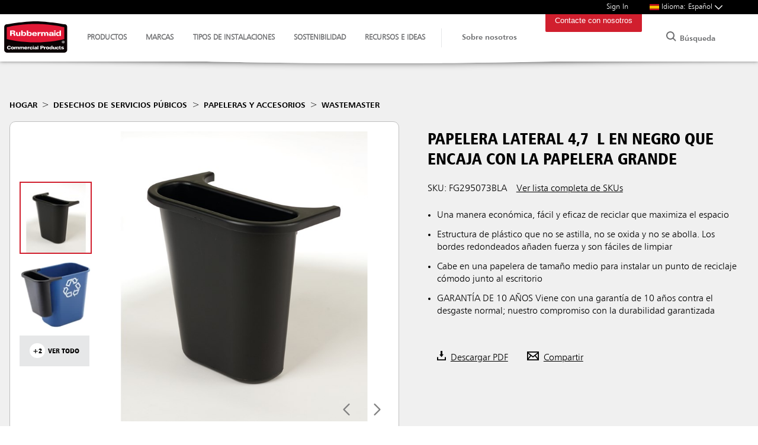

--- FILE ---
content_type: text/html; charset=utf-8
request_url: https://www.rubbermaid.eu/es/wastebaskets-accessories/side-bin-deskside-recycling-containers/
body_size: 51995
content:
<!DOCTYPE html>
<html lang="es">
<head>
    <script>
        window.dataLayer = window.dataLayer || [];
        function gtag() { dataLayer.push(arguments); }
        gtag('consent', 'default', {
            'ad_storage': 'denied',
            'analytics_storage': 'denied',
            'ad_user_data': 'denied',
            'ad_personalization': 'denied',
            'personalization_storage':'denied',
        'functionality_storage':'granted',
        'security_storage':'granted',
        'wait_for_update': 500
      });
        gtag("set", "ads_data_redaction", true);
    </script>
    <script src="https://cmp.osano.com/16CVrKSNQJqIQ3AvP/ca1d6617-2fa4-46e1-96e0-7a9237c8db8e/osano.js"></script>
    <meta name="viewport" content="width=device-width, initial-scale=1">
    <meta name="theme-color" content="#317EFB">
    <meta name="google-site-verification" content="oVx3iPdQsicKxTRi-ODuOoYrOBttfd7ikiJ0Wg07C54" />
    

    <meta name="description" content="Papelera lateral 4,7&#xA0;l en negro que encaja con la papelera grande. El cubo lateral de reciclaje Rubbermaid Commercial est&amp;#225; hecho de polietileno por su ligereza y durabilidad. Se fija en las papeleras medianas para crear un punto de reciclaje de escritorio." />

    <meta property="og:title" content="Papelera lateral 4,7&#xA0;l en negro que encaja con la papelera grande">
    <meta property="og:description" content="Papelera lateral 4,7&#xA0;l en negro que encaja con la papelera grande. El cubo lateral de reciclaje Rubbermaid Commercial est&amp;#225; hecho de polietileno por su ligereza y durabilidad. Se fija en las papeleras medianas para crear un punto de reciclaje de escritorio." />
    <meta property="og:image" content="https://assets.rcp.structpim.com/1167.jpg?cropmode=pad&amp;imagecropmode=pad&amp;width=628&amp;height=1200&amp;quality=75&amp;bgcolor=white&amp;format=jpg">


    <meta name="twitter:title" content="Papelera lateral 4,7&#xA0;l en negro que encaja con la papelera grande">



    <meta name="twitter:description" content="Papelera lateral 4,7&#xA0;l en negro que encaja con la papelera grande. El cubo lateral de reciclaje Rubbermaid Commercial est&amp;#225; hecho de polietileno por su ligereza y durabilidad. Se fija en las papeleras medianas para crear un punto de reciclaje de escritorio.">

    <meta name="twitter:image" content="https://assets.rcp.structpim.com/1167.jpg?cropmode=pad&amp;imagecropmode=pad&amp;width=628&amp;height=1200&amp;quality=75&amp;bgcolor=white&amp;format=jpg">

    <title>Side Bin Deskside Recycling Containers | Rubbermaid Commerci</title>
    
    <link rel="canonical" href="https://www.rubbermaid.eu/es/wastebaskets-accessories/side-bin-deskside-recycling-containers/" />
            <link rel="alternate" hreflang="x-default" href="https://www.rubbermaid.eu/en/wastebaskets-accessories/side-bin-deskside-recycling-containers/" />
                    <link rel="alternate" hreflang="de-de" href="https://www.rubbermaid.eu/de/wastebaskets-accessories/side-bin-deskside-recycling-containers/" />                
                    <link rel="alternate" hreflang="en-gb" href="https://www.rubbermaid.eu/en/wastebaskets-accessories/side-bin-deskside-recycling-containers/" />                
                    <link rel="alternate" hreflang="es-es" href="https://www.rubbermaid.eu/es/wastebaskets-accessories/side-bin-deskside-recycling-containers/" />                
                    <link rel="alternate" hreflang="fr-fr" href="https://www.rubbermaid.eu/fr/wastebaskets-accessories/side-bin-deskside-recycling-containers/" />                
                    <link rel="alternate" hreflang="it-it" href="https://www.rubbermaid.eu/it/wastebaskets-accessories/side-bin-deskside-recycling-containers/" />                
                    <link rel="alternate" hreflang="nl-nl" href="https://www.rubbermaid.eu/nl/wastebaskets-accessories/side-bin-deskside-recycling-containers/" />                


    <link rel="icon" type="image/x-icon" href="/media/1536/favicon.ico" />

    <link rel="preload" as="style" fetchpriority="high" href="/assets/css/app.css?v=639008277991549978">
    <link rel="stylesheet" href="/assets/css/app.css?v=639008277991549978">
    <link rel="preload" as="style" fetchpriority="high" href="/assets/css/elements.css?v=639008277991549978">
    <link rel="stylesheet" href="/assets/css/elements.css?v=639008277991549978">
    <link rel="preload" as="style" fetchpriority="high" href="/assets/css/layouts.css?v=639008277991549978">
    <link rel="stylesheet" href="/assets/css/layouts.css?v=639008277991549978">
    <link rel="preload" as="style" fetchpriority="high" href="/assets/css/components.css?v=639008277991549978">
    <link rel="stylesheet" href="/assets/css/components.css?v=639008277991549978">
    <link rel="preload" as="style" fetchpriority="high" href="/assets/css/fonts.css?v=639008277991549978" />
    <link rel="stylesheet" href="/assets/css/fonts.css?v=639008277991549978" />



    
    <script src="/assets/js/runtime.js?v=639008277991549978"></script>
    <script src="/assets/js/app.js?v=639008277991549978"></script>
    <script src="https://www.google.com/recaptcha/api.js"></script>

<script type="text/javascript">
  (function(w,d,t,u,n,s,e){w['SwiftypeObject']=n;w[n]=w[n]||function(){
  (w[n].q=w[n].q||[]).push(arguments);};s=d.createElement(t);
  e=d.getElementsByTagName(t)[0];s.async=1;s.src=u;e.parentNode.insertBefore(s,e);
  })(window,document,'script','//s.swiftypecdn.com/install/v2/st.js','_st');
  
  _st('install','mz14dUF6ZH-NSp1TYTyJ','2.0.0');
</script>
<!-- Google Tag Manager -->
<script>(function(w,d,s,l,i){w[l]=w[l]||[];w[l].push({'gtm.start':
new Date().getTime(),event:'gtm.js'});var f=d.getElementsByTagName(s)[0],
j=d.createElement(s),dl=l!='dataLayer'?'&l='+l:'';j.async=true;j.src=
'https://www.googletagmanager.com/gtm.js?id='+i+dl;f.parentNode.insertBefore(j,f);
})(window,document,'script','dataLayer','GTM-5CM98JR');</script>
<!-- End Google Tag Manager --></head>
<body>

<header class="nav-phase3">
    <aside class="-bg-black -fg-white" id="on-page-cart"></aside>
    <div class="flex -wrap-1200 -hcenter" data-nav-holder>
        <a href="/" class="logo -static">
            <img width="120" height="80" src="/static/media/rcp-logo.svg" alt="Rubbermaid Commercial Products">
        </a>
        <nav class="">
            <div class="ask-rubbermaid-2">
                <div class="search-icon">
                    <svg class=""><use xlink:href="#search" /></svg>
                </div>
                <form method="GET" action="/search/">
                    <input name="search" class="_nextopia st-default-search-input" type="text" placeholder="Preg&#xFA;ntele a Rubbermaid">
                </form>
                <div class="search-close _toggle-search">
                    <a href="#" title="Cerrar buscador"><svg><use xlink:href="#close"></svg></a>
                </div>
            </div>
            <div class="browse-by">
                <ul>
        <li>
            <a href="#" class="top-level -fg-tertiary1 -uppercase" data-reveal="._Productos" data-group="rootMenu" data-hover >
                Productos
        <svg class=""><use xlink:href="#thin-chevron-down"></use></svg>
                <svg class="mobile-icon -m-hide">        <g transform="translate(-1142.553 417.398) rotate(-90)"><path d="M3.9,4.9a1,1,0,0,1-.707-.293l-3.9-3.9a1,1,0,0,1,0-1.414,1,1,0,0,1,1.414,0l3.9,3.9A1,1,0,0,1,3.9,4.9Z" transform="translate(408.602 1143.553)" /><path d="M0,4.9a1,1,0,0,1-.707-.293,1,1,0,0,1,0-1.414l3.9-3.9a1,1,0,0,1,1.414,0,1,1,0,0,1,0,1.414l-3.9,3.9A1,1,0,0,1,0,4.9Z" transform="translate(412.5 1143.553)" /></g>
</svg>
            </a>
        </li>
        <li>
            <a href="#" class="top-level -fg-tertiary1 -uppercase" data-reveal="._Marcas" data-group="rootMenu" >
                Marcas
        <svg class=""><use xlink:href="#thin-chevron-down"></use></svg>
                <svg class="mobile-icon -m-hide">        <g transform="translate(-1142.553 417.398) rotate(-90)"><path d="M3.9,4.9a1,1,0,0,1-.707-.293l-3.9-3.9a1,1,0,0,1,0-1.414,1,1,0,0,1,1.414,0l3.9,3.9A1,1,0,0,1,3.9,4.9Z" transform="translate(408.602 1143.553)" /><path d="M0,4.9a1,1,0,0,1-.707-.293,1,1,0,0,1,0-1.414l3.9-3.9a1,1,0,0,1,1.414,0,1,1,0,0,1,0,1.414l-3.9,3.9A1,1,0,0,1,0,4.9Z" transform="translate(412.5 1143.553)" /></g>
</svg>
            </a>
        </li>
        <li>
            <a href="#" class="top-level -fg-tertiary1 -uppercase" data-reveal="._TIPOS-DE-INSTALACIONES" data-group="rootMenu" >
                TIPOS DE INSTALACIONES
        <svg class=""><use xlink:href="#thin-chevron-down"></use></svg>
                <svg class="mobile-icon -m-hide">        <g transform="translate(-1142.553 417.398) rotate(-90)"><path d="M3.9,4.9a1,1,0,0,1-.707-.293l-3.9-3.9a1,1,0,0,1,0-1.414,1,1,0,0,1,1.414,0l3.9,3.9A1,1,0,0,1,3.9,4.9Z" transform="translate(408.602 1143.553)" /><path d="M0,4.9a1,1,0,0,1-.707-.293,1,1,0,0,1,0-1.414l3.9-3.9a1,1,0,0,1,1.414,0,1,1,0,0,1,0,1.414l-3.9,3.9A1,1,0,0,1,0,4.9Z" transform="translate(412.5 1143.553)" /></g>
</svg>
            </a>
        </li>
        <li>
            <a href="#" class="top-level -fg-tertiary1 -uppercase" data-reveal="._SOSTENIBILIDAD" data-group="rootMenu" >
                SOSTENIBILIDAD
        <svg class=""><use xlink:href="#thin-chevron-down"></use></svg>
                <svg class="mobile-icon -m-hide">        <g transform="translate(-1142.553 417.398) rotate(-90)"><path d="M3.9,4.9a1,1,0,0,1-.707-.293l-3.9-3.9a1,1,0,0,1,0-1.414,1,1,0,0,1,1.414,0l3.9,3.9A1,1,0,0,1,3.9,4.9Z" transform="translate(408.602 1143.553)" /><path d="M0,4.9a1,1,0,0,1-.707-.293,1,1,0,0,1,0-1.414l3.9-3.9a1,1,0,0,1,1.414,0,1,1,0,0,1,0,1.414l-3.9,3.9A1,1,0,0,1,0,4.9Z" transform="translate(412.5 1143.553)" /></g>
</svg>
            </a>
        </li>
        <li>
            <a href="#" class="top-level -fg-tertiary1 -uppercase" data-reveal="._Recursos-e-ideas" data-group="rootMenu" >
                Recursos e ideas
        <svg class=""><use xlink:href="#thin-chevron-down"></use></svg>
                <svg class="mobile-icon -m-hide">        <g transform="translate(-1142.553 417.398) rotate(-90)"><path d="M3.9,4.9a1,1,0,0,1-.707-.293l-3.9-3.9a1,1,0,0,1,0-1.414,1,1,0,0,1,1.414,0l3.9,3.9A1,1,0,0,1,3.9,4.9Z" transform="translate(408.602 1143.553)" /><path d="M0,4.9a1,1,0,0,1-.707-.293,1,1,0,0,1,0-1.414l3.9-3.9a1,1,0,0,1,1.414,0,1,1,0,0,1,0,1.414l-3.9,3.9A1,1,0,0,1,0,4.9Z" transform="translate(412.5 1143.553)" /></g>
</svg>
            </a>
        </li>
                </ul>
                <div class="sub-menus panes -xs-stack -s-stack">
                <div class="_Productos">
                    <div>
                        <div class="flex -xs-stack -s-stack -wrap-1200">
                            <div class="-static -secondary-level">
                                <div>
                                    <div class="back-nav  flex -m-hide -bg-white ">
                                        <p class="back -m-hide"><a class="_back"><svg class="-flex-end -left">        <g transform="translate(-1142.553 417.398) rotate(-90)"><path d="M3.9,4.9a1,1,0,0,1-.707-.293l-3.9-3.9a1,1,0,0,1,0-1.414,1,1,0,0,1,1.414,0l3.9,3.9A1,1,0,0,1,3.9,4.9Z" transform="translate(408.602 1143.553)" /><path d="M0,4.9a1,1,0,0,1-.707-.293,1,1,0,0,1,0-1.414l3.9-3.9a1,1,0,0,1,1.414,0,1,1,0,0,1,0,1.414l-3.9,3.9A1,1,0,0,1,0,4.9Z" transform="translate(412.5 1143.553)" /></g>
</svg></a></p>
                                        <p class="-flex-center  -text-center -bold">Productos</p>
                                        <div></div>
                                    </div>
                                    <ul class="-bg-white">
                                                    <li>
                                                        <a class="flex -hbetween -bold -fg-tertiary1 nav-click"
                                                           href="/es/recycling-and-waste-bins/"
                                                           data-second-level
                                                           data-reveal="._Contenedores-de-reciclaje-y-residuos"
                                                           data-group="menu5" data-default data-hover data-always-open data-mobile-close>
                                                            Contenedores de reciclaje y residuos
                                                            <svg class="mobile-icon -m-hide">
        <g transform="translate(-1142.553 417.398) rotate(-90)"><path d="M3.9,4.9a1,1,0,0,1-.707-.293l-3.9-3.9a1,1,0,0,1,0-1.414,1,1,0,0,1,1.414,0l3.9,3.9A1,1,0,0,1,3.9,4.9Z" transform="translate(408.602 1143.553)" /><path d="M0,4.9a1,1,0,0,1-.707-.293,1,1,0,0,1,0-1.414l3.9-3.9a1,1,0,0,1,1.414,0,1,1,0,0,1,0,1.414l-3.9,3.9A1,1,0,0,1,0,4.9Z" transform="translate(412.5 1143.553)" /></g>
                                                            </svg>
                                                            <svg class="-flex-end">        <g transform="translate(-1142.553 417.398) rotate(-90)"><path d="M3.9,4.9a1,1,0,0,1-.707-.293l-3.9-3.9a1,1,0,0,1,0-1.414,1,1,0,0,1,1.414,0l3.9,3.9A1,1,0,0,1,3.9,4.9Z" transform="translate(408.602 1143.553)" /><path d="M0,4.9a1,1,0,0,1-.707-.293,1,1,0,0,1,0-1.414l3.9-3.9a1,1,0,0,1,1.414,0,1,1,0,0,1,0,1.414l-3.9,3.9A1,1,0,0,1,0,4.9Z" transform="translate(412.5 1143.553)" /></g>
</svg>
                                                        </a>
                                                    </li>
                                                    <li>
                                                        <a class="flex -hbetween -bold -fg-tertiary1 nav-click"
                                                           href="/es/decorative-waste-bins/"
                                                           data-second-level
                                                           data-reveal="._Desechos-de-decoraci&#xF3;n"
                                                           data-group="menu5" >
                                                            Desechos de decoraci&#xF3;n
                                                            <svg class="mobile-icon -m-hide">
        <g transform="translate(-1142.553 417.398) rotate(-90)"><path d="M3.9,4.9a1,1,0,0,1-.707-.293l-3.9-3.9a1,1,0,0,1,0-1.414,1,1,0,0,1,1.414,0l3.9,3.9A1,1,0,0,1,3.9,4.9Z" transform="translate(408.602 1143.553)" /><path d="M0,4.9a1,1,0,0,1-.707-.293,1,1,0,0,1,0-1.414l3.9-3.9a1,1,0,0,1,1.414,0,1,1,0,0,1,0,1.414l-3.9,3.9A1,1,0,0,1,0,4.9Z" transform="translate(412.5 1143.553)" /></g>
                                                            </svg>
                                                            <svg class="-flex-end">        <g transform="translate(-1142.553 417.398) rotate(-90)"><path d="M3.9,4.9a1,1,0,0,1-.707-.293l-3.9-3.9a1,1,0,0,1,0-1.414,1,1,0,0,1,1.414,0l3.9,3.9A1,1,0,0,1,3.9,4.9Z" transform="translate(408.602 1143.553)" /><path d="M0,4.9a1,1,0,0,1-.707-.293,1,1,0,0,1,0-1.414l3.9-3.9a1,1,0,0,1,1.414,0,1,1,0,0,1,0,1.414l-3.9,3.9A1,1,0,0,1,0,4.9Z" transform="translate(412.5 1143.553)" /></g>
</svg>
                                                        </a>
                                                    </li>
                                                    <li>
                                                        <a class="flex -hbetween -bold -fg-tertiary1 nav-click"
                                                           href="/es/cleaning-equipment/"
                                                           data-second-level
                                                           data-reveal="._Limpieza"
                                                           data-group="menu5" >
                                                            Limpieza
                                                            <svg class="mobile-icon -m-hide">
        <g transform="translate(-1142.553 417.398) rotate(-90)"><path d="M3.9,4.9a1,1,0,0,1-.707-.293l-3.9-3.9a1,1,0,0,1,0-1.414,1,1,0,0,1,1.414,0l3.9,3.9A1,1,0,0,1,3.9,4.9Z" transform="translate(408.602 1143.553)" /><path d="M0,4.9a1,1,0,0,1-.707-.293,1,1,0,0,1,0-1.414l3.9-3.9a1,1,0,0,1,1.414,0,1,1,0,0,1,0,1.414l-3.9,3.9A1,1,0,0,1,0,4.9Z" transform="translate(412.5 1143.553)" /></g>
                                                            </svg>
                                                            <svg class="-flex-end">        <g transform="translate(-1142.553 417.398) rotate(-90)"><path d="M3.9,4.9a1,1,0,0,1-.707-.293l-3.9-3.9a1,1,0,0,1,0-1.414,1,1,0,0,1,1.414,0l3.9,3.9A1,1,0,0,1,3.9,4.9Z" transform="translate(408.602 1143.553)" /><path d="M0,4.9a1,1,0,0,1-.707-.293,1,1,0,0,1,0-1.414l3.9-3.9a1,1,0,0,1,1.414,0,1,1,0,0,1,0,1.414l-3.9,3.9A1,1,0,0,1,0,4.9Z" transform="translate(412.5 1143.553)" /></g>
</svg>
                                                        </a>
                                                    </li>
                                                    <li>
                                                        <a class="flex -hbetween -bold -fg-tertiary1 nav-click"
                                                           href="/es/cleaning-mobility/"
                                                           data-second-level
                                                           data-reveal="._Movilidad-de-limpieza"
                                                           data-group="menu5" >
                                                            Movilidad de limpieza
                                                            <svg class="mobile-icon -m-hide">
        <g transform="translate(-1142.553 417.398) rotate(-90)"><path d="M3.9,4.9a1,1,0,0,1-.707-.293l-3.9-3.9a1,1,0,0,1,0-1.414,1,1,0,0,1,1.414,0l3.9,3.9A1,1,0,0,1,3.9,4.9Z" transform="translate(408.602 1143.553)" /><path d="M0,4.9a1,1,0,0,1-.707-.293,1,1,0,0,1,0-1.414l3.9-3.9a1,1,0,0,1,1.414,0,1,1,0,0,1,0,1.414l-3.9,3.9A1,1,0,0,1,0,4.9Z" transform="translate(412.5 1143.553)" /></g>
                                                            </svg>
                                                            <svg class="-flex-end">        <g transform="translate(-1142.553 417.398) rotate(-90)"><path d="M3.9,4.9a1,1,0,0,1-.707-.293l-3.9-3.9a1,1,0,0,1,0-1.414,1,1,0,0,1,1.414,0l3.9,3.9A1,1,0,0,1,3.9,4.9Z" transform="translate(408.602 1143.553)" /><path d="M0,4.9a1,1,0,0,1-.707-.293,1,1,0,0,1,0-1.414l3.9-3.9a1,1,0,0,1,1.414,0,1,1,0,0,1,0,1.414l-3.9,3.9A1,1,0,0,1,0,4.9Z" transform="translate(412.5 1143.553)" /></g>
</svg>
                                                        </a>
                                                    </li>
                                                    <li>
                                                        <a class="flex -hbetween -bold -fg-tertiary1 nav-click"
                                                           href="/es/trucks-trolleys/"
                                                           data-second-level
                                                           data-reveal="._Carros-y-Carretillas"
                                                           data-group="menu5" >
                                                            Carros y Carretillas
                                                            <svg class="mobile-icon -m-hide">
        <g transform="translate(-1142.553 417.398) rotate(-90)"><path d="M3.9,4.9a1,1,0,0,1-.707-.293l-3.9-3.9a1,1,0,0,1,0-1.414,1,1,0,0,1,1.414,0l3.9,3.9A1,1,0,0,1,3.9,4.9Z" transform="translate(408.602 1143.553)" /><path d="M0,4.9a1,1,0,0,1-.707-.293,1,1,0,0,1,0-1.414l3.9-3.9a1,1,0,0,1,1.414,0,1,1,0,0,1,0,1.414l-3.9,3.9A1,1,0,0,1,0,4.9Z" transform="translate(412.5 1143.553)" /></g>
                                                            </svg>
                                                            <svg class="-flex-end">        <g transform="translate(-1142.553 417.398) rotate(-90)"><path d="M3.9,4.9a1,1,0,0,1-.707-.293l-3.9-3.9a1,1,0,0,1,0-1.414,1,1,0,0,1,1.414,0l3.9,3.9A1,1,0,0,1,3.9,4.9Z" transform="translate(408.602 1143.553)" /><path d="M0,4.9a1,1,0,0,1-.707-.293,1,1,0,0,1,0-1.414l3.9-3.9a1,1,0,0,1,1.414,0,1,1,0,0,1,0,1.414l-3.9,3.9A1,1,0,0,1,0,4.9Z" transform="translate(412.5 1143.553)" /></g>
</svg>
                                                        </a>
                                                    </li>
                                                    <li>
                                                        <a class="flex -hbetween -bold -fg-tertiary1 nav-click"
                                                           href="/es/safety/"
                                                           data-second-level
                                                           data-reveal="._Seguridad"
                                                           data-group="menu5" >
                                                            Seguridad
                                                            <svg class="mobile-icon -m-hide">
        <g transform="translate(-1142.553 417.398) rotate(-90)"><path d="M3.9,4.9a1,1,0,0,1-.707-.293l-3.9-3.9a1,1,0,0,1,0-1.414,1,1,0,0,1,1.414,0l3.9,3.9A1,1,0,0,1,3.9,4.9Z" transform="translate(408.602 1143.553)" /><path d="M0,4.9a1,1,0,0,1-.707-.293,1,1,0,0,1,0-1.414l3.9-3.9a1,1,0,0,1,1.414,0,1,1,0,0,1,0,1.414l-3.9,3.9A1,1,0,0,1,0,4.9Z" transform="translate(412.5 1143.553)" /></g>
                                                            </svg>
                                                            <svg class="-flex-end">        <g transform="translate(-1142.553 417.398) rotate(-90)"><path d="M3.9,4.9a1,1,0,0,1-.707-.293l-3.9-3.9a1,1,0,0,1,0-1.414,1,1,0,0,1,1.414,0l3.9,3.9A1,1,0,0,1,3.9,4.9Z" transform="translate(408.602 1143.553)" /><path d="M0,4.9a1,1,0,0,1-.707-.293,1,1,0,0,1,0-1.414l3.9-3.9a1,1,0,0,1,1.414,0,1,1,0,0,1,0,1.414l-3.9,3.9A1,1,0,0,1,0,4.9Z" transform="translate(412.5 1143.553)" /></g>
</svg>
                                                        </a>
                                                    </li>
                                                    <li>
                                                        <a class="flex -hbetween -bold -fg-tertiary1 nav-click"
                                                           href="/es/washroom/"
                                                           data-second-level
                                                           data-reveal="._Cuarto-de-ba&#xF1;o"
                                                           data-group="menu5" >
                                                            Cuarto de ba&#xF1;o
                                                            <svg class="mobile-icon -m-hide">
        <g transform="translate(-1142.553 417.398) rotate(-90)"><path d="M3.9,4.9a1,1,0,0,1-.707-.293l-3.9-3.9a1,1,0,0,1,0-1.414,1,1,0,0,1,1.414,0l3.9,3.9A1,1,0,0,1,3.9,4.9Z" transform="translate(408.602 1143.553)" /><path d="M0,4.9a1,1,0,0,1-.707-.293,1,1,0,0,1,0-1.414l3.9-3.9a1,1,0,0,1,1.414,0,1,1,0,0,1,0,1.414l-3.9,3.9A1,1,0,0,1,0,4.9Z" transform="translate(412.5 1143.553)" /></g>
                                                            </svg>
                                                            <svg class="-flex-end">        <g transform="translate(-1142.553 417.398) rotate(-90)"><path d="M3.9,4.9a1,1,0,0,1-.707-.293l-3.9-3.9a1,1,0,0,1,0-1.414,1,1,0,0,1,1.414,0l3.9,3.9A1,1,0,0,1,3.9,4.9Z" transform="translate(408.602 1143.553)" /><path d="M0,4.9a1,1,0,0,1-.707-.293,1,1,0,0,1,0-1.414l3.9-3.9a1,1,0,0,1,1.414,0,1,1,0,0,1,0,1.414l-3.9,3.9A1,1,0,0,1,0,4.9Z" transform="translate(412.5 1143.553)" /></g>
</svg>
                                                        </a>
                                                    </li>
                                                    <li>
                                                        <a class="flex -hbetween -bold -fg-tertiary1 nav-click"
                                                           href="/es/food-service/"
                                                           data-second-level
                                                           data-reveal="._Food-service"
                                                           data-group="menu5" >
                                                            Food service
                                                            <svg class="mobile-icon -m-hide">
        <g transform="translate(-1142.553 417.398) rotate(-90)"><path d="M3.9,4.9a1,1,0,0,1-.707-.293l-3.9-3.9a1,1,0,0,1,0-1.414,1,1,0,0,1,1.414,0l3.9,3.9A1,1,0,0,1,3.9,4.9Z" transform="translate(408.602 1143.553)" /><path d="M0,4.9a1,1,0,0,1-.707-.293,1,1,0,0,1,0-1.414l3.9-3.9a1,1,0,0,1,1.414,0,1,1,0,0,1,0,1.414l-3.9,3.9A1,1,0,0,1,0,4.9Z" transform="translate(412.5 1143.553)" /></g>
                                                            </svg>
                                                            <svg class="-flex-end">        <g transform="translate(-1142.553 417.398) rotate(-90)"><path d="M3.9,4.9a1,1,0,0,1-.707-.293l-3.9-3.9a1,1,0,0,1,0-1.414,1,1,0,0,1,1.414,0l3.9,3.9A1,1,0,0,1,3.9,4.9Z" transform="translate(408.602 1143.553)" /><path d="M0,4.9a1,1,0,0,1-.707-.293,1,1,0,0,1,0-1.414l3.9-3.9a1,1,0,0,1,1.414,0,1,1,0,0,1,0,1.414l-3.9,3.9A1,1,0,0,1,0,4.9Z" transform="translate(412.5 1143.553)" /></g>
</svg>
                                                        </a>
                                                    </li>

                                    </ul>
                                </div>
                            </div>
                            <div class="panes">
                                            <div class="_Contenedores-de-reciclaje-y-residuos">
                                                <div class="back-nav flex -m-hide">
                                                    <p class="back -fg-primary1">
                                                        <a class="_back">
                                                            <svg class="-left">
        <g transform="translate(-1142.553 417.398) rotate(-90)"><path d="M3.9,4.9a1,1,0,0,1-.707-.293l-3.9-3.9a1,1,0,0,1,0-1.414,1,1,0,0,1,1.414,0l3.9,3.9A1,1,0,0,1,3.9,4.9Z" transform="translate(408.602 1143.553)" /><path d="M0,4.9a1,1,0,0,1-.707-.293,1,1,0,0,1,0-1.414l3.9-3.9a1,1,0,0,1,1.414,0,1,1,0,0,1,0,1.414l-3.9,3.9A1,1,0,0,1,0,4.9Z" transform="translate(412.5 1143.553)" /></g>
                                                            </svg>
                                                        </a>
                                                    </p>
                                                        <a class="-flex-center -fg-primary1  -text-center -bold nav-click" href="/es/recycling-and-waste-bins/">Contenedores de reciclaje y residuos</a>
                                                    <div></div>
                                                </div>
                                                <div class=" inner-pane flex -xs-stack -s-stack">
                                                    <div>
                                                        <ul class="-two-cols -pad-xs">
                                                                                    <li>
                                                                                            <div class="-fg-tertiary1 -bold">
                                                                                                    <p>BRUTE&#xAE;</p>
                                                                                            </div>
                                                                                        <div class="grid-container pos">
                                                                                            <div class="third-level flex">
                                                                                                <div class="image-col">
                                                                                                        <img loading="lazy" src="/media/5361/brute.jpg" alt="Contenedores BRUTE&#xAE;" height="40px" width="40px" />
                                                                                                </div>
                                                                                                <div class="title-col">
                                                                                                    <p class="-fg-tertiary1">Contenedores BRUTE&#xAE;</p>
                                                                                                </div>
                                                                                            </div>
                                                                                            <a class="-expand nav-click" href="/es/brute-containers/"></a>
                                                                                        </div>
                                                                                    </li>
                                                                                    <li>
                                                                                        <div class="grid-container pos">
                                                                                            <div class="third-level flex">
                                                                                                <div class="image-col">
                                                                                                        <img loading="lazy" src="/media/5362/brute-accessories.jpg" alt="Accesorios Brute&#xAE;" height="40px" width="40px" />
                                                                                                </div>
                                                                                                <div class="title-col">
                                                                                                    <p class="-fg-tertiary1">Accesorios Brute&#xAE;</p>
                                                                                                </div>
                                                                                            </div>
                                                                                            <a class="-expand nav-click" href="/es/brute-accessories/"></a>
                                                                                        </div>
                                                                                    </li>
                                                                                    <li>
                                                                                        <div class="grid-container pos">
                                                                                            <div class="third-level flex">
                                                                                                <div class="image-col">
                                                                                                        <img loading="lazy" src="/media/5330/rollout.jpg" alt="Contenedor con ruedas BRUTE&#xAE;" height="40px" width="40px" />
                                                                                                </div>
                                                                                                <div class="title-col">
                                                                                                    <p class="-fg-tertiary1">Contenedor con ruedas BRUTE&#xAE;</p>
                                                                                                </div>
                                                                                            </div>
                                                                                            <a class="-expand nav-click" href="/es/brute-rollouts/"></a>
                                                                                        </div>
                                                                                    </li>
                                                                                    <li>
                                                                                            <div class="-fg-tertiary1 -bold">
                                                                                                    <p>Slim Jim&#xAE;</p>
                                                                                            </div>
                                                                                        <div class="grid-container pos">
                                                                                            <div class="third-level flex">
                                                                                                <div class="image-col">
                                                                                                        <img loading="lazy" src="/media/5956/4740.jpg" alt="Estaciones de Reciclaje Slim Jim&#xAE;" height="40px" width="40px" />
                                                                                                </div>
                                                                                                <div class="title-col">
                                                                                                    <p class="-fg-tertiary1">Estaciones de Reciclaje Slim Jim&#xAE;</p>
                                                                                                </div>
                                                                                            </div>
                                                                                            <a class="-expand nav-click" href="/es/slim-jim-recycling-stations/"></a>
                                                                                        </div>
                                                                                    </li>
                                                                                    <li>
                                                                                        <div class="grid-container pos">
                                                                                            <div class="third-level flex">
                                                                                                <div class="image-col">
                                                                                                        <img loading="lazy" src="/media/5340/slim-jim-yellow.jpg" alt="Contenedores Slim Jim&#xAE;" height="40px" width="40px" />
                                                                                                </div>
                                                                                                <div class="title-col">
                                                                                                    <p class="-fg-tertiary1">Contenedores Slim Jim&#xAE;</p>
                                                                                                </div>
                                                                                            </div>
                                                                                            <a class="-expand nav-click" href="/es/slim-jim-containers/"></a>
                                                                                        </div>
                                                                                    </li>
                                                                                    <li>
                                                                                        <div class="grid-container pos">
                                                                                            <div class="third-level flex">
                                                                                                <div class="image-col">
                                                                                                        <img loading="lazy" src="/media/5339/slim-jim-accessories.jpg" alt="Accesorios Slim Jim&#xAE;" height="40px" width="40px" />
                                                                                                </div>
                                                                                                <div class="title-col">
                                                                                                    <p class="-fg-tertiary1">Accesorios Slim Jim&#xAE;</p>
                                                                                                </div>
                                                                                            </div>
                                                                                            <a class="-expand nav-click" href="/es/slim-jim-accessories/"></a>
                                                                                        </div>
                                                                                    </li>
                                                                                    <li>
                                                                                            <div class="-fg-tertiary1 -bold">
                                                                                                    <p>Pisar el Contenedor de Residuos</p>
                                                                                            </div>
                                                                                        <div class="grid-container pos">
                                                                                            <div class="third-level flex">
                                                                                                <div class="image-col">
                                                                                                        <img loading="lazy" src="/media/5444/front-step-on.jpg" alt="Slim Jim&#xAE; De Pedal De Resina" height="40px" width="40px" />
                                                                                                </div>
                                                                                                <div class="title-col">
                                                                                                    <p class="-fg-tertiary1">Slim Jim&#xAE; De Pedal De Resina</p>
                                                                                                </div>
                                                                                            </div>
                                                                                            <a class="-expand nav-click" href="/es/step-on-containers/slim-jim-resin-front-step-on-containers/"></a>
                                                                                        </div>
                                                                                    </li>
                                                                                    <li>
                                                                                        <div class="grid-container pos">
                                                                                            <div class="third-level flex">
                                                                                                <div class="image-col">
                                                                                                        <img loading="lazy" src="/media/5443/front-stainless-step.jpg" alt="Slim Jim&#xAE; De Pedal De Acero Inoxidable" height="40px" width="40px" />
                                                                                                </div>
                                                                                                <div class="title-col">
                                                                                                    <p class="-fg-tertiary1">Slim Jim&#xAE; De Pedal De Acero Inoxidable</p>
                                                                                                </div>
                                                                                            </div>
                                                                                            <a class="-expand nav-click" href="/es/step-on-containers/slim-jim-stainless-steel-front-step-on-containers/"></a>
                                                                                        </div>
                                                                                    </li>
                                                                                    <li>
                                                                                        <div class="grid-container pos">
                                                                                            <div class="third-level flex">
                                                                                                <div class="image-col">
                                                                                                        <img loading="lazy" src="/media/5445/legacy-stepon.jpg" alt="Papelera De Pedal" height="40px" width="40px" />
                                                                                                </div>
                                                                                                <div class="title-col">
                                                                                                    <p class="-fg-tertiary1">Papelera De Pedal</p>
                                                                                                </div>
                                                                                            </div>
                                                                                            <a class="-expand nav-click" href="/es/step-on-containers/legacy-step-on-containers/"></a>
                                                                                        </div>
                                                                                    </li>
                                                                                    <li>
                                                                                            <div class="-fg-tertiary1 -bold">
                                                                                                    <p>Otra</p>
                                                                                            </div>
                                                                                        <div class="grid-container pos">
                                                                                            <div class="third-level flex">
                                                                                                <div class="image-col">
                                                                                                        <img loading="lazy" src="/media/5351/waste-basket.jpg" alt="Papeleras y accesorios" height="40px" width="40px" />
                                                                                                </div>
                                                                                                <div class="title-col">
                                                                                                    <p class="-fg-tertiary1">Papeleras y accesorios</p>
                                                                                                </div>
                                                                                            </div>
                                                                                            <a class="-expand nav-click" href="/es/wastebaskets-accessories/"></a>
                                                                                        </div>
                                                                                    </li>
                                                                                    <li>
                                                                                        <div class="grid-container pos">
                                                                                            <div class="third-level flex">
                                                                                                <div class="image-col">
                                                                                                        <img loading="lazy" src="/media/5347/untouchable.jpg" alt="Contenedores Untouchable&#xAE; y de montaje en pared" height="40px" width="40px" />
                                                                                                </div>
                                                                                                <div class="title-col">
                                                                                                    <p class="-fg-tertiary1">Contenedores Untouchable&#xAE; y de montaje en pared</p>
                                                                                                </div>
                                                                                            </div>
                                                                                            <a class="-expand nav-click" href="/es/untouchable-wall-mount-containers/"></a>
                                                                                        </div>
                                                                                    </li>
                                                                                    <li>
                                                                                        <div class="grid-container pos">
                                                                                            <div class="third-level flex">
                                                                                                <div class="image-col">
                                                                                                        <img loading="lazy" src="/media/5316/glutton.jpg" alt="Glutton" height="40px" width="40px" />
                                                                                                </div>
                                                                                                <div class="title-col">
                                                                                                    <p class="-fg-tertiary1">Glutton</p>
                                                                                                </div>
                                                                                            </div>
                                                                                            <a class="-expand nav-click" href="/es/glutton/"></a>
                                                                                        </div>
                                                                                    </li>
                                                        </ul>

                                                    </div>
                <div class="quick-links-container -pad-xs">
                    <div class="quick-links -fg-tertiary1 -pad-xs">
                        <p>Quicklinks</p>

                            <div class="-bold">

                                        <p><a href="https://www.rubbermaid.eu/es/brute/" class="button infinite-arrow -tertiary1 -overflow-init nav-click">BRUTE&#xAE; P&#xE1;gina de la marca <span class="arrow-container"><span class="arrow primera next"></span><span class="arrow segunda next"></span></span></a></p>
                                        <p><a href="https://www.rubbermaid.eu/es/slim-jim/" class="button infinite-arrow -tertiary1 -overflow-init nav-click">Slim Jim&#xAE; P&#xE1;gina de la marca <span class="arrow-container"><span class="arrow primera next"></span><span class="arrow segunda next"></span></span></a></p>
                                        <p><a href="https://www.rubbermaid.eu/catalogs/es/SP/index.html#p=1" class="button infinite-arrow -tertiary1 -overflow-init nav-click">Cat&#xE1;logo de productos <span class="arrow-container"><span class="arrow primera next"></span><span class="arrow segunda next"></span></span></a></p>
                                        <p><a href="https://www.rubbermaid.eu/es/support-pages/contact-us/" class="button infinite-arrow -tertiary1 -overflow-init nav-click">Solicitud de pedido <span class="arrow-container"><span class="arrow primera next"></span><span class="arrow segunda next"></span></span></a></p>
                            </div>

                    </div>
                </div>
                                                </div>
                                            </div>
                                            <div class="_Desechos-de-decoraci&#xF3;n">
                                                <div class="back-nav flex -m-hide">
                                                    <p class="back -fg-primary1">
                                                        <a class="_back">
                                                            <svg class="-left">
        <g transform="translate(-1142.553 417.398) rotate(-90)"><path d="M3.9,4.9a1,1,0,0,1-.707-.293l-3.9-3.9a1,1,0,0,1,0-1.414,1,1,0,0,1,1.414,0l3.9,3.9A1,1,0,0,1,3.9,4.9Z" transform="translate(408.602 1143.553)" /><path d="M0,4.9a1,1,0,0,1-.707-.293,1,1,0,0,1,0-1.414l3.9-3.9a1,1,0,0,1,1.414,0,1,1,0,0,1,0,1.414l-3.9,3.9A1,1,0,0,1,0,4.9Z" transform="translate(412.5 1143.553)" /></g>
                                                            </svg>
                                                        </a>
                                                    </p>
                                                        <a class="-flex-center -fg-primary1  -text-center -bold nav-click" href="/es/decorative-waste-bins/">Desechos de decoraci&#xF3;n</a>
                                                    <div></div>
                                                </div>
                                                <div class=" inner-pane flex -xs-stack -s-stack">
                                                    <div>
                                                        <ul class="-two-cols -pad-xs">
                                                                                    <li>
                                                                                            <div class="-fg-tertiary1 -bold">
                                                                                                    <p>Papeleras met&#xE1;licas de interior</p>
                                                                                            </div>
                                                                                        <div class="grid-container pos">
                                                                                            <div class="third-level flex">
                                                                                                <div class="image-col">
                                                                                                        <img loading="lazy" src="/media/5318/half-round.jpg" alt="Cubos met&#xE1;licos sin tapa" height="40px" width="40px" />
                                                                                                </div>
                                                                                                <div class="title-col">
                                                                                                    <p class="-fg-tertiary1">Cubos met&#xE1;licos sin tapa</p>
                                                                                                </div>
                                                                                            </div>
                                                                                            <a class="-expand nav-click" href="/es/open-top-metal-bins/"></a>
                                                                                        </div>
                                                                                    </li>
                                                                                    <li>
                                                                                        <div class="grid-container pos">
                                                                                            <div class="third-level flex">
                                                                                                <div class="image-col">
                                                                                                        <img loading="lazy" src="/media/5366/configure.jpg" alt="Estaciones de reciclaje met&#xE1;licas" height="40px" width="40px" />
                                                                                                </div>
                                                                                                <div class="title-col">
                                                                                                    <p class="-fg-tertiary1">Estaciones de reciclaje met&#xE1;licas</p>
                                                                                                </div>
                                                                                            </div>
                                                                                            <a class="-expand nav-click" href="/es/metal-recycling-stations/"></a>
                                                                                        </div>
                                                                                    </li>
                                                                                    <li>
                                                                                        <div class="grid-container pos">
                                                                                            <div class="third-level flex">
                                                                                                <div class="image-col">
                                                                                                        <img loading="lazy" src="/media/5337/silhouettes.jpg" alt="Otros cubos met&#xE1;licos" height="40px" width="40px" />
                                                                                                </div>
                                                                                                <div class="title-col">
                                                                                                    <p class="-fg-tertiary1">Otros cubos met&#xE1;licos</p>
                                                                                                </div>
                                                                                            </div>
                                                                                            <a class="-expand nav-click" href="/es/other-metal-bins/"></a>
                                                                                        </div>
                                                                                    </li>
                                                                                    <li>
                                                                                        <div class="grid-container pos">
                                                                                            <div class="third-level flex">
                                                                                                <div class="image-col">
                                                                                                        <img loading="lazy" src="/media/5368/defenders.jpg" alt="Defenders&#xAE;" height="40px" width="40px" />
                                                                                                </div>
                                                                                                <div class="title-col">
                                                                                                    <p class="-fg-tertiary1">Defenders&#xAE;</p>
                                                                                                </div>
                                                                                            </div>
                                                                                            <a class="-expand nav-click" href="/es/defenders/"></a>
                                                                                        </div>
                                                                                    </li>
                                                                                    <li>
                                                                                            <div class="-fg-tertiary1 -bold">
                                                                                                    <p>Papeleras exteriores</p>
                                                                                            </div>
                                                                                        <div class="grid-container pos">
                                                                                            <div class="third-level flex">
                                                                                                <div class="image-col">
                                                                                                        <img loading="lazy" src="/media/5329/ranger.jpg" alt="Papeleras de resina para exteriores" height="40px" width="40px" />
                                                                                                </div>
                                                                                                <div class="title-col">
                                                                                                    <p class="-fg-tertiary1">Papeleras de resina para exteriores</p>
                                                                                                </div>
                                                                                            </div>
                                                                                            <a class="-expand nav-click" href="/es/outdoor-resin-bins/"></a>
                                                                                        </div>
                                                                                    </li>
                                                                                    <li>
                                                                                            <div class="-fg-tertiary1 -bold">
                                                                                                    <p>Papeleras para zonas de poco tr&#xE1;fico</p>
                                                                                            </div>
                                                                                        <div class="grid-container pos">
                                                                                            <div class="third-level flex">
                                                                                                <div class="image-col">
                                                                                                        <img loading="lazy" src="/media/sumc1jer/metal-step-on-bins.jpg" alt="Cubos met&#xE1;licos con pedal" height="40px" width="40px" />
                                                                                                </div>
                                                                                                <div class="title-col">
                                                                                                    <p class="-fg-tertiary1">Cubos met&#xE1;licos con pedal</p>
                                                                                                </div>
                                                                                            </div>
                                                                                            <a class="-expand nav-click" href="/es/metal-step-on-bins/"></a>
                                                                                        </div>
                                                                                    </li>
                                                                                    <li>
                                                                                        <div class="grid-container pos">
                                                                                            <div class="third-level flex">
                                                                                                <div class="image-col">
                                                                                                        <img loading="lazy" src="/media/hggfm13d/resin-step-on-bins.jpg" alt="Cubos de resina con pedal" height="40px" width="40px" />
                                                                                                </div>
                                                                                                <div class="title-col">
                                                                                                    <p class="-fg-tertiary1">Cubos de resina con pedal</p>
                                                                                                </div>
                                                                                            </div>
                                                                                            <a class="-expand nav-click" href="/es/resin-step-on-bins/"></a>
                                                                                        </div>
                                                                                    </li>
                                                                                    <li>
                                                                                            <div class="-fg-tertiary1 -bold">
                                                                                                    <p>Ceniceros para fumadores</p>
                                                                                            </div>
                                                                                        <div class="grid-container pos">
                                                                                            <div class="third-level flex">
                                                                                                <div class="image-col">
                                                                                                        <img loading="lazy" src="/media/5342/smokers-station.jpg" alt="Cenicero de pared" height="40px" width="40px" />
                                                                                                </div>
                                                                                                <div class="title-col">
                                                                                                    <p class="-fg-tertiary1">Cenicero de pared</p>
                                                                                                </div>
                                                                                            </div>
                                                                                            <a class="-expand nav-click" href="/es/smokers-station-wall-mount/"></a>
                                                                                        </div>
                                                                                    </li>
                                                                                    <li>
                                                                                        <div class="grid-container pos">
                                                                                            <div class="third-level flex">
                                                                                                <div class="image-col">
                                                                                                        <img loading="lazy" src="/media/5356/alladin.jpg" alt="Ceniceros de pie" height="40px" width="40px" />
                                                                                                </div>
                                                                                                <div class="title-col">
                                                                                                    <p class="-fg-tertiary1">Ceniceros de pie</p>
                                                                                                </div>
                                                                                            </div>
                                                                                            <a class="-expand nav-click" href="/es/free-standing-cigarette-bins/"></a>
                                                                                        </div>
                                                                                    </li>
                                                        </ul>

                                                    </div>
                <div class="quick-links-container -pad-xs">
                    <div class="quick-links -fg-tertiary1 -pad-xs">
                        <p>Quicklinks</p>

                            <div class="-bold">

                                        <p><a href="https://www.rubbermaid.eu/catalogs/es/SP/index.html#p=1" class="button infinite-arrow -tertiary1 -overflow-init nav-click">Cat&#xE1;logo de productos <span class="arrow-container"><span class="arrow primera next"></span><span class="arrow segunda next"></span></span></a></p>
                                        <p><a href="https://www.rubbermaid.eu/es/support-pages/contact-us/" class="button infinite-arrow -tertiary1 -overflow-init nav-click">Solicitud de pedido <span class="arrow-container"><span class="arrow primera next"></span><span class="arrow segunda next"></span></span></a></p>
                            </div>

                    </div>
                </div>
                                                </div>
                                            </div>
                                            <div class="_Limpieza">
                                                <div class="back-nav flex -m-hide">
                                                    <p class="back -fg-primary1">
                                                        <a class="_back">
                                                            <svg class="-left">
        <g transform="translate(-1142.553 417.398) rotate(-90)"><path d="M3.9,4.9a1,1,0,0,1-.707-.293l-3.9-3.9a1,1,0,0,1,0-1.414,1,1,0,0,1,1.414,0l3.9,3.9A1,1,0,0,1,3.9,4.9Z" transform="translate(408.602 1143.553)" /><path d="M0,4.9a1,1,0,0,1-.707-.293,1,1,0,0,1,0-1.414l3.9-3.9a1,1,0,0,1,1.414,0,1,1,0,0,1,0,1.414l-3.9,3.9A1,1,0,0,1,0,4.9Z" transform="translate(412.5 1143.553)" /></g>
                                                            </svg>
                                                        </a>
                                                    </p>
                                                        <a class="-flex-center -fg-primary1  -text-center -bold nav-click" href="/es/cleaning-equipment/">Limpieza</a>
                                                    <div></div>
                                                </div>
                                                <div class=" inner-pane flex -xs-stack -s-stack">
                                                    <div>
                                                        <ul class="-two-cols -pad-xs">
                                                                                <li>
                                                                                    <div class="grid-container pos">
                                                                                        <div class="third-level flex">
                                                                                            <div class="image-col">
                                                                                                    <img loading="lazy" src="/media/5321/hygen-mop.jpg" alt="Sistema de fregado plano" height="40px" width="40px" />
                                                                                            </div>
                                                                                            <div class="title-col">
                                                                                                <p class="-fg-tertiary1">Sistema de fregado plano</p>
                                                                                            </div>

                                                                                        </div>
                                                                                        <a class="-expand nav-click" href="/es/cleaning-equipment/flat-mopping-system/"></a>
                                                                                    </div>
                                                                                </li>
                                                                                <li>
                                                                                    <div class="grid-container pos">
                                                                                        <div class="third-level flex">
                                                                                            <div class="image-col">
                                                                                                    <img loading="lazy" src="/media/czffgeyk/mop-bucket.jpg" alt="Sistema de fregona y cubo" height="40px" width="40px" />
                                                                                            </div>
                                                                                            <div class="title-col">
                                                                                                <p class="-fg-tertiary1">Sistema de fregona y cubo</p>
                                                                                            </div>

                                                                                        </div>
                                                                                        <a class="-expand nav-click" href="/es/cleaning-equipment/mops-buckets/"></a>
                                                                                    </div>
                                                                                </li>
                                                                                <li>
                                                                                    <div class="grid-container pos">
                                                                                        <div class="third-level flex">
                                                                                            <div class="image-col">
                                                                                                    <img loading="lazy" src="/media/ftvpsv0q/colorful-stack-durable-microfiber-cloths.jpg" alt="Pa&#xF1;os de microfibra reutilizables" height="40px" width="40px" />
                                                                                            </div>
                                                                                            <div class="title-col">
                                                                                                <p class="-fg-tertiary1">Pa&#xF1;os de microfibra reutilizables</p>
                                                                                            </div>

                                                                                        </div>
                                                                                        <a class="-expand nav-click" href="/es/cleaning-equipment/reusable-microfibre-cloths/"></a>
                                                                                    </div>
                                                                                </li>
                                                                                <li>
                                                                                    <div class="grid-container pos">
                                                                                        <div class="third-level flex">
                                                                                            <div class="image-col">
                                                                                                    <img loading="lazy" src="/media/tcjlh0zl/disposable-microfibre-cloth.jpg" alt="Pa&#xF1;os de microfibra desechables" height="40px" width="40px" />
                                                                                            </div>
                                                                                            <div class="title-col">
                                                                                                <p class="-fg-tertiary1">Pa&#xF1;os de microfibra desechables</p>
                                                                                            </div>

                                                                                        </div>
                                                                                        <a class="-expand nav-click" href="/es/cleaning-equipment/disposable-microfibre-cloths/"></a>
                                                                                    </div>
                                                                                </li>
                                                                                <li>
                                                                                    <div class="grid-container pos">
                                                                                        <div class="third-level flex">
                                                                                            <div class="image-col">
                                                                                                    <img loading="lazy" src="/media/2nvbg5do/quick-connect-handles.jpg" alt="Sistema Quick-Connect" height="40px" width="40px" />
                                                                                            </div>
                                                                                            <div class="title-col">
                                                                                                <p class="-fg-tertiary1">Sistema Quick-Connect</p>
                                                                                            </div>

                                                                                        </div>
                                                                                        <a class="-expand nav-click" href="/es/cleaning-equipment/quick-connect-handles/"></a>
                                                                                    </div>
                                                                                </li>
                                                                                <li>
                                                                                    <div class="grid-container pos">
                                                                                        <div class="third-level flex">
                                                                                            <div class="image-col">
                                                                                                    <img loading="lazy" src="/media/5360/broom.jpg" alt="Escobas y recogedores" height="40px" width="40px" />
                                                                                            </div>
                                                                                            <div class="title-col">
                                                                                                <p class="-fg-tertiary1">Escobas y recogedores</p>
                                                                                            </div>

                                                                                        </div>
                                                                                        <a class="-expand nav-click" href="/es/cleaning-equipment/brooms-dustpans/"></a>
                                                                                    </div>
                                                                                </li>
                                                                                <li>
                                                                                    <div class="grid-container pos">
                                                                                        <div class="third-level flex">
                                                                                            <div class="image-col">
                                                                                                    <img loading="lazy" src="/media/5325/mechanical-sweeper.jpg" alt="Escobas mec&#xE1;nicas" height="40px" width="40px" />
                                                                                            </div>
                                                                                            <div class="title-col">
                                                                                                <p class="-fg-tertiary1">Escobas mec&#xE1;nicas</p>
                                                                                            </div>

                                                                                        </div>
                                                                                        <a class="-expand nav-click" href="/es/cleaning-equipment/mechanical-sweepers/"></a>
                                                                                    </div>
                                                                                </li>
                                                                                <li>
                                                                                    <div class="grid-container pos">
                                                                                        <div class="third-level flex">
                                                                                            <div class="image-col">
                                                                                                    <img loading="lazy" src="/media/5365/cleaning-accessories.jpg" alt="Accesorios de limpieza" height="40px" width="40px" />
                                                                                            </div>
                                                                                            <div class="title-col">
                                                                                                <p class="-fg-tertiary1">Accesorios de limpieza</p>
                                                                                            </div>

                                                                                        </div>
                                                                                        <a class="-expand nav-click" href="/es/cleaning-equipment/cleaning-accessories/"></a>
                                                                                    </div>
                                                                                </li>
                                                        </ul>

                                                    </div>
                <div class="quick-links-container -pad-xs">
                    <div class="quick-links -fg-tertiary1 -pad-xs">
                        <p>Quicklinks</p>

                            <div class="-bold">

                                        <p><a href="https://www.rubbermaid.eu/es/hygen/" class="button infinite-arrow -tertiary1 -overflow-init nav-click">HYGEN&#x2122; <span class="arrow-container"><span class="arrow primera next"></span><span class="arrow segunda next"></span></span></a></p>
                                        <p><a href="https://www.rubbermaid.eu/es/executive-series/" class="button infinite-arrow -tertiary1 -overflow-init nav-click">Executive Series&#x2122; <span class="arrow-container"><span class="arrow primera next"></span><span class="arrow segunda next"></span></span></a></p>
                                        <p><a href="https://www.rubbermaid.eu/catalogs/es/SP/index.html#p=1" class="button infinite-arrow -tertiary1 -overflow-init nav-click">Cat&#xE1;logo de productos <span class="arrow-container"><span class="arrow primera next"></span><span class="arrow segunda next"></span></span></a></p>
                                        <p><a href="https://www.rubbermaid.eu/es/support-pages/contact-us/" class="button infinite-arrow -tertiary1 -overflow-init nav-click">Solicitud de pedido <span class="arrow-container"><span class="arrow primera next"></span><span class="arrow segunda next"></span></span></a></p>
                            </div>

                    </div>
                </div>
                                                </div>
                                            </div>
                                            <div class="_Movilidad-de-limpieza">
                                                <div class="back-nav flex -m-hide">
                                                    <p class="back -fg-primary1">
                                                        <a class="_back">
                                                            <svg class="-left">
        <g transform="translate(-1142.553 417.398) rotate(-90)"><path d="M3.9,4.9a1,1,0,0,1-.707-.293l-3.9-3.9a1,1,0,0,1,0-1.414,1,1,0,0,1,1.414,0l3.9,3.9A1,1,0,0,1,3.9,4.9Z" transform="translate(408.602 1143.553)" /><path d="M0,4.9a1,1,0,0,1-.707-.293,1,1,0,0,1,0-1.414l3.9-3.9a1,1,0,0,1,1.414,0,1,1,0,0,1,0,1.414l-3.9,3.9A1,1,0,0,1,0,4.9Z" transform="translate(412.5 1143.553)" /></g>
                                                            </svg>
                                                        </a>
                                                    </p>
                                                        <a class="-flex-center -fg-primary1  -text-center -bold nav-click" href="/es/cleaning-mobility/">Movilidad de limpieza</a>
                                                    <div></div>
                                                </div>
                                                <div class=" inner-pane flex -xs-stack -s-stack">
                                                    <div>
                                                        <ul class="-two-cols -pad-xs">
                                                                                    <li>
                                                                                            <div class="-fg-tertiary1 -bold">
                                                                                                    <p>Carros de limpieza</p>
                                                                                            </div>
                                                                                        <div class="grid-container pos">
                                                                                            <div class="third-level flex">
                                                                                                <div class="image-col">
                                                                                                        <img loading="lazy" src="/media/l4hk00up/cleaning-trolleys.jpg" alt="Carros de limpieza" height="40px" width="40px" />
                                                                                                </div>
                                                                                                <div class="title-col">
                                                                                                    <p class="-fg-tertiary1">Carros de limpieza</p>
                                                                                                </div>
                                                                                            </div>
                                                                                            <a class="-expand nav-click" href="/es/cleaning-mobility/cleaning-trolleys/"></a>
                                                                                        </div>
                                                                                    </li>
                                                                                    <li>
                                                                                        <div class="grid-container pos">
                                                                                            <div class="third-level flex">
                                                                                                <div class="image-col">
                                                                                                        <img loading="lazy" src="/media/z24n5kqr/cleaning-trolley-accessories.jpg" alt="Accesorios para carros de limpieza" height="40px" width="40px" />
                                                                                                </div>
                                                                                                <div class="title-col">
                                                                                                    <p class="-fg-tertiary1">Accesorios para carros de limpieza</p>
                                                                                                </div>
                                                                                            </div>
                                                                                            <a class="-expand nav-click" href="/es/cleaning-mobility/cleaning-trolley-accessories/"></a>
                                                                                        </div>
                                                                                    </li>
                                                                                    <li>
                                                                                            <div class="-fg-tertiary1 -bold">
                                                                                                    <p>Carros de servicio</p>
                                                                                            </div>
                                                                                        <div class="grid-container pos">
                                                                                            <div class="third-level flex">
                                                                                                <div class="image-col">
                                                                                                        <img loading="lazy" src="/media/hiobdyd3/linen-trolleys.jpg" alt="Carros para ropa blanca" height="40px" width="40px" />
                                                                                                </div>
                                                                                                <div class="title-col">
                                                                                                    <p class="-fg-tertiary1">Carros para ropa blanca</p>
                                                                                                </div>
                                                                                            </div>
                                                                                            <a class="-expand nav-click" href="/es/cleaning-mobility/linen-trolleys/"></a>
                                                                                        </div>
                                                                                    </li>
                                                                                    <li>
                                                                                        <div class="grid-container pos">
                                                                                            <div class="third-level flex">
                                                                                                <div class="image-col">
                                                                                                        <img loading="lazy" src="/media/ifwpl1dh/housekeeping-trolleys.jpg" alt="Carros de servicio" height="40px" width="40px" />
                                                                                                </div>
                                                                                                <div class="title-col">
                                                                                                    <p class="-fg-tertiary1">Carros de servicio</p>
                                                                                                </div>
                                                                                            </div>
                                                                                            <a class="-expand nav-click" href="/es/cleaning-mobility/housekeeping-trolleys/"></a>
                                                                                        </div>
                                                                                    </li>
                                                                                    <li>
                                                                                        <div class="grid-container pos">
                                                                                            <div class="third-level flex">
                                                                                                <div class="image-col">
                                                                                                        <img loading="lazy" src="/media/oo2iangc/mobile-trolleys.jpg" alt="Carros m&#xF3;viles" height="40px" width="40px" />
                                                                                                </div>
                                                                                                <div class="title-col">
                                                                                                    <p class="-fg-tertiary1">Carros m&#xF3;viles</p>
                                                                                                </div>
                                                                                            </div>
                                                                                            <a class="-expand nav-click" href="/es/cleaning-mobility/mobile-trolleys/"></a>
                                                                                        </div>
                                                                                    </li>
                                                                                    <li>
                                                                                        <div class="grid-container pos">
                                                                                            <div class="third-level flex">
                                                                                                <div class="image-col">
                                                                                                        <img loading="lazy" src="/media/fkmftbgi/housekeeping-accessories.jpg" alt="Accesorios de limpieza" height="40px" width="40px" />
                                                                                                </div>
                                                                                                <div class="title-col">
                                                                                                    <p class="-fg-tertiary1">Accesorios de limpieza</p>
                                                                                                </div>
                                                                                            </div>
                                                                                            <a class="-expand nav-click" href="/es/cleaning-mobility/housekeeping-accessories/"></a>
                                                                                        </div>
                                                                                    </li>
                                                        </ul>

                                                    </div>
                                                </div>
                                            </div>
                                            <div class="_Carros-y-Carretillas">
                                                <div class="back-nav flex -m-hide">
                                                    <p class="back -fg-primary1">
                                                        <a class="_back">
                                                            <svg class="-left">
        <g transform="translate(-1142.553 417.398) rotate(-90)"><path d="M3.9,4.9a1,1,0,0,1-.707-.293l-3.9-3.9a1,1,0,0,1,0-1.414,1,1,0,0,1,1.414,0l3.9,3.9A1,1,0,0,1,3.9,4.9Z" transform="translate(408.602 1143.553)" /><path d="M0,4.9a1,1,0,0,1-.707-.293,1,1,0,0,1,0-1.414l3.9-3.9a1,1,0,0,1,1.414,0,1,1,0,0,1,0,1.414l-3.9,3.9A1,1,0,0,1,0,4.9Z" transform="translate(412.5 1143.553)" /></g>
                                                            </svg>
                                                        </a>
                                                    </p>
                                                        <a class="-flex-center -fg-primary1  -text-center -bold nav-click" href="/es/trucks-trolleys/">Carros y Carretillas</a>
                                                    <div></div>
                                                </div>
                                                <div class=" inner-pane flex -xs-stack -s-stack">
                                                    <div>
                                                        <ul class="-two-cols -pad-xs">
                                                                                <li>
                                                                                    <div class="grid-container pos">
                                                                                        <div class="third-level flex">
                                                                                            <div class="image-col">
                                                                                                    <img loading="lazy" src="/media/tu5nvyfk/platform-trucks.jpg" alt="Carros Plataforma" height="40px" width="40px" />
                                                                                            </div>
                                                                                            <div class="title-col">
                                                                                                <p class="-fg-tertiary1">Carros Plataforma</p>
                                                                                            </div>

                                                                                        </div>
                                                                                        <a class="-expand nav-click" href="/es/trucks-trolleys/platform-trucks/"></a>
                                                                                    </div>
                                                                                </li>
                                                                                <li>
                                                                                    <div class="grid-container pos">
                                                                                        <div class="third-level flex">
                                                                                            <div class="image-col">
                                                                                                    <img loading="lazy" src="/media/5tbnnjav/utility-trolley.jpg" alt="Carros Utilitarios" height="40px" width="40px" />
                                                                                            </div>
                                                                                            <div class="title-col">
                                                                                                <p class="-fg-tertiary1">Carros Utilitarios</p>
                                                                                            </div>

                                                                                        </div>
                                                                                        <a class="-expand nav-click" href="/es/trucks-trolleys/utility-trolleys/"></a>
                                                                                    </div>
                                                                                </li>
                                                                                <li>
                                                                                    <div class="grid-container pos">
                                                                                        <div class="third-level flex">
                                                                                            <div class="image-col">
                                                                                                    <img loading="lazy" src="/media/guqbn14u/service-trolleys.jpg" alt="Carros de Servicio" height="40px" width="40px" />
                                                                                            </div>
                                                                                            <div class="title-col">
                                                                                                <p class="-fg-tertiary1">Carros de Servicio</p>
                                                                                            </div>

                                                                                        </div>
                                                                                        <a class="-expand nav-click" href="/es/trucks-trolleys/service-trolleys/"></a>
                                                                                    </div>
                                                                                </li>
                                                                                <li>
                                                                                    <div class="grid-container pos">
                                                                                        <div class="third-level flex">
                                                                                            <div class="image-col">
                                                                                                    <img loading="lazy" src="/media/5363/bulk-truck.jpg" alt="Carros Basculantes" height="40px" width="40px" />
                                                                                            </div>
                                                                                            <div class="title-col">
                                                                                                <p class="-fg-tertiary1">Carros Basculantes</p>
                                                                                            </div>

                                                                                        </div>
                                                                                        <a class="-expand nav-click" href="/es/trucks-trolleys/tilt-trucks/"></a>
                                                                                    </div>
                                                                                </li>
                                                                                <li>
                                                                                    <div class="grid-container pos">
                                                                                        <div class="third-level flex">
                                                                                            <div class="image-col">
                                                                                                    <img loading="lazy" src="/media/rriismsp/container-trucks.jpg" alt="Carros Contenedores" height="40px" width="40px" />
                                                                                            </div>
                                                                                            <div class="title-col">
                                                                                                <p class="-fg-tertiary1">Carros Contenedores</p>
                                                                                            </div>

                                                                                        </div>
                                                                                        <a class="-expand nav-click" href="/es/trucks-trolleys/container-trucks/"></a>
                                                                                    </div>
                                                                                </li>
                                                                                <li>
                                                                                    <div class="grid-container pos">
                                                                                        <div class="third-level flex">
                                                                                            <div class="image-col">
                                                                                                    <img loading="lazy" src="/media/jngd4hws/work-stations.jpg" alt="Estaciones de Trabajo" height="40px" width="40px" />
                                                                                            </div>
                                                                                            <div class="title-col">
                                                                                                <p class="-fg-tertiary1">Estaciones de Trabajo</p>
                                                                                            </div>

                                                                                        </div>
                                                                                        <a class="-expand nav-click" href="/es/trucks-trolleys/workstations/"></a>
                                                                                    </div>
                                                                                </li>
                                                        </ul>

                                                    </div>
                                                </div>
                                            </div>
                                            <div class="_Seguridad">
                                                <div class="back-nav flex -m-hide">
                                                    <p class="back -fg-primary1">
                                                        <a class="_back">
                                                            <svg class="-left">
        <g transform="translate(-1142.553 417.398) rotate(-90)"><path d="M3.9,4.9a1,1,0,0,1-.707-.293l-3.9-3.9a1,1,0,0,1,0-1.414,1,1,0,0,1,1.414,0l3.9,3.9A1,1,0,0,1,3.9,4.9Z" transform="translate(408.602 1143.553)" /><path d="M0,4.9a1,1,0,0,1-.707-.293,1,1,0,0,1,0-1.414l3.9-3.9a1,1,0,0,1,1.414,0,1,1,0,0,1,0,1.414l-3.9,3.9A1,1,0,0,1,0,4.9Z" transform="translate(412.5 1143.553)" /></g>
                                                            </svg>
                                                        </a>
                                                    </p>
                                                        <a class="-flex-center -fg-primary1  -text-center -bold nav-click" href="/es/safety/">Seguridad</a>
                                                    <div></div>
                                                </div>
                                                <div class=" inner-pane flex -xs-stack -s-stack">
                                                    <div>
                                                        <ul class="-two-cols -pad-xs">
                                                                                <li>
                                                                                    <div class="grid-container pos">
                                                                                        <div class="third-level flex">
                                                                                            <div class="image-col">
                                                                                                    <img loading="lazy" src="/media/5334/safety-sign.jpg" alt="Se&#xF1;ales de seguridad" height="40px" width="40px" />
                                                                                            </div>
                                                                                            <div class="title-col">
                                                                                                <p class="-fg-tertiary1">Se&#xF1;ales de seguridad</p>
                                                                                            </div>

                                                                                        </div>
                                                                                        <a class="-expand nav-click" href="/es/safety/safety-signs/"></a>
                                                                                    </div>
                                                                                </li>
                                                                                <li>
                                                                                    <div class="grid-container pos">
                                                                                        <div class="third-level flex">
                                                                                            <div class="image-col">
                                                                                                    <img loading="lazy" src="/media/5333/safety-cone.jpg" alt="Conos de seguridad" height="40px" width="40px" />
                                                                                            </div>
                                                                                            <div class="title-col">
                                                                                                <p class="-fg-tertiary1">Conos de seguridad</p>
                                                                                            </div>

                                                                                        </div>
                                                                                        <a class="-expand nav-click" href="/es/safety/safety-cones/"></a>
                                                                                    </div>
                                                                                </li>
                                                                                <li>
                                                                                    <div class="grid-container pos">
                                                                                        <div class="third-level flex">
                                                                                            <div class="image-col">
                                                                                                    <img loading="lazy" src="/media/5332/safety-barrier.jpg" alt="Barriers" height="40px" width="40px" />
                                                                                            </div>
                                                                                            <div class="title-col">
                                                                                                <p class="-fg-tertiary1">Barriers</p>
                                                                                            </div>

                                                                                        </div>
                                                                                        <a class="-expand nav-click" href="/es/safety/barriers/"></a>
                                                                                    </div>
                                                                                </li>
                                                                                <li>
                                                                                    <div class="grid-container pos">
                                                                                        <div class="third-level flex">
                                                                                            <div class="image-col">
                                                                                                    <img loading="lazy" src="/media/5343/spill-pad.jpg" alt="Empapadores para derrames" height="40px" width="40px" />
                                                                                            </div>
                                                                                            <div class="title-col">
                                                                                                <p class="-fg-tertiary1">Empapadores para derrames</p>
                                                                                            </div>

                                                                                        </div>
                                                                                        <a class="-expand nav-click" href="/es/safety/spill-pads/"></a>
                                                                                    </div>
                                                                                </li>
                                                        </ul>

                                                    </div>
                <div class="quick-links-container -pad-xs">
                    <div class="quick-links -fg-tertiary1 -pad-xs">
                        <p>Quicklinks</p>

                            <div class="-bold">

                                        <p><a href="https://www.rubbermaid.eu/catalogs/es/SP/index.html#p=1" class="button infinite-arrow -tertiary1 -overflow-init nav-click">Cat&#xE1;logo de productos <span class="arrow-container"><span class="arrow primera next"></span><span class="arrow segunda next"></span></span></a></p>
                                        <p><a href="https://www.rubbermaid.eu/es/support-pages/contact-us/" class="button infinite-arrow -tertiary1 -overflow-init nav-click">Solicitud de pedido <span class="arrow-container"><span class="arrow primera next"></span><span class="arrow segunda next"></span></span></a></p>
                            </div>

                    </div>
                </div>
                                                </div>
                                            </div>
                                            <div class="_Cuarto-de-ba&#xF1;o">
                                                <div class="back-nav flex -m-hide">
                                                    <p class="back -fg-primary1">
                                                        <a class="_back">
                                                            <svg class="-left">
        <g transform="translate(-1142.553 417.398) rotate(-90)"><path d="M3.9,4.9a1,1,0,0,1-.707-.293l-3.9-3.9a1,1,0,0,1,0-1.414,1,1,0,0,1,1.414,0l3.9,3.9A1,1,0,0,1,3.9,4.9Z" transform="translate(408.602 1143.553)" /><path d="M0,4.9a1,1,0,0,1-.707-.293,1,1,0,0,1,0-1.414l3.9-3.9a1,1,0,0,1,1.414,0,1,1,0,0,1,0,1.414l-3.9,3.9A1,1,0,0,1,0,4.9Z" transform="translate(412.5 1143.553)" /></g>
                                                            </svg>
                                                        </a>
                                                    </p>
                                                        <a class="-flex-center -fg-primary1  -text-center -bold nav-click" href="/es/washroom/">Cuarto de ba&#xF1;o</a>
                                                    <div></div>
                                                </div>
                                                <div class=" inner-pane flex -xs-stack -s-stack">
                                                    <div>
                                                        <ul class="-two-cols -pad-xs">
                                                                                <li>
                                                                                    <div class="grid-container pos">
                                                                                        <div class="third-level flex">
                                                                                            <div class="image-col">
                                                                                                    <img loading="lazy" src="/media/5348/wall-mount-auto-skin.jpg" alt="Cuidado de la piel autom&#xE1;tico para pared" height="40px" width="40px" />
                                                                                            </div>
                                                                                            <div class="title-col">
                                                                                                <p class="-fg-tertiary1">Cuidado de la piel autom&#xE1;tico para pared</p>
                                                                                            </div>

                                                                                        </div>
                                                                                        <a class="-expand nav-click" href="/es/washroom/wall-mount-automatic-hand-hygiene/"></a>
                                                                                    </div>
                                                                                </li>
                                                                                <li>
                                                                                    <div class="grid-container pos">
                                                                                        <div class="third-level flex">
                                                                                            <div class="image-col">
                                                                                                    <img loading="lazy" src="/media/5349/wall-mount-manual-skin.jpg" alt="Cuidado de la piel manual para pared" height="40px" width="40px" />
                                                                                            </div>
                                                                                            <div class="title-col">
                                                                                                <p class="-fg-tertiary1">Cuidado de la piel manual para pared</p>
                                                                                            </div>

                                                                                        </div>
                                                                                        <a class="-expand nav-click" href="/es/washroom/wall-mount-manual-hand-hygiene/"></a>
                                                                                    </div>
                                                                                </li>
                                                                                <li>
                                                                                    <div class="grid-container pos">
                                                                                        <div class="third-level flex">
                                                                                            <div class="image-col">
                                                                                                    <img loading="lazy" src="/media/5319/hand-hygiene.jpg" alt="Soportes Para Dispensadores" height="40px" width="40px" />
                                                                                            </div>
                                                                                            <div class="title-col">
                                                                                                <p class="-fg-tertiary1">Soportes Para Dispensadores</p>
                                                                                            </div>

                                                                                        </div>
                                                                                        <a class="-expand nav-click" href="/es/washroom/hand-hygiene-stands/"></a>
                                                                                    </div>
                                                                                </li>
                                                                                <li>
                                                                                    <div class="grid-container pos">
                                                                                        <div class="third-level flex">
                                                                                            <div class="image-col">
                                                                                                    <img loading="lazy" src="/media/5367/counter-mount-skin.jpg" alt="Cuidado de la piel para mostrador" height="40px" width="40px" />
                                                                                            </div>
                                                                                            <div class="title-col">
                                                                                                <p class="-fg-tertiary1">Cuidado de la piel para mostrador</p>
                                                                                            </div>

                                                                                        </div>
                                                                                        <a class="-expand nav-click" href="/es/washroom/counter-mount-hand-hygiene/"></a>
                                                                                    </div>
                                                                                </li>
                                                                                <li>
                                                                                    <div class="grid-container pos">
                                                                                        <div class="third-level flex">
                                                                                            <div class="image-col">
                                                                                                    <img loading="lazy" src="/media/5355/air-care.jpg" alt="Purificador de aire pasivo" height="40px" width="40px" />
                                                                                            </div>
                                                                                            <div class="title-col">
                                                                                                <p class="-fg-tertiary1">Purificador de aire pasivo</p>
                                                                                            </div>

                                                                                        </div>
                                                                                        <a class="-expand nav-click" href="/es/washroom/passive-air-care/"></a>
                                                                                    </div>
                                                                                </li>
                                                                                <li>
                                                                                    <div class="grid-container pos">
                                                                                        <div class="third-level flex">
                                                                                            <div class="image-col">
                                                                                                    <img loading="lazy" src="/media/5354/aerosol-air-care.jpg" alt="Purificador de aire en aerosol" height="40px" width="40px" />
                                                                                            </div>
                                                                                            <div class="title-col">
                                                                                                <p class="-fg-tertiary1">Purificador de aire en aerosol</p>
                                                                                            </div>

                                                                                        </div>
                                                                                        <a class="-expand nav-click" href="/es/washroom/aerosol-air-care/"></a>
                                                                                    </div>
                                                                                </li>
                                                                                <li>
                                                                                    <div class="grid-container pos">
                                                                                        <div class="third-level flex">
                                                                                            <div class="image-col">
                                                                                                    <img loading="lazy" src="/media/5345/surface-care.jpg" alt="Cuidado de las superficies" height="40px" width="40px" />
                                                                                            </div>
                                                                                            <div class="title-col">
                                                                                                <p class="-fg-tertiary1">Cuidado de las superficies</p>
                                                                                            </div>

                                                                                        </div>
                                                                                        <a class="-expand nav-click" href="/es/washroom/surface-care/"></a>
                                                                                    </div>
                                                                                </li>
                                                                                <li>
                                                                                    <div class="grid-container pos">
                                                                                        <div class="third-level flex">
                                                                                            <div class="image-col">
                                                                                                    <img loading="lazy" src="/media/5350/washroom-accessories.jpg" alt="Accesorios de ba&#xF1;o" height="40px" width="40px" />
                                                                                            </div>
                                                                                            <div class="title-col">
                                                                                                <p class="-fg-tertiary1">Accesorios de ba&#xF1;o</p>
                                                                                            </div>

                                                                                        </div>
                                                                                        <a class="-expand nav-click" href="/es/washroom/washroom-accessories/"></a>
                                                                                    </div>
                                                                                </li>
                                                        </ul>

                                                    </div>
                <div class="quick-links-container -pad-xs">
                    <div class="quick-links -fg-tertiary1 -pad-xs">
                        <p>Quicklinks</p>

                            <div class="-bold">

                                        <p><a href="https://www.rubbermaid.eu/es/handsafe/" class="button infinite-arrow -tertiary1 -overflow-init nav-click">Consejos e ideas HandSafe <span class="arrow-container"><span class="arrow primera next"></span><span class="arrow segunda next"></span></span></a></p>
                                        <p><a href="https://www.rubbermaid.eu/catalogs/es/SP/index.html#p=1" class="button infinite-arrow -tertiary1 -overflow-init nav-click">Cat&#xE1;logo de productos <span class="arrow-container"><span class="arrow primera next"></span><span class="arrow segunda next"></span></span></a></p>
                                        <p><a href="https://www.rubbermaid.eu/es/support-pages/contact-us/" class="button infinite-arrow -tertiary1 -overflow-init nav-click">Solicitud de pedido <span class="arrow-container"><span class="arrow primera next"></span><span class="arrow segunda next"></span></span></a></p>
                            </div>

                    </div>
                </div>
                                                </div>
                                            </div>
                                            <div class="_Food-service">
                                                <div class="back-nav flex -m-hide">
                                                    <p class="back -fg-primary1">
                                                        <a class="_back">
                                                            <svg class="-left">
        <g transform="translate(-1142.553 417.398) rotate(-90)"><path d="M3.9,4.9a1,1,0,0,1-.707-.293l-3.9-3.9a1,1,0,0,1,0-1.414,1,1,0,0,1,1.414,0l3.9,3.9A1,1,0,0,1,3.9,4.9Z" transform="translate(408.602 1143.553)" /><path d="M0,4.9a1,1,0,0,1-.707-.293,1,1,0,0,1,0-1.414l3.9-3.9a1,1,0,0,1,1.414,0,1,1,0,0,1,0,1.414l-3.9,3.9A1,1,0,0,1,0,4.9Z" transform="translate(412.5 1143.553)" /></g>
                                                            </svg>
                                                        </a>
                                                    </p>
                                                        <a class="-flex-center -fg-primary1  -text-center -bold nav-click" href="/es/food-service/">Food service</a>
                                                    <div></div>
                                                </div>
                                                <div class=" inner-pane flex -xs-stack -s-stack">
                                                    <div>
                                                        <ul class="-two-cols -pad-xs">
                                                                                <li>
                                                                                    <div class="grid-container pos">
                                                                                        <div class="third-level flex">
                                                                                            <div class="image-col">
                                                                                                    <img loading="lazy" src="/media/5314/food-storage.jpg" alt="Almacenamiento de alimentos" height="40px" width="40px" />
                                                                                            </div>
                                                                                            <div class="title-col">
                                                                                                <p class="-fg-tertiary1">Almacenamiento de alimentos</p>
                                                                                            </div>

                                                                                        </div>
                                                                                        <a class="-expand nav-click" href="/es/food-service/food-storage/"></a>
                                                                                    </div>
                                                                                </li>
                                                                                <li>
                                                                                    <div class="grid-container pos">
                                                                                        <div class="third-level flex">
                                                                                            <div class="image-col">
                                                                                                    <img loading="lazy" src="/media/5313/food-prep.jpg" alt="Preparaci&#xF3;n de alimentos" height="40px" width="40px" />
                                                                                            </div>
                                                                                            <div class="title-col">
                                                                                                <p class="-fg-tertiary1">Preparaci&#xF3;n de alimentos</p>
                                                                                            </div>

                                                                                        </div>
                                                                                        <a class="-expand nav-click" href="/es/food-service/food-preparation/"></a>
                                                                                    </div>
                                                                                </li>
                                                                                <li>
                                                                                    <div class="grid-container pos">
                                                                                        <div class="third-level flex">
                                                                                            <div class="image-col">
                                                                                                    <img loading="lazy" src="/media/5315/food-transport.jpg" alt="Transporte de alimentos" height="40px" width="40px" />
                                                                                            </div>
                                                                                            <div class="title-col">
                                                                                                <p class="-fg-tertiary1">Transporte de alimentos</p>
                                                                                            </div>

                                                                                        </div>
                                                                                        <a class="-expand nav-click" href="/es/food-service/food-transport/"></a>
                                                                                    </div>
                                                                                </li>
                                                                                <li>
                                                                                    <div class="grid-container pos">
                                                                                        <div class="third-level flex">
                                                                                            <div class="image-col">
                                                                                                    <img loading="lazy" src="/media/5359/beverage-table-service.jpg" alt="Servicio de mesa y de bebidas" height="40px" width="40px" />
                                                                                            </div>
                                                                                            <div class="title-col">
                                                                                                <p class="-fg-tertiary1">Servicio de mesa y de bebidas</p>
                                                                                            </div>

                                                                                        </div>
                                                                                        <a class="-expand nav-click" href="/es/food-service/beverage-table-service/"></a>
                                                                                    </div>
                                                                                </li>
                                                        </ul>

                                                    </div>
                <div class="quick-links-container -pad-xs">
                    <div class="quick-links -fg-tertiary1 -pad-xs">
                        <p>Quicklinks</p>

                            <div class="-bold">

                                        <p><a href="https://www.rubbermaid.eu/es/food-service-and-restaurants/" class="button infinite-arrow -tertiary1 -overflow-init nav-click">Restaurantes y sector de la alimentaci&#xF3;n <span class="arrow-container"><span class="arrow primera next"></span><span class="arrow segunda next"></span></span></a></p>
                                        <p><a href="https://www.rubbermaid.eu/es/hospitality/" class="button infinite-arrow -tertiary1 -overflow-init nav-click">Hosteler&#xED;a <span class="arrow-container"><span class="arrow primera next"></span><span class="arrow segunda next"></span></span></a></p>
                                        <p><a href="https://www.rubbermaid.eu/catalogs/es/SP/index.html#p=1" class="button infinite-arrow -tertiary1 -overflow-init nav-click">Cat&#xE1;logo de productos <span class="arrow-container"><span class="arrow primera next"></span><span class="arrow segunda next"></span></span></a></p>
                                        <p><a href="https://www.rubbermaid.eu/es/support-pages/contact-us/" class="button infinite-arrow -tertiary1 -overflow-init nav-click">Solicitud de pedido <span class="arrow-container"><span class="arrow primera next"></span><span class="arrow segunda next"></span></span></a></p>
                            </div>

                    </div>
                </div>
                                                </div>
                                            </div>
                            </div>
                        </div>
                    </div>
                </div>
            <div class="_Marcas">


                    <div class="panes">
                        <div class="inner-pane flex -secondary-level -wrap-1200">
                            <div class="back-nav flex -m-hide -bg-white ">
                                <p class="back -fg-black -m-hide"><a class="_back"><svg class="-left">        <g transform="translate(-1142.553 417.398) rotate(-90)"><path d="M3.9,4.9a1,1,0,0,1-.707-.293l-3.9-3.9a1,1,0,0,1,0-1.414,1,1,0,0,1,1.414,0l3.9,3.9A1,1,0,0,1,3.9,4.9Z" transform="translate(408.602 1143.553)" /><path d="M0,4.9a1,1,0,0,1-.707-.293,1,1,0,0,1,0-1.414l3.9-3.9a1,1,0,0,1,1.414,0,1,1,0,0,1,0,1.414l-3.9,3.9A1,1,0,0,1,0,4.9Z" transform="translate(412.5 1143.553)" /></g>
</svg></a></p>
                                <p class="-flex-center -text-center -bold">Marcas</p>
                                <div></div>
                            </div>
                            <ul class="flex -brands -xs-stack -s-stack -text-center">
                                                <li class="brand-img">
                                                    <a class="nav-click" href="/es/brute/"><img loading="lazy" src="/media/5370/brute-lock-up-logo.png" /></a>
                                                </li>
                                                <li class="brand-img">
                                                    <a class="nav-click" href="/es/slim-jim/"><img loading="lazy" src="/media/5369/rcp-slim-jim.png" /></a>
                                                </li>
                                                <li class="brand-img">
                                                    <a class="nav-click" href="/es/hygen/"><img loading="lazy" src="/media/5371/hygen-logo.png" /></a>
                                                </li>
                                                <li class="brand-img">
                                                    <a class="nav-click" href="/es/executive-series/"><img loading="lazy" src="/media/5372/rcp-executive-series-small.png" /></a>
                                                </li>

                            </ul>
                <div class="quick-links-container -pad-xs">
                    <div class="quick-links -fg-tertiary1 -pad-xs">
                        <p>Quicklinks</p>

                            <div class="-bold">

                                        <p><a href="https://www.rubbermaid.eu/es/facility-types/" class="button infinite-arrow -tertiary1 -overflow-init nav-click">Tipos de instalaciones <span class="arrow-container"><span class="arrow primera next"></span><span class="arrow segunda next"></span></span></a></p>
                                        <p><a href="https://www.rubbermaid.eu/catalogs/es/SP/index.html#p=1" class="button infinite-arrow -tertiary1 -overflow-init nav-click">Cat&#xE1;logo de productos <span class="arrow-container"><span class="arrow primera next"></span><span class="arrow segunda next"></span></span></a></p>
                                        <p><a href="https://www.rubbermaid.eu/es/support-pages/contact-us/" class="button infinite-arrow -tertiary1 -overflow-init nav-click">Solicitud de pedido <span class="arrow-container"><span class="arrow primera next"></span><span class="arrow segunda next"></span></span></a></p>
                            </div>

                    </div>
                </div>
                        </div>

                    </div>
            </div>
            <div class="_TIPOS-DE-INSTALACIONES">


                    <div>
                        <div class="flex -xs-stack -s-stack -wrap-1200">
                            <div>
                                <div>
                                    <ul class="-bg-white -fg-tertiary1">

                                        <div>
                                            <div class="panes">

                                                <div class="inner-pane  flex -xs-stack -s-stack -secondary-level">
                                                    <div class="back-nav flex -m-hide">
                                                        <p class="back -fg-primary1 -m-hide"><a class="_back"><svg class="-left">        <g transform="translate(-1142.553 417.398) rotate(-90)"><path d="M3.9,4.9a1,1,0,0,1-.707-.293l-3.9-3.9a1,1,0,0,1,0-1.414,1,1,0,0,1,1.414,0l3.9,3.9A1,1,0,0,1,3.9,4.9Z" transform="translate(408.602 1143.553)" /><path d="M0,4.9a1,1,0,0,1-.707-.293,1,1,0,0,1,0-1.414l3.9-3.9a1,1,0,0,1,1.414,0,1,1,0,0,1,0,1.414l-3.9,3.9A1,1,0,0,1,0,4.9Z" transform="translate(412.5 1143.553)" /></g>
</svg></a></p>
                                                        <p class="-flex-center  -text-center -bold">TIPOS DE INSTALACIONES</p>
                                                        <div></div>
                                                    </div>
                                                    <div class="single-tier-container">
                                                        <ul class="-three-cols">
                                                                        <li>
                                                                            <div class="grid-container pos">
                                                                                <div class="third-level flex">
                                                                                    <div class="image-col">
                                                                                            <img loading="lazy" src="/media/4263/facility-type.png" alt="Tipos de Instalaciones" height="40px" width="40px" />
                                                                                    </div>
                                                                                    <div class="title-col">
                                                                                        <p class="-fg-tertiary1">Tipos de Instalaciones</p>
                                                                                    </div>
                                                                                </div>
                                                                                <a class="-expand nav-click" href="/es/facility-types/"></a>
                                                                            </div>
                                                                        </li>
                                                                        <li>
                                                                            <div class="grid-container pos">
                                                                                <div class="third-level flex">
                                                                                    <div class="image-col">
                                                                                            <img loading="lazy" src="/media/4262/rcp-hospitality.png" alt="Hosteler&#xED;a" height="40px" width="40px" />
                                                                                    </div>
                                                                                    <div class="title-col">
                                                                                        <p class="-fg-tertiary1">Hosteler&#xED;a</p>
                                                                                    </div>
                                                                                </div>
                                                                                <a class="-expand nav-click" href="/es/hospitality/"></a>
                                                                            </div>
                                                                        </li>
                                                                        <li>
                                                                            <div class="grid-container pos">
                                                                                <div class="third-level flex">
                                                                                    <div class="image-col">
                                                                                            <img loading="lazy" src="/media/4260/facility-management.png" alt="Gesti&#xF3;n de Instalaciones" height="40px" width="40px" />
                                                                                    </div>
                                                                                    <div class="title-col">
                                                                                        <p class="-fg-tertiary1">Gesti&#xF3;n de Instalaciones</p>
                                                                                    </div>
                                                                                </div>
                                                                                <a class="-expand nav-click" href="/es/facility-management/"></a>
                                                                            </div>
                                                                        </li>
                                                                        <li>
                                                                            <div class="grid-container pos">
                                                                                <div class="third-level flex">
                                                                                    <div class="image-col">
                                                                                            <img loading="lazy" src="/media/4261/warehouse.png" alt="Almacenamiento y log&#xED;stica" height="40px" width="40px" />
                                                                                    </div>
                                                                                    <div class="title-col">
                                                                                        <p class="-fg-tertiary1">Almacenamiento y log&#xED;stica</p>
                                                                                    </div>
                                                                                </div>
                                                                                <a class="-expand nav-click" href="/es/warehouse-and-logistics/"></a>
                                                                            </div>
                                                                        </li>
                                                                        <li>
                                                                            <div class="grid-container pos">
                                                                                <div class="third-level flex">
                                                                                    <div class="image-col">
                                                                                            <img loading="lazy" src="/media/4275/retail-icon.png" alt="Comercios" height="40px" width="40px" />
                                                                                    </div>
                                                                                    <div class="title-col">
                                                                                        <p class="-fg-tertiary1">Comercios</p>
                                                                                    </div>
                                                                                </div>
                                                                                <a class="-expand nav-click" href="/es/blog/controlling-cleaning-hand-hygiene-and-waste-complexities-in-the-modern-retail-environment/"></a>
                                                                            </div>
                                                                        </li>
                                                                        <li>
                                                                            <div class="grid-container pos">
                                                                                <div class="third-level flex">
                                                                                    <div class="image-col">
                                                                                            <img loading="lazy" src="/media/5570/foodservice-and-restaurants-2.png" alt="Alimentaci&#xF3;n y restauraci&#xF3;n" height="40px" width="40px" />
                                                                                    </div>
                                                                                    <div class="title-col">
                                                                                        <p class="-fg-tertiary1">Alimentaci&#xF3;n y restauraci&#xF3;n</p>
                                                                                    </div>
                                                                                </div>
                                                                                <a class="-expand nav-click" href="https://www.rubbermaid.eu/es/food-service-and-restaurants/"></a>
                                                                            </div>
                                                                        </li>
                                                                        <li>
                                                                            <div class="grid-container pos">
                                                                                <div class="third-level flex">
                                                                                    <div class="image-col">
                                                                                            <img loading="lazy" src="/media/4274/education-icon.png" alt="Ense&#xF1;anza" height="40px" width="40px" />
                                                                                    </div>
                                                                                    <div class="title-col">
                                                                                        <p class="-fg-tertiary1">Ense&#xF1;anza</p>
                                                                                    </div>
                                                                                </div>
                                                                                <a class="-expand nav-click" href="https://www.rubbermaid.eu/es/education/"></a>
                                                                            </div>
                                                                        </li>
                                                                        <li>
                                                                            <div class="grid-container pos">
                                                                                <div class="third-level flex">
                                                                                    <div class="image-col">
                                                                                            <img loading="lazy" src="/media/5571/te.png" alt="Transporte y ocio" height="40px" width="40px" />
                                                                                    </div>
                                                                                    <div class="title-col">
                                                                                        <p class="-fg-tertiary1">Transporte y ocio</p>
                                                                                    </div>
                                                                                </div>
                                                                                <a class="-expand nav-click" href="https://www.rubbermaid.eu/es/travel-and-entertainment/"></a>
                                                                            </div>
                                                                        </li>
                                                        </ul>
                                                    </div>
                <div class="quick-links-container -pad-xs">
                    <div class="quick-links -fg-tertiary1 -pad-xs">
                        <p>Quicklinks</p>

                            <div class="-bold">

                                        <p><a href="https://www.rubbermaid.eu/catalogs/es/SP/index.html#p=1" class="button infinite-arrow -tertiary1 -overflow-init nav-click">Cat&#xE1;logo de productos <span class="arrow-container"><span class="arrow primera next"></span><span class="arrow segunda next"></span></span></a></p>
                                        <p><a href="https://www.rubbermaid.eu/es/support-pages/contact-us/" class="button infinite-arrow -tertiary1 -overflow-init nav-click">Solicitud de pedido <span class="arrow-container"><span class="arrow primera next"></span><span class="arrow segunda next"></span></span></a></p>
                            </div>

                    </div>
                </div>
                                                </div>

                                            </div>
                                        </div>
                                    </ul>
                                </div>
                            </div>
                        </div>
                    </div>
            </div>
            <div class="_SOSTENIBILIDAD">


                    <div>
                        <div class="flex -xs-stack -s-stack -wrap-1200">
                            <div>
                                <div>
                                    <ul class="-bg-white -fg-tertiary1">

                                        <div>
                                            <div class="panes">

                                                <div class="inner-pane  flex -xs-stack -s-stack -secondary-level">
                                                    <div class="back-nav flex -m-hide">
                                                        <p class="back -fg-primary1 -m-hide"><a class="_back"><svg class="-left">        <g transform="translate(-1142.553 417.398) rotate(-90)"><path d="M3.9,4.9a1,1,0,0,1-.707-.293l-3.9-3.9a1,1,0,0,1,0-1.414,1,1,0,0,1,1.414,0l3.9,3.9A1,1,0,0,1,3.9,4.9Z" transform="translate(408.602 1143.553)" /><path d="M0,4.9a1,1,0,0,1-.707-.293,1,1,0,0,1,0-1.414l3.9-3.9a1,1,0,0,1,1.414,0,1,1,0,0,1,0,1.414l-3.9,3.9A1,1,0,0,1,0,4.9Z" transform="translate(412.5 1143.553)" /></g>
</svg></a></p>
                                                        <p class="-flex-center  -text-center -bold">SOSTENIBILIDAD</p>
                                                        <div></div>
                                                    </div>
                                                    <div class="single-tier-container">
                                                        <ul class="-three-cols">
                                                                        <li>
                                                                            <div class="grid-container pos">
                                                                                <div class="third-level flex">
                                                                                    <div class="image-col">
                                                                                            <img loading="lazy" src="/media/4271/love-sustainable.png" alt="Iniciativa Love Sustainability" height="40px" width="40px" />
                                                                                    </div>
                                                                                    <div class="title-col">
                                                                                        <p class="-fg-tertiary1">Iniciativa Love Sustainability</p>
                                                                                    </div>
                                                                                </div>
                                                                                <a class="-expand nav-click" href="/es/sustainability-journey/"></a>
                                                                            </div>
                                                                        </li>
                                                                        <li>
                                                                            <div class="grid-container pos">
                                                                                <div class="third-level flex">
                                                                                    <div class="image-col">
                                                                                            <img loading="lazy" src="/media/4259/waste-recycling.png" alt="Buy Better, Waste Less" height="40px" width="40px" />
                                                                                    </div>
                                                                                    <div class="title-col">
                                                                                        <p class="-fg-tertiary1">Buy Better, Waste Less</p>
                                                                                    </div>
                                                                                </div>
                                                                                <a class="-expand nav-click" href="/es/waste-and-recycling/"></a>
                                                                            </div>
                                                                        </li>
                                                                        <li>
                                                                            <div class="grid-container pos">
                                                                                <div class="third-level flex">
                                                                                    <div class="image-col">
                                                                                            <img loading="lazy" src="/media/4268/rcp-lr-logo-blk.png" alt="Programa de investigaci&#xF3;n Love Recycling" height="40px" width="40px" />
                                                                                    </div>
                                                                                    <div class="title-col">
                                                                                        <p class="-fg-tertiary1">Programa de investigaci&#xF3;n Love Recycling</p>
                                                                                    </div>
                                                                                </div>
                                                                                <a class="-expand nav-click" href="/es/love-recycling/"></a>
                                                                            </div>
                                                                        </li>
                                                                        <li>
                                                                            <div class="grid-container pos">
                                                                                <div class="third-level flex">
                                                                                    <div class="image-col">
                                                                                            <img loading="lazy" src="/media/4267/wired-outline-409-tool.png" alt="Herramienta de auditor&#xED;a Love Recycling" height="40px" width="40px" />
                                                                                    </div>
                                                                                    <div class="title-col">
                                                                                        <p class="-fg-tertiary1">Herramienta de auditor&#xED;a Love Recycling</p>
                                                                                    </div>
                                                                                </div>
                                                                                <a class="-expand nav-click" href="/es/programmes/love-recycling-audit-tool/"></a>
                                                                            </div>
                                                                        </li>
                                                                        <li>
                                                                            <div class="grid-container pos">
                                                                                <div class="third-level flex">
                                                                                    <div class="image-col">
                                                                                            <img loading="lazy" src="/media/4270/love-to-learn.png" alt="Recursos educativos Love Recycling" height="40px" width="40px" />
                                                                                    </div>
                                                                                    <div class="title-col">
                                                                                        <p class="-fg-tertiary1">Recursos educativos Love Recycling</p>
                                                                                    </div>
                                                                                </div>
                                                                                <a class="-expand nav-click" href="/es/love-to-learn/"></a>
                                                                            </div>
                                                                        </li>
                                                        </ul>
                                                    </div>
                <div class="quick-links-container -pad-xs">
                    <div class="quick-links -fg-tertiary1 -pad-xs">
                        <p>Quicklinks</p>

                            <div class="-bold">

                                        <p><a href="https://www.rubbermaid.eu/catalogs/es/SP/index.html#p=1" class="button infinite-arrow -tertiary1 -overflow-init nav-click">Cat&#xE1;logo de productos <span class="arrow-container"><span class="arrow primera next"></span><span class="arrow segunda next"></span></span></a></p>
                                        <p><a href="https://www.rubbermaid.eu/es/support-pages/contact-us/" class="button infinite-arrow -tertiary1 -overflow-init nav-click">Solicitud de pedido <span class="arrow-container"><span class="arrow primera next"></span><span class="arrow segunda next"></span></span></a></p>
                            </div>

                    </div>
                </div>
                                                </div>

                                            </div>
                                        </div>
                                    </ul>
                                </div>
                            </div>
                        </div>
                    </div>
            </div>
            <div class="_Recursos-e-ideas">


                    <div>
                        <div class="flex -xs-stack -s-stack -wrap-1200">
                            <div>
                                <div>
                                    <ul class="-bg-white -fg-tertiary1">

                                        <div>
                                            <div class="panes">

                                                <div class="inner-pane  flex -xs-stack -s-stack -secondary-level">
                                                    <div class="back-nav flex -m-hide">
                                                        <p class="back -fg-primary1 -m-hide"><a class="_back"><svg class="-left">        <g transform="translate(-1142.553 417.398) rotate(-90)"><path d="M3.9,4.9a1,1,0,0,1-.707-.293l-3.9-3.9a1,1,0,0,1,0-1.414,1,1,0,0,1,1.414,0l3.9,3.9A1,1,0,0,1,3.9,4.9Z" transform="translate(408.602 1143.553)" /><path d="M0,4.9a1,1,0,0,1-.707-.293,1,1,0,0,1,0-1.414l3.9-3.9a1,1,0,0,1,1.414,0,1,1,0,0,1,0,1.414l-3.9,3.9A1,1,0,0,1,0,4.9Z" transform="translate(412.5 1143.553)" /></g>
</svg></a></p>
                                                        <p class="-flex-center  -text-center -bold">Recursos e ideas</p>
                                                        <div></div>
                                                    </div>
                                                    <div class="single-tier-container">
                                                        <ul class="-three-cols">
                                                                        <li>
                                                                            <div class="grid-container pos">
                                                                                <div class="third-level flex">
                                                                                    <div class="image-col">
                                                                                            <img loading="lazy" src="/media/4272/resource-centre.png" alt="Centro de Recursos" height="40px" width="40px" />
                                                                                    </div>
                                                                                    <div class="title-col">
                                                                                        <p class="-fg-tertiary1">Centro de Recursos</p>
                                                                                    </div>
                                                                                </div>
                                                                                <a class="-expand nav-click" href="/es/resource-centre/"></a>
                                                                            </div>
                                                                        </li>
                                                                        <li>
                                                                            <div class="grid-container pos">
                                                                                <div class="third-level flex">
                                                                                    <div class="image-col">
                                                                                            <img loading="lazy" src="/media/4264/wired-outline-1012-blog-writing-machine.png" alt="Blog" height="40px" width="40px" />
                                                                                    </div>
                                                                                    <div class="title-col">
                                                                                        <p class="-fg-tertiary1">Blog</p>
                                                                                    </div>
                                                                                </div>
                                                                                <a class="-expand nav-click" href="/es/blog/"></a>
                                                                            </div>
                                                                        </li>
                                                                        <li>
                                                                            <div class="grid-container pos">
                                                                                <div class="third-level flex">
                                                                                    <div class="image-col">
                                                                                            <img loading="lazy" src="/media/4257/wired-outline-988-archive.png" alt="Centro de prensa" height="40px" width="40px" />
                                                                                    </div>
                                                                                    <div class="title-col">
                                                                                        <p class="-fg-tertiary1">Centro de prensa</p>
                                                                                    </div>
                                                                                </div>
                                                                                <a class="-expand nav-click" href="/es/press-centre/"></a>
                                                                            </div>
                                                                        </li>
                                                                        <li>
                                                                            <div class="grid-container pos">
                                                                                <div class="third-level flex">
                                                                                    <div class="image-col">
                                                                                            <img loading="lazy" src="/media/daulecso/dec-ref-tool.svg" alt="Selector de Residuos y Cubos" height="40px" width="40px" />
                                                                                    </div>
                                                                                    <div class="title-col">
                                                                                        <p class="-fg-tertiary1">Selector de Residuos y Cubos</p>
                                                                                    </div>
                                                                                </div>
                                                                                <a class="-expand nav-click" href="/es/refuse-product-selector/"></a>
                                                                            </div>
                                                                        </li>
                                                        </ul>
                                                    </div>
                <div class="quick-links-container -pad-xs">
                    <div class="quick-links -fg-tertiary1 -pad-xs">
                        <p>Quicklinks</p>

                            <div class="-bold">

                                        <p><a href="https://www.rubbermaid.eu/catalogs/es/SP/index.html#p=1" class="button infinite-arrow -tertiary1 -overflow-init nav-click">Cat&#xE1;logo de productos <span class="arrow-container"><span class="arrow primera next"></span><span class="arrow segunda next"></span></span></a></p>
                                        <p><a href="https://www.rubbermaid.eu/es/support-pages/contact-us/" class="button infinite-arrow -tertiary1 -overflow-init nav-click">Solicitud de pedido <span class="arrow-container"><span class="arrow primera next"></span><span class="arrow segunda next"></span></span></a></p>
                            </div>

                    </div>
                </div>
                                                </div>

                                            </div>
                                        </div>
                                    </ul>
                                </div>
                            </div>
                        </div>
                    </div>
            </div>
                </div>
            </div>
            <div class="support">
                <ul>
                    <li>
                        <a class="top-level -fg-tertiary1" href="/es/about-us/">Sobre nosotros</a>
                    </li>
                    <li>
                        <a class="top-level -contact-btn button -bg-primary1" href="/es/support-pages/contact-us/">Contacte con nosotros</a>
                    </li>
                </ul>
            </div>
            <div class="search-container">
                <div class="search-toggle -m-show -s-show -xs-show">
                    <button title="" class="_toggle-search">
                        <svg class="search-icon"><use xlink:href="#search"></use></svg> B&#xFA;squeda
                    </button>
                </div>
            </div>
        </nav>
        <a href="#" class="hamburger -static -m-hide" aria-label="Open for navigation links.">
            <span></span>
            <span></span>
            <span></span>
        </a>
    </div>
    <div class="curve">
        <svg x="0px" y="0px" viewBox="0 0 1400 20">
            <path d="M1400,0H0c0,0,357.92,14.5,699.96,14.5S1400,0,1400,0z" />
            <path class="blur" d="M1400,0H0c0,0,357.92,14.5,699.96,14.5S1400,0,1400,0z">
                <filter x="-2" y="-2" width="200" height="200">
                    <feGaussianBlur stdDeviation="1" />
                </filter>
            </path>
        </svg>
    </div>
</header>



<script type="text/javascript" defer src="/assets/js/on-page-cart.vuejs.js"></script>


<script type="text/javascript" defer>
    window.app.queue.push(1, 0, function () {
        var menu, imageSizer, modals, paginateElements;
        menu = new window.app.components.navigation2("body > header > .flex");
        window.app.components.reveal.init();
        imageSizer = new window.app.imageSizer();
        modals = new window.app.components.modal();
        // paginateElements = document.querySelectorAll("[data-paginate]");
        // for (var i = 0, l = paginateElements.length; i < l; i++) {
        //     if (paginateElements[i].dataset.initialized) return;
        //     var paginate = new window.app.components.paginate(paginateElements[i], {});
        // }
    });
</script>




    
    
<div class="pdp-breadcrumbs" style="background-color: #f0f0f0;">
                <ul class="breadcrumbs">
                    <li>
                        <a href="/es/">Hogar</a>
                    </li>
                    <li>
                        <a href="/es/recycling-and-waste-bins/">Desechos de servicios p&#xFA;bicos</a>
                    </li>
                    <li>
                        <a href="/es/wastebaskets-accessories/">Papeleras y accesorios</a>
                    </li>
                    <li>
                        <a href="/es/wastebaskets-accessories/side-bin-deskside-recycling-containers/">WasteMaster</a>
                    </li>
            </ul>

</div>





<div id="pdp" class="product-page">
    <div class="-bg-primary2 obsoletion -hidden" data-will-be-obsolete>
    </div>
    <div class="-bg-primary1 obsoletion -fg-white -hidden" data-is-obsolete>
    </div>
    <div class="mobile-header -m-hide -l-hide -xl-hide">
        
                <div class="overlay-holder pb15 ">
                </div>
            <p class="title-sub-two -uppercase mt0" data-product-name>Papelera lateral 4,7&#xA0;l en negro que encaja con la papelera grande</p>
            <div class="closing-div flex -hbetween">
                <p class="-condensed" data-product-sku>SKU: FG295073BLA</p>
                <div class="flex sharing">
                    <img src="/static/media/icons/download-alt.svg" alt="Alternate Text" width="15" height="15" data-download />
                    <a href="mailto:?subject=Papelera&#x2B;lateral&#x2B;4%2c7%c2%a0l&#x2B;en&#x2B;negro&#x2B;que&#x2B;encaja&#x2B;con&#x2B;la&#x2B;papelera&#x2B;grande&amp;body="><img src="/static/media/icons/mail.svg" alt="Alternate Text" width="33" height="25" data-share /></a>
                </div>
            </div>
        
    </div>
    <div class="atf flex -xs-stack -s-stack -wrap-1600">
        <div class="flex left-col">
            <div class="gallery flex -bg-white" data-gallery="main">
                <div class="thumbs -m-show">
                            <div class="-text-center ratio -size-1x1 cursor-pointer -active" data-thumbnail-index="0">
                                    <img loading="lazy" src="https://assets.rcp.structpim.com/1167.jpg?cropmode=pad&amp;imagecropmode=pad&amp;width=115&amp;height=115&amp;quality=75&amp;bgcolor=white&amp;format=webp" alt="El cubo lateral de reciclaje Rubbermaid Commercial est&#xE1; hecho de polietileno por su ligereza y durabilidad. Se fija en las papeleras medianas para crear un punto de reciclaje de escritorio." width="115" height="115" data-type="image" />
                            </div>
                            <div class="-text-center ratio -size-1x1 cursor-pointer " data-thumbnail-index="1">
                                    <img loading="lazy" src="https://assets.rcp.structpim.com/10103?cropmode=pad&amp;imagecropmode=pad&amp;width=115&amp;height=115&amp;quality=75&amp;bgcolor=white&amp;format=webp" alt="El cubo lateral de reciclaje Rubbermaid Commercial est&#xE1; hecho de polietileno por su ligereza y durabilidad. Se fija en las papeleras medianas para crear un punto de reciclaje de escritorio." width="115" height="115" data-type="image" />
                            </div>
                    <div class="show-more -bg-secondary1 cursor-pointer" data-view-all data-thumbnail-index="hidden">
                        <p class="-text-center -bold -uppercase -condensed"><span class="count -bg-white -condensed">+2</span> Ver todo</p>
                    </div>
                </div>
                <div class="scene" data-main-scene>
                    <div class="frames ratio -size-1x1" data-view-all>
<div class=" -animate" data-index="0">
                                            <div class=" ratio -size-1x1">
                                                <img src="https://assets.rcp.structpim.com/1167.jpg?cropmode=pad&amp;imagecropmode=pad&amp;width=657&amp;height=657&amp;quality=75&amp;bgcolor=white&amp;format=webp" data-src="https://assets.rcp.structpim.com/1167.jpg?cropmode=pad&amp;imagecropmode=pad&amp;width=657&amp;height=657&amp;quality=75&amp;bgcolor=white&amp;format=webp" alt="El cubo lateral de reciclaje Rubbermaid Commercial est&#xE1; hecho de polietileno por su ligereza y durabilidad. Se fija en las papeleras medianas para crear un punto de reciclaje de escritorio." width="657" height="657" data-main-index="0" data-type="image" loading="" data-zoom="https://assets.rcp.structpim.com/1167.jpg?cropmode=pad&amp;imagecropmode=pad&amp;width=1280&amp;height=1280&amp;quality=75&amp;bgcolor=white&amp;format=webp" data-image-type=""/>
                                            </div>
                                        </div>
<div class=" -right" data-index="1">
                                            <div class=" ratio -size-1x1">
                                                <img src="" data-src="https://assets.rcp.structpim.com/10103?cropmode=pad&amp;imagecropmode=pad&amp;width=657&amp;height=657&amp;quality=75&amp;bgcolor=white&amp;format=webp" alt="El cubo lateral de reciclaje Rubbermaid Commercial est&#xE1; hecho de polietileno por su ligereza y durabilidad. Se fija en las papeleras medianas para crear un punto de reciclaje de escritorio." width="657" height="657" data-main-index="1" data-type="image" loading="lazy" data-zoom="https://assets.rcp.structpim.com/10103?cropmode=pad&amp;imagecropmode=pad&amp;width=1280&amp;height=1280&amp;quality=75&amp;bgcolor=white&amp;format=webp" data-image-type=""/>
                                            </div>
                                        </div>

                    </div>
                    <button data-prev class="button -circular">
                        <svg><use xlink:href="#thin-chevron-right" /></svg>
                    </button>
                    <button data-next class="button -circular">
                        <svg><use xlink:href="#thin-chevron-right" /></svg>
                    </button>
                    <div class="indicators -m-hide">
                            <button title="image 0" class="indicator -active" data-scene-indicator="0"></button>
                            <button title="image 1" class="indicator " data-scene-indicator="1"></button>
                    </div>
                    <button class="button -mobile-viewall -m-hide -l-hide -xl-hide -fg-black -italic -block" data-view-all>Ver todos los medios</button>
                </div>
             </div>
            
        </div>
        <div class="details">
            <div class="-m-show">
                    <div class="overlay-holder mb10 ">
                    </div>
                <h1 class="title -condensed -uppercase mt0" data-product-name>Papelera lateral 4,7&#xA0;l en negro que encaja con la papelera grande</h1>
                <div class="flex sku">
                    <p class="" data-product-sku>SKU: FG295073BLA</p>
                            <button class="button -plain -underline" data-view-sku-modal>Ver lista completa de SKUs</button>
                    
                </div>
                <div class="description" data-btf-des>
<ul><li>Una manera económica, fácil y eficaz de reciclar que maximiza el espacio</li><li>Estructura de plástico que no se astilla, no se oxida y no se abolla. Los bordes redondeados añaden fuerza y son fáciles de limpiar</li><li>Cabe en una papelera de tamaño medio para instalar un punto de reciclaje cómodo junto al escritorio</li><li>GARANTÍA DE 10 AÑOS Viene con una garantía de 10 años contra el desgaste normal; nuestro compromiso con la durabilidad garantizada</li></ul>                </div>
            </div>
            <div data-filters>
            </div>
            <div class="sharing flex">
                <!--<div>
                    <button class="button -plain -underline -fg-black" data-other-where-to-buy><img src="~/static/media/icons/cart.svg" alt="Alternate Text" width="20" height="20" /></button>
                </div>-->
                <div class=" -xxs-show -xs-show -s-show">
                    <p class="-underline -cursor-pointer mt0 mb0" data-download>
                        <img src="/static/media/icons/download-alt.svg" alt="Alternate Text" width="15" height="15" />Descargar PDF
                    </p>
                </div>
                <div class=" -xxs-show -xs-show -s-show">
                    <a href="mailto:?subject=Papelera&#x2B;lateral&#x2B;4%2c7%c2%a0l&#x2B;en&#x2B;negro&#x2B;que&#x2B;encaja&#x2B;con&#x2B;la&#x2B;papelera&#x2B;grande&amp;body=" class="-underline"><img src="/static/media/icons/mail.svg" alt="Alternate Text" width="20" height="20" data-share />Compartir</a>
                </div>
            </div>
        </div>
    </div> 
    <div class="btf">
            <div class="ac-container">
                <div class="accordions main-acs -bg-white">
                    <div class="toggle flex -active" data-reveal="._accordion8eba25e2-a1c9-49c5-bca1-d830a0de8be60" data-group="8eba25e2-a1c9-49c5-bca1-d830a0de8be6" data-default>
                        <h3 class="title-two -xs-3 -s-6">Descripci&#xF3;n del producto</h3>
                        <div class="-xs-1 -s-1 -text-right">
                            <svg version="1.1"  xmlns="http://www.w3.org/2000/svg" xmlns:xlink="http://www.w3.org/1999/xlink" x="0px" y="0px"
                                 viewBox="0 0 64 64" style="enable-background:new 0 0 64 64;" xml:space="preserve">
                            <g>
                            <path d="M62.4,21.3c0,0,0.7-0.5,0.8-1.4c0.2-1-0.6-1.8-0.6-1.8l-4.5-4.4c0,0-0.8-0.7-1.7-0.7c-0.9,0-1.6,0.7-1.6,0.7L32.3,36.3
		                c0,0-0.1,0.1-0.3,0.1c-0.2,0-0.3-0.1-0.3-0.1L9.2,13.7c0,0-0.7-0.7-1.6-0.7s-1.7,0.7-1.7,0.7l-4.5,4.4c0,0-0.7,0.8-0.6,1.8
		                c0.1,0.9,0.8,1.4,0.8,1.4s29.1,29.1,29.3,29.3c0.2,0.2,0.6,0.4,1.1,0.4c0.4,0,0.8-0.1,1.1-0.4C33.6,50.1,62.4,21.3,62.4,21.3z" />

                        </g>
                        </svg>
                        </div>
                    </div>
                    <div class="pane _accordion8eba25e2-a1c9-49c5-bca1-d830a0de8be60 -active">
                                <div data-product-overview>
                                <p class="intro -condensed">Datos:</p>
                                <p data-longdescription>El cubo lateral de reciclaje Rubbermaid Commercial está hecho de polietileno por su ligereza y durabilidad. Se fija en las papeleras medianas para crear un punto de reciclaje de escritorio.</p>

                                <div data-fb-warranty class="flex -xs-stack -s-stack">
                                        <div data-fb class="-s-2 "  data-more-text="Mostrar m&#xE1;s" data-less-text="Mostrar menos">
                                            <p class="intro -condensed">Caracter&#xED;sticas y beneficios:</p>
                                            <div class="flex -xs-stack -s-stack">
                                                <ul>
                                                        <li class="" >Una manera económica, fácil y eficaz de reciclar que maximiza el espacio</li>
                                                        <li class="" >Estructura de plástico que no se astilla, no se oxida y no se abolla. Los bordes redondeados añaden fuerza y son fáciles de limpiar</li>
                                                </ul>
                                                <ul>
                                                            <li class="" >Cabe en una papelera de tamaño medio para instalar un punto de reciclaje cómodo junto al escritorio</li>
                                                            <li class="" >GARANTÍA DE 10 AÑOS Viene con una garantía de 10 años contra el desgaste normal; nuestro compromiso con la durabilidad garantizada</li>
                                                </ul>
                                            </div>
                                                <div class="-text-center mt20 -hidden">
                                                    <button class="button -fg-black" data-show-more data-more-text="Mostrar m&#xE1;s" data-less-text="Mostrar menos">Mostrar m&#xE1;s +</button>
                                                </div>
                                        </div>
                                        <div data-warranty class="-s-1 ">
                                            <p class="intro -condensed">Informaci&#xF3;n de garant&#xED;a</p>
                                            <div class="flex">
                                                    <div>
                                                        <img src="/static/media/warranty/es/10-year-warranty.png" alt="Garant&#xED;a limitada de 10 a&#xF1;os" width="80" height="80" />
                                                    </div>
                                                <div>
                                                    <p class="title-sub">Garant&#xED;a limitada de 10 a&#xF1;os</p>
                                                    <a class="button button infinite-arrow -primary1" href="/es/warranty/">Ver la garantía detallada completa<span class="arrow-container"> <span class="arrow primera next"></span> <span class="arrow segunda next"></span> </span> </a>
                                                </div>
                                            </div>
                                    </div>
                                </div>
                                <!--find out if they want the product ingredient links or the additional details-->
                                </div>
                    </div>
                </div>
                <div class="accordions main-acs -bg-white">
                    <div class="toggle flex " data-reveal="._accordionf9173245-7d51-4ac4-ac59-2b39acd695eb1" data-group="f9173245-7d51-4ac4-ac59-2b39acd695eb" >
                        <h3 class="title-two -xs-3 -s-6">Especificaciones</h3>
                        <div class="-xs-1 -s-1 -text-right">
                            <svg version="1.1"  xmlns="http://www.w3.org/2000/svg" xmlns:xlink="http://www.w3.org/1999/xlink" x="0px" y="0px"
                                 viewBox="0 0 64 64" style="enable-background:new 0 0 64 64;" xml:space="preserve">
                            <g>
                            <path d="M62.4,21.3c0,0,0.7-0.5,0.8-1.4c0.2-1-0.6-1.8-0.6-1.8l-4.5-4.4c0,0-0.8-0.7-1.7-0.7c-0.9,0-1.6,0.7-1.6,0.7L32.3,36.3
		                c0,0-0.1,0.1-0.3,0.1c-0.2,0-0.3-0.1-0.3-0.1L9.2,13.7c0,0-0.7-0.7-1.6-0.7s-1.7,0.7-1.7,0.7l-4.5,4.4c0,0-0.7,0.8-0.6,1.8
		                c0.1,0.9,0.8,1.4,0.8,1.4s29.1,29.1,29.3,29.3c0.2,0.2,0.6,0.4,1.1,0.4c0.4,0,0.8-0.1,1.1-0.4C33.6,50.1,62.4,21.3,62.4,21.3z" />

                        </g>
                        </svg>
                        </div>
                    </div>
                    <div class="pane _accordionf9173245-7d51-4ac4-ac59-2b39acd695eb1 ">
                            <div data-spec-overview>
                                <div class="flex -xs-stack -s-stack">
                                        <div class="table-div">
                                            <table class="-table-margin -text-left -striped" data-spec-accordion-table>
                                                <thead>
                                                    <tr>
                                                        <th class="intro -condensed" data-table-name>Papelera lateral 4,7&#xA0;l en negro que encaja con la papelera grande</th>
                                                        <th class="table-btns">
                                                            <div class="flex -xs-show -s-show">
                                                                    <span class="intro -condensed">Unidades</span>
                                                                <div class="-text-right">
                                                                    <button class="button -bg-white -capitalize" data-table-button="us">EE.&#xA0;UU.</button>
                                                                        <button class="button -bg-white -capitalize -active" data-table-button="metric">M&#xE9;trica</button>
                                                                </div>
                                                            </div>
                                                            <div class="-m-hide -l-hide -xl-hide">
                                                                    <select class="-fg-black">
                                                                        <option value="us">EE.&#xA0;UU.</option>
                                                                        <option value="metric">M&#xE9;trica</option>
                                                                </select>
                                                            </div>
                                                        </th>
                                                    </tr>
                                                </thead>
                                                <tbody>
                                                        <tr>
                                                            <td>Longituddelproducto</td>
                                                            <td data-unit="us" class="-hidden">10,6 Pulgada</td>
                                                            <td data-unit="metric">26,92 Cent&#xED;metros</td>
                                                        </tr>
                                                        <tr>
                                                            <td>Anchodelproducto</td>
                                                            <td data-unit="us" class="-hidden">7,3 Pulgada</td>
                                                            <td data-unit="metric">18,54 Cent&#xED;metros</td>
                                                        </tr>
                                                        <tr>
                                                            <td>Alturadelproducto</td>
                                                            <td data-unit="us" class="-hidden">11,7 Pulgada</td>
                                                            <td data-unit="metric">29,72 Cent&#xED;metros</td>
                                                        </tr>
                                                        <tr>
                                                            <td>UPC</td>
                                                            <td data-unit="us" class="-hidden">00086876200584</td>
                                                            <td data-unit="metric">00086876200584</td>
                                                        </tr>
                                                        <tr>
                                                            <td>Longituddelpaquetedelacaja</td>
                                                            <td data-unit="us" class="-hidden">&#x2014;</td>
                                                            <td data-unit="metric">69,29 Cent&#xED;metros</td>
                                                        </tr>
                                                        <tr>
                                                            <td>Anchodelpaquetedecaja</td>
                                                            <td data-unit="us" class="-hidden">&#x2014;</td>
                                                            <td data-unit="metric">26,21 Cent&#xED;metros</td>
                                                        </tr>
                                                        <tr>
                                                            <td>Alturadelpaquetedelacaja</td>
                                                            <td data-unit="us" class="-hidden">&#x2014;</td>
                                                            <td data-unit="metric">29,72 Cent&#xED;metros</td>
                                                        </tr>
                                                        <tr>
                                                            <td>Cantidaddelpaquetedelacaja</td>
                                                            <td data-unit="us" class="-hidden">&#x2014;</td>
                                                            <td data-unit="metric">12</td>
                                                        </tr>
                                                        <tr>
                                                            <td>UCC</td>
                                                            <td data-unit="us" class="-hidden">&#x2014;</td>
                                                            <td data-unit="metric">00086876200584</td>
                                                        </tr>
                                                        <tr>
                                                            <td>Longituddeembalaje</td>
                                                            <td data-unit="us" class="-hidden">&#x2014;</td>
                                                            <td data-unit="metric">51,12 Cent&#xED;metros</td>
                                                        </tr>
                                                        <tr>
                                                            <td>Anchodeempaque</td>
                                                            <td data-unit="us" class="-hidden">&#x2014;</td>
                                                            <td data-unit="metric">51,12 Cent&#xED;metros</td>
                                                        </tr>
                                                        <tr>
                                                            <td>Alturadelembalaje</td>
                                                            <td data-unit="us" class="-hidden">&#x2014;</td>
                                                            <td data-unit="metric">15,88 Cent&#xED;metros</td>
                                                        </tr>
                                                        <tr>
                                                            <td>Capacidad</td>
                                                            <td data-unit="us" class="-hidden">&#x2014;</td>
                                                            <td data-unit="metric">5 L</td>
                                                        </tr>
                                                        <tr>
                                                            <td>Color</td>
                                                            <td data-unit="us" class="-hidden">Negro</td>
                                                            <td data-unit="metric">Negro</td>
                                                        </tr>
                                                        <tr>
                                                            <td>Tipodematerial</td>
                                                            <td data-unit="us" class="-hidden">Resina</td>
                                                            <td data-unit="metric">Resina</td>
                                                        </tr>
                                                        <tr>
                                                            <td>Pa&#xED;sdeorigen</td>
                                                            <td data-unit="us" class="-hidden">Estados Unidos</td>
                                                            <td data-unit="metric">Estados Unidos</td>
                                                        </tr>
                                                </tbody>
                                            </table>
                                            <div class="spacer -s"></div>
                                                    <button class="button -plain -underline -fg-black" data-view-sku-modal>Ver lista completa de SKUs</button>
                                        </div>
                                    <div data-certifications class="-hidden">
                                    </div>
                                </div>
                                
                            </div>
                    </div>
                </div>
            </div>
        
        <div id="related-products" class="product-tile-tabs -hidden">
            <div class="flex -hcenter tile-tabs">
                <div class="-text-center -cursor-pointer -active" data-group="1234" data-reveal="._1234-0" data-default data-always-open="true">
                    <p class="title-two -capitalize -fg-black">M&#xE1;s productos relacionados</p>
                </div>
            </div>
            <div class="panes">
                <div class="_1234-0 -active">
                    <div id="carousel-1234" class="tab-carousel" data-infinite="true">
                        <div class="outer-stage">
                            <div class="stage custom-scrollbar"></div>
                        </div>
                    </div>
                </div>
            </div>
        </div>
    </div>
    <div class="media-gallery  -bg-secondary1 custom-vertical-scrollbar -hidden">
        <div class="-wrap-1600">
            <div class="-text-right -pad-xs exit -bg-secondary1">
            <svg class="_close" width="15" height="15" data-view-all>
                <use xlink:href="#close" />
            </svg>
        </div>
        <div class="flex -xs-stack -s-stack" data-gallery="modal">
            <div class="scene-container">
                <div class="scene -pad-xs -bg-white">
                    <div class="frames ratio -size-1x1">
<div class=" -animate" data-index="0">
                                            <div class=" ratio -size-1x1">
                                                <img src="https://assets.rcp.structpim.com/1167.jpg?cropmode=pad&amp;imagecropmode=pad&amp;width=657&amp;height=657&amp;quality=75&amp;bgcolor=white&amp;format=webp" data-src="https://assets.rcp.structpim.com/1167.jpg?cropmode=pad&amp;imagecropmode=pad&amp;width=657&amp;height=657&amp;quality=75&amp;bgcolor=white&amp;format=webp" alt="El cubo lateral de reciclaje Rubbermaid Commercial est&#xE1; hecho de polietileno por su ligereza y durabilidad. Se fija en las papeleras medianas para crear un punto de reciclaje de escritorio." width="657" height="657" data-main-index="0" data-type="image" loading="" data-zoom="https://assets.rcp.structpim.com/1167.jpg?cropmode=pad&amp;imagecropmode=pad&amp;width=1280&amp;height=1280&amp;quality=75&amp;bgcolor=white&amp;format=webp"/>
                                            </div>
                                        </div>
<div class=" -right" data-index="1">
                                            <div class=" ratio -size-1x1">
                                                <img src="" data-src="https://assets.rcp.structpim.com/10103?cropmode=pad&amp;imagecropmode=pad&amp;width=657&amp;height=657&amp;quality=75&amp;bgcolor=white&amp;format=webp" alt="El cubo lateral de reciclaje Rubbermaid Commercial est&#xE1; hecho de polietileno por su ligereza y durabilidad. Se fija en las papeleras medianas para crear un punto de reciclaje de escritorio." width="657" height="657" data-main-index="1" data-type="image" loading="lazy" data-zoom="https://assets.rcp.structpim.com/10103?cropmode=pad&amp;imagecropmode=pad&amp;width=1280&amp;height=1280&amp;quality=75&amp;bgcolor=white&amp;format=webp"/>
                                            </div>
                                        </div>

                    </div>
                        <button data-prev class="button -circular">
                            <svg><use xlink:href="#thin-chevron-right" /></svg>
                        </button>
                        <button data-next class="button -circular">
                            <svg><use xlink:href="#thin-chevron-right" /></svg>
                        </button>
                </div>
                <p class="scene-caption"></p>
            </div>
            <div class="thumbs custom-scrollbar">
                <p class="title-sub-two -uppercase -xxs-show -xs-show -s-show" data-product-name>Papelera lateral 4,7&#xA0;l en negro que encaja con la papelera grande</p>
                    <div data-gallery-section="images">
                        <p class="label -condensed -xxs-show -xs-show -s-show">Im&#xE1;genes del producto</p>
                        <div class="imgs">
                            <div>
                                <div class=" ratio -size-1x1  -bg-tertiary2 -active" data-modal-thumbnail-index="0">
                                        <img loading="lazy" src="https://assets.rcp.structpim.com/1167.jpg?cropmode=pad&amp;imagecropmode=pad&amp;width=125&amp;height=125&amp;quality=75&amp;bgcolor=white&amp;format=webp" alt="El cubo lateral de reciclaje Rubbermaid Commercial est&#xE1; hecho de polietileno por su ligereza y durabilidad. Se fija en las papeleras medianas para crear un punto de reciclaje de escritorio." width="115" height="115" data-type="image" />
                                </div>
                            </div>
                            <div>
                                <div class=" ratio -size-1x1  -bg-tertiary2 " data-modal-thumbnail-index="1">
                                        <img loading="lazy" src="https://assets.rcp.structpim.com/10103?cropmode=pad&amp;imagecropmode=pad&amp;width=125&amp;height=125&amp;quality=75&amp;bgcolor=white&amp;format=webp" alt="El cubo lateral de reciclaje Rubbermaid Commercial est&#xE1; hecho de polietileno por su ligereza y durabilidad. Se fija en las papeleras medianas para crear un punto de reciclaje de escritorio." width="115" height="115" data-type="image" />
                                </div>
                            </div>
                        </div>
                    </div>
            </div>
        </div>
        </div>
    </div>
    <div class="sku-modal -bg-white -hidden">
        <div class="-text-right -pad-xs -bg-white close">
            <svg class="_close -cursor-pointer" width="15" height="15" data-view-sku-modal>
                <use xlink:href="#close" />
            </svg>
        </div>
        <div class="-wrap-1600 -pad-xs">
            <div class="sku-header flex -xs-stack -s-stack -bg-white">
                <p class="title-sub-two -uppercase"></p>
                <div class="flex">
                    <button class="button -plain -bold" data-modal-unit="us">EE.&#xA0;UU.</button>
                    <button class="button -plain -bold -active" data-modal-unit="metric">M&#xE9;trica</button>
                </div>
            </div>
            <div class="spacer -xs"></div>
            <div class="sku-table">
                <table class="-striped" id="model-sku-table">
                    <thead>
                        <tr>
                            <th>N&#xFA;mero de SKU</th>
                                    <th>Pa&#xED;s de origen</th>
                                    <th>Tipo de material</th>
                                    <th>Color</th>
                                    <th>Capacidad</th>
                                    <th>Altura del embalaje</th>
                                    <th>Ancho de empaque</th>
                                    <th>Longitud de embalaje</th>
                                    <th>Altura del producto</th>
                                    <th>Ancho del producto</th>
                                    <th>Longitud del producto</th>
                        </tr>
                    </thead>
                    <tbody>
                        
                                    <tr>
                                    <td><a href="/es/wastebaskets-accessories/side-bin-deskside-recycling-containers/?sku=FG295073BLA">FG295073BLA</a></td>
                                            <td data-unit="us" class="-hidden">Estados Unidos</td>
                                            <td data-unit="metric">Estados Unidos</td>
                                            <td data-unit="us" class="-hidden">Resina</td>
                                            <td data-unit="metric">Resina</td>
                                            <td data-unit="us" class="-hidden">Negro</td>
                                            <td data-unit="metric">Negro</td>
                                            <td data-unit="us" class="-hidden">&#x2014;</td>
                                            <td data-unit="metric">5 L</td>
                                            <td data-unit="us" class="-hidden">&#x2014;</td>
                                            <td data-unit="metric">15,88 Cent&#xED;metros</td>
                                            <td data-unit="us" class="-hidden">&#x2014;</td>
                                            <td data-unit="metric">51,12 Cent&#xED;metros</td>
                                            <td data-unit="us" class="-hidden">&#x2014;</td>
                                            <td data-unit="metric">51,12 Cent&#xED;metros</td>
                                            <td data-unit="us" class="-hidden">11,7 Pulgada</td>
                                            <td data-unit="metric">29,72 Cent&#xED;metros</td>
                                            <td data-unit="us" class="-hidden">7,3 Pulgada</td>
                                            <td data-unit="metric">18,54 Cent&#xED;metros</td>
                                            <td data-unit="us" class="-hidden">10,6 Pulgada</td>
                                            <td data-unit="metric">26,92 Cent&#xED;metros</td>
                                    </tr>
                    </tbody>
                </table>
            </div>
            
    </div>
    </div>
    <!--<div class="other-ways-to-buy -hidden">
        <div class="-wrap-800 -bg-white -pad-xs">
            <div class="-text-right -bg-white close">
                <svg class="_close -cursor-pointer" width="15" height="15" >
                    <use xlink:href="#close" />
                </svg>
            </div>
            <div class="">
                <p class="intro -condensed -text-center mb25">Distributors</p>
                <div class="-wrap-600 grid -xs-2 -s-2 -m-3 -l-3 -xl-3 -space-elements">
                    <div class="-text-center">
                        <a href="https://www.bradyplus.com/" target="_blank" class="-expand"></a>
                            <img src="~/static/media/pdp/brady-plus.jpg?anchor=center&mode=crop&width=150&height=62" alt="Brady Plus" width="150" height="150" class="mb10" />
                        <p class="-underline -text-center">Visitar ahora</p>
                        
                    </div>
                    <div class="-text-center">
                        <a href="https://www.cintas.com/" target="_blank" class="-expand"></a>
                        <img src="~/static/media/pdp/cintas.png?anchor=center&mode=crop&width=150&height=62" alt="Cintas" width="150" height="150" class="mb10" />
                            <p class="-underline -text-center">Visitar ahora</p>
                        
                    </div>
                    <div class="-text-center">
                        <a href="https://www.imperialdade.com/" target="_blank" class="-expand" ></a>
                        <img src="~/static/media/pdp/imperial-dade.png" alt="Imperial Dade" width="150" height="150" class="mb10" />
                            <p class="-underline -text-center">Visitar ahora</p>
                        
                    </div>
                </div>
            </div>
        </div>
    </div>-->
    <div class="back-to-top  -hidden" onclick="window.scrollTo(0,0)">
        <svg><use xlink:href="#thin-chevron-right" /></svg>
    </div>
    <!--<div class="-text-center" style="margin-top: 2rem">
        <p class="title-sub"></p>
        <div class="sharethis-inline-share-buttons"
             style="text-align: center"></div>
    </div>-->
    <!--this is search data for elastic search to use on its web crawl
    <div class="-hidden elastic-search">
    </div>-->
    <div class="-text-center pdf-download-bar">
        El PDF se est&#xE1; descargando"
        <p>
            <svg class="-spin" style="width:1rem;height:1rem;">
                <use href="#spinner" />
            </svg>
        </p>
    </div>
                    <script defer>
                        window.app.queue.push(1, 0, function () {
                            var page = document.getElementById("pdp")
                            var pdp = new window.app.components.pdp(page)
                        });
        </script>
</div>








    <footer>
    <p style="min-height: 20px;" class="-bg-black -fg-white -text-right -pad-xs -no-margin">
        <span class="-xs-hide -s-hide" data-translation>&#xBF;Necesita ayuda?</span>
        <a class="-xs-hide -s-hide" href="tel:18003479800">800-347-9800</a>
    </p>
    <div class="flex -wrap-1200 -s-stack -pad-s">
        <div class="catalog -static -text-center">
                    <a class="data-download" href="https://newellbrandsemea.showpad.com/share/YudO1inSlm3NsMXfr1BnJ" target="_blank">
                        <img src="/static/media/rcp-logo.svg" alt="Rubbermaid Commercial Products">
                    </a>
                    <p>
                        <a class="data-download" href="https://newellbrandsemea.showpad.com/share/YudO1inSlm3NsMXfr1BnJ" target="_blank">Catalogo De Productos</a>
                    </p>
                    <hr class="-bg-white">


            <div class="-text-center -fg-tertiary1" style="border-top:1px solid #fff;padding: 10px;">
                    <a class="data-share" href="https://www.linkedin.com/company/rcpeur/" target="_blank" rel="noopener" title="Follow us on LinkedIn"><svg><use xlink:href="#linkedin" /></svg></a>
                    <a class="data-share" href="https://www.youtube.com/channel/UCi4lG67BwmHWK16vwVvM1Eg" target="_blank" rel="noopener" title="Subscribe to our YouTube Channel"><svg><use xlink:href="#youtube" /></svg></a>
                    <a class="data-share" href="https://www.facebook.com/RCPEur" target="_blank" rel="noopener" title="Follow us on Facebook">
                        <!--FIXME: Using xlink wasn't displaying any SVG image for facebook-->
                        <svg version="1.1" id="Layer_1" xmlns="http://www.w3.org/2000/svg" xmlns:xlink="http://www.w3.org/1999/xlink" x="0px" y="0px"
                             viewBox="0 0 64 64" style="enable-background:new 0 0 64 64;" xml:space="preserve">
                        <g>
                        <path id="f_1_" d="M36.8,63V34.7h9.5l1.4-11H36.8v-7c0-3.2,0.9-5.4,5.5-5.4h5.8V1.4c-1-0.1-4.5-0.4-8.5-0.4
		                                c-8.4,0-14.2,5.1-14.2,14.6v8.1h-9.5v11h9.5V63L36.8,63L36.8,63z" />

                                </g>
                            </svg>
                    </a>
                    <a class="data-share" href="https://twitter.com/rcpeur?lang=en" target="_blank" rel="noopener" title="Follow us on Twitter"><svg><use xlink:href="#twitter" /></svg></a>
            </div>
        </div>

        <div>
            <div class="flex -xs-stack">

                    <div>
                        <h3 class="title-sub -fg-tertiary1">Asistencia</h3>
                        <hr class="-white">
                        <ul>
                                <li>
                                    <a class="-contact-btn button -bg-primary1" href="/es/support-pages/contact-us/" target="_self">Contacte con nosotros</a>
                                </li>
                                <li>
                                    <a class="" href="/es/support-pages/warranty/" target="_self">Garant&#xED;a</a>
                                </li>
                                <li>
                                    <a class="" href="/es/support-pages/email-preference-center/" target="_self">Centro de preferencias de correo electr&#xF3;nico</a>
                                </li>
                        </ul>
                    </div>
                    <div>
                        <h3 class="title-sub -fg-tertiary1">Sobre Rubbermaid</h3>
                        <hr class="-white">
                        <ul>
                                <li>
                                    <a class="" href="/es/support-pages/faqs/" target="_self">Preguntas frecuentes sobre RCP</a>
                                </li>
                                <li>
                                    <a class="" href="/es/locations/" target="_self">Ubicaciones</a>
                                </li>
                                <li>
                                    <a class="" href="http://careers.newellbrands.com/" target="_blank">Empleo</a>
                                </li>
                                <li>
                                    <a class="" href="http://www.newellbrands.com/" target="_blank">Marcas de Newell</a>
                                </li>
                                <li>
                                    <a class="" href="/es/modern-slavery-act-statement/" target="_self">Ley de Esclavitud Moderna &#x2013; Declaraci&#xF3;n</a>
                                </li>
                        </ul>
                    </div>
                    <div>
                        <h3 class="title-sub -fg-tertiary1">Legal</h3>
                        <hr class="-white">
                        <ul>
                                <li>
                                    <a class="" href="https://privacy.newellbrands.com/index_en.html" target="_blank">Declaraci&#xF3;n de privacidad</a>
                                </li>
                                <li>
                                    <a class="" href="https://privacy.newellbrands.com/cookie_en.html" target="_blank">Pol&#xED;tica de cookies</a>
                                </li>
                        </ul>
                    </div>
                
         

            </div>
        </div>
    </div>
    <div class="language -bg-primary2 -fg-secondary2">
        <div class="-wrap-1200 flex -xs-stack -s-stack">
            <div class="logo -bg-primary2">
                <a href="/" class="-bg-primary2">
                    <img width="140" height="75" src="/static/media/rcp-logo.svg" alt="Rubbermaid Commercial Products">
                </a>
            </div>
            <p class="-text-left">
                ©2025 Rubbermaid Commercial Products
            </p>
            <div class="language-dropdown-footer">

                <div>
                    <div class="selection -dropdown" style="--number: 2;">
                        <a title="United States Site" href="https://www.rubbermaidcommercial.com/" class="-expand" rel="noopener"> </a>
                        <span>Estados Unidos</span>
                    </div>
                    <div class="selection -dropdown" style="--number: 1;">
                        <a title="United States Site" href="https://www.rubbermaidcommercial.com.au/" class="-expand" rel="noopener"> </a>
                        <span>ANZ</span>
                    </div>
                    <div class="selection -bg-primary2 -active">
                        <a title="EMEA Site" href="https://www.rubbermaid.eu/en/" class="-expand" rel="noopener"> </a>
                        <svg xmlns="http://www.w3.org/2000/svg" viewBox="0 0 64 64"><path d="M32 63.3C14.8 63.3.7 49.3.7 32S14.8.8 32 .8s31.3 14 31.3 31.3S49.2 63.3 32 63.3zm0-60C16.1 3.3 3.3 16.1 3.3 32c0 15.9 12.9 28.8 28.8 28.8S60.9 47.9 60.9 32C60.8 16.1 47.9 3.3 32 3.3z" /><path d="M32 63.3c-.7 0-1.3-.6-1.3-1.3V2c0-.7.6-1.3 1.3-1.3s1.3.6 1.3 1.3v60c0 .7-.6 1.3-1.3 1.3z" /><path d="M62 33.3H2c-.7 0-1.3-.6-1.3-1.3s.6-1.3 1.3-1.3h60c.7 0 1.3.6 1.3 1.3s-.6 1.3-1.3 1.3zm-30-14c-8.8 0-17-2.7-22-7.1-.5-.5-.6-1.2-.1-1.8.5-.5 1.2-.6 1.8-.1 4.6 4.1 12.2 6.5 20.4 6.5 8.1 0 15.7-2.5 20.4-6.6.5-.5 1.3-.4 1.8.1s.4 1.3-.1 1.8C49 16.6 40.7 19.3 32 19.3zm21.2 34.9c-.3 0-.6-.1-.8-.3-4.6-4.1-12.2-6.6-20.4-6.6s-15.8 2.4-20.4 6.5c-.5.5-1.3.4-1.8-.1s-.4-1.3.1-1.8c5-4.5 13.2-7.1 22-7.1 8.7 0 17 2.7 22 7.2.5.5.6 1.3.1 1.8-.1.2-.5.4-.8.4z" /><path d="M31.7 63c-.2 0-.5-.1-.7-.2-9.7-6.8-15.5-18.3-15.5-30.6S21.3 8.3 31 1.5c.6-.4 1.3-.3 1.7.3.4.6.3 1.3-.3 1.7C23.4 9.9 18 20.6 18 32.1s5.4 22.2 14.5 28.6c.6.4.7 1.2.3 1.7-.3.4-.7.6-1.1.6z" /><path d="M32.7 63c-.4 0-.8-.2-1-.5-.4-.6-.3-1.3.3-1.7 9.1-6.4 14.5-17.1 14.5-28.6C46.5 20.6 41 9.9 32 3.5c-.6-.4-.7-1.2-.3-1.7.4-.6 1.2-.7 1.7-.3C43.1 8.3 49 19.8 49 32.1s-5.8 23.8-15.5 30.6c-.3.2-.5.3-.8.3z" /></svg>
                        <span>espa&#xF1;ol (Espa&#xF1;a)</span>
                        <svg class="-arrow-svg"><use xlink:href="#thin-chevron-down"></use></svg>
                    </div>
                </div>

            </div>
            
        </div>
    </div>
</footer>


<script>
    window.app.queue.push(1, 0, function () {
        //var translator = new window.app.components.translator();

        var languageSelection = document.querySelector(".selection.-active");
        var footerDropdown = document.querySelector(".language-dropdown-footer");
        if (languageSelection != null) {
            languageSelection.addEventListener("click", function (e) {
                e.stopPropagation();
                e.preventDefault();
                if (footerDropdown != null) {
                    footerDropdown.classList.toggle("-active");
                }

            })
        }
    });
</script>

    
    
    <div class="modal-background"></div>
    

        <script src="https://www.google.com/recaptcha/api.js"></script>
    <script>
        window.data = {
            details: "",
            product: {"variants":[{"tabs":[{"title":"Datos","type":"details","data":{"productIngredientLinks":[],"longDescription":"El cubo lateral de reciclaje Rubbermaid Commercial est\u00E1 hecho de polietileno por su ligereza y durabilidad. Se fija en las papeleras medianas para crear un punto de reciclaje de escritorio.","ecomListItems":["Una manera econ\u00F3mica, f\u00E1cil y eficaz de reciclar que maximiza el espacio","Estructura de pl\u00E1stico que no se astilla, no se oxida y no se abolla. Los bordes redondeados a\u00F1aden fuerza y son f\u00E1ciles de limpiar","Cabe en una papelera de tama\u00F1o medio para instalar un punto de reciclaje c\u00F3modo junto al escritorio","GARANT\u00CDA DE 10 A\u00D1OS Viene con una garant\u00EDa de 10 a\u00F1os contra el desgaste normal; nuestro compromiso con la durabilidad garantizada"],"id":0}},{"title":"Especificaciones","type":"specifications","data":{"specs":{"Longituddelproducto":{"name":"Longitud del producto","us":"10,6 Pulgada","metric":"26,92 Cent\u00EDmetros"},"Anchodelproducto":{"name":"Ancho del producto","us":"7,3 Pulgada","metric":"18,54 Cent\u00EDmetros"},"Alturadelproducto":{"name":"Altura del producto","us":"11,7 Pulgada","metric":"29,72 Cent\u00EDmetros"},"UPC":{"name":"UPC","us":"00086876200584","metric":"00086876200584"},"Longituddelpaquetedelacaja":{"name":"Longitud del paquete de la caja","us":"","metric":"69,29 Cent\u00EDmetros"},"Anchodelpaquetedecaja":{"name":"Ancho del paquete de caja","us":"","metric":"26,21 Cent\u00EDmetros"},"Alturadelpaquetedelacaja":{"name":"Altura del paquete de la caja","us":"","metric":"29,72 Cent\u00EDmetros"},"Cantidaddelpaquetedelacaja":{"name":"Cantidad del paquete de la caja","us":"","metric":"12"},"UCC":{"name":"UCC","us":"","metric":"00086876200584"},"Longituddeembalaje":{"name":"Longitud de embalaje","us":"","metric":"51,12 Cent\u00EDmetros"},"Anchodeempaque":{"name":"Ancho de empaque","us":"","metric":"51,12 Cent\u00EDmetros"},"Alturadelembalaje":{"name":"Altura del embalaje","us":"","metric":"15,88 Cent\u00EDmetros"},"Capacidad":{"name":"Capacidad","us":"","metric":"5 L"},"Color":{"name":"Color","us":"Negro","metric":"Negro"},"Tipodematerial":{"name":"Tipo de material","us":"Resina","metric":"Resina"},"Pa\u00EDsdeorigen":{"name":"Pa\u00EDs de origen","us":"Estados Unidos","metric":"Estados Unidos"}}}}],"name":"Papelera lateral 4,7\u00A0l en negro que encaja con la papelera grande","description":"\u003Cp\u003EEl cubo lateral de reciclaje Rubbermaid Commercial est\u0026#225; hecho de polietileno por su ligereza y durabilidad. Se fija en las papeleras medianas para crear un punto de reciclaje de escritorio.\u003C/p\u003E","featureAndBenefits":"\u003Cul\u003E\u003Cli\u003EUna manera econ\u00F3mica, f\u00E1cil y eficaz de reciclar que maximiza el espacio\u003C/li\u003E\u003Cli\u003EEstructura de pl\u00E1stico que no se astilla, no se oxida y no se abolla. Los bordes redondeados a\u00F1aden fuerza y son f\u00E1ciles de limpiar\u003C/li\u003E\u003Cli\u003ECabe en una papelera de tama\u00F1o medio para instalar un punto de reciclaje c\u00F3modo junto al escritorio\u003C/li\u003E\u003Cli\u003EGARANT\u00CDA DE 10 A\u00D1OS Viene con una garant\u00EDa de 10 a\u00F1os contra el desgaste normal; nuestro compromiso con la durabilidad garantizada\u003C/li\u003E\u003C/ul\u003E","featureBenefitsList":["Una manera econ\u00F3mica, f\u00E1cil y eficaz de reciclar que maximiza el espacio","Estructura de pl\u00E1stico que no se astilla, no se oxida y no se abolla. Los bordes redondeados a\u00F1aden fuerza y son f\u00E1ciles de limpiar","Cabe en una papelera de tama\u00F1o medio para instalar un punto de reciclaje c\u00F3modo junto al escritorio","GARANT\u00CDA DE 10 A\u00D1OS Viene con una garant\u00EDa de 10 a\u00F1os contra el desgaste normal; nuestro compromiso con la durabilidad garantizada"],"sku":"FG295073BLA","options":[],"media":[{"type":"image","altText":"El cubo lateral de reciclaje Rubbermaid Commercial est\u00E1 hecho de polietileno por su ligereza y durabilidad. Se fija en las papeleras medianas para crear un punto de reciclaje de escritorio.","src":"https://assets.rcp.structpim.com/1167.jpg","thumb":"https://assets.rcp.structpim.com/1167.jpg","name":"El cubo lateral de reciclaje Rubbermaid Commercial est\u00E1 hecho de polietileno por su ligereza y durabilidad. Se fija en las papeleras medianas para crear un punto de reciclaje de escritorio. feature image","frameCount":"","imageType":"","assetId":"","variantId":""},{"type":"image","altText":"El cubo lateral de reciclaje Rubbermaid Commercial est\u00E1 hecho de polietileno por su ligereza y durabilidad. Se fija en las papeleras medianas para crear un punto de reciclaje de escritorio.","src":"https://assets.rcp.structpim.com/10103","thumb":"https://assets.rcp.structpim.com/10103","name":"El cubo lateral de reciclaje Rubbermaid Commercial est\u00E1 hecho de polietileno por su ligereza y durabilidad. Se fija en las papeleras medianas para crear un punto de reciclaje de escritorio. product image","frameCount":"","imageType":"","assetId":"","variantId":""}],"certifications":[],"relatedProducts":[{"sku":"FG295673BLUE","contentId":14342},{"sku":"FG295600BLA","contentId":14349},{"sku":"FG295700BLA","contentId":14349},{"sku":"FG306600BLA","contentId":14391},{"sku":"1971258","contentId":14337}],"frequentlyPurchasedTogether":[],"flags":[],"resources":[],"excelProductToVariantRelatorId":"","capacity":"5 L","capacityQT":"","capacityCUYD":"","materialType":"Resina","style":"","liner":"","color":"Negro","lidType":"","labelType":"","cigaretteCount":"","certification":"","streams":"","productDimHeightIN":"11,7 Pulgada","productDimHeightCM":"29,72 Cent\u00EDmetros","productDimLengthIN":"10,6 Pulgada","productDimLengthCM":"26,92 Cent\u00EDmetros","productDimWidthIN":"7,3 Pulgada","productDimWidthCM":"18,54 Cent\u00EDmetros","productDimWeightLB":"","productDimWeightOZ":"","productDimWeightMetric":"","productDimDiameterIN":"","productDimDiameterCM":"","productDimSquareIN":"","productDimSquareCM":"","productPackagingDimHeightCM":"15,88 Cent\u00EDmetros","productPackagingDimHeightIN":"6,25 Pulgada","productPackagingDimLengthCM":"51,12 Cent\u00EDmetros","productPackagingDimLengthIN":"20,12 Pulgada","productPackagingDimWeightKG":"","productPackagingDimWeightLB":"","productPackagingDimWeightOZ":"","productPackagingDimWidthCM":"51,12 Cent\u00EDmetros","productPackagingDimWidthIN":"20,12 Pulgada","mopSize":"","headbandSize":"","executiveSeries":"No","numberOfSides":"","matSize":"","caseNumerator":"12","caseHeight":"11,7 Pulgada","caseMetricHeight":"29,72 Cent\u00EDmetros","caseLength":"27,28 Pulgada","caseMetricLength":"69,29 Cent\u00EDmetros","caseWidth":"10,32 Pulgada","caseMetricWidth":"26,21 Cent\u00EDmetros","caseGrossWeight":"","caseMetricGrossWeight":"","assemblyCountryofOrigin":"Estados Unidos","usage":"","productLine":"","dollyCapacity":"","cartSize":"","casterType":"","loadCapacityStandard":"","loadCapacityMetric":"","lock":"","flourCapacityLB":"","flourCapacityKG":"","panDepth":"","rotatingDial":"","bagSize":"","temperatureRange":"","withOrWithoutCabinet":"","lowProfile":"","scent":"","size":"","connector":"","numberOfShelves":"","upc":"00086876200584","ucc":"00086876200584","onlineOffers":false,"kit":"","isObsolete":false,"language":"","isObsoleteAndNeedsRedirect":false,"isObsoleteToday":false,"obsoletionDate":null,"warningDate":null,"replacementSKU":"","replacementCategory":"","replacementPart":"","redirectUrl":"","replacesSKUs":[],"subBrand":"Rubbermaid Commercial Products - No Sub Brand","shortDescription":"El cubo lateral de reciclaje Rubbermaid Commercial est\u00E1 hecho de polietileno por su ligereza y durabilidad. Se fija en las papeleras medianas para crear un punto de reciclaje de escritorio.","longDescription":"El cubo lateral de reciclaje Rubbermaid Commercial est\u00E1 hecho de polietileno por su ligereza y durabilidad. Se fija en las papeleras medianas para crear un punto de reciclaje de escritorio.","hidePdfThumbnails":false,"isPreferedSku":false},{"tabs":[{"title":"Datos","type":"details","data":{"productIngredientLinks":[],"longDescription":"El cubo lateral de reciclaje Rubbermaid Commercial est\u00E1 hecho de polietileno por su ligereza y durabilidad. Se fija en las papeleras medianas para crear un punto de reciclaje de escritorio.","ecomListItems":["Una manera econ\u00F3mica, f\u00E1cil y eficaz de reciclar que maximiza el espacio","Estructura de pl\u00E1stico que no se astilla, no se oxida y no se abolla. Los bordes redondeados a\u00F1aden fuerza y son f\u00E1ciles de limpiar","Cabe en una papelera de tama\u00F1o medio para instalar un punto de reciclaje c\u00F3modo junto al escritorio","Opciones de reciclaje disponibles","GARANT\u00CDA DE 10 A\u00D1OS Viene con una garant\u00EDa de 10 a\u00F1os contra el desgaste normal; nuestro compromiso con la durabilidad garantizada"],"id":0}},{"title":"Especificaciones","type":"specifications","data":{"specs":{"Longituddelproducto":{"name":"Longitud del producto","us":"10,6 Pulgada","metric":"26,92 Cent\u00EDmetros"},"Anchodelproducto":{"name":"Ancho del producto","us":"7,3 Pulgada","metric":"18,54 Cent\u00EDmetros"},"Alturadelproducto":{"name":"Altura del producto","us":"11,7 Pulgada","metric":"29,72 Cent\u00EDmetros"},"UPC":{"name":"UPC","us":"00086876200607","metric":"00086876200607"},"Longituddelpaquetedelacaja":{"name":"Longitud del paquete de la caja","us":"","metric":"59,06 Cent\u00EDmetros"},"Anchodelpaquetedecaja":{"name":"Ancho del paquete de caja","us":"","metric":"26,35 Cent\u00EDmetros"},"Alturadelpaquetedelacaja":{"name":"Altura del paquete de la caja","us":"","metric":"28,74 Cent\u00EDmetros"},"Cantidaddelpaquetedelacaja":{"name":"Cantidad del paquete de la caja","us":"","metric":"12"},"UCC":{"name":"UCC","us":"","metric":"00086876200607"},"Longituddeembalaje":{"name":"Longitud de embalaje","us":"","metric":"51,12 Cent\u00EDmetros"},"Anchodeempaque":{"name":"Ancho de empaque","us":"","metric":"51,12 Cent\u00EDmetros"},"Alturadelembalaje":{"name":"Altura del embalaje","us":"","metric":"15,88 Cent\u00EDmetros"},"Capacidad":{"name":"Capacidad","us":"","metric":"5 L"},"Color":{"name":"Color","us":"Azul","metric":"Azul"},"Tipodematerial":{"name":"Tipo de material","us":"Resina","metric":"Resina"},"Pa\u00EDsdeorigen":{"name":"Pa\u00EDs de origen","us":"Estados Unidos","metric":"Estados Unidos"}}}}],"name":"Papelera lateral 4,7\u00A0l en azul que encaja con la papelera grande","description":"\u003Cp\u003EEl cubo lateral de reciclaje Rubbermaid Commercial est\u0026#225; hecho de polietileno por su ligereza y durabilidad. Se fija en las papeleras medianas para crear un punto de reciclaje de escritorio.\u003C/p\u003E","featureAndBenefits":"\u003Cul\u003E\u003Cli\u003EUna manera econ\u00F3mica, f\u00E1cil y eficaz de reciclar que maximiza el espacio\u003C/li\u003E\u003Cli\u003EEstructura de pl\u00E1stico que no se astilla, no se oxida y no se abolla. Los bordes redondeados a\u00F1aden fuerza y son f\u00E1ciles de limpiar\u003C/li\u003E\u003Cli\u003ECabe en una papelera de tama\u00F1o medio para instalar un punto de reciclaje c\u00F3modo junto al escritorio\u003C/li\u003E\u003Cli\u003EOpciones de reciclaje disponibles\u003C/li\u003E\u003Cli\u003EGARANT\u00CDA DE 10 A\u00D1OS Viene con una garant\u00EDa de 10 a\u00F1os contra el desgaste normal; nuestro compromiso con la durabilidad garantizada\u003C/li\u003E\u003C/ul\u003E","featureBenefitsList":["Una manera econ\u00F3mica, f\u00E1cil y eficaz de reciclar que maximiza el espacio","Estructura de pl\u00E1stico que no se astilla, no se oxida y no se abolla. Los bordes redondeados a\u00F1aden fuerza y son f\u00E1ciles de limpiar","Cabe en una papelera de tama\u00F1o medio para instalar un punto de reciclaje c\u00F3modo junto al escritorio","Opciones de reciclaje disponibles","GARANT\u00CDA DE 10 A\u00D1OS Viene con una garant\u00EDa de 10 a\u00F1os contra el desgaste normal; nuestro compromiso con la durabilidad garantizada"],"sku":"FG295073BLUE","options":[],"media":[{"type":"image","altText":"El cubo lateral de reciclaje Rubbermaid Commercial est\u00E1 hecho de polietileno por su ligereza y durabilidad. Se fija en las papeleras medianas para crear un punto de reciclaje de escritorio.","src":"https://assets.rcp.structpim.com/1169.jpg","thumb":"https://assets.rcp.structpim.com/1169.jpg","name":"El cubo lateral de reciclaje Rubbermaid Commercial est\u00E1 hecho de polietileno por su ligereza y durabilidad. Se fija en las papeleras medianas para crear un punto de reciclaje de escritorio. feature image","frameCount":"","imageType":"","assetId":"","variantId":""},{"type":"image","altText":"El cubo lateral de reciclaje Rubbermaid Commercial est\u00E1 hecho de polietileno por su ligereza y durabilidad. Se fija en las papeleras medianas para crear un punto de reciclaje de escritorio.","src":"https://assets.rcp.structpim.com/10108","thumb":"https://assets.rcp.structpim.com/10108","name":"El cubo lateral de reciclaje Rubbermaid Commercial est\u00E1 hecho de polietileno por su ligereza y durabilidad. Se fija en las papeleras medianas para crear un punto de reciclaje de escritorio. product image","frameCount":"","imageType":"","assetId":"","variantId":""},{"type":"image","altText":"El cubo lateral de reciclaje Rubbermaid Commercial est\u00E1 hecho de polietileno por su ligereza y durabilidad. Se fija en las papeleras medianas para crear un punto de reciclaje de escritorio.","src":"https://assets.rcp.structpim.com/10109","thumb":"https://assets.rcp.structpim.com/10109","name":"El cubo lateral de reciclaje Rubbermaid Commercial est\u00E1 hecho de polietileno por su ligereza y durabilidad. Se fija en las papeleras medianas para crear un punto de reciclaje de escritorio. product image","frameCount":"","imageType":"","assetId":"","variantId":""},{"type":"image","altText":"El cubo lateral de reciclaje Rubbermaid Commercial est\u00E1 hecho de polietileno por su ligereza y durabilidad. Se fija en las papeleras medianas para crear un punto de reciclaje de escritorio.","src":"https://assets.rcp.structpim.com/10110","thumb":"https://assets.rcp.structpim.com/10110","name":"El cubo lateral de reciclaje Rubbermaid Commercial est\u00E1 hecho de polietileno por su ligereza y durabilidad. Se fija en las papeleras medianas para crear un punto de reciclaje de escritorio. product image","frameCount":"","imageType":"","assetId":"","variantId":""}],"certifications":[],"relatedProducts":[{"sku":"FG295600BLA","contentId":14349},{"sku":"FG295673BLUE","contentId":14342},{"sku":"FG295700BLA","contentId":14349},{"sku":"FG306600BLA","contentId":14391},{"sku":"1971258","contentId":14337}],"frequentlyPurchasedTogether":[],"flags":[],"resources":[],"excelProductToVariantRelatorId":"","capacity":"5 L","capacityQT":"","capacityCUYD":"","materialType":"Resina","style":"","liner":"","color":"Azul","lidType":"","labelType":"","cigaretteCount":"","certification":"","streams":"","productDimHeightIN":"11,7 Pulgada","productDimHeightCM":"29,72 Cent\u00EDmetros","productDimLengthIN":"10,6 Pulgada","productDimLengthCM":"26,92 Cent\u00EDmetros","productDimWidthIN":"7,3 Pulgada","productDimWidthCM":"18,54 Cent\u00EDmetros","productDimWeightLB":"","productDimWeightOZ":"","productDimWeightMetric":"","productDimDiameterIN":"","productDimDiameterCM":"","productDimSquareIN":"","productDimSquareCM":"","productPackagingDimHeightCM":"15,88 Cent\u00EDmetros","productPackagingDimHeightIN":"6,25 Pulgada","productPackagingDimLengthCM":"51,12 Cent\u00EDmetros","productPackagingDimLengthIN":"20,12 Pulgada","productPackagingDimWeightKG":"","productPackagingDimWeightLB":"","productPackagingDimWeightOZ":"","productPackagingDimWidthCM":"51,12 Cent\u00EDmetros","productPackagingDimWidthIN":"20,12 Pulgada","mopSize":"","headbandSize":"","executiveSeries":"No","numberOfSides":"","matSize":"","caseNumerator":"12","caseHeight":"11,31 Pulgada","caseMetricHeight":"28,74 Cent\u00EDmetros","caseLength":"23,25 Pulgada","caseMetricLength":"59,06 Cent\u00EDmetros","caseWidth":"10,38 Pulgada","caseMetricWidth":"26,35 Cent\u00EDmetros","caseGrossWeight":"","caseMetricGrossWeight":"","assemblyCountryofOrigin":"Estados Unidos","usage":"","productLine":"","dollyCapacity":"","cartSize":"","casterType":"","loadCapacityStandard":"","loadCapacityMetric":"","lock":"","flourCapacityLB":"","flourCapacityKG":"","panDepth":"","rotatingDial":"","bagSize":"","temperatureRange":"","withOrWithoutCabinet":"","lowProfile":"","scent":"","size":"","connector":"","numberOfShelves":"","upc":"00086876200607","ucc":"00086876200607","onlineOffers":false,"kit":"","isObsolete":true,"language":"","isObsoleteAndNeedsRedirect":true,"isObsoleteToday":true,"obsoletionDate":"2022-10-31T00:00:00Z","warningDate":"2021-10-31T00:00:00Z","replacementSKU":"FG295073bla","replacementCategory":"","replacementPart":"","redirectUrl":"","replacesSKUs":[],"subBrand":"Rubbermaid Commercial Products - No Sub Brand","shortDescription":"El cubo lateral de reciclaje Rubbermaid Commercial est\u00E1 hecho de polietileno por su ligereza y durabilidad. Se fija en las papeleras medianas para crear un punto de reciclaje de escritorio.","longDescription":"El cubo lateral de reciclaje Rubbermaid Commercial est\u00E1 hecho de polietileno por su ligereza y durabilidad. Se fija en las papeleras medianas para crear un punto de reciclaje de escritorio.","hidePdfThumbnails":false,"isPreferedSku":false},{"tabs":[{"title":"Datos","type":"details","data":{"productIngredientLinks":[],"longDescription":"El cubo lateral de reciclaje Rubbermaid Commercial est\u00E1 hecho de polietileno por su ligereza y durabilidad. Se fija en las papeleras medianas para crear un punto de reciclaje de escritorio.","ecomListItems":["Una manera econ\u00F3mica, f\u00E1cil y eficaz de reciclar que maximiza el espacio","Estructura de pl\u00E1stico que no se astilla, no se oxida y no se abolla. Los bordes redondeados a\u00F1aden fuerza y son f\u00E1ciles de limpiar","Cabe en una papelera de tama\u00F1o medio para instalar un punto de reciclaje c\u00F3modo junto al escritorio","Opciones de reciclaje disponibles","GARANT\u00CDA DE 10 A\u00D1OS Viene con una garant\u00EDa de 10 a\u00F1os contra el desgaste normal; nuestro compromiso con la durabilidad garantizada"],"id":0}},{"title":"Especificaciones","type":"specifications","data":{"specs":{"Longituddelproducto":{"name":"Longitud del producto","us":"10,6 Pulgada","metric":"26,92 Cent\u00EDmetros"},"Anchodelproducto":{"name":"Ancho del producto","us":"7,3 Pulgada","metric":"18,54 Cent\u00EDmetros"},"Alturadelproducto":{"name":"Altura del producto","us":"11,7 Pulgada","metric":"29,72 Cent\u00EDmetros"},"UPC":{"name":"UPC","us":"00086876200591","metric":"00086876200591"},"Longituddelpaquetedelacaja":{"name":"Longitud del paquete de la caja","us":"","metric":"69,3 Cent\u00EDmetros"},"Anchodelpaquetedecaja":{"name":"Ancho del paquete de caja","us":"","metric":"26,2 Cent\u00EDmetros"},"Alturadelpaquetedelacaja":{"name":"Altura del paquete de la caja","us":"","metric":"29,21 Cent\u00EDmetros"},"Cantidaddelpaquetedelacaja":{"name":"Cantidad del paquete de la caja","us":"","metric":"12"},"UCC":{"name":"UCC","us":"","metric":"00086876200591"},"Longituddeembalaje":{"name":"Longitud de embalaje","us":"","metric":"51,12 Cent\u00EDmetros"},"Anchodeempaque":{"name":"Ancho de empaque","us":"","metric":"51,12 Cent\u00EDmetros"},"Alturadelembalaje":{"name":"Altura del embalaje","us":"","metric":"15,88 Cent\u00EDmetros"},"Capacidad":{"name":"Capacidad","us":"","metric":"5 L"},"Color":{"name":"Color","us":"Gris","metric":"Gris"},"Tipodematerial":{"name":"Tipo de material","us":"Resina","metric":"Resina"},"Pa\u00EDsdeorigen":{"name":"Pa\u00EDs de origen","us":"Estados Unidos","metric":"Estados Unidos"}}}}],"name":"Papelera lateral 4,7\u00A0l en gris que encaja con la papelera grande","description":"\u003Cp\u003EEl cubo lateral de reciclaje Rubbermaid Commercial est\u0026#225; hecho de polietileno por su ligereza y durabilidad. Se fija en las papeleras medianas para crear un punto de reciclaje de escritorio.\u003C/p\u003E","featureAndBenefits":"\u003Cul\u003E\u003Cli\u003EUna manera econ\u00F3mica, f\u00E1cil y eficaz de reciclar que maximiza el espacio\u003C/li\u003E\u003Cli\u003EEstructura de pl\u00E1stico que no se astilla, no se oxida y no se abolla. Los bordes redondeados a\u00F1aden fuerza y son f\u00E1ciles de limpiar\u003C/li\u003E\u003Cli\u003ECabe en una papelera de tama\u00F1o medio para instalar un punto de reciclaje c\u00F3modo junto al escritorio\u003C/li\u003E\u003Cli\u003EOpciones de reciclaje disponibles\u003C/li\u003E\u003Cli\u003EGARANT\u00CDA DE 10 A\u00D1OS Viene con una garant\u00EDa de 10 a\u00F1os contra el desgaste normal; nuestro compromiso con la durabilidad garantizada\u003C/li\u003E\u003C/ul\u003E","featureBenefitsList":["Una manera econ\u00F3mica, f\u00E1cil y eficaz de reciclar que maximiza el espacio","Estructura de pl\u00E1stico que no se astilla, no se oxida y no se abolla. Los bordes redondeados a\u00F1aden fuerza y son f\u00E1ciles de limpiar","Cabe en una papelera de tama\u00F1o medio para instalar un punto de reciclaje c\u00F3modo junto al escritorio","Opciones de reciclaje disponibles","GARANT\u00CDA DE 10 A\u00D1OS Viene con una garant\u00EDa de 10 a\u00F1os contra el desgaste normal; nuestro compromiso con la durabilidad garantizada"],"sku":"FG295073GRAY","options":[],"media":[{"type":"image","altText":"El cubo lateral de reciclaje Rubbermaid Commercial est\u00E1 hecho de polietileno por su ligereza y durabilidad. Se fija en las papeleras medianas para crear un punto de reciclaje de escritorio.","src":"https://assets.rcp.structpim.com/1170.jpg","thumb":"https://assets.rcp.structpim.com/1170.jpg","name":"El cubo lateral de reciclaje Rubbermaid Commercial est\u00E1 hecho de polietileno por su ligereza y durabilidad. Se fija en las papeleras medianas para crear un punto de reciclaje de escritorio. feature image","frameCount":"","imageType":"","assetId":"","variantId":""},{"type":"image","altText":"El cubo lateral de reciclaje Rubbermaid Commercial est\u00E1 hecho de polietileno por su ligereza y durabilidad. Se fija en las papeleras medianas para crear un punto de reciclaje de escritorio.","src":"https://assets.rcp.structpim.com/10111","thumb":"https://assets.rcp.structpim.com/10111","name":"El cubo lateral de reciclaje Rubbermaid Commercial est\u00E1 hecho de polietileno por su ligereza y durabilidad. Se fija en las papeleras medianas para crear un punto de reciclaje de escritorio. product image","frameCount":"","imageType":"","assetId":"","variantId":""},{"type":"image","altText":"El cubo lateral de reciclaje Rubbermaid Commercial est\u00E1 hecho de polietileno por su ligereza y durabilidad. Se fija en las papeleras medianas para crear un punto de reciclaje de escritorio.","src":"https://assets.rcp.structpim.com/10112","thumb":"https://assets.rcp.structpim.com/10112","name":"El cubo lateral de reciclaje Rubbermaid Commercial est\u00E1 hecho de polietileno por su ligereza y durabilidad. Se fija en las papeleras medianas para crear un punto de reciclaje de escritorio. product image","frameCount":"","imageType":"","assetId":"","variantId":""}],"certifications":[],"relatedProducts":[{"sku":"FG295673BLUE","contentId":14342},{"sku":"FG295600BLA","contentId":14349},{"sku":"FG295700BLA","contentId":14349},{"sku":"FG306600BLA","contentId":14391},{"sku":"1971258","contentId":14337}],"frequentlyPurchasedTogether":[],"flags":[],"resources":[],"excelProductToVariantRelatorId":"","capacity":"5 L","capacityQT":"","capacityCUYD":"","materialType":"Resina","style":"","liner":"","color":"Gris","lidType":"","labelType":"","cigaretteCount":"","certification":"","streams":"","productDimHeightIN":"11,7 Pulgada","productDimHeightCM":"29,72 Cent\u00EDmetros","productDimLengthIN":"10,6 Pulgada","productDimLengthCM":"26,92 Cent\u00EDmetros","productDimWidthIN":"7,3 Pulgada","productDimWidthCM":"18,54 Cent\u00EDmetros","productDimWeightLB":"","productDimWeightOZ":"","productDimWeightMetric":"","productDimDiameterIN":"","productDimDiameterCM":"","productDimSquareIN":"","productDimSquareCM":"","productPackagingDimHeightCM":"15,88 Cent\u00EDmetros","productPackagingDimHeightIN":"6,25 Pulgada","productPackagingDimLengthCM":"51,12 Cent\u00EDmetros","productPackagingDimLengthIN":"20,12 Pulgada","productPackagingDimWeightKG":"","productPackagingDimWeightLB":"","productPackagingDimWeightOZ":"","productPackagingDimWidthCM":"51,12 Cent\u00EDmetros","productPackagingDimWidthIN":"20,12 Pulgada","mopSize":"","headbandSize":"","executiveSeries":"No","numberOfSides":"","matSize":"","caseNumerator":"12","caseHeight":"11,5 Pulgada","caseMetricHeight":"29,21 Cent\u00EDmetros","caseLength":"27,28 Pulgada","caseMetricLength":"69,3 Cent\u00EDmetros","caseWidth":"10,32 Pulgada","caseMetricWidth":"26,2 Cent\u00EDmetros","caseGrossWeight":"","caseMetricGrossWeight":"","assemblyCountryofOrigin":"Estados Unidos","usage":"","productLine":"","dollyCapacity":"","cartSize":"","casterType":"","loadCapacityStandard":"","loadCapacityMetric":"","lock":"","flourCapacityLB":"","flourCapacityKG":"","panDepth":"","rotatingDial":"","bagSize":"","temperatureRange":"","withOrWithoutCabinet":"","lowProfile":"","scent":"","size":"","connector":"","numberOfShelves":"","upc":"00086876200591","ucc":"00086876200591","onlineOffers":false,"kit":"","isObsolete":true,"language":"","isObsoleteAndNeedsRedirect":true,"isObsoleteToday":true,"obsoletionDate":"2021-08-16T00:00:00Z","warningDate":"2020-08-16T00:00:00Z","replacementSKU":"FG295073BLUE","replacementCategory":"","replacementPart":"","redirectUrl":"","replacesSKUs":[],"subBrand":"Rubbermaid Commercial Products - No Sub Brand","shortDescription":"El cubo lateral de reciclaje Rubbermaid Commercial est\u00E1 hecho de polietileno por su ligereza y durabilidad. Se fija en las papeleras medianas para crear un punto de reciclaje de escritorio.","longDescription":"El cubo lateral de reciclaje Rubbermaid Commercial est\u00E1 hecho de polietileno por su ligereza y durabilidad. Se fija en las papeleras medianas para crear un punto de reciclaje de escritorio.","hidePdfThumbnails":false,"isPreferedSku":false},{"tabs":[{"title":"Datos","type":"details","data":{"productIngredientLinks":[],"longDescription":"El cubo lateral de reciclaje Rubbermaid Commercial est\u00E1 hecho de polietileno por su ligereza y durabilidad. Se fija en las papeleras medianas para crear un punto de reciclaje de escritorio.","ecomListItems":["Una manera econ\u00F3mica, f\u00E1cil y eficaz de reciclar que maximiza el espacio","Estructura de pl\u00E1stico que no se astilla, no se oxida y no se abolla. Los bordes redondeados a\u00F1aden fuerza y son f\u00E1ciles de limpiar","Cabe en una papelera de tama\u00F1o medio para instalar un punto de reciclaje c\u00F3modo junto al escritorio","Opciones de reciclaje disponibles","GARANT\u00CDA DE 10 A\u00D1OS Viene con una garant\u00EDa de 10 a\u00F1os contra el desgaste normal; nuestro compromiso con la durabilidad garantizada"],"id":0}},{"title":"Especificaciones","type":"specifications","data":{"specs":{"Longituddelproducto":{"name":"Longitud del producto","us":"10,6 Pulgada","metric":"26,92 Cent\u00EDmetros"},"Anchodelproducto":{"name":"Ancho del producto","us":"7,3 Pulgada","metric":"18,54 Cent\u00EDmetros"},"Alturadelproducto":{"name":"Altura del producto","us":"11,7 Pulgada","metric":"29,72 Cent\u00EDmetros"},"UPC":{"name":"UPC","us":"00086876200614","metric":"00086876200614"},"Longituddelpaquetedelacaja":{"name":"Longitud del paquete de la caja","us":"","metric":"69,3 Cent\u00EDmetros"},"Anchodelpaquetedecaja":{"name":"Ancho del paquete de caja","us":"","metric":"26,2 Cent\u00EDmetros"},"Alturadelpaquetedelacaja":{"name":"Altura del paquete de la caja","us":"","metric":"29,21 Cent\u00EDmetros"},"Cantidaddelpaquetedelacaja":{"name":"Cantidad del paquete de la caja","us":"","metric":"12"},"UCC":{"name":"UCC","us":"","metric":"00086876200614"},"Longituddeembalaje":{"name":"Longitud de embalaje","us":"","metric":"51,12 Cent\u00EDmetros"},"Anchodeempaque":{"name":"Ancho de empaque","us":"","metric":"51,12 Cent\u00EDmetros"},"Alturadelembalaje":{"name":"Altura del embalaje","us":"","metric":"15,88 Cent\u00EDmetros"},"Capacidad":{"name":"Capacidad","us":"","metric":"5 L"},"Color":{"name":"Color","us":"Verde","metric":"Verde"},"Tipodematerial":{"name":"Tipo de material","us":"Resina","metric":"Resina"},"Pa\u00EDsdeorigen":{"name":"Pa\u00EDs de origen","us":"Estados Unidos","metric":"Estados Unidos"}}}}],"name":"Papelera lateral 4,7\u00A0l en verde que encaja con la papelera grande","description":"\u003Cp\u003EEl cubo lateral de reciclaje Rubbermaid Commercial est\u0026#225; hecho de polietileno por su ligereza y durabilidad. Se fija en las papeleras medianas para crear un punto de reciclaje de escritorio.\u003C/p\u003E","featureAndBenefits":"\u003Cul\u003E\u003Cli\u003EUna manera econ\u00F3mica, f\u00E1cil y eficaz de reciclar que maximiza el espacio\u003C/li\u003E\u003Cli\u003EEstructura de pl\u00E1stico que no se astilla, no se oxida y no se abolla. Los bordes redondeados a\u00F1aden fuerza y son f\u00E1ciles de limpiar\u003C/li\u003E\u003Cli\u003ECabe en una papelera de tama\u00F1o medio para instalar un punto de reciclaje c\u00F3modo junto al escritorio\u003C/li\u003E\u003Cli\u003EOpciones de reciclaje disponibles\u003C/li\u003E\u003Cli\u003EGARANT\u00CDA DE 10 A\u00D1OS Viene con una garant\u00EDa de 10 a\u00F1os contra el desgaste normal; nuestro compromiso con la durabilidad garantizada\u003C/li\u003E\u003C/ul\u003E","featureBenefitsList":["Una manera econ\u00F3mica, f\u00E1cil y eficaz de reciclar que maximiza el espacio","Estructura de pl\u00E1stico que no se astilla, no se oxida y no se abolla. Los bordes redondeados a\u00F1aden fuerza y son f\u00E1ciles de limpiar","Cabe en una papelera de tama\u00F1o medio para instalar un punto de reciclaje c\u00F3modo junto al escritorio","Opciones de reciclaje disponibles","GARANT\u00CDA DE 10 A\u00D1OS Viene con una garant\u00EDa de 10 a\u00F1os contra el desgaste normal; nuestro compromiso con la durabilidad garantizada"],"sku":"FG295073GRN","options":[],"media":[{"type":"image","altText":"El cubo lateral de reciclaje Rubbermaid Commercial est\u00E1 hecho de polietileno por su ligereza y durabilidad. Se fija en las papeleras medianas para crear un punto de reciclaje de escritorio.","src":"https://assets.rcp.structpim.com/1172.jpg","thumb":"https://assets.rcp.structpim.com/1172.jpg","name":"El cubo lateral de reciclaje Rubbermaid Commercial est\u00E1 hecho de polietileno por su ligereza y durabilidad. Se fija en las papeleras medianas para crear un punto de reciclaje de escritorio. feature image","frameCount":"","imageType":"","assetId":"","variantId":""},{"type":"image","altText":"El cubo lateral de reciclaje Rubbermaid Commercial est\u00E1 hecho de polietileno por su ligereza y durabilidad. Se fija en las papeleras medianas para crear un punto de reciclaje de escritorio.","src":"https://assets.rcp.structpim.com/10114","thumb":"https://assets.rcp.structpim.com/10114","name":"El cubo lateral de reciclaje Rubbermaid Commercial est\u00E1 hecho de polietileno por su ligereza y durabilidad. Se fija en las papeleras medianas para crear un punto de reciclaje de escritorio. product image","frameCount":"","imageType":"","assetId":"","variantId":""},{"type":"image","altText":"El cubo lateral de reciclaje Rubbermaid Commercial est\u00E1 hecho de polietileno por su ligereza y durabilidad. Se fija en las papeleras medianas para crear un punto de reciclaje de escritorio.","src":"https://assets.rcp.structpim.com/10115","thumb":"https://assets.rcp.structpim.com/10115","name":"El cubo lateral de reciclaje Rubbermaid Commercial est\u00E1 hecho de polietileno por su ligereza y durabilidad. Se fija en las papeleras medianas para crear un punto de reciclaje de escritorio. product image","frameCount":"","imageType":"","assetId":"","variantId":""},{"type":"image","altText":"El cubo lateral de reciclaje Rubbermaid Commercial est\u00E1 hecho de polietileno por su ligereza y durabilidad. Se fija en las papeleras medianas para crear un punto de reciclaje de escritorio.","src":"https://assets.rcp.structpim.com/10116","thumb":"https://assets.rcp.structpim.com/10116","name":"El cubo lateral de reciclaje Rubbermaid Commercial est\u00E1 hecho de polietileno por su ligereza y durabilidad. Se fija en las papeleras medianas para crear un punto de reciclaje de escritorio. product image","frameCount":"","imageType":"","assetId":"","variantId":""}],"certifications":[],"relatedProducts":[{"sku":"FG295606GRN","contentId":14342},{"sku":"FG295600BLA","contentId":14349},{"sku":"FG295673BLUE","contentId":14342}],"frequentlyPurchasedTogether":[],"flags":[],"resources":[],"excelProductToVariantRelatorId":"","capacity":"5 L","capacityQT":"","capacityCUYD":"","materialType":"Resina","style":"","liner":"","color":"Verde","lidType":"","labelType":"","cigaretteCount":"","certification":"","streams":"","productDimHeightIN":"11,7 Pulgada","productDimHeightCM":"29,72 Cent\u00EDmetros","productDimLengthIN":"10,6 Pulgada","productDimLengthCM":"26,92 Cent\u00EDmetros","productDimWidthIN":"7,3 Pulgada","productDimWidthCM":"18,54 Cent\u00EDmetros","productDimWeightLB":"","productDimWeightOZ":"","productDimWeightMetric":"","productDimDiameterIN":"","productDimDiameterCM":"","productDimSquareIN":"","productDimSquareCM":"","productPackagingDimHeightCM":"15,88 Cent\u00EDmetros","productPackagingDimHeightIN":"6,25 Pulgada","productPackagingDimLengthCM":"51,12 Cent\u00EDmetros","productPackagingDimLengthIN":"20,12 Pulgada","productPackagingDimWeightKG":"","productPackagingDimWeightLB":"","productPackagingDimWeightOZ":"","productPackagingDimWidthCM":"51,12 Cent\u00EDmetros","productPackagingDimWidthIN":"20,12 Pulgada","mopSize":"","headbandSize":"","executiveSeries":"No","numberOfSides":"","matSize":"","caseNumerator":"12","caseHeight":"11,5 Pulgada","caseMetricHeight":"29,21 Cent\u00EDmetros","caseLength":"27,28 Pulgada","caseMetricLength":"69,3 Cent\u00EDmetros","caseWidth":"10,32 Pulgada","caseMetricWidth":"26,2 Cent\u00EDmetros","caseGrossWeight":"","caseMetricGrossWeight":"","assemblyCountryofOrigin":"Estados Unidos","usage":"","productLine":"","dollyCapacity":"","cartSize":"","casterType":"","loadCapacityStandard":"","loadCapacityMetric":"","lock":"","flourCapacityLB":"","flourCapacityKG":"","panDepth":"","rotatingDial":"","bagSize":"","temperatureRange":"","withOrWithoutCabinet":"","lowProfile":"","scent":"","size":"","connector":"","numberOfShelves":"","upc":"00086876200614","ucc":"00086876200614","onlineOffers":false,"kit":"","isObsolete":true,"language":"","isObsoleteAndNeedsRedirect":true,"isObsoleteToday":true,"obsoletionDate":"2021-08-16T00:00:00Z","warningDate":"2020-08-16T00:00:00Z","replacementSKU":"FG295073BLUE","replacementCategory":"","replacementPart":"","redirectUrl":"","replacesSKUs":[],"subBrand":"Rubbermaid Commercial Products - No Sub Brand","shortDescription":"El cubo lateral de reciclaje Rubbermaid Commercial est\u00E1 hecho de polietileno por su ligereza y durabilidad. Se fija en las papeleras medianas para crear un punto de reciclaje de escritorio.","longDescription":"El cubo lateral de reciclaje Rubbermaid Commercial est\u00E1 hecho de polietileno por su ligereza y durabilidad. Se fija en las papeleras medianas para crear un punto de reciclaje de escritorio.","hidePdfThumbnails":false,"isPreferedSku":false}],"numberOfVariants":4,"isObsoleted":false,"name":"Papelera lateral 4,7\u00A0l en negro que encaja con la papelera grande","warranty":{"id":"","name":"Garant\u00EDa limitada de 10 a\u00F1os","description":"\u003Ca class=\u0022button button infinite-arrow -primary1\u0022 href=\u0022/es/warranty/\u0022\u003EVer la garant\u00EDa detallada completa\u003Cspan class=\u0022arrow-container\u0022\u003E \u003Cspan class=\u0022arrow primera next\u0022\u003E\u003C/span\u003E \u003Cspan class=\u0022arrow segunda next\u0022\u003E\u003C/span\u003E \u003C/span\u003E \u003C/a\u003E","url":"/static/media/warranty/es/10-year-warranty.png","iconAltText":"Garant\u00EDa limitada de 10 a\u00F1os"},"description":"\u003Cp\u003EEl cubo lateral de reciclaje Rubbermaid Commercial est\u0026#225; hecho de polietileno por su ligereza y durabilidad. Se fija en las papeleras medianas para crear un punto de reciclaje de escritorio.\u003C/p\u003E","featureAndBenefits":"","sku":"FG295073BLA","url":"/es/wastebaskets-accessories/side-bin-deskside-recycling-containers/","overlay":"","relatedProducts":[],"options":[],"variantCountPerCulture":{"de":4,"en":4,"es":4,"fr":4,"it":4,"nl":4},"excelProductToVariantRelatorId":"","showContactForm":false,"specComparisonTableData":{"columns":[{"alias":"pasdeorigen","title":"Pa\u00EDs de origen"},{"alias":"tipodematerial","title":"Tipo de material"},{"alias":"color","title":"Color"},{"alias":"capacidad","title":"Capacidad"},{"alias":"alturadelembalaje","title":"Altura del embalaje"},{"alias":"anchodeempaque","title":"Ancho de empaque"},{"alias":"longituddeembalaje","title":"Longitud de embalaje"},{"alias":"alturadelproducto","title":"Altura del producto"},{"alias":"anchodelproducto","title":"Ancho del producto"},{"alias":"longituddelproducto","title":"Longitud del producto"}],"rowData":{"FG295073BLA":[{"alias":"pasdeorigen","metric":"Estados Unidos","imperial":"Estados Unidos"},{"alias":"tipodematerial","metric":"Resina","imperial":"Resina"},{"alias":"color","metric":"Negro","imperial":"Negro"},{"alias":"capacidad","metric":"5 L","imperial":""},{"alias":"alturadelembalaje","metric":"15,88 Cent\u00EDmetros","imperial":""},{"alias":"anchodeempaque","metric":"51,12 Cent\u00EDmetros","imperial":""},{"alias":"longituddeembalaje","metric":"51,12 Cent\u00EDmetros","imperial":""},{"alias":"alturadelproducto","metric":"29,72 Cent\u00EDmetros","imperial":"11,7 Pulgada"},{"alias":"anchodelproducto","metric":"18,54 Cent\u00EDmetros","imperial":"7,3 Pulgada"},{"alias":"longituddelproducto","metric":"26,92 Cent\u00EDmetros","imperial":"10,6 Pulgada"}]}}},
            wtbEnabled: false,
            captchaPublicKey: '6Ld9rqsZAAAAACzmyUnYLOFuCGHp6nzFcdT-6Gtg'
        }
    </script>

<!-- Google Tag Manager (noscript) -->
<noscript><iframe src="https://www.googletagmanager.com/ns.html?id=GTM-5CM98JR"
height="0" width="0" style="display:none;visibility:hidden"></iframe></noscript>
<!-- End Google Tag Manager (noscript) -->    
    
    <svg xmlns="http://www.w3.org/2000/svg" style="display:none;">
    <symbol id="close" viewBox="0 0 600 600"><path d="M-556.8 508.3zM378.8 300L589 89.8l-70.1-70-210.1 210.1L81.1 2.3 11 72.3 238.7 300 11 527.7l70.1 70 227.6-227.6 210.2 210.2 70.1-70.1z" /></symbol>
    <symbol id="chevron-right" viewBox="0 0 600 600"><path d="M-556.8 508.3zM288.8 4.5l116.4 295.8-115.7 295-94.7.3 116-295.3-116-295.4 94-.4z" /></symbol>
    <symbol id="chevron-left" viewBox="0 0 600 600"><path d="M-556.8 508.3zm868-503.8l94 .5-116 295.3 116 295.3-94.7-.3-115.7-295L311.2 4.5z" /></symbol>
    <symbol id="certificate" viewBox="0 0 600 600"><path d="M-556.8 508.3zm933-502.8c-76.5 0-138.5 62-138.5 138.5s62 138.5 138.5 138.5 138.5-62 138.5-138.5S452.7 5.5 376.2 5.5zm13.4 306.9v282L237.4 442.2 85.3 594.5v-457h121.9v6.7c.1 93.3 75.7 168.9 169 169 5.1 0 9.1-.4 13.4-.8z" /></symbol>
    <symbol id="cart" viewBox="0 0 600 600"><path d="M-556.8 508.3zm1101.1-30h.1c27 0 48.8 21.9 48.8 48.8 0 27-21.9 48.8-48.8 48.8-27 0-48.8-21.9-48.8-48.8 0-13.2 5.3-25.2 13.8-34H271.1c8.3 8.7 13.4 20.5 13.4 33.5 0 26.9-21.8 48.6-48.6 48.6s-48.6-21.8-48.6-48.6c0-25.5 19.7-46.5 44.9-48.5l-12.9-40.2L104.4 82.6H6.8V24h140.6l10.4 33.4 27.2 83.8h407.8l-41.4 235H260.7l19.5 56.3v2.1h263.9v43.8l.2-.1z" /></symbol>
    <symbol id="i-arrow-down" viewBox="0 0 600 600"><path d="M590.6 198.4s6.4-4.7 7.7-12.9c1.6-9.7-5.4-16.9-5.4-16.9l-42.7-42.2s-7.7-6.7-16.1-6.7-15.5 6.7-15.5 6.7l-214 214s-1 1-2.7 1.1c-1.6.1-2.9-1.4-2.9-1.4L85.3 126.4s-7.1-6.7-15.5-6.7-16.1 6.7-16.1 6.7L11 168.6s-7 7.2-5.4 16.9c1.3 8.2 7.7 12.9 7.7 12.9l277.8 277.8c1.9 1.9 5.6 4.1 10.9 4.1 4.2 0 7.5-1.2 10.9-4.1 4.6-4.6 277.7-277.8 277.7-277.8z"></path></symbol>
    <symbol id="banner" viewBox="0 0 600 600"><path d="M-556.8 508.3zM496.3 595L300 398.7 103.7 595V5h392.7v590z"></path></symbol>
    <symbol id="mail" viewBox="0 0 600 600"><path d="M-556.8 508.3zM595 103.9v392.2H5V103.9h590zM50 134.4l250 192.7 250-192.7H50zm419.9 100.3l94.6 73v-146l-94.6 73zm-434.4 73l94.6-73-94.6-73v146zm529 37.9L444.9 254 300 365.7 155.1 254 35.5 345.6v121.3h529V345.6z"></path></symbol>
    <symbol id="download" viewBox="0 0 600 600"><path d="M-556.8 508.3zM7 497.9V593h586v-95.1H300zm390.7-245.4V7H202.3v245.5H7l293 245.4 293-245.4z"></path></symbol>
    <symbol id="on" viewBox="0 0 600 600"><path d="M599.1 359.1V242H0v117.1h599.1z"></path></symbol>
    <symbol id="off" viewBox="0 0 600 600"><path d="M599.1 242v117.1h-241v241H241v-241H0V242h241V1h117.1v241h241z"></path></symbol>
    <symbol id="chevron-down" x="0px" y="0px" viewBox="0 0 600 600"><path d="M-556.8,508.3L-556.8,508.3L-556.8,508.3z" /><path d="M2.5,288.8l0.6-94.7l297.1,116.8l297.3-116.8l-0.2,95.5L300.2,405.9L2.5,288.8z" /></symbol>
    <symbol id="list" viewBox="0 0 600 600"><path d="M -556.8 508.3 Z m 782.4 -133.9 h 371.9 V 225.6 H 225.6 v 148.8 Z m -37.2 0 H 2.5 V 225.6 h 185.9 v 148.8 Z m 37.2 37.2 h 371.9 v 185.9 H 225.6 V 411.6 Z m -37.2 0 H 2.5 v 185.9 h 185.9 V 411.6 Z m 37.2 -223.2 h 371.9 V 2.5 H 225.6 v 185.9 Z m -37.2 0 H 2.5 V 2.5 h 185.9 v 185.9 Z" /></symbol>
    <symbol id="grid" viewBox="0 0 600 600"><path d="M -556.8 508.3 Z m 762.4 -336.1 h 188.9 V 0 H 205.6 v 172.2 Z m 0 427.8 h 188.9 V 427.8 H 205.6 V 600 Z M 0 394.4 h 172.2 V 205.6 H 0 v 188.8 Z m 427.8 -222.2 H 600 V 0 H 427.8 v 172.2 Z M 205.6 394.4 h 188.9 V 205.6 H 205.6 v 188.8 Z M 427.8 600 H 600 V 427.8 H 427.8 V 600 Z M 0 600 h 172.2 V 427.8 H 0 V 600 Z m 0 -427.8 h 172.2 V 0 H 0 v 172.2 Z m 427.8 222.2 H 600 V 205.6 H 427.8 v 188.8 Z" /></symbol>
    <symbol id="linkedin" viewBox="0 0 64 64"><path d="M2.1 21.5h12.6V63H2.1zM8.5 1.1C4.4 1.1 1 4.4 1 8.5 1 12.7 4.4 16 8.5 16c4.2 0 7.5-3.4 7.5-7.5-.1-4.1-3.4-7.4-7.5-7.4zm39.1 19.5c-6.3 0-10.4 3.5-12.1 6.6h-.3v-5.8H23.1v41.5h12.6V42.5c0-5.4 1.2-10.6 7.9-10.6 6.6 0 6.9 6.1 6.9 10.9v20H63V40.3c0-11.1-2.4-19.7-15.4-19.7z" /></symbol>
    <symbol id="youtube" viewBox="0 0 64 64"><path d="M62.4 19.6s-.6-4.3-2.5-6.2c-2.4-2.5-5-2.5-6.2-2.6-8.7-.6-21.7-.6-21.7-.6s-13 0-21.7.6c-1.2.2-3.9.2-6.2 2.6-1.9 1.9-2.5 6.2-2.5 6.2s-.6 5-.6 10v4.7c0 5 .6 10 .6 10s.6 4.3 2.5 6.2c2.4 2.5 5.5 2.4 6.8 2.7 5 .5 21.1.6 21.1.6s13 0 21.7-.6c1.2-.1 3.9-.2 6.2-2.6 1.9-1.9 2.5-6.2 2.5-6.2s.6-5 .6-10v-4.7c0-5.1-.6-10.1-.6-10.1zM25.6 40V22.6l16.8 8.7L25.6 40z" /></symbol>
    <symbol id="twitter" viewBox="0 0 64 64"><path d="M64 12.2c-2.4 1.1-4.9 1.8-7.5 2 2.7-1.6 4.8-4.2 5.8-7.2-2.5 1.5-5.3 2.6-8.3 3.2C51.5 7.6 48.1 6 44.3 6c-7.2 0-13.1 5.9-13.1 13.1 0 1 .1 2 .4 3-10.9-.5-20.6-5.7-27-13.7-1.1 1.9-1.8 4.2-1.8 6.6 0 4.6 2.3 8.6 5.8 10.9-2.1-.1-4.2-.6-5.9-1.6v.2c0 6.4 4.5 11.6 10.5 12.8-1.1.3-2.3.5-3.4.5-.8 0-1.7-.1-2.5-.2 1.7 5.2 6.5 9 12.2 9.1-4.5 3.5-10.2 5.6-16.3 5.6-1.1 0-2.1-.1-3.1-.2 5.7 3.7 12.6 5.9 20 5.9 24.1 0 37.3-20 37.3-37.3V19c2.6-1.9 4.8-4.2 6.6-6.8z" /></symbol>
    <symbol id="instagram" viewBox="0 0 200 200"><path d="M100,18c26.7,0,29.9,0.1,40.4,0.6c9.7,0.4,15,2.1,18.6,3.4c4.7,1.8,8,4,11.5,7.5c3.5,3.5,5.7,6.8,7.5,11.5   c1.4,3.5,3,8.8,3.4,18.6c0.5,10.5,0.6,13.7,0.6,40.4c0,26.7-0.1,29.9-0.6,40.4c-0.4,9.8-2.1,15-3.4,18.6c-1.8,4.7-4,8-7.5,11.5   c-3.5,3.5-6.8,5.7-11.5,7.5c-3.5,1.4-8.8,3-18.6,3.4c-10.5,0.5-13.7,0.6-40.4,0.6c-26.7,0-29.9-0.1-40.4-0.6   c-9.7-0.4-15-2.1-18.6-3.4c-4.7-1.8-8-4-11.5-7.5C26,167,23.9,163.6,22,159c-1.4-3.5-3-8.8-3.4-18.6C18.1,129.9,18,126.7,18,100   c0-26.7,0.1-29.9,0.6-40.4c0.4-9.7,2.1-15,3.4-18.6c1.8-4.7,4-8,7.5-11.5C33,26,36.4,23.9,41,22c3.5-1.4,8.8-3,18.6-3.4   C70.1,18.1,73.3,18,100,18 M100,0C72.8,0,69.4,0.1,58.8,0.6C48.1,1.1,40.9,2.8,34.5,5.3c-6.6,2.6-12.2,6-17.7,11.5   c-5.6,5.6-9,11.1-11.5,17.7c-2.5,6.4-4.2,13.6-4.6,24.3C0.1,69.4,0,72.8,0,100c0,27.2,0.1,30.6,0.6,41.2   c0.5,10.6,2.2,17.9,4.6,24.3c2.6,6.6,6,12.2,11.5,17.7c5.6,5.6,11.1,9,17.7,11.5c6.4,2.5,13.6,4.2,24.3,4.6   c10.7,0.5,14.1,0.6,41.2,0.6c27.2,0,30.6-0.1,41.2-0.6c10.6-0.5,17.9-2.2,24.3-4.6c6.6-2.6,12.2-6,17.7-11.5   c5.6-5.6,9-11.1,11.5-17.7c2.5-6.4,4.2-13.6,4.6-24.3c0.5-10.7,0.6-14.1,0.6-41.2c0-27.2-0.1-30.6-0.6-41.2   c-0.5-10.6-2.2-17.9-4.6-24.3c-2.6-6.6-6-12.2-11.5-17.7c-5.6-5.6-11.1-9-17.7-11.5c-6.4-2.5-13.6-4.2-24.3-4.6   C130.6,0.1,127.2,0,100,0" /><path d="M100,48.6c-28.4,0-51.4,23-51.4,51.4c0,28.4,23,51.4,51.4,51.4c28.4,0,51.4-23,51.4-51.4C151.4,71.6,128.4,48.6,100,48.6    M100,133.3c-18.4,0-33.3-14.9-33.3-33.3c0-18.4,14.9-33.3,33.3-33.3c18.4,0,33.3,14.9,33.3,33.3   C133.3,118.4,118.4,133.3,100,133.3" /><path d="M165.4,46.6c0,6.6-5.4,12-12,12c-6.6,0-12-5.4-12-12c0-6.6,5.4-12,12-12C160,34.6,165.4,40,165.4,46.6" /></symbol>
    <symbol id="variant-list" viewBox="0 0 16 16"><rect width="16" height="4" /><rect y="12" width="16" height="4" /><rect y="6" width="16" height="4" /></symbol>
    <symbol id="contact" viewBox="0 0 21.119 17.212"><g transform="translate(-5.183 -19)"><path d="M5.183,27.1c1.875.757,3.539,1.4,5.173,2.1a1.333,1.333,0,0,0,1.545-.173c2.8-2.131,5.627-4.222,8.465-6.3a2.538,2.538,0,0,1,.923-.217c-.153.277-.3.559-.465.826-.054.087-.171.135-.259.2-2.756,2.051-5.517,4.095-8.257,6.167-.235.178-.515.591-.457.813.5,1.908,1.064,3.8,1.611,5.691.5-1.368.849-2.741,1.213-4.111.237-.891.338-.933,1.192-.589q3.4,1.372,6.8,2.737c.929.372,1.036.288,1.191-.733.435-2.878.854-5.759,1.335-8.63.3-1.8.706-3.581,1.113-5.614-.331.369-.5.544-.651.727q-3.1,3.646-6.19,7.293c-.836.985-1.66,1.981-2.524,2.941-.135.15-.452.136-.685.2a3.255,3.255,0,0,1,.094-.649,1.428,1.428,0,0,1,.305-.384q2.961-3.49,5.923-6.979,1.4-1.646,2.788-3.3l-.1-.121Zm10.273,5.1-.7,2.733,2.287-2.063Z" transform="translate(0)"></path><path d="M5.183,27.1,25.263,19l.1.121q-1.394,1.648-2.788,3.3-2.96,3.491-5.923,6.979a1.428,1.428,0,0,0-.305.384,3.255,3.255,0,0,0-.094.649c.233-.062.55-.048.685-.2.864-.96,1.688-1.956,2.524-2.941q3.1-3.646,6.19-7.293c.155-.183.319-.357.651-.727-.407,2.033-.811,3.815-1.113,5.614-.482,2.87-.9,5.752-1.335,8.63-.154,1.021-.262,1.1-1.191.733q-3.4-1.361-6.8-2.737c-.854-.345-.955-.3-1.192.589-.364,1.37-.717,2.742-1.213,4.111-.547-1.895-1.115-3.783-1.611-5.691-.058-.222.223-.635.457-.813,2.74-2.072,5.5-4.116,8.257-6.167.088-.066.2-.114.259-.2.168-.267.312-.55.465-.826a2.538,2.538,0,0,0-.923.217c-2.838,2.079-5.667,4.17-8.465,6.3a1.333,1.333,0,0,1-1.545.173C8.722,28.5,7.058,27.857,5.183,27.1Z" transform="translate(0)"></path><path d="M266.125,377.775l1.592.669-2.287,2.063Z" transform="translate(-250.669 -345.571)"></path></g></symbol>
    <symbol id="play" viewBox="0 0 59.667 59.667"><g transform="translate(-549 -996.333)"><path d="M490-10390v39.3l32.158-20.01Z" transform="translate(75.939 11396.277)" /><g transform="translate(549 996.333)" fill="none"><path d="M29.833,0A29.833,29.833,0,1,1,0,29.833,29.833,29.833,0,0,1,29.833,0Z" stroke="none" /><path d="M 29.833251953125 2.000003814697266 C 26.07490158081055 2.000003814697266 22.4300422668457 2.735633850097656 18.99991226196289 4.186450958251953 C 15.68578338623047 5.588211059570313 12.7089729309082 7.595371246337891 10.15217208862305 10.15217208862305 C 7.595371246337891 12.7089729309082 5.588211059570313 15.68578338623047 4.186450958251953 18.99991226196289 C 2.735633850097656 22.4300422668457 2.000003814697266 26.07490158081055 2.000003814697266 29.833251953125 C 2.000003814697266 33.59160232543945 2.735633850097656 37.2364616394043 4.186450958251953 40.66659164428711 C 5.588211059570313 43.98072052001953 7.595371246337891 46.9575309753418 10.15217208862305 49.51433181762695 C 12.7089729309082 52.07113265991211 15.68578338623047 54.07829284667969 18.99991226196289 55.48005294799805 C 22.4300422668457 56.93087005615234 26.07490158081055 57.66650390625 29.833251953125 57.66650390625 C 33.59160232543945 57.66650390625 37.2364616394043 56.93087005615234 40.66659164428711 55.48005294799805 C 43.98072052001953 54.07829284667969 46.9575309753418 52.07113265991211 49.51433181762695 49.51433181762695 C 52.07113265991211 46.9575309753418 54.07829284667969 43.98072052001953 55.48005294799805 40.66659164428711 C 56.93087005615234 37.2364616394043 57.66650390625 33.59160232543945 57.66650390625 29.833251953125 C 57.66650390625 26.07490158081055 56.93087005615234 22.4300422668457 55.48005294799805 18.99991226196289 C 54.07829284667969 15.68578338623047 52.07113265991211 12.7089729309082 49.51433181762695 10.15217208862305 C 46.9575309753418 7.595371246337891 43.98072052001953 5.588211059570313 40.66659164428711 4.186450958251953 C 37.2364616394043 2.735633850097656 33.59160232543945 2.000003814697266 29.833251953125 2.000003814697266 M 29.833251953125 3.814697265625e-06 C 46.30970001220703 3.814697265625e-06 59.66650009155273 13.3568000793457 59.66650009155273 29.833251953125 C 59.66650009155273 46.30970001220703 46.30970001220703 59.66650009155273 29.833251953125 59.66650009155273 C 13.3568000793457 59.66650009155273 3.814697265625e-06 46.30970001220703 3.814697265625e-06 29.833251953125 C 3.814697265625e-06 13.3568000793457 13.3568000793457 3.814697265625e-06 29.833251953125 3.814697265625e-06 Z" stroke="none" /></symbol>
    <symbol id="search" viewBox="0 0 24 24"><path d="M21.21,19.79l-3.61-3.61C18.47,15.02,19,13.57,19,12c0-3.86-3.14-7-7-7c-3.86,0-7,3.14-7,7c0,3.86,3.14,7,7,7 c1.57,0,3.02-0.53,4.18-1.4l3.61,3.61c0.2,0.2,0.45,0.29,0.71,0.29s0.51-0.1,0.71-0.29C21.6,20.82,21.6,20.18,21.21,19.79z M7,12 c0-2.76,2.24-5,5-5s5,2.24,5,5s-2.24,5-5,5S7,14.76,7,12z" /></symbol>
    <symbol id="spinner" viewBox="0 0 64 64"><path d="M15.6,45.3c-1.6,0-2.9,0.5-4,1.6s-1.6,2.4-1.6,4s0.5,2.9,1.6,4c1.1,1.1,2.4,1.6,4,1.6s2.9-0.5,4-1.6c1.1-1.1,1.7-2.4,1.7-4 s-0.5-2.9-1.7-4C18.5,45.9,17.2,45.3,15.6,45.3L15.6,45.3z" /><path d="M14.4,33.3c0-1.8-0.6-3.2-1.9-4.5c-1.2-1.2-2.7-1.9-4.5-1.9s-3.2,0.6-4.5,1.9c-1.2,1.2-1.9,2.7-1.9,4.5 c0,1.8,0.6,3.2,1.9,4.5C4.7,39,6.3,39.6,8,39.6s3.2-0.6,4.5-1.9C13.7,36.5,14.4,35,14.4,33.3L14.4,33.3z" /><path d="M51,18.7c0.8,0,1.6-0.3,2.2-0.9c0.6-0.6,0.9-1.4,0.9-2.2c0-0.8-0.3-1.6-0.9-2.2c-0.6-0.6-1.4-0.9-2.2-0.9 c-0.8,0-1.6,0.3-2.2,0.9c-0.6,0.6-0.9,1.3-0.9,2.2c0,0.8,0.3,1.6,0.9,2.2C49.4,18.4,50.1,18.7,51,18.7L51,18.7z" /><path d="M15.6,8.7c-1.9,0-3.6,0.7-4.9,2.1c-1.3,1.3-2.1,3-2.1,4.9s0.7,3.6,2.1,4.9c1.3,1.3,3,2.1,4.9,2.1s3.6-0.7,4.9-2.1 c1.3-1.3,2.1-3,2.1-4.9s-0.7-3.6-2.1-4.9C19.2,9.4,17.5,8.7,15.6,8.7L15.6,8.7z" /><path d="M61.2,30.6c-0.7-0.7-1.6-1.1-2.7-1.1c-1,0-1.9,0.4-2.7,1.1c-0.7,0.7-1.1,1.6-1.1,2.7c0,1,0.4,1.9,1.1,2.7 c0.7,0.7,1.6,1.1,2.7,1.1c1,0,1.9-0.4,2.7-1.1c0.7-0.7,1.1-1.6,1.1-2.7C62.3,32.2,62,31.3,61.2,30.6L61.2,30.6z" /><path d="M51,46.5c-1.2,0-2.2,0.4-3.1,1.3c-0.8,0.8-1.3,1.9-1.3,3.1s0.4,2.2,1.3,3.1s1.9,1.3,3.1,1.3S53.2,55,54,54 c0.8-0.8,1.3-1.9,1.3-3.1S55,48.7,54,47.8C53.3,47,52.2,46.5,51,46.5L51,46.5z" /><path d="M33.3,53.5c-1.4,0-2.6,0.5-3.6,1.5c-1,1-1.5,2.2-1.5,3.6s0.5,2.6,1.5,3.6c1,1,2.2,1.5,3.6,1.5c1.4,0,2.6-0.5,3.6-1.5 s1.5-2.2,1.5-3.6s-0.5-2.6-1.5-3.6S34.7,53.5,33.3,53.5L33.3,53.5z" /><path d="M33.3,0.4c-2.1,0-3.9,0.7-5.4,2.2c-1.5,1.5-2.2,3.3-2.2,5.4s0.7,3.9,2.2,5.4c1.5,1.5,3.3,2.2,5.4,2.2s3.9-0.7,5.4-2.2 c1.5-1.5,2.2-3.3,2.2-5.4s-0.7-3.9-2.2-5.4C37.2,1.2,35.4,0.4,33.3,0.4L33.3,0.4z" /></symbol>
    <symbol id="view-360" viewBox="0 0 600 600"><path d="M2,321.6c1.3-9.8,7.5-16.5,14.6-22.5c12.4-10.5,27.2-16.8,42.3-22.2c22.4-8.1,45.6-13.2,69-17.5c2.2-0.4,3.2-0.1,3.5,2.2   c0.6,3.8,1.2,7.7,2.2,11.4c0.9,3.1-0.3,4.1-3.2,4.6c-15.6,2.8-31.1,6-46.4,10.4c-18.4,5.3-36.5,11.3-52.5,22.4   c-3.7,2.6-7.1,5.6-9.7,9.4c-3.3,4.9-3.4,9.8,0,14.7c4.7,6.7,11.4,11,18.3,14.8c17,9.3,35.4,15.1,54.1,19.8   c39.3,9.9,79.4,14.7,119.8,17.1c4.8,0.3,9.6,0.4,14.4,0.9c2.8,0.3,3.7-0.6,3.8-3.5c0.3-8.9,0.5-9,9-6.4   c23.9,7.3,47.8,14.8,72.1,22.3c-3.2,2.1-6.5,2.3-9.5,3c-22.7,5.3-45.5,10.3-68.1,15.7c-4.4,1-4.9-0.2-4.7-4.1   c0.4-8.6,0.3-8.7-8.6-9.2c-38.7-1.8-77.2-6.2-115.1-14.2c-26.2-5.5-52-12.4-75.7-25.4c-10.5-5.7-20.1-12.5-26.4-23   c-1.9-3.2-3.4-6.6-3.6-10.5C1.8,328.4,2.1,325,2,321.6z" /><path d="M581.1,363.4c-25.8,17.9-55.4,25.9-85.4,32.6c-29.6,6.6-59.6,10.3-89.8,13c-1.8,0.2-3.7,0.1-5.6,0.2   c-0.8-0.7-1.7-0.4-2.5-0.4c-0.4,0-0.9-0.1-1.3,0.2c0.5-0.2,0.9,0,1.3,0.4c-4.7,1.3-9.6,1-14.3,1.2c-11.5,0.7-23,0.9-34.5,1.5   c-2.8,0.1-4.1-0.6-3.8-3.6c0.2-1.7,0-3.4-0.1-5.1c-0.2-9.6-0.3-9.6,9.6-9.8c31.1-0.8,62.1-3,92.9-7.4c30.7-4.3,61-10.3,90.2-21   c11.3-4.1,22.2-9,31.9-16.2c14.4-10.8,14.6-20.1,0.4-31.2c-9.6-7.6-20.8-12.4-32.2-16.6c-8.6-3.2-17.5-5.6-26.2-8.4   c-2.7-0.9-4.2-0.6-4.9,2.6c-0.7,3.4-0.5,8.4-3.3,9.4c-2.2,0.8-5.9-2.7-8.9-4.3c-21.3-11.6-42.5-23.3-63.8-35   c0.5-1.7,1.8-1.1,2.7-1.1c25.7-0.6,51.3-1.1,77-1.9c4.3-0.1,4.6,1.4,3.3,4.7c-0.4,1-0.4,2.2-0.9,3.1c-1.3,2.9-0.3,4,2.7,4.8   c16.1,4.2,31.9,9.4,46.9,16.8c10.8,5.4,21,11.5,28.7,21.1c10.3,12.9,10,28.4-0.7,40.9c-1,1.2-1.9,2.4-2.9,3.6   c-0.6,1.6-2.5,2-3.5,3.2l-0.1,0C583.4,361.8,582.7,363.2,581.1,363.4z" /><path d="M200.2,266.9c7.8,2.3,14.8,5.4,19.4,12.2c9.8,14.4,3.4,35.5-13.7,43c-16.4,7.2-33.2,6.5-50,0.5c-1.6-0.6-2.7-1.2-2.7-3.2   c0.1-6,0-12,0-18.7c6.8,3.7,13.2,6.6,20.5,7.3c4.7,0.4,9.3,0.4,13.9-0.7c6.8-1.7,11.1-6.6,11.4-13c0.4-6.8-2.9-11.6-9.7-14.2   c-6.4-2.5-13.1-2.7-19.8-2.3c-3.8,0.2-4.8-1.1-4.5-4.7c0.4-4.5-1.3-10.1,0.8-13.1c2.1-3,8.1-0.6,12.4-1.1c3.1-0.4,6.2-0.8,9.1-1.9   c5.9-2.3,8.9-7.2,8.5-13.5c-0.4-6.2-3.8-10.1-10.2-11.6c-8.5-2-16.3,0.2-23.8,3.9c-1,0.5-1.9,1.1-2.9,1.5c-0.2,0.1-0.6-0.1-1.3-0.1   c0-5.5,0.1-11.1,0-16.6c0-2,1.2-2.7,2.7-3.3c14.6-5.7,29.4-6.9,44.1-1.1c11.1,4.4,16.6,13.6,16.2,25.2c-0.4,12.5-6,20.3-17.7,24.6   C201.9,266.3,201.1,266.6,200.2,266.9z" /><path d="M2,321.6c1.3,3.4,1.5,6.8-0.1,10.2C0.6,328.4,0.8,325,2,321.6z" /><path d="M397.9,409.4c-0.4-0.2-0.8-0.3-1.1-0.5c0.1-0.2,0.3-0.5,0.4-0.5c1.2,0,2.4-0.3,3.3,0.8   C399.5,409.3,398.7,409.3,397.9,409.4z" /><path d="M404.9,236.8c-4.4-14.9-15.2-23.2-30.9-24.1C358.6,211.7,346,217,338,231c-7.1,12.4-8.4,26.2-8.5,39.6   c0.1,11.4,0.8,22.2,4.7,32.6c5.3,14.4,15.5,22.6,30.9,23.7c15.5,1.2,28.7-3.7,36-18.1C413,285.6,412.1,261.1,404.9,236.8z    M381.9,296c-2.4,8.3-6.4,12.2-12.1,12.3c-5.9,0.1-10-4.1-12.7-12.3c-2.7-8.4-2.5-17.2-3-25.6c0.5-9.2,0.4-18.3,3.4-27   c0.4-1.2,0.7-2.4,1.2-3.5c2.4-4.8,5.5-8.9,11.5-8.7c5.8,0.2,8.7,4.3,10.6,9.1c1.8,4.3,2.8,8.9,3.2,13.6   C385,268,385.9,282.1,381.9,296z" /><path d="M315.3,270.5c-8.5-19.6-36.5-22.3-50.3-5.1c0.4-11.4,2.9-20.6,10.5-27.6c10.9-10,23-7.3,35.4-2.2c0-2.9,0-5.2,0-7.6   c0-14,0-14-14.1-15.4c-21.2-2.1-38.6,6.8-48,25.9c-10.1,20.6-10.9,42.3-3.5,63.9c5.9,17.1,19.9,25.7,38,24.6   c17.1-1,30.5-12.2,34.4-29.1C319.9,288.6,319.1,279.4,315.3,270.5z M292,301.5c-4.6,8-15.5,9.3-21.3,2.3   c-5.5-6.6-6.5-14.4-3.8-22.4c2.3-6.8,7.7-9.8,15-9.3c6.8,0.5,10.5,3.9,12.3,11.3c0.5,2,0.6,4,0.9,6   C295,293.7,294.2,297.8,292,301.5z" /><path d="M451.1,181.6c-15.9,0.2-29,13.5-29,29.3c0,16.2,13.2,29.4,29.4,29.4c16.1,0,29.4-13.4,29.3-29.5   C480.6,194.8,467.1,181.4,451.1,181.6z M451.5,222c-6.1,0.1-11-4.6-11.1-10.7c-0.1-6.1,4.5-11.1,10.5-11.2   c6.5-0.2,11.3,4.4,11.3,10.9C462.3,217,457.6,221.9,451.5,222z" /></symbol>
    <symbol id="twitter" x="0px" y="0px" viewBox="0 0 64 64"><path d="M64,12.2c-2.4,1.1-4.9,1.8-7.5,2c2.7-1.6,4.8-4.2,5.8-7.2c-2.5,1.5-5.3,2.6-8.3,3.2C51.5,7.6,48.1,6,44.3,6 c-7.2,0-13.1,5.9-13.1,13.1c0,1,0.1,2,0.4,3C20.7,21.6,11,16.4,4.6,8.4c-1.1,1.9-1.8,4.2-1.8,6.6c0,4.6,2.3,8.6,5.8,10.9 c-2.1-0.1-4.2-0.6-5.9-1.6c0,0,0,0.1,0,0.2c0,6.4,4.5,11.6,10.5,12.8c-1.1,0.3-2.3,0.5-3.4,0.5c-0.8,0-1.7-0.1-2.5-0.2 c1.7,5.2,6.5,9,12.2,9.1C15,50.2,9.3,52.3,3.2,52.3c-1.1,0-2.1-0.1-3.1-0.2C5.8,55.8,12.7,58,20.1,58c24.1,0,37.3-20,37.3-37.3 c0-0.6,0-1.1,0-1.7C60,17.1,62.2,14.8,64,12.2z"></path></symbol>
    <symbol id="youtube" x="0px" y="0px" viewBox="0 0 64 64" style="enable-background:new 0 0 64 64;"><path d="M62.4,19.6c0,0-0.6-4.3-2.5-6.2c-2.4-2.5-5-2.5-6.2-2.6C45,10.2,32,10.2,32,10.2h0c0,0-13,0-21.7,0.6 C9.1,11,6.4,11,4.1,13.4c-1.9,1.9-2.5,6.2-2.5,6.2s-0.6,5-0.6,10v4.7c0,5,0.6,10,0.6,10s0.6,4.3,2.5,6.2c2.4,2.5,5.5,2.4,6.8,2.7 c5,0.5,21.1,0.6,21.1,0.6s13,0,21.7-0.6c1.2-0.1,3.9-0.2,6.2-2.6c1.9-1.9,2.5-6.2,2.5-6.2s0.6-5,0.6-10v-4.7 C63,24.6,62.4,19.6,62.4,19.6z M25.6,40V22.6l16.8,8.7L25.6,40z"></path></symbol>
    <symbol id="linkedin" x="0px" y="0px" viewBox="0 0 64 64"><rect x="2.1" y="21.5" width="12.6" height="41.5"></rect><path d="M8.5,1.1C4.4,1.1,1,4.4,1,8.5C1,12.7,4.4,16,8.5,16c4.2,0,7.5-3.4,7.5-7.5C15.9,4.4,12.6,1.1,8.5,1.1z"></path><path d="M47.6,20.6c-6.3,0-10.4,3.5-12.1,6.6h-0.3v-5.8H23.1v41.5h12.6V42.5c0-5.4,1.2-10.6,7.9-10.6c6.6,0,6.9,6.1,6.9,10.9v20H63 V40.3C63,29.2,60.6,20.6,47.6,20.6z"></path></symbol>
    <symbol id="facebook" x="0px" y="0px" viewBox="0 0 64 64"><path id="f_1_" d="M36.8,63V34.7h9.5l1.4-11H36.8v-7c0-3.2,0.9-5.4,5.5-5.4h5.8V1.4c-1-0.1-4.5-0.4-8.5-0.4 c-8.4,0-14.2,5.1-14.2,14.6v8.1h-9.5v11h9.5V63L36.8,63L36.8,63z"></path></symbol>
    <symbol id="mmt-arrow" x="0px" y="0px" viewBox="0 0 62.2 62.2" xml:space="preserve"><polygon points="37.2,20.6 35,23 42.2,29.5 13.4,29.5 13.4,32.8 42.3,32.8 35,39.4 37.2,41.8 48.8,31.3 " /><path d="M31.1,61.8C14.2,61.8,0.4,48,0.4,31.1c0-16.9,13.8-30.7,30.7-30.7c16.9,0,30.7,13.8,30.7,30.7C61.8,48,48,61.8,31.1,61.8z M31.1,3.6C15.9,3.6,3.6,15.9,3.6,31.1s12.3,27.5,27.5,27.5s27.5-12.3,27.5-27.5S46.3,3.6,31.1,3.6z" /></symbol>
    <symbol id="mmt-truck" viewBox="0 0 584.54 211.82">><rect x="209.78" y="2.69" width="372.06" height="146.7" rx="6.64" /><path d="M96.53,371.73H193.4a3.67,3.67,0,0,0,3.67-3.67V218.7a3.66,3.66,0,0,0-4.4-3.6c-28.4,6-38.1,20.81-51.06,43.09a3.67,3.67,0,0,1-3.17,1.83h-34a3.68,3.68,0,0,0-2.64,1.12L60.46,303.75a3.63,3.63,0,0,1-1.58,1L12.62,318.46A3.68,3.68,0,0,0,10,322v51.1H24.37s3.35-32.77,36-32.77S96.53,371.73,96.53,371.73Z" transform="translate(-7.31 -194.08)" /><line x1="60.71" y1="130.76" x2="115.79" y2="130.76" /><line x1="132.98" y1="66.5" x2="132.98" y2="175.97" /><circle cx="52.57" cy="185.67" r="23.46" /><circle cx="234.38" cy="185.67" r="23.46" /><circle cx="297.62" cy="185.67" r="23.46" /><circle cx="425.91" cy="185.67" r="23.46" /><circle cx="490.29" cy="185.67" r="23.46" /><circle cx="554.66" cy="185.67" r="23.46" /></symbol>
    <symbol id="dec-refuse-usage" viewBox="0 0 63.61 63"><path d="M62.39,44.26l-11-20.08a1.5,1.5,0,1,0-2.63,1.44l11,20.11s2,3.61.39,6.61c-1.49,2.7-5.41,2.87-5.4,2.87l-12.68,0,2.82-2.81a1.5,1.5,0,0,0-2.12-2.13L38.33,54.7a2.77,2.77,0,0,0,0,3.9l4.46,4.46a1.5,1.5,0,0,0,2.12,0,1.49,1.49,0,0,0,0-2.12l-2.76-2.76,12.66,0c.23,0,5.66-.2,8-4.42C65.23,49.32,62.5,44.44,62.39,44.26Z" transform="translate(-0.2 -0.5)" /><path d="M32.8,55.44,9.87,55.33h0c-.1,0-4.18,0-6-2.87C2.26,49.85,4,46.35,4,46.35l6.17-11.07,1.1,3.83a1.49,1.49,0,0,0,1.44,1.08,1.44,1.44,0,0,0,.41,0,1.5,1.5,0,0,0,1-1.86l-1.73-6.06A2.76,2.76,0,0,0,9,30.33L3,32.06A1.5,1.5,0,0,0,3.78,35l3.75-1.08L1.37,44.93c-.11.2-2.58,5,0,9.13,2.72,4.29,8.31,4.27,8.53,4.27l22.9.11h0a1.5,1.5,0,0,0,0-3Z" transform="translate(-0.2 -0.5)" /><path d="M40,16.62a1.5,1.5,0,0,0-.75,2.91l6.11,1.56a2.72,2.72,0,0,0,.69.09,2.78,2.78,0,0,0,2.67-2.07L50.26,13a1.5,1.5,0,0,0-2.9-.74l-1,3.77L40,5.13c-.12-.2-3-4.74-7.88-4.63-5.08.18-7.88,5-8,5.2L12.43,25.41A1.49,1.49,0,0,0,13,27.46a1.42,1.42,0,0,0,.77.21A1.5,1.5,0,0,0,15,26.94L26.7,7.21s2.07-3.59,5.49-3.71c3.09,0,5.21,3.19,5.22,3.19l6.43,10.92Z" transform="translate(-0.2 -0.5)" /></symbol>
    <symbol id="dec-refuse-style" viewBox="0 0 48.7 60"><path d="M38.38,37.63h0c0,.35,0,.71,0,1.06q-.24,6-.46,12a1.79,1.79,0,0,0,1.54,2.06c.95,0,1.65-.77,1.7-2l.21-5.56q.24-5.91.47-11.82c.11-3,.24-6,.33-8.95a1.64,1.64,0,1,0-3.23-.1Q38.63,31,38.38,37.63Zm-12.77.06h0q-.11-2.92-.22-5.85c-.1-2.5-.19-5-.3-7.49a1.76,1.76,0,0,0-1.7-1.84,1.78,1.78,0,0,0-1.54,1.94c0,.34,0,.67,0,1q.39,10.25.79,20.48c.07,1.66.13,3.32.2,5a1.78,1.78,0,0,0,1.49,1.83,1.64,1.64,0,0,0,1.7-1.41,6.05,6.05,0,0,0,0-1.28Q25.86,43.86,25.61,37.69Zm4.76-.06V50.57c0,1.2.66,2,1.6,2s1.65-.83,1.65-2.06V24.74a3.2,3.2,0,0,0-.06-.7,1.65,1.65,0,0,0-1.75-1.41,1.82,1.82,0,0,0-1.44,1.95Z" transform="translate(-7.65 -2)" /><path d="M18.9,62a3,3,0,0,0-.32-.12,5.53,5.53,0,0,1-3.84-5.24c-.28-4.68-.59-9.35-.88-14s-.57-9.27-.85-13.91c-.15-2.41-.31-4.83-.46-7.24a5.15,5.15,0,0,1,0-1.11,1.66,1.66,0,0,1,1.66-1.48,1.74,1.74,0,0,1,1.54,1.71c.18,2.74.34,5.49.51,8.23L17,41.21q.42,6.91.85,13.84L18,56.28c.07,1.3.69,2,1.84,2H44c1.36,0,1.91-.58,2-2.14l1.11-17.82q.54-8.82,1.1-17.64A1.73,1.73,0,0,1,50,18.88a1.8,1.8,0,0,1,1.49,2c-.13,2.36-.29,4.72-.43,7.07l-.78,12.39q-.43,7-.88,14.07c-.06.9-.07,1.8-.17,2.69a5.36,5.36,0,0,1-3.85,4.78c-.1,0-.18.08-.28.12Z" transform="translate(-7.65 -2)" /><path d="M38.29,2l.57.21a4.63,4.63,0,0,1,2.87,4.42c0,.93,0,1.86,0,2.84l.53,0h9c2.95,0,5.06,2.43,5.07,5.82,0,.57,0,1.13,0,1.7a1.63,1.63,0,1,1-3.24,0c0-.58,0-1.17,0-1.75,0-1.23-.69-2-1.75-2H31c-6,0-11.94,0-17.91,0-1.52,0-2.35.74-2.22,2.61a10.1,10.1,0,0,1,0,1.23,1.77,1.77,0,0,1-1.51,1.8,1.61,1.61,0,0,1-1.69-1.56,16.69,16.69,0,0,1,.14-3.54A4.92,4.92,0,0,1,12.5,9.51c3.09,0,6.19,0,9.28,0h.57c0-.8,0-1.58,0-2.35,0-2.75,1.07-4.36,3.37-5.08,0,0,.06,0,.08-.07Zm.2,7.48c0-.91,0-1.77,0-2.62s-.3-1.1-1-1.11H26.63c-.61,0-1,.26-1,.8,0,1,0,1.94,0,2.93Z" transform="translate(-7.65 -2)" /><path d="M38.38,37.63q.25-6.64.52-13.28a1.64,1.64,0,1,1,3.23.1c-.09,3-.22,6-.33,9q-.24,5.91-.47,11.82l-.21,5.56c0,1.19-.75,2-1.7,2a1.79,1.79,0,0,1-1.54-2.06q.21-6,.46-12c0-.35,0-.71,0-1.06Z" transform="translate(-7.65 -2)" /><path d="M25.61,37.69q.24,6.18.49,12.35a6.05,6.05,0,0,1,0,1.28,1.64,1.64,0,0,1-1.7,1.41,1.78,1.78,0,0,1-1.49-1.83c-.07-1.65-.13-3.31-.2-5q-.39-10.24-.79-20.48c0-.33,0-.66,0-1a1.78,1.78,0,0,1,1.54-1.94,1.76,1.76,0,0,1,1.7,1.84c.11,2.5.2,5,.3,7.49q.12,2.93.22,5.85Z" transform="translate(-7.65 -2)" /><path d="M30.37,37.63V24.58a1.82,1.82,0,0,1,1.44-1.95A1.65,1.65,0,0,1,33.56,24a3.2,3.2,0,0,1,.06.7V50.56c0,1.23-.68,2.08-1.65,2.06s-1.6-.85-1.6-2Z" transform="translate(-7.65 -2)" /></symbol>
    <symbol id="dec-refuse-location" viewBox="0 0 41.04 60"><path d="M30.11,62l-1.62-.11a45.89,45.89,0,0,1-8.57-1.24,19.56,19.56,0,0,1-6.29-2.53A5.72,5.72,0,0,1,12,56.63a2.54,2.54,0,0,1,.06-3.2,7.61,7.61,0,0,1,2.72-2.09,25,25,0,0,1,6.4-2.07c.9-.18,1.81-.31,2.71-.46.16,0,.32,0,.5-.06v3.13c-3.42.5-6.84,1-9.84,3.16.35.24.6.44.88.6a18.17,18.17,0,0,0,4.72,1.82A47.51,47.51,0,0,0,33,58.83,48.27,48.27,0,0,0,41.83,58a23.92,23.92,0,0,0,6-1.91c.53-.27,1-.61,1.53-.92V55c-.29-.19-.57-.41-.88-.58A18.64,18.64,0,0,0,44,52.77c-1.16-.31-2.34-.55-3.51-.81l-.3-.08V48.73c.62.1,1.23.18,1.82.29a26.65,26.65,0,0,1,6.38,1.84,9.61,9.61,0,0,1,3.15,2.08,3.11,3.11,0,0,1,.94,1.94,2.73,2.73,0,0,1-.69,2,8.36,8.36,0,0,1-3,2.14,26.36,26.36,0,0,1-6.38,2,51,51,0,0,1-8.17.93l-.42,0Z" transform="translate(-11.48 -2)" /><path d="M32,55.37c-.72-.79-1.42-1.54-2.11-2.31A139.7,139.7,0,0,1,19,39.37a60,60,0,0,1-5.66-9.75A20.93,20.93,0,0,1,11.6,24a15.14,15.14,0,0,1,0-4.09,20,20,0,0,1,3.83-9.6,19.75,19.75,0,0,1,12.9-8,20,20,0,0,1,19,6.58,20,20,0,0,1,5,10.81,17.11,17.11,0,0,1-1.51,9.59,57.59,57.59,0,0,1-5.28,9.29,131.76,131.76,0,0,1-10,12.83c-1.06,1.21-2.15,2.4-3.23,3.59Zm0-4.68.12-.2A118,118,0,0,0,42.85,37,58.3,58.3,0,0,0,48,27.86,14,14,0,0,0,49,19,17.65,17.65,0,0,0,32.28,5.14,16.25,16.25,0,0,0,24.1,6.91C18,10.2,15,15.38,14.65,22.24a11.64,11.64,0,0,0,1,4.75,40.35,40.35,0,0,0,3.42,6.75,102.85,102.85,0,0,0,9,12.41C29.35,47.66,30.66,49.13,32,50.69Z" transform="translate(-11.48 -2)" /><path d="M32,32.62A10,10,0,0,1,21.9,22.51a10.11,10.11,0,0,1,20.21,0A10,10,0,0,1,32,32.62ZM39,22.54a6.95,6.95,0,1,0-7,6.93A7,7,0,0,0,39,22.54Z" transform="translate(-11.48 -2)" /></symbol>
    <symbol id="dec-refuse-results" viewBox="0 0 62.37 63"><path d="M37,17.34,22.74,31.55l-7-7a1.49,1.49,0,0,0-2.12,0,1.51,1.51,0,0,0,0,2.12l9.1,9.1L39.07,19.46A1.5,1.5,0,1,0,37,17.34Z" transform="translate(-0.82 -0.5)" /><path d="M62.11,55.55C61.65,55.08,50.43,44,47.2,40.77a25.61,25.61,0,1,0-7.15,6.8L55.11,62.5a4.48,4.48,0,0,0,3,1,5.06,5.06,0,0,0,3.62-1.45,4.75,4.75,0,0,0,1.44-3.45A4.41,4.41,0,0,0,62.11,55.55ZM3.82,26A22.54,22.54,0,1,1,26.35,48.57,22.56,22.56,0,0,1,3.82,26ZM59.63,59.92a2.38,2.38,0,0,1-2.46.4L42.52,45.79a26.06,26.06,0,0,0,2.79-2.67L60,57.62A2,2,0,0,1,59.63,59.92Z" transform="translate(-0.82 -0.5)" /></symbol>
    <symbol id="dec-refuse-facility" viewBox="0 0 63.53 52.02"><path d="M62.27,55H59.89V30.74A3.58,3.58,0,0,0,56.51,27H49.79V14.83a3.39,3.39,0,0,0-3.38-3.39h-6.7V9.65A3.53,3.53,0,0,0,36.33,6H27.67a3.53,3.53,0,0,0-3.38,3.66v1.79h-6.7a3.39,3.39,0,0,0-3.38,3.39V27H6.9a3.58,3.58,0,0,0-3.38,3.74V55H1.73a1.5,1.5,0,1,0,0,3H62.27a1.5,1.5,0,0,0,0-3ZM56.51,30c.11,0,.38.26.38.74V55h-7.1V30ZM27.29,9.65c0-.4.23-.66.38-.66h8.66c.15,0,.38.26.38.66v1.79H27.29Zm-9.7,4.79H46.41a.39.39,0,0,1,.38.39V55H42.94V38.94a3.38,3.38,0,0,0-3.38-3.38H24.44a3.38,3.38,0,0,0-3.38,3.38V55H17.21V14.83A.39.39,0,0,1,17.59,14.44ZM33.5,38.56h6.06a.38.38,0,0,1,.38.38V55H33.5ZM30.5,55H24.06V38.94a.38.38,0,0,1,.38-.38H30.5Zm-24-24.27c0-.48.27-.74.38-.74h7.31V55H6.52Z" transform="translate(-0.23 -5.99)" /></symbol>
    <symbol id="dec-refuse-capacity" viewBox="0 0 63 63"><path d="M59.49.5h-55a4,4,0,0,0-4,4v55a4,4,0,0,0,4,4h55a4,4,0,0,0,4-4v-55A4,4,0,0,0,59.49.5Zm1,59a1,1,0,0,1-1,1h-55a1,1,0,0,1-1-1v-55a1,1,0,0,1,1-1h55a1,1,0,0,1,1,1Z" transform="translate(-0.5 -0.5)" /><path d="M19.78,41.54,10.92,50.4V46.85a1.5,1.5,0,0,0-3,0v5.83a2.67,2.67,0,0,0,2.66,2.67h5.84a1.5,1.5,0,1,0,0-3H13.21l8.69-8.69a1.51,1.51,0,0,0,0-2.12A1.49,1.49,0,0,0,19.78,41.54Z" transform="translate(-0.5 -0.5)" /><path d="M13.21,11h3.21a1.5,1.5,0,0,0,0-3H10.58a2.67,2.67,0,0,0-2.66,2.67v5.83a1.5,1.5,0,0,0,3,0V13l8.86,8.86a1.49,1.49,0,0,0,1.06.44,1.53,1.53,0,0,0,1.06-.44,1.51,1.51,0,0,0,0-2.12Z" transform="translate(-0.5 -0.5)" /><path d="M54.7,45.35a1.5,1.5,0,0,0-1.5,1.5V50.4l-8.86-8.86a1.5,1.5,0,1,0-2.12,2.12l8.68,8.69H47.7a1.5,1.5,0,0,0,0,3h5.83a2.68,2.68,0,0,0,2.67-2.67V46.85A1.5,1.5,0,0,0,54.7,45.35Z" transform="translate(-0.5 -0.5)" /><path d="M53.53,8H47.7a1.5,1.5,0,0,0,0,3h3.2L42.22,19.7a1.5,1.5,0,0,0,1.06,2.56,1.51,1.51,0,0,0,1.06-.44L53.2,13v3.55a1.5,1.5,0,1,0,3,0V10.68A2.68,2.68,0,0,0,53.53,8Z" transform="translate(-0.5 -0.5)" /></symbol>
    <symbol id="dec-refuse-active" viewBox="0 0 64 64" style="enable-background:new 0 0 64 64;" xml:space="preserve"><g id="Group_1443" transform="translate(-259.932 -437.122)"><polygon points="280.2,495.5 261.7,476.9 269.9,468.7 280,478.9 314.6,443 322.9,451" /></g></symbol>
    <symbol id="dec-ref-refresh" viewBox="0 0 62.18 62.18"><path d="M32.37,1A30.89,30.89,0,0,0,4.53,18.24a1.17,1.17,0,0,1-.11-.49L4.27,5A1.34,1.34,0,0,0,2.93,3.71a1.32,1.32,0,0,0-1.3,1.34l.15,12.73A3.87,3.87,0,0,0,5.64,21.6h0l12.74-.15a1.32,1.32,0,0,0,0-2.64h0l-11.24.13A28.42,28.42,0,1,1,3.91,32.09a1.32,1.32,0,1,0-2.64,0A31.1,31.1,0,1,0,32.37,1Z" transform="translate(-1.27 -1)" /></symbol>
    <symbol id="plus" viewBox="0 0 600 600" style="enable-background:new 0 0 600 600;" xml:space="preserve"><g><path d="M599.1,242v117.1h-241v241H241v-241H0L0,242h241V1h117.1v241L599.1,242L599.1,242z" /></g></symbol>
    <symbol id="edit" viewBox="0 0 16 16" enable-background="new 0 0 16 16" xml:space="preserve"><g><polygon points="14.01,11.889 5.525,3.404 5,3.929 3.404,5.525 11.889,14.01 15.061,15.061 	" /><path d="M3.061,0.94c-0.586-0.586-1.535-0.586-2.121,0c-0.586,0.585-0.586,1.536,0,2.121l1.05,1.05L4.111,1.99L3.061,0.94z" /></g></symbol>
    <symbol id="refresh" viewBox="0 0 300 300" style="enable-background:new 0 0 300 300;" xml:space="preserve"><path d="M149.7,0C121.2,0,93.5,8,69.5,23.3C54.3,33,41,45.3,30.2,59.6l-0.4-33.4c-0.1-7.7-6.4-14-14.2-13.9 C7.9,12.4,1.7,18.8,1.8,26.5l0.7,58c0.2,14,11.6,25.3,25.6,25.3c0.1,0,0.2,0,0.3,0l58-0.7c7.7-0.1,13.9-6.4,13.9-14.2 c-0.1-7.7-6.3-13.9-14-13.9c-0.1,0-0.1,0-0.2,0l-37,0.4C71.4,48.1,108.7,28,149.7,28c67,0,121.5,54.5,121.5,121.5 c0,67-54.5,121.5-121.5,121.5S28.2,216.5,28.2,149.5c0-7.7-6.3-14-14-14s-14,6.3-14,14c0,82.5,67.1,149.6,149.6,149.6 S299.3,232,299.3,149.5C299.3,67.1,232.2,0,149.7,0z" /></symbol>
    <symbol id="minus" viewBox="0 0 600 600" style="enable-background:new 0 0 600 600;" xml:space="preserve"><g><path d="M599.1,359.1V242H0l0,117.1H599.1L599.1,359.1z" /></g></symbol>
    <symbol id="thin-chevron-right" viewBox="0 0 185.343 185.343"><path d="M51.707,185.343c-2.741,0-5.493-1.044-7.593-3.149c-4.194-4.194-4.194-10.981,0-15.175    l74.352-74.347L44.114,18.32c-4.194-4.194-4.194-10.987,0-15.175c4.194-4.194,10.987-4.194,15.18,0l81.934,81.934    c4.194,4.194,4.194,10.987,0,15.175l-81.934,81.939C57.201,184.293,54.454,185.343,51.707,185.343z" /></symbol>
    <symbol id="thin-chevron-left" viewBox="0 0 34.075 34.075"><path d="M24.57,34.075c-0.505,0-1.011-0.191-1.396-0.577L8.11,18.432c-0.771-0.771-0.771-2.019,0-2.79    L23.174,0.578c0.771-0.771,2.02-0.771,2.791,0s0.771,2.02,0,2.79l-13.67,13.669l13.67,13.669c0.771,0.771,0.771,2.021,0,2.792    C25.58,33.883,25.075,34.075,24.57,34.075z" /></symbol>
    <symbol id="thin-chevron-down" viewBox="0 0 185.344 185.344" xml:space="preserve"><path d="M92.672,144.373c-2.752,0-5.493-1.044-7.593-3.138L3.145,59.301c-4.194-4.199-4.194-10.992,0-15.18    c4.194-4.199,10.987-4.199,15.18,0l74.347,74.341l74.347-74.341c4.194-4.199,10.987-4.199,15.18,0    c4.194,4.194,4.194,10.981,0,15.18l-81.939,81.934C98.166,143.329,95.419,144.373,92.672,144.373z" /></symbol>
</svg>
</body>
</html>

--- FILE ---
content_type: text/css
request_url: https://www.rubbermaid.eu/assets/css/app.css?v=639008277991549978
body_size: 10036
content:
img.-preload{position:relative;background:#ccc}img.-preload:after{content:"";position:absolute;top:0;right:0;bottom:0;left:0;transform:translateX(-100%);background:linear-gradient(105deg, rgba(255, 255, 255, 0) 0%, rgb(255, 255, 255) 50%, rgba(255, 255, 255, 0) 100%);animation-name:slide;animation-duration:2s}@keyframes slide{100%{transform:translateX(100%)}}.modal-background,.modals,.m-bg{z-index:-1;position:fixed;top:0;right:0;bottom:0;left:0;background:rgba(0,0,0,.5);opacity:0}.modal-background.-active,.modals.-active,.m-bg.-active{z-index:995;opacity:1;transition:opacity linear .225s}.modals.-active{z-index:999}.modal{position:fixed;background:#fff;top:0;right:0;bottom:0;left:0;z-index:-1;overflow-y:auto}.modal.-active{display:block;z-index:1000;opacity:1;transition:all linear .225s}@media all and (max-width: 1023px){.modal.-video-modal{background:rgba(0,0,0,.75)}.modal.-video-modal .close{color:#fff !important}}@media(min-width: 64rem){.modal.-video-modal{background-color:rgba(0,0,0,0);padding:2.2rem;box-sizing:border-box}}.modal:not(.-active){user-select:none !important;pointer-events:none !important;opacity:0 !important}.modal>.close{position:absolute;top:0;right:0;box-sizing:border-box;height:44px;width:44px;padding:10px;cursor:pointer}.modal>.close svg{height:20px;width:20px;pointer-events:none}@media(min-width: 64rem){.modal>.close.video-modal-close{z-index:1000;color:#fff}.modal>.close.video-modal-close svg{fill:#fff}}@media(min-width: 64rem){.modal{top:50%;right:auto;bottom:auto;left:50%;transform:translate(-50%, 20%);min-width:700px}.modal.-active{transform:translate(-50%, -50%)}}.modal.-no-pad{padding:0}@media(max-width: 63.99rem){.modal .ratio{top:50%;transform:translateY(-50%)}}.modals-vue{z-index:2;position:fixed;top:0;right:0;bottom:0;left:0;background:rgba(0,0,0,.5);opacity:1}.modals-vue>.modal{padding:1rem;z-index:1000;width:100%;max-width:1024px;display:block;height:auto;max-height:600px;overflow-y:auto;background-color:#fff;position:fixed}@media(min-width: 64rem){.modals-vue>.modal{top:50%;right:auto;bottom:auto;left:50%;transform:translate(-50%, -50%)}}.modals-vue>.modal .product-card-detail{border:0}.modals-vue>.modal .close{position:absolute;top:0;right:0;box-sizing:border-box;height:44px;width:44px;padding:10px;z-index:1000;cursor:pointer}.modals-vue>.modal .close svg{height:20px;width:20px;pointer-events:none}.nav-phase3 nav{width:100vw}.nav-phase3{position:relative;z-index:970;background:#fff;box-shadow:0 0 6px rgba(0,0,0,.5)}.nav-phase3:before{content:"";position:absolute;top:0;right:0;bottom:0;left:0;background:#fff;z-index:101}.nav-phase3>.curve{position:absolute;bottom:-20px;width:100%;height:30px;overflow:hidden;z-index:100;pointer-events:none;font-size:0;white-space:nowrap}@media all and (-ms-high-contrast: none),(-ms-high-contrast: active){.nav-phase3>.curve{display:none}}.nav-phase3>.curve>svg{display:block;position:absolute;top:0;left:50%;color:#fff;width:100vw;transform:translateX(-50%);filter:drop-shadow(0 0 6px rgba(0, 0, 0, 0.5))}.nav-phase3>.shadow{position:absolute;bottom:-20px;width:100%;height:30px;overflow:hidden;z-index:100;pointer-events:none;font-size:0;white-space:nowrap}.nav-phase3>.shadow:after{content:"";height:8px;box-shadow:0 0 10px rgba(0,0,0,.5);display:block;position:absolute;top:0;left:50%;color:#fff;width:100vw;transform:translateX(-50%);filter:drop-shadow(0 0 6px rgba(0, 0, 0, 0.5))}.nav-phase3 aside{position:relative;z-index:201}.nav-phase3 .logo,.nav-phase3 .hamburger,.nav-phase3>div>a,.nav-phase3 .history>p,.nav-phase3 nav>div>p,.nav-phase3 nav>div>ul>li>a,.nav-phase3 nav>div>ul>li>svg{position:relative;z-index:102}.nav-phase3 a{text-decoration:none}.nav-phase3 .logo img{display:block;box-sizing:border-box;height:80px;padding:0}.nav-phase3 .hamburger{position:absolute;display:block;top:0;right:0;width:80px;height:80px;cursor:pointer;transform:rotate(0deg)}.nav-phase3 .hamburger span{display:block;position:absolute;left:18px;height:6px;width:44px;background:#404040;opacity:1;transform:rotate(0deg);transition:.25s ease-in-out;border-radius:3px}.nav-phase3 .hamburger span:nth-child(1){top:23px}.nav-phase3 .hamburger span:nth-child(2){top:37px}.nav-phase3 .hamburger span:nth-child(3){top:51px}.nav-phase3 .hamburger.-active span{border-radius:4px;width:46px}.nav-phase3 .hamburger.-active span:nth-child(1){top:40px;transform:rotate(135deg)}.nav-phase3 .hamburger.-active span:nth-child(2){opacity:0;top:60px}.nav-phase3 .hamburger.-active span:nth-child(3){top:40px;transform:rotate(-135deg)}.nav-phase3 .list-count{font-size:1rem;font-weight:bold;line-height:1rem;background:#000;color:#fff;padding:.2rem .4rem;left:.5rem;top:-0.75rem;position:relative}.nav-phase3 .-flex-center{align-self:center}.nav-phase3 .-flex-end{align-self:end}.nav-phase3 .mobile-icon{fill:#cfcfd0;display:unset}.nav-phase3 .mobile-padding{padding:1.5rem}.nav-phase3 .-overflow-init{overflow:initial}.nav-phase3 .-regular{text-transform:none}.nav-phase3 .-cat-pad{padding-top:.5rem}.nav-phase3 .learn-more-link{padding:.5rem 1rem}.nav-phase3 .learn-more-link a{text-transform:none;margin:0;padding:0 !important}.nav-phase3 .arrow{width:8px !important;height:8px !important}.nav-phase3 .panes>*{position:absolute;top:0;left:0;bottom:0;right:0;transition:all cubic-bezier(0.22, 0.61, 0.36, 1) .355s;transform:translateX(100%);overflow-y:auto;background-color:#fff;text-align:left;z-index:103}.nav-phase3 .panes>* .-secondary-level{transform:translateX(0%) !important}@media(min-width: 64rem){.nav-phase3 .panes>*{display:none;position:unset;left:unset;bottom:unset;right:unset;transition:unset;transform:unset;overflow-y:unset;background-color:unset;text-align:unset;z-index:unset}}.nav-phase3 .panes>*.-active{display:block;transform:translateX(0%)}@media(min-width: 64rem){.nav-phase3 .panes>*.-active{display:block;transform:unset}}.nav-phase3 .panes .back-nav{position:sticky;top:0;background:#fff;z-index:25}.nav-phase3 .panes .back-nav .-flex-center{flex-grow:2}.nav-phase3 .panes .back-nav p{font-size:1.1rem;font-weight:700}.nav-phase3 .panes .-brands{padding:1rem;gap:3rem}.nav-phase3 .panes .-brands .brand-img{margin-bottom:2rem}.nav-phase3 .panes .-brands .brand-img img{max-width:275px;width:55%}@media(min-width: 64rem){.nav-phase3 .panes .-brands{flex-basis:auto;width:750px;padding:unset}.nav-phase3 .panes .-brands .brand-img{margin-bottom:0;max-width:max-content}.nav-phase3 .panes .-brands .brand-img img{transition-property:all;transition-duration:.2s;transition-timing-function:ease;max-width:157px;width:100%}.nav-phase3 .panes .-brands .brand-img img:hover{transform:scale(1.4);-moz-transition:all .2s ease;cursor:pointer}}.nav-phase3 .panes .inner-pane{display:unset}@media(min-width: 64rem){.nav-phase3 .panes .inner-pane{display:flex}}.nav-phase3 .panes .inner-pane .back-nav{max-width:none}.nav-phase3 .panes .inner-pane ul.-two-cols>li,.nav-phase3 .panes .inner-pane ul.-three-cols>li{align-self:center;break-inside:avoid}.nav-phase3 .panes .inner-pane>div{flex-basis:auto;max-width:700px}.nav-phase3 .panes .inner-pane>div .grid-container{max-width:max-content;white-space:normal}.nav-phase3 .panes .inner-pane>div .grid-container .flex{height:auto;padding-bottom:.35rem}.nav-phase3 .panes .inner-pane>div .grid-container .flex .image-col{width:2.5rem;align-self:center;max-width:max-content}.nav-phase3 .panes .inner-pane>div .grid-container .flex .image-col img,.nav-phase3 .panes .inner-pane>div .grid-container .flex .image-col lord-icon{min-width:40px;min-height:40px;transition-property:all;transition-duration:.2s;transition-timing-function:ease}.nav-phase3 .panes .inner-pane>div .grid-container .flex .title-col{align-self:center;padding:0 0 0 .65rem;overflow:auto}.nav-phase3 .panes .inner-pane>div .grid-container .flex .title-col a{white-space:normal;margin:0;padding:0}.nav-phase3 .panes .inner-pane>div .grid-container:hover .image-col>img,.nav-phase3 .panes .inner-pane>div .grid-container:hover lord-icon{transform:scale(1.2);-moz-transition:all .2s ease}.nav-phase3 .panes .inner-pane>div .grid-container:hover .title-col>p{color:#d11f2e;font-weight:600}.nav-phase3 .panes .inner-pane .quick-links-container{text-align:-webkit-center;max-width:none}.nav-phase3 .panes .inner-pane .quick-links-container .quick-links{height:min-content;max-width:375px;width:85%;border:solid 1px;border-radius:3px;border-color:#e6e7e8;background-color:#f9f9f9;text-align:left}.nav-phase3 .panes .inner-pane .quick-links-container .quick-links div p{height:2.5rem}.nav-phase3 .panes .inner-pane .quick-links-container .quick-links div p a{text-transform:none;margin:0;text-align:left;padding:0;white-space:normal}.nav-phase3 .panes .inner-pane .quick-links-container .quick-links div p a:hover{color:#000}.nav-phase3 .panes .inner-pane .quick-links-container .quick-links div p a:hover span{fill:#000 !important}@media(min-width: 64rem){.nav-phase3 .panes .inner-pane .quick-links-container .quick-links div p{height:unset}}.nav-phase3 .panes .inner-pane .quick-links-container .quick-links .btn-container{padding-top:1rem}.nav-phase3 .panes .inner-pane .quick-links-container .quick-links .btn-container .blog-btn{color:#6d6e70;line-height:1.5rem;white-space:normal;background-color:#e6e7e8;padding:.5rem;border-radius:2px;text-transform:unset;text-align:left;width:-webkit-fill-available}.nav-phase3 .panes .inner-pane .quick-links-container .quick-links .btn-container .blog-btn span{fill:#cfcfd0}.nav-phase3 .panes .inner-pane .quick-links-container .quick-links .btn-container .blog-btn:hover{color:#000;cursor:pointer}.nav-phase3 .panes .inner-pane .quick-links-container .quick-links .btn-container .blog-btn:hover span{fill:#000 !important}@media(min-width: 64rem){.nav-phase3 .panes .inner-pane .quick-links-container .quick-links .btn-container{padding-top:0}}.nav-phase3 .panes .inner-pane .quick-links-container .quick-links p{margin:0}@media(min-width: 64rem){.nav-phase3 .panes .inner-pane .quick-links-container .quick-links{margin-left:auto;margin-right:0;height:unset;width:250px}.nav-phase3 .panes .inner-pane .quick-links-container .quick-links p{margin:.75rem 0}}.nav-phase3 .panes .inner-pane .single-tier-container{padding-left:unset}@media(min-width: 64rem){.nav-phase3 .panes .inner-pane .single-tier-container{padding-left:160px}.nav-phase3 .panes .inner-pane .single-tier-container .-three-cols{padding-top:0;width:700px !important}.nav-phase3 .panes .inner-pane .single-tier-container .-three-cols .flex{height:4rem}}.nav-phase3 .panes .inner-pane ul{padding:1rem}.nav-phase3 .panes .inner-pane ul .brand-img>a{height:unset}@media(min-width: 64rem){.nav-phase3 .panes .inner-pane ul{align-self:center;gap:1rem;padding-top:0}}.nav-phase3 .search-container{z-index:101}.nav-phase3 .search-container .search-toggle{font-weight:bold;color:#6d6e70;height:92%}.nav-phase3 .search-container .search-toggle button{height:100%;width:100%;padding:0;margin:0;text-transform:none;color:#6d6e70;background:rgba(0,0,0,0);font-family:"BoldRubber",Helvetica,Arial,sans-serif;transition:.3s ease;padding-right:.5rem;font-size:1rem}.nav-phase3 .search-container .search-toggle button svg{width:24px;height:24px;display:inline-block;fill:#6d6e70;vertical-align:text-bottom}@media(max-width: 63.99rem){.nav-phase3 .hide-initial{display:flex}.nav-phase3>aside{position:fixed;right:0;bottom:0;left:0;height:44px}.nav-phase3>aside>ul>li>a>svg{display:none}.nav-phase3>aside ul{list-style:none;margin:0;padding:0;display:flex}.nav-phase3>aside ul li{flex-shrink:1;flex-grow:1;margin:0;display:flex;text-align:center;line-height:44px}.nav-phase3>aside ul li:first-child{flex:none}.nav-phase3>aside ul li:first-child a{padding:0 1rem}.nav-phase3>aside ul li>a{flex-grow:1}.nav-phase3>aside ul li>span{flex-grow:0}.nav-phase3>aside ul li ul{position:absolute;bottom:44px;left:0;list-style:none;display:block;background:#404040;transform:translate(0, 100%);transition:all ease-in-out .175s;opacity:0;pointer-events:none}.nav-phase3>aside ul li ul li{display:block;text-align:left}.nav-phase3>aside ul li ul.-active{transform:none;opacity:1;pointer-events:all}.nav-phase3>aside ul li ul a:hover{background:hsla(0,0%,100%,.1)}.nav-phase3>aside .tag{display:inline-block;height:44px;width:44px;position:relative;vertical-align:middle}.nav-phase3>aside .tag svg{position:absolute;top:0;right:0;bottom:0;left:0;padding:6px;width:100%;box-sizing:border-box}.nav-phase3>aside .tag span{position:absolute;top:50%;left:50%;transform:translate(-50%, -50%);color:#d11f2e;font-weight:600;padding-right:2px}.nav-phase3>aside a{display:inline-block;height:44px;line-height:44px}.nav-phase3 a.history-link{display:block;height:5rem;line-height:5.5rem;padding-left:1rem;font-weight:600}.nav-phase3 a.history-link svg{width:16px;height:16px;vertical-align:middle;margin-left:.25rem;color:#cfcfd0;transition:.175s all ease-in-out}.nav-phase3 a.history-link.-active svg{transform:rotate(180deg);transform-origin:center}.nav-phase3 .history{text-align:center;padding-top:14px}.nav-phase3 .history .header{font-size:1.15rem;display:inline-block;padding:.25rem 1rem}.nav-phase3 .history .title{font-size:1rem;font-weight:500;padding:.25rem 1rem}.nav-phase3 .history .history-products{padding-bottom:2rem}.nav-phase3 .history .history-products>div{position:relative}.nav-phase3 .history .history-products>div>div:first-child{padding-left:1rem}.nav-phase3 .history .history-products>div>div:first-child p{display:inline;text-align:center;font-size:.8rem;color:#cfcfd0;font-weight:bold}.nav-phase3 .history .history-products>div>div:first-child p strong{font-size:1rem;color:#404040}.nav-phase3 .history .history-products .border{text-align:center;border:1px solid #e6e7e8}.nav-phase3 .history .history-products .border p{display:inline-block;box-sizing:border-box;line-height:1rem;background:#d11f2e;color:#fff;white-space:nowrap;text-overflow:ellipsis;overflow-x:hidden;max-width:90%}.nav-phase3 .history ul{margin:0;padding:0;list-style:none}.nav-phase3 .history ul li{display:flex;align-items:center;position:relative;padding:1rem 0;border-top:1px solid #e6e7e8}.nav-phase3 .history ul li>span{flex-grow:1;text-align:left}.nav-phase3 .history ul li>span:first-child{flex-grow:0;width:4rem;text-align:center}.nav-phase3 nav{overflow-x:hidden;display:flex;flex-direction:column}.nav-phase3 nav .search-container{order:1}.nav-phase3 nav .browse-by{order:2}.nav-phase3 nav .support{order:3}.nav-phase3 nav .support>.-flex-center{align-self:unset}.nav-phase3 nav .support li:has(.-contact-btn){align-content:center;padding:0 2rem}.nav-phase3 nav .support li:has(.-contact-btn):hover a{color:#fff}.nav-phase3 nav .support .-contact-btn{height:max-content;width:max-content;color:#fff;border-radius:2px}.nav-phase3 nav .support .-contact-btn:hover{color:#fff}.nav-phase3 nav,.nav-phase3 .personalization{position:fixed;top:80px;right:0;bottom:44px;left:0;transition:all cubic-bezier(0.22, 0.61, 0.36, 1) .355s;transform:translateY(-100%);overflow-y:auto;background-color:#e6e7e8;text-align:left;z-index:100;opacity:0;pointer-events:none}.nav-phase3 nav.-active,.nav-phase3 .personalization.-active{transform:translateY(0);pointer-events:all;opacity:1;background:#fff}.nav-phase3 .sub-menus>div:not(.third-level),.nav-phase3 .sub-menus>.panes>ul{position:absolute;top:80px;left:0;bottom:0;right:0;transition:all cubic-bezier(0.22, 0.61, 0.36, 1) .355s;transform:translateX(100%);overflow-y:auto;overflow-x:hidden;background-color:#fff;text-align:left;z-index:103}.nav-phase3 .sub-menus>div:not(.third-level) .-secondary-level,.nav-phase3 .sub-menus>.panes>ul .-secondary-level{transform:translateX(0%) !important}.nav-phase3 .sub-menus>div:not(.third-level) .-secondary-level .back-nav,.nav-phase3 .sub-menus>.panes>ul .-secondary-level .back-nav{text-transform:uppercase;color:#000}.nav-phase3 .sub-menus>div:not(.third-level) .-secondary-level .back-nav p,.nav-phase3 .sub-menus>.panes>ul .-secondary-level .back-nav p{font-size:1.35rem !important;font-weight:700 !important}.nav-phase3 .sub-menus>div:not(.third-level) .-secondary-level .back-nav svg,.nav-phase3 .sub-menus>.panes>ul .-secondary-level .back-nav svg{fill:#000}.nav-phase3 .sub-menus>div:not(.third-level).-active,.nav-phase3 .sub-menus>.panes>ul.-active{transform:translateX(0)}.nav-phase3 .sub-menus>div:not(.third-level).flex .-static,.nav-phase3 .sub-menus>.panes>ul.flex .-static{width:100%;height:100%;background:none}.nav-phase3 nav .browse-by .panes>ul{top:0}.nav-phase3 ul.-two-cols,.nav-phase3 ul.-three-cols{column-count:auto}.nav-phase3 nav .browse-by>ul>li>a{font-size:1rem}.nav-phase3 nav.-no-scroll{overflow:hidden}.nav-phase3 nav a:not(.-expand){display:block;position:relative;padding:0 2rem;height:3.5rem;line-height:3.5rem;font-size:1rem;font-weight:600;text-decoration:none;text-overflow:ellipsis;overflow:hidden}.nav-phase3 nav a:not(.-expand) svg{width:20px;height:20px;position:absolute;top:50%;right:.5rem;transform:translateY(-50%);color:#d11f2e}.nav-phase3 nav a:not(.-expand) .-left{transform:rotate(180deg);transform-origin:top}.nav-phase3 nav a:not(.-expand):hover{color:#d11f2e}.nav-phase3 nav svg{display:none}.nav-phase3 nav .back a{padding-left:36px}.nav-phase3 nav .back a svg{display:block;right:auto;left:.5rem}.nav-phase3 nav ul{display:block;padding:0;box-sizing:border-box;list-style:none;margin:0}.nav-phase3 nav ul li{display:block;color:#cfcfd0;margin:0}.nav-phase3 nav ul li form.search label span.icon:first-child{width:20px;height:20px;top:.75rem;left:.5rem}.nav-phase3 nav ul li form input[type=text]{font-size:.9rem}.nav-phase3 nav ul li>div.-active .title-sub{background:#e6e7e8;border-top:2px solid #cfcfd0;border-bottom:2px solid #cfcfd0;margin:0}.nav-phase3 nav ul li>div.-active .title-sub a svg{color:#000}.nav-phase3 nav .browse-by:before{display:block;height:44px;line-height:44px;padding-left:2rem;position:relative;z-index:102;border-bottom:2px solid #cfcfd0}}@media(max-width: 63.99rem)and (min-width: 64rem){.nav-phase3 nav .browse-by:before{margin-top:1.5rem}}@media(min-width: 64rem){.nav-phase3 li a svg{width:16px;height:16px;vertical-align:middle;color:#e6e7e8;transition:all linear .2s;max-width:1rem}.nav-phase3 li a.top-level svg{color:#e6e7e8;display:block;width:24px;height:24px;position:absolute;bottom:20px;left:50%;transform:translateX(-50%);transition:.2s all ease-in-out;opacity:0}.nav-phase3 li a.top-level.-active svg{bottom:10px;opacity:.666;fill:#000}.nav-phase3>aside{position:relative;height:1.5rem}.nav-phase3>aside>ul{text-align:right;list-style:none;padding:0}.nav-phase3>aside>ul>li{position:relative;display:inline-block;margin:0}.nav-phase3>aside>ul>li a{display:inline-block;line-height:1.5rem;font-size:.8rem;padding:0 1rem}.nav-phase3>aside>ul>li a:hover:first-of-type{background:hsla(0,0%,100%,.15)}.nav-phase3>aside>ul>li>ul{pointer-events:none;position:absolute;top:100%;right:0;transform:translate(0, -10px);opacity:0;transition:all ease-in-out .2s;background:#000;list-style:none;padding-left:0;text-align:left;white-space:nowrap}.nav-phase3>aside>ul>li>ul li{margin:0}.nav-phase3>aside>ul>li>ul a{display:block;padding:.5rem 1rem}.nav-phase3>aside>ul>li .pg-arrow{color:#fff;width:13px;height:13px}.nav-phase3>aside>ul>li:hover>ul,.nav-phase3>aside>ul>li.-active>ul{transform:translate(0, 0);pointer-events:all;opacity:1}.nav-phase3>aside>ul>li:hover .pg-arrow,.nav-phase3>aside>ul>li.-active .pg-arrow{transform:rotate(180deg);transform-origin:center}.nav-phase3>aside .-svg-arrow{width:13px;height:13px}.nav-phase3>aside .tag{font-weight:bold;display:inline-block;box-sizing:border-box;position:relative;padding-right:3px;width:21px;height:24px;margin-right:.5rem;text-align:center}.nav-phase3>aside .tag svg{position:absolute;top:0;left:0;width:24px;height:24px;color:#fff;transform:none !important}.nav-phase3>aside .tag .count{color:#d11f2e;position:relative}.nav-phase3 form{padding:0 2rem}.nav-phase3 form input[type=text]{width:100%}.nav-phase3 nav{height:5rem;display:flex}.nav-phase3 nav .top-level svg{pointer-events:none}.nav-phase3 nav>div .sub-menus{position:absolute;top:100%;left:0;transform:translateY(-100%);background:#fff;z-index:1;transition:all linear .2s;pointer-events:none;white-space:nowrap;min-width:100%}}@media(min-width: 64rem)and (-ms-high-contrast: none),(min-width: 64rem)and (-ms-high-contrast: active){.nav-phase3 nav>div .sub-menus{opacity:0}}@media(min-width: 64rem){.nav-phase3 nav>div .sub-menus>div{padding:2.5rem 0 2rem}.nav-phase3 nav>div .sub-menus ul{list-style:none;margin:0;padding:0}.nav-phase3 nav>div .sub-menus ul li{margin:0;max-width:max-content}.nav-phase3 nav>div .sub-menus ul a{font-style:normal !important;padding:.5rem 1rem}.nav-phase3 nav>div .sub-menus a:not(.top-level) svg{margin-left:1.5rem}.nav-phase3 nav>div .sub-menus a:not(.top-level).-active,.nav-phase3 nav>div .sub-menus a:not(.top-level):hover{color:#d11f2e;font-weight:600}.nav-phase3 nav>div .sub-menus a:not(.top-level).-active svg,.nav-phase3 nav>div .sub-menus a:not(.top-level):hover svg{fill:#d11f2e}.nav-phase3 nav>div>ul{display:flex;list-style:none;margin:0;padding:0;height:100%}.nav-phase3 nav>div>ul>li{flex-grow:1}.nav-phase3 nav>div>ul>li>a{text-align:center}.nav-phase3 nav>div>ul>li>a svg.search-icon{width:24px;height:24px;vertical-align:text-bottom}.nav-phase3 nav>div>ul>li:hover>a svg.search-icon,.nav-phase3 nav>div>ul>li.-active>a svg.search-icon{transform:none;fill:#000}.nav-phase3 nav>div>ul>li:hover>div,.nav-phase3 nav>div>ul>li.-active>div{pointer-events:all;transform:none;box-shadow:0 0 6px rgba(0,0,0,.5)}}@media(min-width: 64rem)and (-ms-high-contrast: none),(min-width: 64rem)and (-ms-high-contrast: active){.nav-phase3 nav>div>ul>li:hover>div,.nav-phase3 nav>div>ul>li.-active>div{opacity:1}}@media(min-width: 64rem){.nav-phase3 nav>div>ul>li:first-child>div{width:100vw}.nav-phase3 nav>div>ul>li a:not(.top-level) svg{margin-left:1.5rem}.nav-phase3 nav>div>ul>li a:not(.top-level).-active,.nav-phase3 nav>div>ul>li a:not(.top-level):hover{color:#d11f2e;font-weight:600}.nav-phase3 nav>div>ul>li a:not(.top-level).-active svg,.nav-phase3 nav>div>ul>li a:not(.top-level):hover svg{fill:#d11f2e}.nav-phase3 nav>div>ul>li .top-level.-active,.nav-phase3 nav>div>ul>li .top-level:hover{color:#000}.nav-phase3 nav>div>ul>li .top-level.-active svg,.nav-phase3 nav>div>ul>li .top-level:hover svg{fill:#000}.nav-phase3 nav>div>ul>li .top-level svg{vertical-align:baseline}.nav-phase3 nav .browse-by:hover .sub-menus{pointer-events:all;transform:none;box-shadow:0 0 6px rgba(0,0,0,.5)}.nav-phase3 nav .browse-by{font-family:"LightRubber";flex-grow:.5;align-self:center;padding:0 .7rem 0 .7rem}}@media(min-width: 64rem)and (-ms-high-contrast: none),(min-width: 64rem)and (-ms-high-contrast: active){.nav-phase3 nav .browse-by:hover .sub-menus{opacity:1}}@media(min-width: 64rem){.nav-phase3 nav .browse-by>ul>li>a{transition:.175s all ease-in-out;display:block;font-size:1.5rem;font-weight:bold;height:100%;color:#6d6e70;line-height:6rem}}@media(min-width: 64rem)and (min-width: 64rem){.nav-phase3 nav .browse-by>ul>li>a{font-size:.9rem}}@media(min-width: 64rem)and (min-width: 1070px){.nav-phase3 nav .browse-by>ul>li>a{font-size:1rem}}@media(min-width: 64rem){.nav-phase3 nav .browse-by>ul>li>svg{display:block;width:24px;height:24px;position:absolute;bottom:0;left:50%;transform:translateX(-50%);transition:.2s all ease-in-out;opacity:0}.nav-phase3 nav .browse-by>ul>li:hover>a,.nav-phase3 nav .browse-by>ul>li>a:hover{color:#000}.nav-phase3 nav .browse-by>ul>li:hover>svg{bottom:-10%;opacity:.666}.nav-phase3 nav .browse-by>ul>li:first-child>a:before{position:absolute;pointer-events:none;top:-1.5rem;text-transform:none;font-weight:500;font-size:.8rem}.nav-phase3 nav .support{position:relative;font-family:"BoldRubber";flex-grow:.3;align-self:center;padding:0 .7rem 0 .7rem}.nav-phase3 nav .support:after{content:"";position:absolute;top:50%;left:0;pointer-events:none;height:2rem;width:1px;border-radius:1px;background:#e6e7e8;transform:translateY(-50%);z-index:103}.nav-phase3 nav .support>ul>li>a{display:block;line-height:6rem;color:#6d6e70;height:100%}.nav-phase3 nav .support>ul>li ul{text-transform:uppercase;font-family:"LightRubber"}.nav-phase3 nav .support>ul>li:hover>a{color:#000}.nav-phase3 nav .support li:has(.-contact-btn){align-content:center}.nav-phase3 nav .support li:has(.-contact-btn):hover a{color:#fff}.nav-phase3 nav .support .-contact-btn{line-height:1rem;height:max-content;color:#fff;width:max-content;margin:0 auto;border-radius:2px}.nav-phase3 nav .support .-contact-btn:hover{color:#fff}}.nav-phase3 .ask-rubbermaid-2{width:92%;margin:0 auto;position:relative;z-index:104}.nav-phase3 .ask-rubbermaid-2 .search-icon{position:absolute;top:50%;left:.5rem;z-index:103;transform:translateY(-50%)}.nav-phase3 .ask-rubbermaid-2 .search-icon svg{display:block;width:24px;height:24px}.nav-phase3 .ask-rubbermaid-2 form{padding:0}.nav-phase3 .ask-rubbermaid-2 form input{padding-left:2.5rem;border-radius:0;background-color:#f9f9f9}.nav-phase3 .ask-rubbermaid-2 form input::placeholder{color:#404040}.nav-phase3 .ask-rubbermaid-2 form input:focus{border-color:#cfcfd0;box-shadow:none;outline:none}.nav-phase3 .ask-rubbermaid-2 .search-close{display:none;position:absolute;top:50%;right:.8rem;transform:translateY(-50%);cursor:pointer}.nav-phase3 .ask-rubbermaid-2 .search-close svg{fill:#000;display:block;width:15px;height:15px}@media(min-width: 64rem){.nav-phase3 .ask-rubbermaid-2{display:none}.nav-phase3 .ask-rubbermaid-2.-active{display:block}.nav-phase3 .ask-rubbermaid-2 .search-close{display:block}.nav-phase3 .ask-rubbermaid-2 form{padding:0}.nav-phase3 .ask-rubbermaid-2 form input{padding-right:2.5rem}}@media(min-width: 64rem)and (max-width: 1300px){:lang(de-DE) .nav-phase3 .browse-by a,:lang(de-DE) .nav-phase3 .support a,:lang(de-DE) .nav-phase3 ._toggle-search,:lang(de) .nav-phase3 .browse-by a,:lang(de) .nav-phase3 .support a,:lang(de) .nav-phase3 ._toggle-search{font-size:.85rem !important}}:lang(fr-FR) .nav-phase3>.-wrap-1200,:lang(nl-NL) .nav-phase3>.-wrap-1200,:lang(es-ES) .nav-phase3>.-wrap-1200,:lang(fr) .nav-phase3>.-wrap-1200,:lang(nl) .nav-phase3>.-wrap-1200,:lang(es) .nav-phase3>.-wrap-1200{max-width:1400px}@media(min-width: 64rem)and (max-width: 1300px){:lang(fr-FR) .nav-phase3 .browse-by a,:lang(fr-FR) .nav-phase3 .support a,:lang(fr-FR) .nav-phase3 ._toggle-search,:lang(nl-NL) .nav-phase3 .browse-by a,:lang(nl-NL) .nav-phase3 .support a,:lang(nl-NL) .nav-phase3 ._toggle-search,:lang(es-ES) .nav-phase3 .browse-by a,:lang(es-ES) .nav-phase3 .support a,:lang(es-ES) .nav-phase3 ._toggle-search,:lang(fr) .nav-phase3 .browse-by a,:lang(fr) .nav-phase3 .support a,:lang(fr) .nav-phase3 ._toggle-search,:lang(nl) .nav-phase3 .browse-by a,:lang(nl) .nav-phase3 .support a,:lang(nl) .nav-phase3 ._toggle-search,:lang(es) .nav-phase3 .browse-by a,:lang(es) .nav-phase3 .support a,:lang(es) .nav-phase3 ._toggle-search{font-size:.8rem !important}}@media(min-width: 1301px){:lang(fr-FR) .nav-phase3 .browse-by a,:lang(fr-FR) .nav-phase3 .support a,:lang(fr-FR) .nav-phase3 ._toggle-search,:lang(nl-NL) .nav-phase3 .browse-by a,:lang(nl-NL) .nav-phase3 .support a,:lang(nl-NL) .nav-phase3 ._toggle-search,:lang(es-ES) .nav-phase3 .browse-by a,:lang(es-ES) .nav-phase3 .support a,:lang(es-ES) .nav-phase3 ._toggle-search,:lang(fr) .nav-phase3 .browse-by a,:lang(fr) .nav-phase3 .support a,:lang(fr) .nav-phase3 ._toggle-search,:lang(nl) .nav-phase3 .browse-by a,:lang(nl) .nav-phase3 .support a,:lang(nl) .nav-phase3 ._toggle-search,:lang(es) .nav-phase3 .browse-by a,:lang(es) .nav-phase3 .support a,:lang(es) .nav-phase3 ._toggle-search{font-size:1rem !important}}.nav-phase2{position:relative;z-index:100;background:#fff;box-shadow:0 0 6px rgba(0,0,0,.5)}.nav-phase2:before{content:"";position:absolute;top:0;right:0;bottom:0;left:0;background:#fff;z-index:101}.nav-phase2>.curve{position:absolute;bottom:-28px;width:100%;height:30px;overflow:hidden;z-index:100;pointer-events:none;font-size:0;white-space:nowrap}@media all and (-ms-high-contrast: none),(-ms-high-contrast: active){.nav-phase2>.curve{display:none}}.nav-phase2>.curve>svg{display:block;position:absolute;top:0;left:50%;color:#fff;width:1400px;max-width:1400px;height:20px;transform:translateX(-50%);filter:drop-shadow(0 0 6px rgba(0, 0, 0, 0.5))}.nav-phase2 aside{position:relative;z-index:103}.nav-phase2 .logo,.nav-phase2 .hamburger,.nav-phase2>div>a,.nav-phase2 .history>p,.nav-phase2 nav>div>p,.nav-phase2 nav>div>ul>li>a,.nav-phase2 nav>div>ul>li>svg{position:relative;z-index:102}.nav-phase2 a{text-decoration:none}.nav-phase2 .logo img{display:block;box-sizing:border-box;height:80px;padding:.5rem}.nav-phase2 .hamburger{position:absolute;display:block;top:0;right:0;width:80px;height:80px;cursor:pointer;transform:rotate(0deg)}.nav-phase2 .hamburger span{display:block;position:absolute;left:18px;height:6px;width:44px;background:#404040;opacity:1;transform:rotate(0deg);transition:.25s ease-in-out;border-radius:3px}.nav-phase2 .hamburger span:nth-child(1){top:23px}.nav-phase2 .hamburger span:nth-child(2){top:37px}.nav-phase2 .hamburger span:nth-child(3){top:51px}.nav-phase2 .hamburger.-active span{border-radius:4px;width:46px}.nav-phase2 .hamburger.-active span:nth-child(1){top:40px;transform:rotate(135deg)}.nav-phase2 .hamburger.-active span:nth-child(2){opacity:0;top:60px}.nav-phase2 .hamburger.-active span:nth-child(3){top:40px;transform:rotate(-135deg)}.nav-phase2 .list-count{font-size:1rem;font-weight:bold;line-height:1rem;background:#000;color:#fff;padding:.2rem .4rem;left:.5rem;top:-0.75rem;position:relative}.nav-phase2 li a svg{width:16px;height:16px}@media(max-width: 63.99rem){.nav-phase2>aside{position:fixed;right:0;bottom:0;left:0;height:44px}.nav-phase2>aside>ul>li>a>svg{display:none}.nav-phase2>aside ul{list-style:none;margin:0;padding:0;display:flex}.nav-phase2>aside ul li{flex-shrink:1;flex-grow:1;margin:0;display:flex;text-align:center;line-height:44px}.nav-phase2>aside ul li:first-child{flex:none}.nav-phase2>aside ul li:first-child a{padding:0 1rem}.nav-phase2>aside ul li>a{flex-grow:1}.nav-phase2>aside ul li>span{flex-grow:0}.nav-phase2>aside ul li ul{position:absolute;bottom:44px;left:0;list-style:none;display:block;background:#404040;transform:translate(0, 100%);transition:all ease-in-out .175s;opacity:.1;pointer-events:none}.nav-phase2>aside ul li ul li{display:block;text-align:left}.nav-phase2>aside ul li ul.-active{transform:none;opacity:1;pointer-events:all}.nav-phase2>aside ul li ul a:hover{background:hsla(0,0%,100%,.1)}.nav-phase2>aside .tag{display:inline-block;height:44px;width:44px;position:relative;vertical-align:middle}.nav-phase2>aside .tag svg{position:absolute;top:0;right:0;bottom:0;left:0;padding:6px;width:100%;box-sizing:border-box}.nav-phase2>aside .tag span{position:absolute;top:50%;left:50%;transform:translate(-50%, -50%);color:#d11f2e;font-weight:600;padding-right:2px}.nav-phase2>aside a{display:inline-block;height:44px;line-height:44px}.nav-phase2 a.history-link{display:block;height:5rem;line-height:5.5rem;padding-left:1rem;font-weight:600}.nav-phase2 a.history-link svg{width:16px;height:16px;vertical-align:middle;margin-left:.25rem;color:#cfcfd0;transition:.175s all ease-in-out}.nav-phase2 a.history-link.-active svg{transform:rotate(180deg);transform-origin:center}.nav-phase2 .history{text-align:center;padding-top:14px}.nav-phase2 .history .header{font-size:1.15rem;display:inline-block;padding:.25rem 1rem}.nav-phase2 .history .title{font-size:1rem;font-weight:500;padding:.25rem 1rem}.nav-phase2 .history .history-products{padding-bottom:2rem}.nav-phase2 .history .history-products>div{position:relative}.nav-phase2 .history .history-products>div>div:first-child{padding-left:1rem}.nav-phase2 .history .history-products>div>div:first-child p{display:inline;text-align:center;font-size:.8rem;color:#cfcfd0;font-weight:bold}.nav-phase2 .history .history-products>div>div:first-child p strong{font-size:1rem;color:#404040}.nav-phase2 .history .history-products .border{text-align:center;border:1px solid #e6e7e8}.nav-phase2 .history .history-products .border p{display:inline-block;box-sizing:border-box;line-height:1rem;background:#d11f2e;color:#fff;white-space:nowrap;text-overflow:ellipsis;overflow-x:hidden;max-width:90%}.nav-phase2 .history ul{margin:0;padding:0;list-style:none}.nav-phase2 .history ul li{display:flex;align-items:center;position:relative;padding:1rem 0;border-top:1px solid #e6e7e8}.nav-phase2 .history ul li>span{flex-grow:1;text-align:left}.nav-phase2 .history ul li>span:first-child{flex-grow:0;width:4rem;text-align:center}.nav-phase2 nav{overflow-x:hidden}.nav-phase2 nav,.nav-phase2 .personalization{position:fixed;top:80px;right:0;bottom:44px;left:0;transition:all cubic-bezier(0.22, 0.61, 0.36, 1) .355s;transform:translateY(-100%);overflow-y:auto;background-color:#e6e7e8;text-align:left;z-index:100;opacity:0;pointer-events:none}.nav-phase2 nav.-active,.nav-phase2 .personalization.-active{transform:translateY(0);pointer-events:all;opacity:1}.nav-phase2 nav li>div,.nav-phase2 nav .browse-by li>div,.nav-phase2 nav .browse-by .panes>ul{position:absolute;top:80px;left:0;bottom:0;right:0;transition:all cubic-bezier(0.22, 0.61, 0.36, 1) .355s;transform:translateX(100%);overflow-y:auto;background-color:#e6e7e8;text-align:left;z-index:103;padding:.5rem}.nav-phase2 nav li>div.-active,.nav-phase2 nav .browse-by li>div.-active,.nav-phase2 nav .browse-by .panes>ul.-active{transform:translateX(0)}.nav-phase2 nav li>div.flex .-static,.nav-phase2 nav .browse-by li>div.flex .-static,.nav-phase2 nav .browse-by .panes>ul.flex .-static{width:100%;height:100%;background:none}.nav-phase2 nav .browse-by .panes>ul{top:0}.nav-phase2 nav .panes>ul{padding:.5rem}.nav-phase2 ul.-two-cols,.nav-phase2 ul.-three-cols{column-count:auto}.nav-phase2 nav.-no-scroll{overflow:hidden}.nav-phase2 nav a{color:#000;display:block;position:relative;padding:0 2rem;height:3.5rem;line-height:3.5rem;font-size:1rem;font-weight:600;text-transform:uppercase;text-decoration:none;text-overflow:ellipsis;overflow:hidden}.nav-phase2 nav a svg{width:20px;height:20px;position:absolute;top:50%;right:.5rem;transform:translateY(-50%);color:#d11f2e}.nav-phase2 nav a:hover{color:#d11f2e}.nav-phase2 nav svg{display:none}.nav-phase2 nav .back a{padding-left:36px}.nav-phase2 nav .back a svg{display:block;right:auto;left:.5rem}.nav-phase2 nav ul{display:block;padding:0;box-sizing:border-box;list-style:none;margin:0}.nav-phase2 nav ul li{display:block;border-bottom:2px solid #cfcfd0;margin:0}.nav-phase2 nav ul li form.search label span.icon:first-child{width:20px;height:20px;top:.75rem;left:.5rem}.nav-phase2 nav ul li form input[type=text]{font-size:.9rem}.nav-phase2 nav ul li>div.-active .title-sub{background:#e6e7e8;border-top:2px solid #cfcfd0;border-bottom:2px solid #cfcfd0;margin:0}.nav-phase2 nav ul li>div.-active .title-sub a svg{color:#000}.nav-phase2 nav .browse-by:before{display:block;height:44px;line-height:44px;margin-top:1.5rem;padding-left:2rem;position:relative;z-index:102;border-bottom:2px solid #cfcfd0}}@media(min-width: 64rem){.nav-phase2 li a svg{vertical-align:middle;color:#e6e7e8;transition:all linear .2s}.nav-phase2 li:hover a>svg:not(.country-flag),.nav-phase2 li.-active a>svg:not(.country-flag){transform:rotate(180deg);transform-origin:center}.nav-phase2>aside{position:relative;height:1.5rem}.nav-phase2>aside>ul{text-align:right;list-style:none;padding:0}.nav-phase2>aside>ul>li{position:relative;display:inline-block;margin:0}.nav-phase2>aside>ul>li a{display:inline-block;line-height:1.5rem;font-size:.8rem;padding:0 1rem}.nav-phase2>aside>ul>li a:hover:first-of-type{background:hsla(0,0%,100%,.15)}.nav-phase2>aside>ul>li>ul{pointer-events:none;position:absolute;top:100%;right:0;min-width:200px;transform:translate(0, -10px);opacity:0;transition:all ease-in-out .2s;background:#000;list-style:none;padding-left:0;text-align:left;white-space:nowrap}.nav-phase2>aside>ul>li>ul li{margin:0}.nav-phase2>aside>ul>li>ul a{display:block;padding:.5rem 1rem}.nav-phase2>aside>ul>li:hover>ul,.nav-phase2>aside>ul>li.-active>ul{transform:translate(0, 0);pointer-events:all;opacity:1}.nav-phase2>aside .tag{font-weight:bold;display:inline-block;box-sizing:border-box;position:relative;padding-right:3px;width:21px;height:24px;margin-right:.5rem;text-align:center}.nav-phase2>aside .tag svg{position:absolute;top:0;left:0;width:24px;height:24px;color:#fff;transform:none !important}.nav-phase2>aside .tag .count{color:#d11f2e;position:relative}.nav-phase2 form{padding:0 2rem}.nav-phase2 form input[type=text]{width:100%}.nav-phase2 nav{position:relative;height:5rem;display:flex}.nav-phase2 nav>div>ul{display:flex;list-style:none;margin:0;padding:0;height:100%}.nav-phase2 nav>div>ul>li{flex-grow:1;margin:0;position:relative}.nav-phase2 nav>div>ul>li>a svg.search-icon{width:24px;height:24px;color:#404040;vertical-align:text-bottom}.nav-phase2 nav>div>ul>li:hover>a svg.search-icon,.nav-phase2 nav>div>ul>li.-active>a svg.search-icon{transform:none}.nav-phase2 nav>div>ul>li>div{position:absolute;top:100%;left:0;transform:translateY(-100%);background:#e6e7e8;z-index:1;transition:all linear .2s;pointer-events:none;white-space:nowrap;box-shadow:0 0 6px rgba(0,0,0,.5);min-width:100%}}@media(min-width: 64rem)and (-ms-high-contrast: none),(min-width: 64rem)and (-ms-high-contrast: active){.nav-phase2 nav>div>ul>li>div{opacity:0}}@media(min-width: 64rem){.nav-phase2 nav>div>ul>li>div>div{padding-top:2rem;padding-bottom:1rem}.nav-phase2 nav>div>ul>li>div ul{list-style:none;margin:0;padding:0}.nav-phase2 nav>div>ul>li>div ul li{margin:0}.nav-phase2 nav>div>ul>li>div ul a{display:block;padding:.5rem 1rem}.nav-phase2 nav>div>ul>li:hover>div,.nav-phase2 nav>div>ul>li.-active>div{pointer-events:all;transform:none}}@media(min-width: 64rem)and (-ms-high-contrast: none),(min-width: 64rem)and (-ms-high-contrast: active){.nav-phase2 nav>div>ul>li:hover>div,.nav-phase2 nav>div>ul>li.-active>div{opacity:1}}@media(min-width: 64rem){.nav-phase2 nav>div>ul>li:first-child>div{width:840px}.nav-phase2 nav>div>ul>li:first-child>div .panes a{white-space:normal;word-break:break-word}.nav-phase2 nav>div>ul>li a.-active,.nav-phase2 nav>div>ul>li a:hover{background:#fff;color:#000;font-weight:600}.nav-phase2 nav>div>ul>li .-bg-white a.-active,.nav-phase2 nav>div>ul>li .-bg-white a:hover{background:#e6e7e8}.nav-phase2 nav .browse-by{position:relative;text-transform:uppercase;font-family:"LightRubber";flex-grow:1;justify-content:left;padding:0 .5rem}}@media(min-width: 64rem)and (min-width: 64rem){.nav-phase2 nav .browse-by>ul>li{margin-left:2rem;flex:0 0 auto}}@media(min-width: 64rem){.nav-phase2 nav .browse-by>ul>li>a{transition:.175s all ease-in-out;display:block;font-size:1.25rem;font-weight:bold;height:100%;color:#6d6e70;line-height:6rem}.nav-phase2 nav .browse-by>ul>li>svg{display:block;width:24px;height:24px;position:absolute;bottom:0;left:50%;transform:translateX(-50%);transition:.2s all ease-in-out;opacity:0}.nav-phase2 nav .browse-by>ul>li:hover>a,.nav-phase2 nav .browse-by>ul>li>a:hover{color:#000}.nav-phase2 nav .browse-by>ul>li:hover>svg{bottom:-10%;opacity:.666}.nav-phase2 nav .browse-by>ul>li:first-child>a:before{position:absolute;pointer-events:none;top:-1.5rem;text-transform:none;font-weight:500;font-size:.8rem}.nav-phase2 nav .support{position:relative;font-family:"BoldRubber";flex-grow:0;width:100%;margin-left:2rem;padding-left:2rem}.nav-phase2 nav .support:after{content:"";position:absolute;top:50%;left:0;pointer-events:none;height:2rem;width:1px;border-radius:1px;background:#404040;transform:translateY(-30%);z-index:103}.nav-phase2 nav .support>ul>li>a{display:block;line-height:6rem;font-weight:bold;color:#6d6e70;height:100%;width:max-content;margin:auto}.nav-phase2 nav .support>ul>li ul{text-transform:uppercase;font-family:"LightRubber"}}@media(max-width: 63.99rem){.ask-rubbermaid{padding:1rem;background:#d11f2e}.ask-rubbermaid .icon{display:none}.ask-rubbermaid input{margin:0}}@media(min-width: 64rem){.ask-rubbermaid{margin-left:2rem;padding:0 2rem;font-weight:bold;position:absolute;top:0;left:0;right:0;bottom:0;z-index:104;background:#fff;transition:all ease-in-out .2s;transform:translate(0, -10px);pointer-events:none;opacity:0;border-bottom:2px solid #cfcfd0}.ask-rubbermaid.-active{pointer-events:all;transform:none;opacity:1}.ask-rubbermaid .icon{position:absolute;top:50%;transform:translateY(-50%);width:1.5rem;height:1.5rem;padding:.2rem;box-sizing:border-box}.ask-rubbermaid .icon:first-child{left:0}.ask-rubbermaid .icon:last-child{right:0}.ask-rubbermaid svg{display:block;width:100%}.ask-rubbermaid input{position:absolute;top:0;right:0;bottom:0;left:0;margin:0;height:auto;-webkit-appearance:none;background:none;border:none;font-weight:bold;box-sizing:border-box;padding-left:2rem;padding-right:2rem}.ask-rubbermaid input::placeholder{color:#cfcfd0}}.onScroll{box-sizing:border-box;transition:all ease-in-out .5s}.onScroll.-fixed{position:fixed;z-index:99}.onScroll.-transition-up{transform:translateY(-100%)}html{font-size:16px}body{margin:0;overflow-x:hidden}body.-no-scroll{overflow:hidden}@media screen and (max-width: 63.99rem){body.-m-scroll{overflow:hidden}}.-hidden{display:none;user-select:none;pointer-events:none}.-border{border:1px solid #ccc}


--- FILE ---
content_type: text/css
request_url: https://www.rubbermaid.eu/assets/css/elements.css?v=639008277991549978
body_size: 20759
content:
.close-icon{margin:0;position:absolute;top:0;right:0;padding:.5rem !important;border:2px solid #6d6e70;transform:translate(-10px, -14px);background-color:#fff;z-index:1}.close-icon svg{width:13px;height:13px}.close-icon:hover{background-color:#fff !important;filter:brightness(100%) !important}.newsletter-signup-popup{position:fixed;right:0;top:50%;transform:translateY(-50%);box-shadow:0px 0px 8px 3px rgba(0,0,0,.3);z-index:960;max-width:200px;width:100%}.newsletter-signup-popup .flex .img-cont{background-position:center center;background-repeat:no-repeat;background-size:cover;padding-bottom:100%}.newsletter-signup-popup .flex .popup-text{padding:.75rem;box-sizing:border-box}.newsletter-signup-popup .flex .popup-text>h1,.newsletter-signup-popup .flex .popup-text>h2,.newsletter-signup-popup .flex .popup-text>h3,.newsletter-signup-popup .flex .popup-text>h4,.newsletter-signup-popup .flex .popup-text>h5,.newsletter-signup-popup .flex .popup-text>h6,.newsletter-signup-popup .flex .popup-text>p{margin-top:0;max-width:230px}.newsletter-signup-popup .flex .popup-text:last-child{padding-top:1.3rem}.newsletter-signup-popup .flex .popup-text:last-child>h1,.newsletter-signup-popup .flex .popup-text:last-child>h2,.newsletter-signup-popup .flex .popup-text:last-child>h3,.newsletter-signup-popup .flex .popup-text:last-child>h4,.newsletter-signup-popup .flex .popup-text:last-child>h5,.newsletter-signup-popup .flex .popup-text:last-child>h6,.newsletter-signup-popup .flex .popup-text:last-child>p{max-width:100%}.newsletter-signup-popup .flex .popup-text .button{margin-bottom:0;min-width:0;box-sizing:border-box;max-width:100%}.newsletter-signup-popup .flex .popup-text .button.button-shimmer{width:100%}@media(min-width: 40rem){.newsletter-signup-popup{max-width:400px}.newsletter-signup-popup .flex .img-cont{padding-bottom:0}}#newsletter-modal{padding:0;opacity:100%;width:100%}@media all and (max-width: 1366px)and (min-width: 1024px){#newsletter-modal{max-height:95vh}}@media all and (max-width: 1023px){#newsletter-modal .flex{-webkit-flex-flow:wrap;flex-flow:wrap;width:100%;-moz-box-sizing:border-box;-webkit-box-sizing:border-box;box-sizing:border-box}#newsletter-modal .flex>*{box-sizing:border-box;width:100%;min-width:100%}}#newsletter-modal .flex .img-cont{background-position:center center;background-repeat:no-repeat;background-size:cover;order:2;padding-bottom:125%}@media(min-width: 64rem){#newsletter-modal .flex .img-cont{padding-bottom:0;order:1}}#newsletter-modal .flex .img-cont+.-pad-s{order:1}@media(min-width: 64rem){#newsletter-modal .flex .img-cont+.-pad-s{padding-bottom:0rem;padding-top:1rem;box-sizing:border-box;max-width:450px;order:2}}#newsletter-modal .close-icon{top:1rem;right:1rem;transform:translate(0px, 0px)}#newsletter-modal .newsletter-info{margin-top:2rem}#newsletter-modal .newsletter-info .newsletter-btn a{max-width:50%}#newsletter-modal .newsletter-info:first-child{margin-bottom:2rem;line-height:1.1}.expandable-sidebar{position:fixed;overflow:visible;right:0;padding:0 !important;z-index:959;top:50%;transform:translateY(-50%)}.expandable-sidebar .expandable-closed{padding:1rem}.expandable-sidebar .expandable-closed .-vertical-text{writing-mode:vertical-rl}.expandable-sidebar .expandable-open{width:250px}.expandable-sidebar .expandable-open .expandable-open-text,.expandable-sidebar .expandable-open .expandable-open-btn{padding:0 1.5rem}.expandable-sidebar .expandable-open .expandable-open-text .button,.expandable-sidebar .expandable-open .expandable-open-btn .button{margin:0;margin-bottom:1.5rem}.expandable-sidebar .expandable-open .expandable-open-img img{width:100%;height:100%}.expandable-sidebar .expandable-open .expandable-open-btn{padding-top:0}.expandable-sidebar .expandable-open .expandable-open-btn .button{min-width:0}.promo-bar{z-index:950;position:relative;margin:auto;margin-top:-0.5rem;border-radius:5px;box-shadow:0px 0px 8px 3px rgba(0,0,0,.3);flex-direction:column}@media(min-width: 40rem){.promo-bar{flex-direction:row}.promo-bar .promo-img{max-width:300px}.promo-bar .flex>div{align-self:center}}.promo-bar>div:not(.promo-img){padding:.5rem}.promo-bar .promo-img img{width:100%;height:100%}.promo-bar .promo-title,.promo-bar .promo-descritption{padding:0 1rem}.animation-overflow{overflow:hidden}.animate{animation-duration:.5s;animation-fill-mode:forwards}.animate.-short{animation-duration:.5s}.animate.-long{animation-duration:.775s}.animate.-infinite{animation-iteration-count:infinite}@keyframes appear-from-bottom{0%{transform:translateY(13rem);opacity:0}40%{opacity:.7}70%{opacity:1}100%{transform:none;opacity:1}}.-appear-from-bottom{opacity:0;transform:translateY(13rem)}.-appear-from-bottom.animate{animation-name:appear-from-bottom;animation-timing-function:cubic-bezier(0.39, 0.58, 0.57, 1)}@keyframes appear-from-left{0%{transform:translateX(-13rem);opacity:0}40%{opacity:.7}70%{opacity:1}100%{transform:none;opacity:1}}.-appear-from-left{transform:translateX(-13rem);opacity:0}.-appear-from-left.animate{animation-name:appear-from-left;animation-timing-function:cubic-bezier(0.39, 0.58, 0.57, 1)}@keyframes appear-from-right{0%{transform:translateX(13rem);opacity:0}40%{opacity:.7}70%{opacity:1}100%{transform:none;opacity:1}}.-appear-from-right{transform:translateX(13rem);opacity:0}.-appear-from-right.animate{animation-name:appear-from-right;animation-timing-function:cubic-bezier(0.39, 0.58, 0.57, 1)}.-hide-overflow-x{max-width:100%;overflow-x:hidden}.audit-form{min-height:521px;display:flex;flex-direction:column;flex:1}.audit-form-cta{text-align:center;border-radius:5px;box-shadow:0 0 8px 3px rgba(0,0,0,.3);padding:15px;min-height:400px;display:-ms-flexbox;display:flex;-ms-flex-direction:column;flex-direction:column;-ms-flex-align:center;align-items:center;-ms-flex-pack:center;justify-content:center}.audit-question__ttl{border-bottom:4px solid #404040;margin-bottom:3.5rem;padding-bottom:.75rem}.audit-question{display:none}.audit-question__footer{margin-top:auto;display:-ms-flexbox;display:flex;-ms-flex-align:center;align-items:center}.audit-question__nav{display:-ms-flexbox;display:flex;-ms-flex-align:center;align-items:center;-ms-flex-positive:1;flex-grow:1}.audit-question__steps-ttl{margin-right:25px;font-weight:700}.audit-question__nav-item{width:60px;height:35px;background-color:rgba(0,0,0,.05);text-indent:-9999px;margin-right:2px}.audit-question__nav-item.is-active{width:50px;height:30px;background-color:#d11f2e}.choose-cards{margin-left:auto;margin-right:auto;border:solid #e6e7e8;border-width:0 1px 1px 0}@media screen and (min-width: 600px){.choose-cards{max-width:70%}}@media screen and (min-width: 768px){.choose-cards{display:-ms-flexbox;display:flex;-ms-flex-wrap:wrap;flex-wrap:wrap}}.choose-cards__cell{border:solid #e6e7e8;border-width:1px 0 0 1px;box-sizing:border-box;display:-ms-flexbox;display:flex}@media screen and (min-width: 768px){.choose-cards__cell{max-width:50%;-ms-flex:0 0 50%;flex:0 0 50%}}.choose-cards__ttl{font-size:1.1rem;margin-bottom:.5rem;margin-top:2rem;width:100%}.choose-cards__label.choose-cards__label{width:100%;height:100%;display:-ms-flexbox;display:flex;-ms-flex-align:center;align-items:center;-ms-flex-pack:center;justify-content:center;box-sizing:border-box;margin:0 !important;padding:2.5rem;text-align:center;background-color:rgba(0,0,0,0);transition:background-color .27s;font-size:1.4rem;font-family:"HumanistCondensedBlack",Helvetica,Arial,sans-serif;letter-spacing:0px;font-weight:bold;line-height:1.4rem;color:#404040}.choose-cards__radio:checked~.choose-cards__label.choose-cards__label{background-color:rgba(0,0,0,.05)}.choose-cards__radio{position:absolute;left:-9999px}input.audit-question__big-field{width:220px;height:90px;font-size:3rem;margin-left:auto;margin-right:auto}.is-hidden{position:absolute;left:-9999px;top:-9999px}.audit-question__ttl{margin-bottom:1.5rem;padding-left:2rem;padding-right:2rem}.ta-right{text-align:right}.audit-question__sub-ttl{font-size:1.1rem}.audit-slider{margin-bottom:2.5rem}@media screen and (min-width: 600px){.audit-slider{max-width:80%;margin-left:auto;margin-right:auto}}.audit-slider__ttl{font-size:1.3rem;margin-bottom:1rem}.audit-slider__range{margin-left:25px;display:inline-block;color:rgba(0,0,0,.5)}.audit-slider-item{display:-ms-flexbox;display:flex;-ms-flex-align:center;align-items:center}.audit-slider-item__value{width:70px}.audit-range-slider{width:calc(100% - 140px)}.audit-range-slider input[type=range]{width:100%;-webkit-appearance:none;border-radius:2px;-moz-appearance:none;appearance:none;height:5px;background-color:rgba(0,0,0,.5);outline:none;opacity:.8;transition:opacity .27s;margin:0}.audit-range-slider input[type=range]:hover{opacity:1}.audit-range-slider input[type=range]::-webkit-slider-thumb{-webkit-appearance:none;appearance:none;border-radius:50%;width:18px;height:18px;background-color:#d11f2e;cursor:pointer}.audit-range-slider input[type=range]::-moz-range-thumb{border-radius:50%;width:18px;height:18px;background-color:#d11f2e;cursor:pointer}.validation-message{color:#d11f2e;margin-bottom:1.5rem;display:block}.blog{max-width:60rem;margin:auto}.blog p{font-size:16px;line-height:1.6rem}.blog .card{margin:1rem auto;max-width:350px}.blog .card .cutline,.blog .card .title-sub,.blog .card .media>p,.blog .card .product-card-detail .product-image>p,.product-card-detail .blog .card .product-image>p{margin:0 0 .5rem}.blog .card a{text-decoration:none}.blog .card .no-image{padding-top:2rem}@media(min-width: 120rem){.blog{max-width:80rem}.blog p{font-size:1rem;line-height:1.9rem}.blog .card{max-width:400px}}.press-release-roll{max-width:80rem;margin:auto}.press-release-roll .posts>div{padding:2.5rem 0;border-bottom:1px solid #e7e7e7}.press-release-roll .posts>div.no-image p{max-width:800px}@media(min-width: 40rem){.press-release-roll .posts>div .press-info{padding:2rem}}@media(max-width: 63.99rem){.press-release-roll .social>div{max-width:400px;margin-left:auto;margin-right:auto}.press-release-roll .social>div h1,.press-release-roll .social>div h2,.press-release-roll .social>div h3{text-align:center;margin-top:4rem;margin-bottom:2rem}.press-release-roll .social>div .fb_iframe_widget>span{display:block;margin:auto}}@media(min-width: 64rem){.press-release-roll .social{width:33%;max-width:20rem;padding-left:6rem}}.blog-article .categories,.blog-article-wide .categories{padding-top:2rem}.blog-article .categories ul,.blog-article-wide .categories ul{list-style-type:none;padding:0}.blog-article .categories ul li,.blog-article-wide .categories ul li{border-bottom:1px solid #e7e7e7;padding:.5rem 0}.blog-article .share,.blog-article-wide .share{padding-top:2rem}.blog-article .share ul,.blog-article-wide .share ul{list-style-type:none;padding:0}.blog-article .share ul li,.blog-article-wide .share ul li{border-bottom:1px solid #e7e7e7;padding:.5rem 0}.blog-article .author,.blog-article-wide .author{padding-top:1rem}.blog-article .author img,.blog-article-wide .author img{width:75px;height:75px;border-radius:50%}.blog-article .author p,.blog-article-wide .author p{margin:0 1rem}.press-release .icon svg{width:35px;padding:.5rem}@media(max-width: 63.99rem){.press-release .article{margin-bottom:2rem}.press-release .article+div{width:auto;display:inline-block;text-align:right}.press-release .sharethis-inline-share-buttons{text-align:right !important}}@media(min-width: 64rem){.press-release .article{margin-right:4rem}}.blog-body p{font-size:1.2rem}.blog-roll .breadcrumbs,.blog-article .breadcrumbs,.blog-article-wide .breadcrumbs,.blog-category .breadcrumbs{margin-top:.75rem}@media(min-width: 64rem){.blog-roll .breadcrumbs,.blog-category .breadcrumbs{padding-left:0}}.breadcrumbs{max-width:80rem;margin:auto;padding:1rem;margin-top:0;margin-bottom:0}.breadcrumbs>li{border:none;display:inline;margin:0}.breadcrumbs>li>a{margin:0;position:relative;display:inline-block;box-sizing:border-box;font-weight:400;font-size:.85rem;text-transform:uppercase;font-family:"BoldRubber";color:#000}.breadcrumbs>li>a:hover{text-decoration:underline}.breadcrumbs>li+li:before{margin:0 .2rem;content:">"}.breadcrumbs>li:last-child{pointer-events:none;cursor:default}input[type=button],button,.button{font-family:Arial,sans-serif;-webkit-appearance:none;display:inline-block;outline:none;border:none;cursor:pointer;padding:.701rem 1rem;text-decoration:inherit;margin:1rem 0;font-size:1rem;text-align:center;border-radius:2px}input[type=button]::-moz-focus-inner,button::-moz-focus-inner,.button::-moz-focus-inner{border:0}input[type=button]:hover,button:hover,.button:hover{filter:brightness(90%)}input[type=button]:active,button:active,.button:active{filter:brightness(80%)}input[type=button]:focus,button:focus,.button:focus{outline:solid 2px;outline-offset:2px;outline-color:rgba(0,0,0,0)}input[type=button].-block,button.-block,.button.-block{display:block;width:100%;padding:.75rem 0}input[type=button].-short-block,button.-short-block,.button.-short-block{width:100%;max-width:225px}input[type=button].-medium,button.-medium,.button.-medium{font-size:.875rem;padding:.536rem 1rem}input[type=button].-small,button.-small,.button.-small{font-size:.75rem;padding:.495rem 1rem}input[type=button].-extend,button.-extend,.button.-extend{width:100%;max-width:160px}input[type=button].-circular,button.-circular,.button.-circular{display:inline-block;padding:1rem;border-radius:50%}input[type=button].-large,button.-large,.button.-large{width:35%}input[type=button].-large2,button.-large2,.button.-large2{width:20%}input[type=button].-rounded,button.-rounded,.button.-rounded{border-radius:2px}input[type=button] svg,button svg,.button svg{display:block;fill:currentColor;width:24px;height:24px}input[type=button].-bg-tertiary2,input[type=button].-bg-tertiary1,button.-bg-tertiary2,button.-bg-tertiary1,.button.-bg-tertiary2,.button.-bg-tertiary1{background-color:#6d6e70;color:#fff}input[type=button].-bg-tertiary2:hover,input[type=button].-bg-tertiary1:hover,button.-bg-tertiary2:hover,button.-bg-tertiary1:hover,.button.-bg-tertiary2:hover,.button.-bg-tertiary1:hover{background-color:#666}input[type=button].-bg-tertiary2:active,input[type=button].-bg-tertiary1:active,button.-bg-tertiary2:active,button.-bg-tertiary1:active,.button.-bg-tertiary2:active,.button.-bg-tertiary1:active{background-color:#4d4d4d}input[type=button].-bg-tertiary2:focus,input[type=button].-bg-tertiary1:focus,button.-bg-tertiary2:focus,button.-bg-tertiary1:focus,.button.-bg-tertiary2:focus,.button.-bg-tertiary1:focus{outline-color:#6d6e70}input[type=button].-bg-primary1,button.-bg-primary1,.button.-bg-primary1{color:#fff}input[type=button].-bg-primary1:hover,button.-bg-primary1:hover,.button.-bg-primary1:hover{background-color:#af0c26}input[type=button].-bg-primary1:active,button.-bg-primary1:active,.button.-bg-primary1:active{background-color:#900a1f}input[type=button].-bg-primary1:focus,button.-bg-primary1:focus,.button.-bg-primary1:focus{outline-color:#d11f2e}input[type=button].-bg-primary2:focus,button.-bg-primary2:focus,.button.-bg-primary2:focus{outline-color:#ffcf01}input[type=button].-primary,button.-primary,.button.-primary{background-color:#d11f2e;color:#fff}input[type=button].-bg-white,button.-bg-white,.button.-bg-white{color:#404040}input[type=button].-bg-black,button.-bg-black,.button.-bg-black{color:#fff}input[type=button].-outline,button.-outline,.button.-outline{border:2px solid;background:none}input[type=button].-outline.-fg-white:hover,button.-outline.-fg-white:hover,.button.-outline.-fg-white:hover{background-color:#fff;border:2px solid #fff;color:#ffcf01}input[type=button].-outline.-fg-primary1:hover,button.-outline.-fg-primary1:hover,.button.-outline.-fg-primary1:hover{background-color:#d11f2e;border:2px solid #e92051;color:#fff}input[type=button].-outline.-fg-primary2:hover,button.-outline.-fg-primary2:hover,.button.-outline.-fg-primary2:hover{background-color:#ffcf01;border:2px solid #323232;color:#fff}input[type=button].-outline.-active,button.-outline.-active,.button.-outline.-active{color:#d11f2e}input[type=button][disabled],input[type=button].-disabled,button[disabled],button.-disabled,.button[disabled],.button.-disabled{color:gray !important;background:#e6e6e6 !important;pointer-events:none}input[type=button].-plain,button.-plain,.button.-plain{font-family:inherit;text-transform:inherit;padding:0;margin:0;font-size:inherit;background:none}.toggle-button{position:relative}.toggle-button .toggle-pill{text-decoration:none;display:inline-block;margin:4px 2px;cursor:pointer;border-radius:16px;position:relative;height:20px;width:44px;transition:.3s ease;border:1px solid #404040}.toggle-button .toggle-pill .toggle-ball{position:absolute;bottom:0px;left:0px;transition:all .5s ease 0s;border-radius:50%;height:20px;width:20px;right:0;top:50%;transform-origin:center;transform:translate(-10%, -50%);border:1px solid #404040;background-color:#404040}.toggle-button.-active .toggle-pill .toggle-ball{border:1px solid #d11f2e;background-color:#d11f2e;transform:translate(105%, -50%)}.buttons button+button,.buttons button+.button,.buttons .button+button,.buttons .button+.button{margin-left:1rem}.button.infinite-arrow{background-color:rgba(0,0,0,0);padding:0;position:relative;cursor:pointer;transition:.3s ease}.button.infinite-arrow:focus{outline:none}.button.infinite-arrow.-circle{border-radius:50%;border:2px solid #fff;height:40px;width:40px;transition:.6s}.button.infinite-arrow.-circle.-primary1{border-color:#d11f2e}.button.infinite-arrow.-circle.-primary1:hover{border-color:#9a121e}.button.infinite-arrow.-circle.-tertiary1{border-color:#6d6e70}.button.infinite-arrow.-circle.-tertiary1:hover{border-color:#404040;background-color:#fff}.button.infinite-arrow.-circle.-white{border-color:#fff}.button.infinite-arrow.-circle.-white:hover{border-color:#cfcfd0}.button.infinite-arrow.-circle .arrow-container{margin:0;position:absolute;width:100%;height:100%;left:50%;top:50%;transform:translate(-50%, -50%)}@media(min-width: 64rem){.button.infinite-arrow:hover .arrow{animation-name:bounceAlpha;animation-duration:1.4s;animation-iteration-count:infinite;animation-timing-function:linear}.button.infinite-arrow:hover .arrow.primera{animation-name:bounceAlpha;animation-duration:1.4s;animation-delay:.2s;animation-iteration-count:infinite;animation-timing-function:linear}}.button.infinite-arrow .arrow-container{position:relative;margin-left:10px;user-select:none}.button.infinite-arrow .arrow-container .arrow{left:30%;position:absolute;bottom:0;margin-left:0px;width:12px;height:12px;background-size:contain;top:50%;transform:translateY(-50%);padding:0 !important}.button.infinite-arrow .arrow-container .arrow.primera.bounceAlpha{animation-delay:.2s}.button.infinite-arrow .arrow-container .arrow.segunda{margin-left:8px}.button.infinite-arrow .arrow-container .arrow.next{background-image:url([data-uri])}.button.infinite-arrow.-primary1{color:#d11f2e}.button.infinite-arrow.-primary1 .arrow-container .arrow.next{background-image:url("/static/button-icons/arrow-red.svg")}.button.infinite-arrow.-primary1:hover{color:#9a121e}.button.infinite-arrow.-primary1:hover .arrow-container .arrow.next{background-image:url("/static/button-icons/arrow-red-hover.svg")}.button.infinite-arrow.-tertiary1{color:#6d6e70}.button.infinite-arrow.-tertiary1 .arrow-container .arrow.next{background-image:url("/static/button-icons/arrow-gray.svg")}.button.infinite-arrow.-tertiary1:hover{color:#404040}.button.infinite-arrow.-tertiary1:hover .arrow-container .arrow.next{background-image:url("/static/button-icons/arrow-gray-hover.svg")}.button.infinite-arrow.-white{color:#fff}.button.infinite-arrow.-white .arrow-container .arrow.next{background-image:url("/static/button-icons/arrow-white.svg")}.button.infinite-arrow.-white:hover{color:#cfcfd0}.button.infinite-arrow.-white:hover .arrow-container .arrow.next{background-image:url("/static/button-icons/arrow-white-hover.svg")}@keyframes bounceAlpha{0%{opacity:1;transform:translate(0px, -50%) scale(1)}25%{opacity:0;transform:translate(10px, -50%) scale(0.9)}26%{opacity:0;transform:translate(-10px, -50%) scale(0.9)}55%{opacity:1;transform:translate(0px, -50%) scale(1)}}.bounceAlpha{animation-name:bounceAlpha;animation-duration:1.4s;animation-iteration-count:infinite;animation-timing-function:linear}.button.button-shimmer{position:relative;background:#333;color:#ccc;border:0;transition:.6s;overflow:hidden}.button.button-shimmer:focus{outline:0}.button.button-shimmer:before{content:"";display:block;position:absolute;background:hsla(0,0%,100%,.5);width:60px;height:100%;left:0;top:0;opacity:.5;filter:blur(30px);transform:translateX(-100px) skewX(-15deg)}.button.button-shimmer:after{content:"";display:block;position:absolute;background:hsla(0,0%,100%,.2);width:30px;height:100%;left:30px;top:0;opacity:0;filter:blur(5px);transform:translateX(-100px) skewX(-15deg)}.button.button-shimmer:hover{background:#338033;cursor:pointer}.button.button-shimmer:hover:before{transform:translateX(300px) skewX(-15deg);opacity:.6;transition:.7s}.button.button-shimmer:hover:after{transform:translateX(300px) skewX(-15deg);opacity:1;transition:.7s}.button.button-shimmer.-bg-primary1{color:#fff;background:#d11f2e}.button.button-shimmer.-bg-primary1:focus{outline-color:#d11f2e}.button.button-shimmer.-bg-primary1:hover{background:#6d6e70}.button.button-shimmer.-bg-primary1:hover:focus{outline-color:#6d6e70}.button.button-shimmer.-bg-tertiary1{color:#fff;background:#6d6e70}.button.button-shimmer.-bg-tertiary1:focus{outline-color:#6d6e70}.button.button-shimmer.-bg-tertiary1:hover{background:#d11f2e}.button.button-shimmer.-bg-tertiary1:hover:focus{outline-color:#d11f2e}.button.button-shimmer.-bg-white{color:#6d6e70;background:#fff}.button.button-shimmer.-bg-white:focus{outline-color:#fff}.button.button-shimmer.-bg-white:hover{background:#6d6e70;color:#fff}.button.button-shimmer.-bg-white:hover:focus{outline-color:#6d6e70}.card ul li,.card ol li{text-align:left}.card .fg.pos{transform:translate(0, 0);position:absolute;max-width:500px;min-width:200px;width:auto;padding:.75rem}@media(max-width: 63.99rem){.card .fg.pos.-bottom,.card .fg.pos.-center,.card .fg.pos.-left,.card .fg.pos.-middle,.card .fg.pos.-right,.card .fg.pos.-top{top:50%;transform:translate(-50%, -50%);left:50%;text-align:center}}@media(min-width: 64rem){.card .fg.pos.-top{top:2rem}.card .fg.pos.-bottom{bottom:2rem}.card .fg.pos.-left{left:2rem}.card .fg.pos.-right{right:2rem}.card .fg.pos.-middle{top:50%;transform:translateY(-50%)}.card .fg.pos.-center{left:50%;transform:translateX(-50%)}.card .fg.pos.-center.-middle{transform:translate(-50%, -50%)}}@media(max-width: 39.99rem){.card .fg.pos{width:100%}}.card.-exec{background:#f1f2f2}.on-page-cart{position:absolute;text-align:left;text-transform:none;transition:all linear .2s;right:0;top:1.5rem;box-shadow:0 8px 8px rgba(0,0,0,.25);min-width:24rem;max-width:100%;background:#fff;z-index:999;display:none}.on-page-cart.-active{display:block}.on-page-cart.-fade-out{opacity:0}.on-page-cart .headline{background:#ffcf01;padding:.5rem;border-bottom:1px solid rgba(0,0,0,.2)}.on-page-cart .contents{max-height:440px;overflow-y:auto}.on-page-cart .contents .message{padding:1rem}.on-page-cart .contents .item{padding:12px;min-height:120px;border-bottom:1px solid rgba(0,0,0,.2)}.on-page-cart .contents .item .img{flex:none;width:100px;margin-right:1rem}.on-page-cart .contents .item .img a{padding:0;margin:0;display:block;font-size:0}.on-page-cart .contents .item .img img{border:1px solid rgba(0,0,0,.2)}.on-page-cart .contents .item.-active{transition:all linear .255s}@media(max-width: 63.99rem){.on-page-cart{width:300px;right:102px;top:63px}}@media(max-width: 39.99rem){.on-page-cart{position:fixed;top:0;left:0;right:0;bottom:0;max-width:100%;width:100%}}.-do-highlight{animation-duration:2.5s;animation-name:highlight;animation-iteration-count:1;animation-fill-mode:forwards;background:#ffcf01}@keyframes highlight{85%{background:#ffcf01}100%{background:none}}.-fg-primary1{color:#d11f2e}.-fg-primary2{color:#ffcf01}.-fg-secondary1{color:#e6e7e8}.-fg-secondary2{color:#404040}.-fg-tertiary1{color:#6d6e70}.-fg-tertiary2{color:#cfcfd0}.-fg-accent1{color:#ef7521}.-fg-white{color:#fff}.-fg-green{color:#5cb85c}.-fg-red{color:#e50914}.-fg-black{color:#000}.-fg-grey{color:gray}.-fg-facebook{color:#3b5998}.-fg-flickr{color:#0063db}.-fg-github{color:#4183c4}.-fg-googleplus{color:#dd4b39}.-fg-instagram{color:#517fa4}.-fg-linkedin{color:#007bb6}.-fg-pinterest{color:#cb2027}.-fg-twitter{color:#00aced}.-fg-vimeo{color:#aad450}.-fg-youtube{color:#b00}.-bg-primary1{background-color:#d11f2e}.-bg-primary2{background-color:#ffcf01}.-bg-secondary1{background-color:#e6e7e8}.-bg-secondary2{background-color:#404040}.-bg-tertiary1{background-color:#6d6e70}.-bg-tertiary2{background-color:#cfcfd0}.-bg-accent1{background-color:#ef7521}.-bg-white{background-color:#fff}.-bg-green{background-color:#5cb85c}.-bg-red{background-color:#e50914}.-bg-black{background-color:#000}.-bg-grey{background-color:gray}.-bg-facebook{background-color:#3b5998}.-bg-flickr{background-color:#0063db}.-bg-github{background-color:#4183c4}.-bg-googleplus{background-color:#dd4b39}.-bg-instagram{background-color:#517fa4}.-bg-linkedin{background-color:#007bb6}.-bg-pinterest{background-color:#cb2027}.-bg-twitter{background-color:#00aced}.-bg-vimeo{background-color:#aad450}.-bg-youtube{background-color:#b00}#contact-page>div{padding:1rem 1.5rem}#contact-page .contact-header h1{line-height:2.1rem;margin-bottom:2rem}#contact-page label[for=country-list]{text-transform:none;cursor:default}#contact-page .country-section>div{margin:2rem 0}#contact-page .country-section>div p{margin:0}#contact-page .country-section>div svg{margin-right:1rem;fill:#d11f2e}#contact-page .country-section>div img{max-width:100px}#contact-page .country-section .sales-contact>div{max-width:max-content;margin-right:1rem}#contact-page .country-section .sales-contact p{margin-bottom:.5rem}@media(min-width: 64rem){#contact-page .-rc{margin-right:4rem}#contact-page .-lc{margin-left:1rem;margin-top:5rem}}.content-blocks .-pos{position:relative}.content-blocks .-no-overflow{overflow:hidden}.content-blocks .-cover{position:absolute;top:50%;left:50%;min-width:100%;min-height:100%;width:auto;height:auto;z-index:-100;transform:translateX(-50%) translateY(-50%);background-size:cover;transition:1s opacity}.content-blocks img.-block{display:block;width:100%}.content-blocks .pos{position:absolute;box-sizing:border-box}.content-blocks .pos.-top{top:0}.content-blocks .pos.-bottom{bottom:0}.content-blocks .pos.-middle{top:50%;-webkit-transform:translateY(-50%);transform:translateY(-50%)}.content-blocks .pos.-left{left:0;padding:1rem;text-align:left}.content-blocks .pos.-right{right:0;padding:1rem;text-align:right}.content-blocks .pos.-center{left:50%;text-align:center;-webkit-transform:translateX(-50%);transform:translateX(-50%)}.content-blocks .pos.-center.-middle{text-align:center;-webkit-transform:translate(-50%, -50%);transform:translate(-50%, -50%)}.svg-grid svg{height:75%;width:75%}.context-menu{display:none;z-index:999;text-align:left;line-height:1rem;font-size:1rem;background-color:#fff;position:absolute;width:200px;box-shadow:0 4px 30px 0 rgba(0,0,0,.2);left:50%;top:90%;transform:translateX(-50%)}.context-menu ul{margin:0;padding:0;list-style:none}.context-menu a{display:inline-block;line-height:1rem;padding:.1rem 1rem}.context-menu:before{position:absolute;content:"";top:-17px;width:0;height:0;right:0;left:0;margin:auto;border-style:solid;border-width:0 17px 17px 17px;border-color:rgba(0,0,0,0) rgba(0,0,0,0) #fff rgba(0,0,0,0)}.context-menu.-active{display:block}.osano-cm-button{border-color:rgba(0,0,0,0);background-color:#fff;color:#000}.osano-cm-button:hover{background-color:#6d6e70;color:#fff}.osano-cm-button--type_accept{background-color:#000;color:#fff}.osano-cm-dialog{background-color:#ffcf01}.osano-cm-content{font-family:"LightRubber",Helvetica,Arial,sans-serif}.osano-cm-widget__outline{fill:#ffc60c;stroke:#000}.osano-cm-widget__dot{fill:#cd3737}.cta{text-align:center}.cta svg{margin:.75rem;width:75px;text-align:center}.cta .-cta-text{padding-top:0}@media(min-width: 40rem){.cta .-cta-text{text-align:left;padding-top:2rem;max-width:725px}.cta svg{width:100px}}.curtain{position:relative;overflow:hidden}.curtain .curtain-title{position:absolute;top:35%;left:0;right:0;text-shadow:2px 2px 2px rgba(65,64,66,.65)}.curtain .bg img{width:100%;display:block}.curtain .fg{position:absolute;top:0;left:0;right:0;bottom:0;background-color:rgba(32,32,33,.65);color:#fff;transition:all linear .2s;transform:translateY(-120%)}.curtain .fg>div{position:absolute;top:50%;transform:translateY(-55%);left:0;right:0;text-align:center;padding:1rem;margin:1rem}.curtain>a{display:block;position:absolute;top:0;right:0;bottom:0;left:0}.curtain:hover .fg{transform:none}.curtain:hover .curtain-title{display:none}.curtain .-icon svg{width:44px}@media(max-width: 39.99rem){.curtain .fg{transform:translateY(0);margin:0}.curtain .fg .header-sub{font-size:1.5rem}.curtain .fg p{font-size:1rem}}@keyframes drift-fadeZoomIn{0%{transform:scale(1.5);opacity:0}100%{transform:scale(1);opacity:1}}@keyframes drift-fadeZoomOut{0%{transform:scale(1);opacity:1}15%{transform:scale(1.1);opacity:1}100%{transform:scale(0.5);opacity:0}}@keyframes drift-loader-rotate{0%{transform:translate(-50%, -50%) rotate(0)}50%{transform:translate(-50%, -50%) rotate(-180deg)}100%{transform:translate(-50%, -50%) rotate(-360deg)}}@keyframes drift-loader-before{0%{transform:scale(1)}10%{transform:scale(1.2) translateX(6px)}25%{transform:scale(1.3) translateX(8px)}40%{transform:scale(1.2) translateX(6px)}50%{transform:scale(1)}60%{transform:scale(0.8) translateX(6px)}75%{transform:scale(0.7) translateX(8px)}90%{transform:scale(0.8) translateX(6px)}100%{transform:scale(1)}}@keyframes drift-loader-after{0%{transform:scale(1)}10%{transform:scale(1.2) translateX(-6px)}25%{transform:scale(1.3) translateX(-8px)}40%{transform:scale(1.2) translateX(-6px)}50%{transform:scale(1)}60%{transform:scale(0.8) translateX(-6px)}75%{transform:scale(0.7) translateX(-8px)}90%{transform:scale(0.8) translateX(-6px)}100%{transform:scale(1)}}@-webkit-keyframes drift-fadeZoomIn{0%{-webkit-transform:scale(1.5);opacity:0}100%{-webkit-transform:scale(1);opacity:1}}@-webkit-keyframes drift-fadeZoomOut{0%{-webkit-transform:scale(1);opacity:1}15%{-webkit-transform:scale(1.1);opacity:1}100%{-webkit-transform:scale(0.5);opacity:0}}@-webkit-keyframes drift-loader-rotate{0%{-webkit-transform:translate(-50%, -50%) rotate(0)}50%{-webkit-transform:translate(-50%, -50%) rotate(-180deg)}100%{-webkit-transform:translate(-50%, -50%) rotate(-360deg)}}@-webkit-keyframes drift-loader-before{0%{-webkit-transform:scale(1)}10%{-webkit-transform:scale(1.2) translateX(6px)}25%{-webkit-transform:scale(1.3) translateX(8px)}40%{-webkit-transform:scale(1.2) translateX(6px)}50%{-webkit-transform:scale(1)}60%{-webkit-transform:scale(0.8) translateX(6px)}75%{-webkit-transform:scale(0.7) translateX(8px)}90%{-webkit-transform:scale(0.8) translateX(6px)}100%{-webkit-transform:scale(1)}}@-webkit-keyframes drift-loader-after{0%{-webkit-transform:scale(1)}10%{-webkit-transform:scale(1.2) translateX(-6px)}25%{-webkit-transform:scale(1.3) translateX(-8px)}40%{-webkit-transform:scale(1.2) translateX(-6px)}50%{-webkit-transform:scale(1)}60%{-webkit-transform:scale(0.8) translateX(-6px)}75%{-webkit-transform:scale(0.7) translateX(-8px)}90%{-webkit-transform:scale(0.8) translateX(-6px)}100%{-webkit-transform:scale(1)}}.drift-zoom-pane{box-sizing:border-box;background:rgba(0,0,0,.5);transform:translate3d(0, 0, 0);-webkit-transform:translate3d(0, 0, 0);border:3px solid #ffcf01;box-shadow:0 0 1rem rgba(0,0,0,.2)}.drift-zoom-pane.drift-opening{animation:drift-fadeZoomIn 180ms ease-out;-webkit-animation:drift-fadeZoomIn 180ms ease-out}.drift-zoom-pane.drift-closing{animation:drift-fadeZoomOut 210ms ease-in;-webkit-animation:drift-fadeZoomOut 210ms ease-in}.drift-zoom-pane.drift-inline{position:absolute;width:150px;height:150px;border-radius:75px;box-shadow:0 6px 18px rgba(0,0,0,.3)}.drift-loading .drift-zoom-pane-loader{display:block;position:absolute;top:50%;left:50%;transform:translate(-50%, -50%);-webkit-transform:translate(-50%, -50%);width:66px;height:20px;animation:drift-loader-rotate 1800ms infinite linear;-webkit-animation:drift-loader-rotate 1800ms infinite linear}.drift-zoom-pane-loader:after,.drift-zoom-pane-loader:before{content:"";display:block;width:20px;height:20px;position:absolute;top:50%;margin-top:-10px;border-radius:20px;background:hsla(0,0%,100%,.9)}.drift-zoom-pane-loader:before{left:0;animation:drift-loader-before 1800ms infinite linear;-webkit-animation:drift-loader-before 1800ms infinite linear}.drift-zoom-pane-loader:after{right:0;animation:drift-loader-after 1800ms infinite linear;-webkit-animation:drift-loader-after 1800ms infinite linear;animation-delay:-900ms;-webkit-animation-delay:-900ms}.drift-bounding-box{background-color:rgba(0,0,0,.4)}.feature-block{position:relative;min-height:420px}@media(min-width: 64rem){.feature-block>div{min-height:420px}}.feature-block .image{position:relative;background-size:cover;background-repeat:no-repeat}@media(max-width: 39.99rem){.feature-block .image{background-position:center center}}.feature-block.-exec .content{background:#f1f2f2}@media screen and (max-width: 63.99rem){.feature-block.flex{flex:none}.feature-block .image{position:absolute;top:0;right:0;bottom:0;left:0}.feature-block .content{position:absolute;text-align:center;bottom:1rem;left:1rem;right:1rem;background:rgba(0,0,0,0)}.feature-block .content .header{font-size:1.75rem}.feature-block .content .quote,.feature-block .content .button{display:none}}@media(max-width: 39.99rem){.feature-block .content{right:0;left:0}}.featureCards{height:100vh;max-height:1024px;position:relative}.featureCards video{position:absolute;top:50%;left:50%;min-width:100%;min-height:100%;width:auto;height:auto;transform:translateX(-50%) translateY(-50%);background-size:cover;transition:1s opacity}@media(max-width: 39.99rem){.featureCards video{height:100%}}.featureCards .pagination{position:absolute;z-index:3;bottom:0;left:50%;width:40rem;max-width:100%;transform:translateX(-50%);font-size:1rem;justify-content:center}.featureCards .pagination.-semi-trans:before{content:"";position:absolute;top:0;bottom:0;left:-100vw;right:-100vw;background:rgba(249,249,249,.75);z-index:-1}.featureCards .pagination>div{padding:10px;color:#626c76;cursor:pointer}.featureCards .pagination>div img,.featureCards .pagination>div svg{max-width:60px;max-height:60px;display:block;margin:auto}.featureCards .pagination>div:hover,.featureCards .pagination>div.-active{position:relative}.featureCards .pagination>div:hover::after,.featureCards .pagination>div.-active::after{content:"";position:absolute;bottom:0;left:0;right:0;height:5px;background:#d11f2e;display:block}.featureCards .pagination>div:hover img,.featureCards .pagination>div:hover svg,.featureCards .pagination>div.-active img,.featureCards .pagination>div.-active svg{color:#fff;background-color:#626c76;border-radius:50%}.featureCards .stage{height:100%;position:relative;white-space:nowrap;-moz-transition:all ease-in-out .555s;-o-transition:all ease-in-out .555s;-webkit-transition:all ease-in-out .555s;transition:all ease-in-out .555s}.featureCards .stage>div{height:100%;width:100%;position:relative;display:inline-block;white-space:normal;-moz-user-select:none;-ms-user-select:none;-webkit-user-select:none;user-select:none;background-size:cover;background-position:center center;vertical-align:top;overflow:hidden}.featureCards .stage>div .pos,.featureCards .stage>div .text{-moz-user-select:all;-ms-user-select:all;-webkit-user-select:all;user-select:all}.featureCards .circles{position:absolute;right:1rem;bottom:1rem;left:auto;width:auto;transform:none}.featureCards .circles>div{padding:0;border-radius:50%;border:2px solid #fff;width:24px;height:24px;cursor:pointer;display:inline-block}.featureCards .circles>div::nth-child(n+1){margin-left:1rem}.featureCards .circles>div:hover,.featureCards .circles>div.-active{background-color:#fff}.featureCards .circles>div:hover::after,.featureCards .circles>div.-active::after{display:none}@media(max-width: 39.99rem){.featureCards .stage>div .pos.-center{left:0;right:0;transform:translateY(-50%);margin:0 1rem;top:50%}.featureCards .stage>div .pos.-center.-top{top:0}.featureCards .stage>div .pos.-center.-bottom{top:auto;bottom:0}}@media(min-width: 40rem){.featureCards .-xs-stack{padding:0 80px}.featureCards .stage>div .pos{max-width:50%}}@media(max-width: 119rem){.featureCards .-m-stack-and-below{padding:40px 40px 170px 40px;position:relative;z-index:2}.featureCards .image{order:1}.featureCards .text{order:2}}@media(min-width: 64rem){.featureCards .gradient{content:"";position:absolute;top:65%;right:0;left:0;bottom:0;z-index:1}}@media(max-width: 63rem){.featureCards .pagination{font-size:1rem;padding-bottom:10px}.featureCards.carousel{height:100vh}.featureCards.carousel .stage>div{vertical-align:top}.featureCards.carousel .stage>div .pos{position:absolute;z-index:2;top:auto;bottom:170px;right:0;display:block;padding:0 40px;box-sizing:border-box;max-width:530px;width:100%;left:50%;transform:translateX(-50%)}.featureCards.carousel .stage .gradient{content:"";position:absolute;top:0;right:0;left:0;bottom:0;z-index:1}.featureCards.carousel .next,.featureCards.carousel .previous{display:none}}.caret{position:absolute;bottom:10px;left:50%;transform:translateX(-50%);z-index:3}.caret img,.caret svg{width:25px;height:25px;padding:5px;color:#fff;background:none;border:2px solid #fff;border-radius:50%}body#filter .list{margin-bottom:2rem}body#filter button,body#filter .button{margin:0;text-align:center}body#filter .-disabled{opacity:.1}body#filter .tab{margin:0}body#filter .accordion img{float:right}body#filter .swatches{position:absolute;left:10px;right:10px;bottom:14px;height:40px}body#filter .grid.-pad>*{padding:.5rem}body#filter .grid>div>div:first-child{position:relative}body#filter .grid>div>div:first-child>a{position:absolute;top:0;right:0;bottom:0;left:0}body#filter form{max-width:300px}body#filter form .accordion span{display:block;background:#6d6e70;padding:.5rem;margin-bottom:.5rem;margin-top:.5rem}body#filter .pagination{margin-top:2rem;float:right;width:auto}body#filter .circles{margin:0 1rem}body#filter .circles>a{padding:0;border-radius:50%;border:2px solid #ffcf01;width:24px;height:24px;cursor:pointer;display:inline-block}body#filter .circles>a::nth-child(n+1){margin-left:1rem}body#filter .circles>a:hover{background-color:#eee}body#filter .circles>a.-active,body#filter .circles>a:focus{background-color:#ffcf01}body#filter .overlay{position:absolute;right:0;top:0;width:60px}body#filter #modal-filter{padding-bottom:50px}body#filter input{margin:.5rem}body#filter #modal-sort{padding-bottom:50px}body#filter #modal-sort .radio{margin:0}body#filter #product-list>div{position:relative}body#filter #product-list .title-sub,body#filter #product-list .media>p,body#filter #product-list .product-card-detail .product-image>p,.product-card-detail body#filter #product-list .product-image>p{margin:.5rem 0}body#filter #product-list p{margin:.5rem 0}@media(max-width: 63.99rem){body#filter flex.-xs-stack,body#filter flex.-s-stack{display:block;flex:none}body#filter .list{margin-right:.25rem;margin-left:.25rem}}@media(max-width: 39.99rem){body#filter .grid.-pad>*{padding:.25rem}}.filter,#expertrec-filter{background:#fff;transition:.3s ease}@media(max-width: 39.99rem){.filter,#expertrec-filter{position:fixed;top:0;right:0;bottom:0;left:0;top:83px;padding:.5rem !important;overflow-y:auto;z-index:99;height:100%;max-height:calc(100vh - 83px);transform:translateX(-100%)}.filter.-active,#expertrec-filter.-active{transform:translateX(0%)}.filter .filter-options-parent,#expertrec-filter .filter-options-parent{height:auto;max-height:400px;overflow-y:auto}.filter .filter-title,.filter .er-filter-top,#expertrec-filter .filter-title,#expertrec-filter .er-filter-top{margin-top:1.75rem}}@media(min-width: 40rem)and (max-width: 63.99rem){.filter,#expertrec-filter{position:absolute;padding-bottom:83px;top:83px;height:100vh;left:0;transform:translateX(-100%);width:100%;max-width:350px;box-shadow:1px 5px 16px rgba(0,0,0,.3);padding:1rem;overflow-y:auto;z-index:99}.filter.-active,#expertrec-filter.-active{display:block;transform:translateX(0%)}.filter .filter-options-parent,#expertrec-filter .filter-options-parent{height:auto;max-height:700px;overflow-y:auto}.filter .filter-title,.filter .er-filter-top,#expertrec-filter .filter-title,#expertrec-filter .er-filter-top{margin-top:1rem}}.filter ._close.filter-close,#expertrec-filter ._close.filter-close{position:absolute;top:.75rem;right:.5rem}.filter ._close.filter-close img,.filter ._close.filter-close svg,#expertrec-filter ._close.filter-close img,#expertrec-filter ._close.filter-close svg{height:15px;width:15px}.filter ul,#expertrec-filter ul{margin:0;padding:0}.filter li,#expertrec-filter li{list-style:none;margin:0}.filter label,#expertrec-filter label{margin:.5rem 0;display:block;padding:.05rem 0;user-select:none}.filter label input,#expertrec-filter label input{margin:0;vertical-align:middle}@media(max-width: 39.99rem){#expertrec-filter{width:100% !important;padding:1rem !important;box-sizing:border-box}}#expertrec-filter label{margin:.5rem 0;display:block;padding:.05rem 0;user-select:none}#expertrec-filter label input{margin:0;vertical-align:middle}#expertrec-filter label span{color:#cfcfd0}#expertrec-filter .closing-div{position:absolute;right:1rem;top:.5rem}@media(min-width: 64rem){#expertrec-filter .closing-div{display:none}}#expertrec-filter .closing-div a{font-weight:800;font-size:1.25rem}#expertrec-filter .closing-div a img,#expertrec-filter .closing-div a svg{height:15px;width:15px}.filter-chips{justify-content:center;flex-wrap:wrap}.filter-chips>div{justify-content:center;flex-wrap:wrap}.filter-chips>div>div{cursor:pointer;margin:.5rem .5rem;padding:.5rem 1rem;height:18px;border:2px solid gray;border-radius:22px;flex:0 1 auto}@media(min-width: 40rem){.filter-chips>div>div{margin:.5rem 1rem}}.filter-chips>div>div>div a{display:inline-block;padding-left:.5rem}.filter-chips>div>div>div img,.filter-chips>div>div>div svg{width:11px;height:11px}.filter-chips>div>div:hover{background:#f0f0f0;color:#000}.page-catalog.-no-scroll{overflow:hidden}.fixed-bg-image{background:#000;height:360px;background-attachment:fixed;background-size:cover;background-position:center center}@media(min-width: 40rem){.fixed-bg-image{height:460px}}@media(min-width: 64rem){.fixed-bg-image{height:500px}}.-fixed-form{max-width:675px;border-radius:0;position:fixed;transition:.3s ease;transform:translate(200%, 0);padding:1.25rem;left:0;right:0;top:0;bottom:0;z-index:1001}@media(min-width: 64rem){.-fixed-form{width:100%;top:50%;left:auto;bottom:auto;transform:translate(100%, -50%);border-radius:5px 0 0 5px;z-index:5}}.-fixed-form.-active{transform:translate(0)}@media(min-width: 64rem){.-fixed-form.-active{transform:translate(0, -50%)}}.-fixed-form .close-button{position:absolute;top:.75rem;right:.75rem;cursor:pointer}.-fixed-form .close-button svg{height:15px;width:15px}.fixed-form-button{position:fixed;top:50%;transform:translateY(-50%) rotate(90deg);right:-72px;left:auto;padding:.5rem;border-radius:0 0 5px 5px;max-width:200px;text-align:center;width:200px;white-space:nowrap;z-index:101}.fixed-form-button>p{text-transform:uppercase;text-overflow:ellipsis;max-width:99%;overflow:hidden}footer{background:#e6e7e8}footer>div{text-align:center}@media(min-width: 40rem){footer>div{text-align:left}}footer .live-chat{position:fixed;bottom:0;right:.5rem}footer .live-chat a{display:block;font-size:1.1rem;box-shadow:0px 0px 4px 1px rgba(0,0,0,.1);padding:.75rem}footer .live-chat img,footer .live-chat svg{width:1.1rem;height:1.1rem}footer .help,footer .language{text-align:center}@media(min-width: 40rem){footer .help,footer .language{text-align:right}}footer a{text-decoration:none}footer a:hover{text-decoration:underline}footer ul{list-style-type:none;-webkit-margin-before:0;-webkit-margin-after:0;-webkit-margin-start:0;-webkit-margin-end:0;-webkit-padding-start:0;margin:0;padding:0}footer ul a{font-family:"LightRubber",Helvetica,Arial,sans-serif}footer ul .-contact-btn{margin:0}footer ul .-contact-btn:hover{text-decoration:none}footer .catalog{width:220px;margin-right:4rem}footer .catalog img{width:180px;margin:auto;box-shadow:4px 4px 6px rgba(0,0,0,.5);box-sizing:border-box;padding:1.5rem;background:#ffcf01}footer .catalog>div a{display:inline-block;padding:0 !important;margin-top:0}footer .catalog>div a svg{display:block;box-sizing:border-box;padding:6px;display:inline;height:36px;width:36px}footer .language{font-family:"BoldRubber",Helvetica,Arial,sans-serif;padding:0 0 4rem 0;margin-top:33px}footer .language svg{width:1rem;height:1rem;padding:0 .25rem}footer .language a{text-decoration:none;color:#6d6e70}footer .language a:hover{text-decoration:underline}footer .language>div{justify-content:center}footer .language .logo{max-width:max-content;min-width:max-content;bottom:33px;position:relative;border-top-left-radius:6px;border-top-right-radius:6px}footer .language .logo img{height:75px}footer .language p{margin:0;padding:1rem .5rem;height:max-content;text-align:center;order:3}footer .language .language-dropdown-footer{text-align:center}@media(max-width: 39.99rem){footer .title-sub,footer .media>p,footer .product-card-detail .product-image>p,.product-card-detail footer .product-image>p{margin-top:2rem}}@media(min-width: 40rem){footer .title-sub,footer .media>p,footer .product-card-detail .product-image>p,.product-card-detail footer .product-image>p{margin-top:1rem}}@media(max-width: 63.99rem){footer .flex>.catalog{margin:auto}}@media(min-width: 64rem){footer .language{margin:2rem 0 0 0;padding:0}footer .language .logo{height:60px}footer .language p{padding:1rem .5rem;order:initial;text-align:left}footer .language .language-dropdown-footer{text-align:right}footer .language .language-dropdown-footer>div .selection.-active{padding-top:1rem}}.form-block{margin-top:4rem}.form-block .-phone{padding-right:.75rem}.form-block .-phone svg{height:28px;width:28px}.form-block .social{text-align:center;margin:0;padding:1rem 2rem .25rem 2rem}@media(min-width: 64rem){.form-block .social{text-align:left;padding:.5rem 2rem}}.form-block .social a{margin:.25rem;padding:.5rem;border-radius:50px;background-color:#6d6e70;color:#fff;font-size:0;display:inline-block}.form-block .social a.facebook:hover{background-color:#3b5998;color:#fff}.form-block .social a.pinterest:hover{background-color:#cb2027;color:#fff}.form-block .social a.linked-in:hover{background-color:#007bb6;color:#fff}.form-block .social a.twitter:hover{background-color:#00aced;color:#fff}.form-block .social img,.form-block .social svg{width:18px;height:18px;vertical-align:middle}.form-block .cutline{text-align:center;margin:0;padding:.25rem 2rem 1rem 2rem}@media(min-width: 64rem){.form-block .cutline{text-align:right;padding:.5rem 2rem}}.form-block .cutline a{padding:0 .5rem;color:#fff}@media(min-width: 64rem){.-m-stack .-form{padding-top:0}}form label.-mdl{display:block;position:relative;padding:1.5rem 0}form label.-mdl input+span{display:block;position:absolute;top:1.5rem;left:0;right:0;bottom:0;padding:4px 0;font-size:1rem;line-height:1rem;color:rgba(0,0,0,.26);pointer-events:none;width:100%;overflow:hidden;white-space:nowrap;text-align:left;transition-duration:.2s;transition-timing-function:cubic-bezier(0.4, 0, 0.2, 1)}form label.-mdl input+span:after{content:"";position:absolute;bottom:1.5rem;left:0;right:0;height:2px;background-color:#d11f2e;transform:scale(0);transform-origin:center center;transition-duration:.2s;transition-timing-function:cubic-bezier(0.4, 0, 0.2, 1)}form label.-mdl input[type=text],form label.-mdl input[type=password],form label.-mdl input[type=date],form label.-mdl input[type=email],form label.-mdl textarea{border:none;border-bottom:1px solid rgba(0,0,0,.12);display:block;font-size:1rem;line-height:1rem;margin:0;padding:4px 0;width:100%;background:0 0;text-align:left;color:inherit;outline:none;box-shadow:none;cursor:pointer}form label.-mdl input[type=text]:focus+span,form label.-mdl input[type=text].-dirty+span,form label.-mdl input[type=password]:focus+span,form label.-mdl input[type=password].-dirty+span,form label.-mdl input[type=date]:focus+span,form label.-mdl input[type=date].-dirty+span,form label.-mdl input[type=email]:focus+span,form label.-mdl input[type=email].-dirty+span,form label.-mdl textarea:focus+span,form label.-mdl textarea.-dirty+span{color:#d11f2e;font-size:.9rem;top:0;visibility:visible}form label.-mdl input[type=text]:focus+span:after,form label.-mdl input[type=text].-dirty+span:after,form label.-mdl input[type=password]:focus+span:after,form label.-mdl input[type=password].-dirty+span:after,form label.-mdl input[type=date]:focus+span:after,form label.-mdl input[type=date].-dirty+span:after,form label.-mdl input[type=email]:focus+span:after,form label.-mdl input[type=email].-dirty+span:after,form label.-mdl textarea:focus+span:after,form label.-mdl textarea.-dirty+span:after{transform:none}form label.-mdl input[type=text].input-validation-error,form label.-mdl input[type=password].input-validation-error,form label.-mdl input[type=date].input-validation-error,form label.-mdl input[type=email].input-validation-error,form label.-mdl textarea.input-validation-error{box-shadow:0 0 5px 1px #d11f2e}form label.-mdl textarea{height:5rem}form .select.-mdl{margin:2.5rem 0}form .select.-mdl span{font-size:1rem;line-height:34px;color:rgba(0,0,0,.26);border:none;border-bottom:1px solid rgba(0,0,0,.12);box-shadow:none;padding:0;position:relative}form .select.-mdl:after{content:"";position:absolute;bottom:-1px;left:0;right:0;height:2px;background-color:#d11f2e;transform:scale(0);transform-origin:center center;transition-duration:.2s;transition-timing-function:cubic-bezier(0.4, 0, 0.2, 1)}form .select.-mdl.-valid span,form .select.-mdl.-dirty span{color:#333}form .select.-mdl.-valid:after,form .select.-mdl.-dirty:after{transform:none}form .select.-mdl ul{max-height:180px;overflow-y:auto}form .select.-mdl ul li:hover,form .select.-mdl ul li.-selected{color:#fff}form .-hidden{position:absolute;bottom:0;left:-100%;width:0;height:0;overflow:hidden !important;display:block;box-sizing:border-box;padding:0;-webkit-appearance:none}label,input,textarea,select{margin:1rem 0}label,input,select{cursor:pointer}input[type=text],input[type=password],input[type=date],input[type=email],input[type=number],input[type=tel],select,textarea{display:block;width:100%;-moz-box-sizing:border-box;-webkit-box-sizing:border-box;box-sizing:border-box;height:48px;padding:6px 12px;font-size:1rem;line-height:1.42857143;background-color:#fff;background-image:none;border:1px solid #ccc;border-radius:4px;-webkit-box-shadow:inset 0 1px 1px rgba(0,0,0,.075);box-shadow:inset 0 1px 1px rgba(0,0,0,.075);-webkit-transition:border-color ease-in-out .15s,-webkit-box-shadow ease-in-out .15s;-o-transition:border-color ease-in-out .15s,box-shadow ease-in-out .15s;-moz-transition:border-color ease-in-out .15s,box-shadow ease-in-out .15s;transition:border-color ease-in-out .15s,box-shadow ease-in-out .15s}input[type=text]:focus,input[type=password]:focus,input[type=date]:focus,input[type=email]:focus,input[type=number]:focus,input[type=tel]:focus,select:focus,textarea:focus{border-color:#66afe9;outline:0;-webkit-box-shadow:inset 0 1px 1px rgba(0,0,0,.075),0 0 8px rgba(102,175,233,.6);box-shadow:inset 0 1px 1px rgba(0,0,0,.075),0 0 8px rgba(102,175,233,.6)}textarea{height:auto}form label{display:block}form.-inline label,form.-inline input{display:inline-block;width:auto}form.-table{display:table;width:auto;margin:auto}form.-table>*{display:table-row}form.-table>*>*{display:table-cell;vertical-align:middle;padding:.5rem;text-align:right}form.-table>*>*:last-child{text-align:left}form .-hide{display:none}form.pdp-form .flex>div{margin-right:1rem}form.pdp-form .flex.advertise label{display:inline-block;margin-right:.75rem;font-weight:bold}form.pdp-form .button{min-width:200px}form.pdp-form label{margin-bottom:0;font-weight:bold}form.pdp-form input,form.pdp-form textarea{margin-top:.5rem}.-invalid{color:#e50914}.blocks>*{display:block}@media(min-width: 40rem){form .flex>label+label{margin-left:1rem}}.-border{border:1px solid #e6e7e8}.-radio-group{margin-top:1rem;margin-bottom:1rem}.-radio-group label{margin:0 0 0 1rem}.-radio-group label input{margin:10px}.-radio-group label input[type=text]{display:inline;max-width:350px;margin:0 0 0 1rem}.gallery-hover .hover{position:relative;overflow:hidden}.gallery-hover .hover>.fg{position:absolute;top:0;left:0;right:0;bottom:0;background-color:hsla(0,0%,100%,.75);color:#000;transform:translateY(-110%)}.gallery-hover .hover>.fg>div{position:absolute;top:50%;transform:translateY(-50%);left:0;right:0;text-align:center;padding:2rem;max-width:300px;margin:auto}.gallery-hover .hover:hover>.bg{transform:scale(1.1)}.gallery-hover .hover:hover>.fg{transform:none}@media(max-width: 63.99rem){.gallery-hover .fg{transform:none}}@media(min-width: 40rem){.gallery-hover .hover a{position:absolute;bottom:3rem;left:0;right:0;z-index:2;text-align:center;text-decoration:none}.gallery-hover .hover .bg{transition:transform cubic-bezier(0.55, 0.09, 0.68, 0.53) .215s}.gallery-hover .hover.half{min-height:500px}.gallery-hover .hover.half .bg{min-height:600px;background-size:cover;background-position:center}.gallery-hover .hover.third{min-height:400px}.gallery-hover .hover.third .bg{min-height:400px;background-size:cover;background-position:center}.gallery-hover .hover.two-thirds{min-height:800px}.gallery-hover .hover.two-thirds .bg{min-height:800px;background-size:cover;background-position:center}}@media(max-width: 39.99rem){.gallery-hover h1{text-align:center}.gallery-hover .hover{min-height:400px}.gallery-hover .hover a{position:absolute;bottom:3rem;left:0;right:0;z-index:2;text-align:center;text-decoration:none}.gallery-hover .hover .bg{min-height:400px;background-size:cover;background-position:center}.gallery-hover .hover .fg{background-color:hsla(0,0%,100%,.75);transform:none}}.google-map{height:100%;min-height:350px}.card.-w-hotspot>.image{padding:2rem;max-width:400px}.card.-w-hotspot>div:last-child{max-width:400px}@media screen and (max-width: 63.99rem){.modals .modal[class*=_hotspot] .card{height:100%}.modals .modal[class*=_hotspot] .card .fg{justify-content:center}.modals .modal[class*=_hotspot] .card img{width:100%}}@media(min-width: 64rem){.modals .modal[class*=_hotspot]{width:48rem;max-width:90%;min-width:auto}}.hotspot{position:relative}.hotspot img{display:block;width:100%;height:auto}.hotspot a{position:absolute;display:block;box-sizing:border-box;width:1.5rem;height:1.5rem;background:#ffcf01;border-radius:50%}.hotspot a:after{content:"";display:block;border-radius:50%;border:1px solid #ffcf01;width:2rem;height:2rem;position:absolute;top:50%;left:50%;transform:translate(-50%, -50%)}.hotspot.-theme-alt a{background:#d11f2e}.hotspot.-theme-alt a:after{border-color:#d11f2e}.hr{border-width:2px;border-right:none;border-bottom:none;border-left:none;border-color:inherit}.hr.-solid{border-top-style:solid}.hr.-dashed{border-top-style:dashed}.hr.-dotted{border-top-style:dotted}.icon{height:44px}.-spin{-webkit-animation-name:spin;-webkit-animation-duration:2.6s;-webkit-animation-iteration-count:infinite;-webkit-animation-timing-function:linear;-moz-animation-name:spin;-moz-animation-duration:2.6s;-moz-animation-iteration-count:infinite;-moz-animation-timing-function:linear;-ms-animation-name:spin;-ms-animation-duration:2.6s;-ms-animation-iteration-count:infinite;-ms-animation-timing-function:linear;-o-animation-name:spin;animation-name:spin;-o-animation-duration:2.6s;animation-duration:2.6s;-o-animation-iteration-count:infinite;animation-iteration-count:infinite;-o-animation-timing-function:linear;animation-timing-function:linear}@-moz-keyframes spin{from{-moz-transform:rotate(0deg)}to{-moz-transform:rotate(360deg)}}@-webkit-keyframes spin{from{-webkit-transform:rotate(0deg)}to{-webkit-transform:rotate(360deg)}}@keyframes spin{from{-moz-transform:rotate(0deg);-ms-transform:rotate(0deg);-o-transform:rotate(0deg);-webkit-transform:rotate(0deg);transform:rotate(0deg)}to{-moz-transform:rotate(360deg);-ms-transform:rotate(360deg);-o-transform:rotate(360deg);-webkit-transform:rotate(360deg);transform:rotate(360deg)}}.language-dropdown-footer{width:270px;margin-right:0;margin-left:auto}.language-dropdown-footer svg{transition:.3s ease}.language-dropdown-footer .-arrow-svg{transform:rotate(180deg);height:.7rem;width:.7rem}.language-dropdown-footer>div{display:inline-block;position:relative}.language-dropdown-footer>div .selection{padding:.5rem;padding-right:.25rem;position:relative;transition:.3s ease}.language-dropdown-footer>div .selection.-active{cursor:pointer}.language-dropdown-footer>div .selection.-active a{display:none;pointer-events:none}.language-dropdown-footer>div .selection:not(.-active){padding-right:2.2rem;padding-top:.5rem;position:absolute;left:0;right:0;transform:translateY(calc(-35px * var(--number, 1)))}@media(max-width: 63.99rem){.language-dropdown-footer>div .selection:not(.-active){background-color:#ffcf01}}.language-dropdown-footer>div .selection:not(.-active):hover{background-color:#cfcfd0}.language-dropdown-footer:not(.-active) .selection:not(.-active){transform:translateY(0px);visibility:hidden;user-select:none}.language-dropdown-footer.-active .-arrow-svg{transform:rotate(0)}a.-takeover{position:absolute;top:0;right:0;bottom:0;left:0;font-size:0;opacity:0}.locator{margin-top:2rem;margin-bottom:1rem}.locator .title{margin-bottom:0}.locator .cart{padding:1rem}@media(min-width: 40rem){.locator .cart{width:100px}}.locator .cart svg{width:50px;height:50px}.locator .distributor{margin:0 2rem}@media(min-width: 40rem){.locator .distributor{margin:0}}@media(min-width: 40rem){.locator .distributor>div{margin:1rem;border-bottom:none;padding:0 2rem}}@media(min-width: 64rem){.locator .distributor>div{border-right:1px solid #000}}.locator .distributor form{margin-right:.5rem}.locator .distributor form input,.locator .distributor form button{margin-top:.5rem;margin-bottom:0}.locator .parts{padding-left:3rem;margin-left:3rem;border-left:1px solid #000}.locator .parts>div p{margin-bottom:.5rem}.locator .parts>div a.button{margin-top:.5rem}.locator .help-links{margin-top:.5rem}.locator .help-links svg{width:8px;height:8px}.locator .help-links a{color:#000;font-family:"LightRubber",Helvetica,Arial,sans-serif;margin:.75rem .5rem .75rem 0}@media(min-width: 40rem){.locator .help-links a{margin:.75rem 0 .75rem 2.5rem}}.locator .help-links a:hover{text-decoration:underline}.locator.-primary .-bg-theme{background:#d11f2e}.locator.-secondary .-bg-theme{background:#000}img,svg{max-width:100%;height:auto}svg{fill:currentColor}.ratio{display:block;height:0;position:relative;overflow:hidden;width:100%}.ratio.-size-1x1{padding:0 0 100% 0}.ratio.-size-16x9{padding:0 0 56.25% 0}.ratio.-size-4x3{padding:0 0 75% 0}.ratio>*{position:absolute;top:0;right:0;bottom:0;left:0;width:100%;height:100%}img.-block{display:block;width:100%}img.-cover{position:absolute;top:0;right:0;bottom:0;left:0;width:100%;height:100%;object-fit:cover;object-position:center center}.masonry-grid{max-width:1200px;margin:1rem auto}.masonry-grid .flex{width:100%}.masonry-grid .flex.-row-spacing .tall img{width:97%;margin:0 auto;height:98.5%}.masonry-grid .flex.-row-spacing .wide-column .half-block img{width:98%;margin:0 auto;height:98%}.masonry-grid .flex.-row-spacing .wide-column .full-block img{width:99%;margin:0 auto;height:97.5%}.masonry-grid .flex .slim-column{width:33.3%}.masonry-grid .flex .wide-column{width:66.7%}.masonry-grid .flex .block{height:400px;flex:0 0 auto !important;position:relative}.masonry-grid .flex .block.tall{height:800px}.masonry-grid .flex .block.half-block{width:50%}.masonry-grid .flex .block.full-block{width:100%}.masonry-grid .flex .block img{position:absolute;top:0;left:0;bottom:0;right:0;object-fit:cover;height:100%;width:100%}@media(max-width: 1024px){.masonry-grid .flex .block{height:25vh}.masonry-grid .flex .block.tall{height:50vh}}@media(max-width: 640px){.masonry-grid .flex .slim-column,.masonry-grid .flex .wide-column{width:100%}.masonry-grid .flex .block{height:55vh}.masonry-grid .flex .block.tall{height:90vh !important}.masonry-grid .flex .block.half-block{width:100%}.masonry-grid .flex .block.full-block{height:25vh}}.pagination{position:relative;vertical-align:middle;user-select:none}.pagination ul{margin:0 3rem .75rem 3rem;padding:0;list-style:none;display:inline-block}.pagination li{margin:0;display:inline-block}.pagination a{box-sizing:border-box;display:inline-block;padding:.25rem .65rem;border-bottom:1px solid rgba(0,0,0,0);transition:all linear .2s;transform-origin:center}.pagination a.-active{color:#d11f2e}.pagination a:hover{border-color:inherit}.pagination .aside{text-align:center}@media(min-width: 40rem){.pagination .aside{position:absolute;right:0;bottom:0;text-align:right}}.pagination svg{vertical-align:middle;cursor:pointer}.pagination .-disabled{cursor:none;opacity:.325}.pagination .-not-active{transition:all linear .2s;opacity:.325}.pagination .-not-active:hover{opacity:1}#subcategory .pagination{margin-bottom:1.25rem}.product-card-detail{position:relative;border:1px solid #e6e7e8;text-align:center}@media(min-width: 40rem){.product-card-detail{text-align:start}}.product-card-detail .product-image{text-align:center;position:relative;box-sizing:border-box}@media(min-width: 40rem){.product-card-detail .product-image{max-width:40%}}.product-card-detail .product-image img,.product-card-detail .product-image svg{max-width:100%;height:auto}.product-card-detail .product-image>p{display:inline-block;margin:0;padding:.25rem .75rem;position:absolute;top:0;left:0;color:#fff;background:#d11f2e;pointer-events:none}.product-card-detail>div .details .title a:hover{text-decoration:underline}.product-card-detail .variants .options{flex-wrap:wrap;margin-left:1rem}.product-card-detail .variants .options span{position:relative;display:inline-block;font-size:0;overflow:hidden}.product-card-detail .variants .options img{margin:3px;background:#fff;border:2px solid #e6e7e8;width:44px;height:44px;transition:all linear .2s;transform:scale(0.85)}.product-card-detail .variants .options img:hover{cursor:pointer}.product-card-detail .variants .options img.-active{border-color:#000;transform:scale(1)}.product-card-detail .variants .options img+img{margin-right:.25rem}.product-card-detail .variants .options select{width:auto;margin:0}@media(max-width: 39.99rem){.product-card-detail .variants .options{margin:1rem 0 0}.product-card-detail .variants .options select{width:100%}}.product-card-detail .variants+.variants{margin-top:1rem}@media screen and (max-width: 63.99rem){.product-card-detail{box-shadow:0 0 6px rgba(0,0,0,.05)}.product-card-detail .product-image{padding:1rem}.product-card-detail .product-image img{margin:auto}.product-card-detail+.spacer{padding:1rem}}.obsoletion>p{text-align:center;padding-top:12px;padding-bottom:12px}._tab-details .card.-horizontal>div{align-self:flex-start;-webkit-align-self:flex-start}.product-feature-tabs .panes>*{display:none}.product-feature-tabs .panes>*.-active{display:block}.product-feature-tabs .panes .image{position:relative}.product-feature-tabs .panes .image img{width:100%}@media(min-width: 64rem){.product-feature-tabs .panes .image{margin-left:2rem}}.product-feature-tabs .tabs{display:flex;font-size:0;text-align:center;margin-top:2rem;padding:1rem 0;border-top:1px solid #cfcfd0;width:100%;box-sizing:border-box}@media(min-width: 64rem){.product-feature-tabs .tabs{padding:2rem}}.product-feature-tabs .tabs>div{display:inline-block;width:25%;position:relative;margin:0 .25rem;cursor:pointer;vertical-align:middle;transition:all linear .185s}@media(min-width: 40rem){.product-feature-tabs .tabs>div{margin:0 1rem}}.product-feature-tabs .tabs>div img{border-radius:50%;width:60px;height:60px}@media(min-width: 40rem){.product-feature-tabs .tabs>div img{width:120px;height:120px}}.product-feature-tabs .tabs>div:before{content:"";position:absolute;left:0;right:0;top:-1rem;height:6px;background:#ffcf01;transform:translateY(-50%) scaleX(0);transition:all linear .125s}@media(min-width: 64rem){.product-feature-tabs .tabs>div:before{top:-2rem}}.product-feature-tabs .tabs>div.-active img,.product-feature-tabs .tabs>div:hover img{transform:scale(1.1)}.product-feature-tabs .tabs>div.-active:before{transform:translateY(-50%) scaleX(1)}@media(max-width: 39.99rem){.product-feature-tabs .tabs .-xs-hide{display:none}}.product-feature-tabs.-primary.-bg-theme{background-color:#e6e7e8}.product-feature-tabs.-primary .line-theme>div:before{background:#ffcf01}.product-feature-tabs.-primary .gradient{background:-moz-linear-gradient(left, rgb(230, 231, 232) 1%, rgba(230, 231, 232, 0.5) 10%, rgba(230, 231, 232, 0) 20%, rgba(230, 231, 232, 0) 100%);background:-webkit-linear-gradient(left, rgb(230, 231, 232) 1%, rgba(230, 231, 232, 0.5) 10%, rgba(230, 231, 232, 0) 20%, rgba(230, 231, 232, 0) 100%);background:linear-gradient(to right, rgb(230, 231, 232) 1%, rgba(230, 231, 232, 0.5) 10%, rgba(230, 231, 232, 0) 20%, rgba(230, 231, 232, 0) 100%);filter:progid:DXImageTransform.Microsoft.gradient(startColorstr="#e6e7e8", endColorstr="#00#e6e7e8", GradientType=1)}.product-feature-tabs.-secondary.-bg-theme{background:#fff}.product-feature-tabs.-secondary .line-theme>div:before{background:#d11f2e}.product-feature-tabs.-secondary .gradient{background:-moz-linear-gradient(left, rgb(255, 255, 255) 1%, rgba(255, 255, 255, 0.5) 10%, rgba(255, 255, 255, 0) 20%, rgba(255, 255, 255, 0) 100%);background:-webkit-linear-gradient(left, rgb(255, 255, 255) 1%, rgba(255, 255, 255, 0.5) 10%, rgba(255, 255, 255, 0) 20%, rgba(255, 255, 255, 0) 100%);background:linear-gradient(to right, rgb(255, 255, 255) 1%, rgba(255, 255, 255, 0.5) 10%, rgba(255, 255, 255, 0) 20%, rgba(255, 255, 255, 0) 100%);filter:progid:DXImageTransform.Microsoft.gradient(startColorstr="#e6e7e8", endColorstr="#00#e6e7e8", GradientType=1)}.product-feature-tabs .gradient{position:absolute;top:0;right:0;bottom:0;left:0;pointer-events:none}.product-feature-tabs.-facilities .panes .content .title-sub,.product-feature-tabs.-facilities .panes .content .media>p,.product-feature-tabs.-facilities .panes .content .product-card-detail .product-image>p,.product-card-detail .product-feature-tabs.-facilities .panes .content .product-image>p{font-weight:normal;text-transform:none;font-family:"LightCondensedRubber",Helvetica,Arial,sans-serif;font-size:1.5rem}.product-feature-tabs.-facilities .panes .image{margin:0 auto}.product-feature-tabs.-facilities .panes .image img{width:85%;margin:0 auto}.product-feature-tabs.-facilities .tabs{padding:2rem 1rem;justify-content:center}@media(max-width: 39.99rem){.product-feature-tabs.-facilities .tabs.line-theme>div{margin:1rem .5rem}.product-feature-tabs.-facilities .tabs.line-theme>div:before{width:70%}}@media(min-width: 40rem){.product-feature-tabs.-facilities .tabs.line-theme>div{max-width:25%}}.product-feature-tabs.-facilities .tabs.line-theme>div:before{width:50%;margin:0 auto;background:#ffcf01}.product-feature-tabs.-facilities .tabs.dropdown{margin-bottom:2rem;padding-top:1rem}.product-feature-tabs.-facilities .tabs.dropdown.-show>div{margin-top:2rem}.product-feature-tabs.-facilities .tabs.dropdown>div{display:block}.product-feature-tabs.-facilities .tabs.dropdown>div img{width:120px;height:120px}.product-feature-tabs.-facilities .tabs.dropdown>div:before{width:50%;margin:0 auto}.product-feature-tabs.-facilities .tabs.dropdown:not(.-show)>div:not(.-active){display:none}.product-feature-tabs.-facilities .tabs>div{white-space:pre-wrap;word-break:break-word}.product-feature-tabs.-facilities .tabs>div .title{font-size:1.3rem;margin-bottom:0}.product-feature-tabs.-facilities .tabs>div .intro{font-size:.9rem;font-weight:normal;font-family:"LightCondensedRubber",Helvetica,Arial,sans-serif}.product-cards>div{border:.5rem solid #fff;position:relative}.product-cards>div.empty{border:0}.product-cards>div .media{position:relative;overflow:hidden;border:1px solid #e6e7e8;flex-grow:0}.product-cards>div .media:after{content:"";position:absolute;top:0;right:0;bottom:0;left:0;opacity:0;transition:all linear .2s}.product-cards>div .media img,.product-cards>div .media svg{width:100%;padding:1rem;box-sizing:border-box}.product-cards>div .media button{position:absolute;z-index:1;top:50%;left:50%;transform:translate(-50%, -50%);margin:0;opacity:0;transition:all linear .2s}.product-cards>div:hover .media:after{opacity:1}.product-cards>div:hover .media button{opacity:1}.category-title{border-bottom:4px solid #000;margin-bottom:1.5rem}.category-title a,.category-title h1,.category-title h2,.category-title h3,.category-title h4,.category-title h5,.category-title h6{font-family:"BoldRubber",Helvetica,Arial,sans-serif;text-decoration:none;color:#000}.media{position:relative}.media>p{display:inline-block;margin:0;padding:.25rem .75rem;position:absolute;top:0;left:0;color:#fff;background:#d11f2e;pointer-events:none;border-right:3px solid #cfcfd0}@media(max-width: 63.99rem){.pagination .aside .icon svg{width:2rem;height:2rem;padding:.25rem;box-sizing:border-box}}.promo h1,.promo h2,.promo h3,.promo h4,.promo h5,.promo h6,.promo p{max-width:600px}.promo .flex.-vertical{height:100%}.promo .flex.-vertical>div{flex-grow:1;flex-shrink:0;flex-basis:auto}.promo .flex.-vertical>div.-static{flex-grow:0}.promo .flex.-vertical>div:last-child{margin-top:auto !important}.promo.-bg{background-size:cover;background-position:left center;background-repeat:no-repeat;position:relative}@media(max-width: 39.99rem){.promo.-bg .flex{position:relative}}.promo .text .-fg-white,.promo .text .-fg-blue,.promo .pos .-fg-white,.promo .pos .-fg-blue{text-shadow:0 0 8px rgba(0,0,0,.3)}.promo svg{max-width:100px;max-height:100px}@media(max-width: 39.99rem){.promo .pos.-xs-relative{position:relative;left:auto;right:auto;transform:none;top:auto;bottom:auto}}@media(max-width: 63rem){.promo .pos.-s-relative{position:relative;left:auto;right:auto;transform:none;top:auto;bottom:auto}.promo .-pad{padding:1rem}.promo.-mar>div{margin:.5rem 0 0 0}.promo.-mar>div:last-child{margin-bottom:.5rem}}@media(min-width: 64rem){.promo .-pad{padding:1rem}.promo.-mar>div{margin:.5rem 0 .5rem .5rem}.promo.-mar>div:last-child{margin-right:.5rem}}.quick-look{position:fixed;top:50%;left:50%;transform:translate(-50%, -50%);width:100%;max-width:1000px;padding:1rem;box-shadow:0 0 10px rgba(0,0,0,.85);background:#fff}.quick-look .gallery{max-width:300px}.resource-cards>div{border:1px solid #e6e7e8;position:relative}.resource-cards>div.empty{border:0}.resource-cards>div .media{position:relative;overflow:hidden;flex-grow:0;border-bottom:1px solid #e6e7e8}.resource-cards>div .media:after{content:"";position:absolute;top:0;right:0;bottom:0;left:0;opacity:0;transition:all linear .2s}.resource-cards>div .media img,.resource-cards>div .media svg{display:block;width:100%;box-sizing:border-box}.resource-cards>div .media button{position:absolute;z-index:1;top:50%;left:50%;transform:translate(-50%, -50%);margin:0;opacity:0;transition:all linear .2s}.resource-cards>div .new-banner{position:absolute;top:0px;left:0px;z-index:1;font-size:.9rem;font-weight:bold;padding:.5rem .75rem;text-transform:uppercase;letter-spacing:1px;width:70px}.resource-cards>div:hover .media:after{opacity:1}.resource-cards>div:hover .media button{opacity:1}.resource-list>div{position:relative;padding:1rem 2rem 1rem 1rem}.resource-list>div svg{width:16px;height:16px;vertical-align:middle;position:absolute;top:50%;right:1rem;transform:translateY(-50%)}.resource-list>div:nth-child(2n-1){background:#e6e7e8}.resource-list>div:hover{background:#cfcfd0}.resource-list>div:hover svg{color:#d11f2e}.resource-links{margin-top:1.25rem;font-weight:700}.resource-links a{display:inline-block;margin-right:1.25rem}.resource-links img,.resource-links svg{width:24px;height:24px;display:inline-block}.resource-links img,.resource-links svg,.resource-links li,.resource-links a{vertical-align:bottom}.search-tabs{border-top:3px solid #ffcf01}.search-tabs>div{display:inline-block;padding:1rem 2rem}.search-tabs>div:hover,.search-tabs>div.-active{background:#ffcf01;cursor:pointer}header>div>div form.search{margin-top:1rem}form.search label{display:block;border:1px solid #cfcfd0;position:relative;height:3rem;background:#fff;margin:0;border-radius:4px;overflow:hidden}form.search .icon{display:block;position:absolute;top:0;bottom:0;width:2rem;height:100%}form.search .icon svg{padding:.25rem;width:1.5rem;height:auto;color:#cfcfd0;position:absolute;top:50%;left:50%;transform:translate(-50%, -50%)}form.search .icon:first-child{left:0}form.search .icon:last-child{right:0}form.search input{position:absolute;top:0;left:0;right:0;bottom:0;box-sizing:border-box;padding-left:2.5rem;padding-right:1.5rem;background:rgba(0,0,0,0);box-shadow:none;border:none;height:100%;margin:0}form.search button{position:absolute;top:0;right:0;bottom:0;width:auto;height:100%;margin:0}.-depth-1{box-shadow:0 2px 2px 0 rgba(0,0,0,.14),0 3px 1px -2px rgba(0,0,0,.2),0 1px 5px 0 rgba(0,0,0,.12)}.-depth-2{box-shadow:0 3px 4px 0 rgba(0,0,0,.14),0 3px 3px -2px rgba(0,0,0,.2),0 1px 8px 0 rgba(0,0,0,.12)}.-depth-3{box-shadow:0 4px 5px 0 rgba(0,0,0,.14),0 1px 10px 0 rgba(0,0,0,.12),0 2px 4px -1px rgba(0,0,0,.2)}.-depth-4{box-shadow:0 6px 10px 0 rgba(0,0,0,.14),0 1px 18px 0 rgba(0,0,0,.12),0 3px 5px -1px rgba(0,0,0,.2)}.-depth-5{box-shadow:0 8px 10px 1px rgba(0,0,0,.14),0 3px 14px 2px rgba(0,0,0,.12),0 5px 5px -3px rgba(0,0,0,.2)}.-depth-6{box-shadow:0 16px 24px 2px rgba(0,0,0,.14),0 6px 30px 5px rgba(0,0,0,.12),0 8px 10px -5px rgba(0,0,0,.2)}.-depth-7{box-shadow:0 9px 46px 8px rgba(0,0,0,.14),0 11px 15px -7px rgba(0,0,0,.12),0 24px 38px 3px rgba(0,0,0,.2)}table{border-collapse:collapse;background:#fff;border:1px solid;border-color:#eee;width:100%}table th{font-weight:bold;padding:8px}table td{padding:8px;vertical-align:text-top}table thead{text-align:left}table thead tr{border-bottom:2px solid;border-color:#eee}table tbody tr{border-bottom:1px solid;border-color:#eee}table.-striped tbody tr:nth-of-type(2n+1){background-color:#f9f9f9}table.-hover tbody tr:hover{background-color:#f5f5f5}html,input,textarea{font-family:"LightRubber",Helvetica,Arial,sans-serif;color:#000}address,figcaption,h1,h2,h3,h4,h5,h6,li,p,td,time{font-size:1rem;font-weight:normal;margin:.75rem 0;line-height:1.35}ol,ul{margin:0}a{color:inherit;text-decoration:none}a.-expand{position:absolute;top:0;right:0;bottom:0;left:0;opacity:0}.mega-header{font-size:2.5rem;line-height:3.1rem}@media(min-width: 64rem){.mega-header{font-size:3.25rem;line-height:3.75rem}}.header{font-family:"HumanistCondensedBlackExtra",Helvetica,Arial,sans-serif;font-size:2.2rem;line-height:2.1rem;text-transform:uppercase}@media(min-width: 64rem){.header{font-size:2.5rem;line-height:3.1rem}}.header.-highlight{background:#000;color:#ffcf01;padding:0;display:inline;font-family:"HumanistCondensedBlackExtra";font-size:2.2rem;box-shadow:12px 0px 0 #000,-11px 0px 0 #000,12px 0px 0 #000,0px 0px 0 #000;text-transform:uppercase;line-height:3.4rem;-webkit-box-decoration-break:clone;box-decoration-break:clone}@media(min-width: 64rem){.header.-highlight{font-size:2.5rem;line-height:3.6rem}}.header-sub{font-family:"LightCondensedRubber",Helvetica,Arial,sans-serif;font-size:1.7rem;line-height:1.8rem}@media(min-width: 64rem){.header-sub{font-size:2rem;line-height:2.2rem}}.header-two{line-height:1;font-size:4.5rem;font-family:"HumanistCondensedBlack",Helvetica,Arial,sans-serif}@media(max-width: 39.99rem){.header-two{font-size:3rem}}.title{font-family:"HumanistCondensedBlackExtra",Helvetica,Arial,sans-serif;font-size:1.4rem;line-height:normal;text-transform:uppercase}@media(min-width: 64rem){.title{font-size:1.7rem}}.title-two{font-size:1.7rem;font-family:"HumanistCondensedBlack",Helvetica,Arial,sans-serif}.title-sub,.product-card-detail .product-image>p,.media>p{font-family:"HumanistCondensedBlackExtra",Helvetica,Arial,sans-serif;font-size:1rem;text-transform:uppercase;line-height:normal}@media(min-width: 64rem){.title-sub,.product-card-detail .product-image>p,.media>p{font-size:1.1rem}}.title-sub-two{font-size:1.4rem;font-family:"HumanistCondensedBlack",Helvetica,Arial,sans-serif;letter-spacing:0px;font-weight:bold;line-height:1.4rem}.intro{font-family:"HumanistCondensedBlackExtra",Helvetica,Arial,sans-serif;font-size:1.2rem;line-height:1.8rem}@media(min-width: 64rem){.intro{font-size:1.3rem;line-height:2rem}}.quote{font-family:"LightCondensedRubber",Helvetica,Arial,sans-serif;font-size:1.2rem;line-height:2rem}@media(min-width: 64rem){.quote{font-size:1.4rem}}.code{color:#d11f2e}.cutline,figcaption,small{font-size:.707rem}.-text-right{text-align:right}.-text-center{text-align:center}.-text-left{text-align:left}.-weight-light{font-weight:lighter}.-bold{font-family:"HumanistCondensedBlackExtra",Helvetica,Arial,sans-serif}.-underline{text-decoration:underline}.-uppercase{text-transform:uppercase}.-light{font-family:"LightRubber",Helvetica,Arial,sans-serif}.bebas-neue-regular{font-family:"Bebas Neue",serif;font-weight:400;font-style:normal}.-condensed{font-family:"HumanistCondensedBlack",Helvetica,Arial,sans-serif}.-no-margin{margin:0}.-dark-shadow{text-shadow:1px 1px 1px #000,1px 1px 6px rgba(0,0,0,.35)}.-light-shadow{text-shadow:1px 1px 1px #fff,1px 1px 10px hsla(0,0%,100%,.75)}.-ul{text-decoration:underline}hr{border:none;height:1px;background:#cfcfd0;margin:1rem 0}hr.-primary2{background:#ffcf01}hr.-secondary1{background:#e6e7e8}hr.-white{background:#fff}.-intro-columns{-webkit-column-count:1;-moz-column-count:1;column-count:1;-webkit-column-gap:0;-moz-column-gap:0;column-gap:0;line-height:1.5rem}@media(min-width: 64rem){.-intro-columns{-webkit-column-count:2;-moz-column-count:2;column-count:2;-webkit-column-gap:4rem;-moz-column-gap:4rem;column-gap:4rem}}.-intro-columns li,.-intro-columns ol,.-intro-columns p,.-intro-columns ul{line-height:1.5rem;margin-top:0}.center-line{padding:.5rem;border-bottom:1px solid #cfcfd0;text-align:center}@media(min-width: 40rem){.center-line{padding:0;line-height:.1;height:0px;width:100%;margin:1.5rem 0}}.center-line span{background:#fff}@media(min-width: 40rem){.center-line span{line-height:.1;padding:0 1rem}}.-click:hover{cursor:pointer}ul.-flat{padding:0}ul.-flat li{display:inline-block;margin:0;padding:0}ul.-two-cols,ul.-three-cols{column-gap:1.5rem}ul.-two-cols li,ul.-three-cols li{margin:0}ul.-two-cols{column-count:2}ul.-three-cols{column-count:3}.stylized-title .flex .-s-1{align-items:center}.stylized-title .flex .decoration-bar{width:60px;vertical-align:middle;display:inline-block;height:2px;max-width:60px}.stylized-title .flex h6{padding:0 .5rem;display:inline-block;max-width:calc(100% - 145px)}.vue-modal{position:fixed;top:0;right:0;bottom:0;left:0;display:none;pointer-events:none;opacity:0;background:rgba(0,0,0,.5);transition:all linear .2s;z-index:999}.vue-modal.-active{display:block;pointer-events:all}.vue-modal.-show{opacity:1}.vue-modal.-hide{opacity:0}.vue-modal>div{position:absolute;background:#fff;border-radius:.5rem;padding:1rem 1.5rem;max-width:40rem;width:80%;top:50%;left:50%;transform:translate(-50%, -50%)}.vue-modal>div>.close{position:absolute;top:1rem;right:1rem;width:44px;height:44px;display:block;padding:6px;box-sizing:border-box}.vue-modal>div>.close:hover{color:#d11f2e}.vue-modal>div>.close>svg{width:100%;height:100%}


--- FILE ---
content_type: text/css
request_url: https://www.rubbermaid.eu/assets/css/layouts.css?v=639008277991549978
body_size: 11613
content:
.position-selector{width:8.25rem}.position-selector>div{padding:.675rem}.position-selector>div::after{content:"";display:block;width:1.2rem;height:1.2rem;background:#000;opacity:.35}.position-selector>div:hover{cursor:pointer}.position-selector>div:hover::after{opacity:1}.position-selector>div.-active::after{opacity:1;background:green !important}.blog-roll .mega-header,.blog-category .mega-header{font-family:"BlackRubber",Helvetica,Arial,sans-serif}.blog-roll .title,.blog-category .title{font-family:"BoldRubber",Helvetica,Arial,sans-serif}.blog-roll .featured .title{text-transform:none;font-size:2.2rem}.blog-roll .-secondary-alt.header{font-size:2rem}.blog-roll .blog-category-section{display:flex}.blog-roll .blog-category-section .title{align-items:baseline;display:flex;flex-grow:1;flex-shrink:0;margin:0}.blog-roll .blog-category-section .title::after{background-color:#d11f2e;border:none;content:"";display:block;flex-grow:1;height:2px}.blog-roll .blog-category-section .title span{margin-right:.5rem}.blog-roll .blog-category-section .cutline{flex-grow:0;flex-shrink:1;display:flex;font-size:1rem;flex-direction:column}.blog-roll .blog-category-section .cutline a{bottom:0;right:0;margin-left:.5rem;margin-bottom:5px;margin-top:auto;text-transform:uppercase}.blog-card{border:1px solid #e6e7e8}.blog-card .title{text-transform:uppercase;font-size:1.2rem;overflow:hidden;display:-webkit-box;-webkit-box-orient:vertical;-webkit-line-clamp:3}.blog-card .article-link{position:absolute;bottom:1.2rem}.blog-card .blog-info{min-height:250px;padding-bottom:2.7rem}.pagination svg{width:12px;height:12px}.pagination .pages{list-style:none;display:inline-block;padding:0;margin:0 .5rem}.pagination .pages>li{display:inline-block;margin:0 .25rem;width:28px;height:28px;position:relative}.pagination .pages>li.-active a{color:#d11f2e}.pagination .pages>li.-ignore{width:auto;background-color:rgba(0,0,0,0);box-shadow:none;vertical-align:top;border-radius:0}.pagination .pages>li a{text-decoration:none;position:absolute;top:50%;left:50%;transform:translate(-50%, -50%);color:#000;font-size:1rem;padding:0;width:max-content}.grid.blog-grid.-space-elements>div{margin:.5rem auto}@media(min-width: 40rem){.grid.blog-grid.-space-elements>div:last-child{margin-left:.5rem}}@media(min-width: 64rem){.grid.blog-grid.-space-elements>div:nth-child(3n+1),.grid.blog-grid.-space-elements>div:first-child{margin-left:0;margin-right:.5rem}.grid.blog-grid.-space-elements>div:nth-child(3n+3),.grid.blog-grid.-space-elements>div:last-child{margin-right:0}}.related-posts .grid.blog-grid .blog-card .blog-info{min-height:160px}.blog-article .blog-body a,.blog-article-wide .blog-body a{text-decoration:underline}.blog-article .blog-body>div,.blog-article-wide .blog-body>div{box-sizing:border-box}.blog-article .blog-body>div.blog-sidebar a,.blog-article-wide .blog-body>div.blog-sidebar a{text-decoration:none}.blog-article .blog-body .blog-header .blog-title,.blog-article-wide .blog-body .blog-header .blog-title{text-transform:none;font-family:"BlackRubber",Helvetica,Arial,sans-serif}.blog-article .blog-body .breadcrumbs,.blog-article-wide .blog-body .breadcrumbs{padding-left:0}.blog-article .related-posts .title,.blog-article-wide .related-posts .title{font-family:"BoldRubber",Helvetica,Arial,sans-serif}@media(max-width: 1200px){.blog-article.flex{-ms-flex-flow:wrap;-webkit-flex-flow:wrap;flex-flow:wrap;width:100%;-moz-box-sizing:border-box;-webkit-box-sizing:border-box;box-sizing:border-box}.blog-article.flex>*{box-sizing:border-box;width:100%;min-width:100%}}.blog-article{margin:0 auto;max-width:max-content}.blog-article .blog-body{max-width:max-content}@media(min-width: 64rem){.blog-article .blog-body>div.-s-2{flex:1 0 66% !important}.blog-article .blog-body>div.-s-1{display:flex;justify-content:space-evenly;flex-direction:row-reverse}}.blog-article .blog-sidebar{max-width:max-content}@media(min-width: 64rem){.blog-article-wide .blog-body>div.-s-1{display:flex;justify-content:space-evenly}}@media(min-width: 120rem){.blog-article-wide .blog-body>div.-s-2{flex:1 0 100% !important}}.blog-sidebar .category-nav a{transition:.3s ease}.blog-sidebar .category-nav a:hover{color:#d11f2e}.blog-category-featured .title svg{width:32px;height:32px;vertical-align:middle}.certifications>img{margin-right:.5rem;vertical-align:middle;width:44px;height:auto}.certifications .accordions .certs{width:65px}.certifications .accordions .certs img{margin-right:.5rem;vertical-align:middle;width:44px;height:auto}.certifications .cards>p{padding:.5rem;border:1px solid #d3d3d3}.dec-ref-cta{min-height:300px}.dec-ref-cta>div>div{max-width:600px;float:right}.documentation .flex{border-top:1px solid #e6e7e8}.dec-ref-products .dec-ref-filter .toggle{display:block;width:100%;-moz-box-sizing:border-box;-webkit-box-sizing:border-box;box-sizing:border-box;height:48px;padding:8px 12px;border:1px solid #ccc;-webkit-box-shadow:inset 0 1px 1px rgba(0,0,0,.075);box-shadow:inset 0 1px 1px rgba(0,0,0,.075);-webkit-transition:border-color ease-in-out .15s,-webkit-box-shadow ease-in-out .15s;-o-transition:border-color ease-in-out .15s,box-shadow ease-in-out .15s;-moz-transition:border-color ease-in-out .15s,box-shadow ease-in-out .15s;transition:border-color ease-in-out .15s,box-shadow ease-in-out .15s}.dec-ref-products .dec-ref-filter .toggle>div>div>.quote{margin:0}.dec-ref-products .dec-ref-filter .toggle svg{width:15px;height:15px;color:#000;display:inline-block;transform:none;vertical-align:middle;margin:0;transition:.5s}.dec-ref-products .dec-ref-filter .toggle.-active>svg{transform:rotate(-180deg)}.dec-ref-products .dec-ref-filter .pane .flex>div{margin-left:.5rem}.dec-ref-products .dec-ref-filter .pane .flex>div form input,.dec-ref-products .dec-ref-filter .pane .flex>div form label{margin:.25rem 0}.dec-ref-products .grid .tint{position:relative}.dec-ref-products .grid .tint:after{content:"";position:absolute;top:0;right:0;bottom:0;left:0;background:#000;opacity:0;pointer-events:none}.dec-ref-products .grid .tint:hover:after{opacity:.05}.grid.-border{border:none}.grid.-border>div{box-sizing:border-box;border:1px solid #e6e7e8}@media(min-width: 40rem){.grid.-margin>div{width:20%;flex-grow:1}.grid.-margin>div+div{margin-left:2rem}}.flex{display:flex;-ms-flex-direction:row;-webkit-flex-direction:row;flex-direction:row;-ms-flex-wrap:nowrap;-webkit-flex-wrap:nowrap;flex-wrap:nowrap}.flex>*{-ms-flex:1 0;-webkit-flex:1 0;flex:1 0;min-width:0}.flex>*.-static{-ms-flex:none;-webkit-flex:none;flex:none}.flex.-vertical{flex-direction:column}.flex.-vertical>*{flex-grow:1;flex-shrink:0;flex-basis:auto}.flex.-vertical>*.-static{flex-grow:0}.flex.-vertical>*:last-child{margin-top:auto}.flex.-row-reverse{flex-direction:row-reverse}.flex.-pad>*{padding:1rem}@media(min-width: 64rem){.flex.-pad>*{padding:2rem}}.flex.-vtop>*{display:flex;align-items:flex-start}.flex.-vtop>*>div{width:100%}.flex.-vcenter>*{display:flex;align-items:center}.flex.-vcenter>*>div{width:100%}.flex.-vcenter>*.-vertical{flex-direction:column}.flex.-vbottom>*{display:flex;align-items:flex-end}.flex.-vbottom>*>div{width:100%}.flex.-hright{justify-content:flex-end}.flex.-hcenter{justify-content:center}.flex.-hbetween{justify-content:space-between}.flex.-haround{justify-content:space-around}.flex.-bauto>*{-ms-flex:0 0;-webkit-flex:0 0;flex:0 0;flex-basis:auto}.flex .break{display:none;flex-basis:100%}@media(max-width: 39.99rem){.flex.-pad>*{padding:1rem}.flex>.-xs-1{width:25%}.flex>.-xs-2{width:50%}.flex>.-xs-3{width:75%}.flex>.-xs-4{width:100%}.flex .break.-xs{display:block}}@media(min-width: 40rem){.flex .break{padding:0;margin:0;width:0;height:0}.flex .break.-s{display:block}.flex>.-s-1{flex-grow:1}.flex>.-s-2{flex-grow:2}.flex>.-s-3{flex-grow:3}.flex>.-s-4{flex-grow:4}.flex>.-s-5{flex-grow:5}.flex>.-s-6{flex-grow:6}.flex>.-s-7{flex-grow:7}.flex>.-s-8{flex-grow:8}.flex>.-s-9{flex-grow:9}.flex>.-s-10{flex-grow:10}.flex>.-s-11{flex-grow:11}.flex>.-s-12{flex-grow:12}}@media(min-width: 64rem){.flex .break.-m{display:block}.flex.-m-flex{display:flex;flex-direction:row;-ms-flex-direction:row;-webkit-flex-direction:row;flex-wrap:nowrap;-webkit-flex-wrap:nowrap}.flex>.-m-1{flex-grow:1}.flex>.-m-2{flex-grow:2}.flex>.-m-3{flex-grow:3}.flex>.-m-4{flex-grow:4}.flex>.-m-5{flex-grow:5}.flex>.-m-6{flex-grow:6}.flex>.-m-7{flex-grow:7}.flex>.-m-8{flex-grow:8}.flex>.-m-9{flex-grow:9}.flex>.-m-10{flex-grow:10}.flex>.-m-11{flex-grow:11}.flex>.-m-12{flex-grow:12}.flex>.-m-13{flex-grow:13}.flex>.-m-14{flex-grow:14}.flex>.-m-15{flex-grow:15}.flex>.-m-16{flex-grow:16}}@media(min-width: 120rem){.flex>.-l-1{flex-grow:1}.flex>.-l-2{flex-grow:2}.flex>.-l-3{flex-grow:3}.flex>.-l-4{flex-grow:4}.flex>.-l-5{flex-grow:5}.flex>.-l-6{flex-grow:6}.flex>.-l-7{flex-grow:7}.flex>.-l-8{flex-grow:8}.flex>.-l-9{flex-grow:9}.flex>.-l-10{flex-grow:10}.flex>.-l-11{flex-grow:11}.flex>.-l-12{flex-grow:12}.flex>.-l-13{flex-grow:13}.flex>.-l-14{flex-grow:14}.flex>.-l-15{flex-grow:15}.flex>.-l-16{flex-grow:16}.flex.-l-flex{display:flex;flex-direction:row;-ms-flex-direction:row;-webkit-flex-direction:row;flex-wrap:nowrap;-webkit-flex-wrap:nowrap}}@media(max-width: 39.99rem){.flex.-xs-stack{-ms-flex-flow:wrap;-webkit-flex-flow:wrap;flex-flow:wrap;width:100%;-moz-box-sizing:border-box;-webkit-box-sizing:border-box;box-sizing:border-box}.flex.-xs-stack>*{box-sizing:border-box;width:100%;min-width:100%}}@media(max-width: 63.99rem){.flex.-s-stack{-ms-flex-flow:wrap;-webkit-flex-flow:wrap;flex-flow:wrap;width:100%;-moz-box-sizing:border-box;-webkit-box-sizing:border-box;box-sizing:border-box}.flex.-s-stack>*{box-sizing:border-box;width:100%;min-width:100%}}@media(max-width: 119.99rem){.flex.-m-stack{-ms-flex-flow:wrap;-webkit-flex-flow:wrap;flex-flow:wrap;width:100%;-moz-box-sizing:border-box;-webkit-box-sizing:border-box;box-sizing:border-box}.flex.-m-stack>*{box-sizing:border-box;width:100%;min-width:100%}}.grid{display:-webkit-box;display:-ms-flexbox;display:flex;-ms-flex-wrap:wrap;flex-wrap:wrap}.grid>*{box-sizing:border-box;position:relative}.grid.-pad>*{padding:1rem}@media(min-width: 64rem){.grid.-pad>*{padding:2rem}}.grid.-pad-light>*{padding:1rem}.grid.-vcenter>*{display:flex;align-items:center}.grid.-vcenter>*>div{width:100%}.grid.-vcenter>*.-vertical{flex-direction:column}@media(max-width: 39.99rem){.grid>*{width:100%}.grid.-xs-1>*{width:100%}.grid.-xs-1.-space-elements>*{margin:.5rem auto;width:99%}.grid.-xs-2>*{width:50%}.grid.-xs-2.-space-elements>*{margin:.5rem auto;width:49%}.grid.-xs-3>*{width:33.3333333333%}.grid.-xs-3.-space-elements>*{margin:.5rem auto;width:32.3333333333%}.grid.-xs-4>*{width:25%}.grid.-xs-4.-space-elements>*{margin:.5rem auto;width:24%}}@media(min-width: 40rem){.grid.-s-1>*{width:100%}.grid.-s-1.-space-elements>*{margin:.5rem auto;width:99%}.grid.-s-2>*{width:50%}.grid.-s-2.-space-elements>*{margin:.5rem auto;width:49%}.grid.-s-3>*{width:33.3333333333%}.grid.-s-3.-space-elements>*{margin:.5rem auto;width:32.3333333333%}.grid.-s-4>*{width:25%}.grid.-s-4.-space-elements>*{margin:.5rem auto;width:24%}.grid.-s-5>*{width:20%}.grid.-s-5.-space-elements>*{margin:.5rem auto;width:19%}.grid.-s-6>*{width:16.6666666667%}.grid.-s-6.-space-elements>*{margin:.5rem auto;width:15.6666666667%}.grid.-s-7>*{width:14.2857142857%}.grid.-s-7.-space-elements>*{margin:.5rem auto;width:13.2857142857%}.grid.-s-8>*{width:12.5%}.grid.-s-8.-space-elements>*{margin:.5rem auto;width:11.5%}.grid.-s-9>*{width:11.1111111111%}.grid.-s-9.-space-elements>*{margin:.5rem auto;width:10.1111111111%}.grid.-s-10>*{width:10%}.grid.-s-10.-space-elements>*{margin:.5rem auto;width:9%}.grid.-s-11>*{width:9.0909090909%}.grid.-s-11.-space-elements>*{margin:.5rem auto;width:8.0909090909%}.grid.-s-12>*{width:8.3333333333%}.grid.-s-12.-space-elements>*{margin:.5rem auto;width:7.3333333333%}}@media(min-width: 64rem){.grid.-m-1>*{width:100%}.grid.-m-1.-space-elements>*{margin:.5rem auto;width:99%}.grid.-m-2>*{width:50%}.grid.-m-2.-space-elements>*{margin:.5rem auto;width:49%}.grid.-m-3>*{width:33.3333333333%}.grid.-m-3.-space-elements>*{margin:.5rem auto;width:32.3333333333%}.grid.-m-4>*{width:25%}.grid.-m-4.-space-elements>*{margin:.5rem auto;width:24%}.grid.-m-5>*{width:20%}.grid.-m-5.-space-elements>*{margin:.5rem auto;width:19%}.grid.-m-6>*{width:16.6666666667%}.grid.-m-6.-space-elements>*{margin:.5rem auto;width:15.6666666667%}.grid.-m-7>*{width:14.2857142857%}.grid.-m-7.-space-elements>*{margin:.5rem auto;width:13.2857142857%}.grid.-m-8>*{width:12.5%}.grid.-m-8.-space-elements>*{margin:.5rem auto;width:11.5%}.grid.-m-9>*{width:11.1111111111%}.grid.-m-9.-space-elements>*{margin:.5rem auto;width:10.1111111111%}.grid.-m-10>*{width:10%}.grid.-m-10.-space-elements>*{margin:.5rem auto;width:9%}.grid.-m-11>*{width:9.0909090909%}.grid.-m-11.-space-elements>*{margin:.5rem auto;width:8.0909090909%}.grid.-m-12>*{width:8.3333333333%}.grid.-m-12.-space-elements>*{margin:.5rem auto;width:7.3333333333%}}@media(min-width: 120rem){.grid.-l-1>*{width:100%}.grid.-l-1.-space-elements>*{margin:.5rem auto;width:99%}.grid.-l-2>*{width:50%}.grid.-l-2.-space-elements>*{margin:.5rem auto;width:49%}.grid.-l-3>*{width:33.3333333333%}.grid.-l-3.-space-elements>*{margin:.5rem auto;width:32.3333333333%}.grid.-l-4>*{width:25%}.grid.-l-4.-space-elements>*{margin:.5rem auto;width:24%}.grid.-l-5>*{width:20%}.grid.-l-5.-space-elements>*{margin:.5rem auto;width:19%}.grid.-l-6>*{width:16.6666666667%}.grid.-l-6.-space-elements>*{margin:.5rem auto;width:15.6666666667%}.grid.-l-7>*{width:14.2857142857%}.grid.-l-7.-space-elements>*{margin:.5rem auto;width:13.2857142857%}.grid.-l-8>*{width:12.5%}.grid.-l-8.-space-elements>*{margin:.5rem auto;width:11.5%}.grid.-l-9>*{width:11.1111111111%}.grid.-l-9.-space-elements>*{margin:.5rem auto;width:10.1111111111%}.grid.-l-10>*{width:10%}.grid.-l-10.-space-elements>*{margin:.5rem auto;width:9%}.grid.-l-11>*{width:9.0909090909%}.grid.-l-11.-space-elements>*{margin:.5rem auto;width:8.0909090909%}.grid.-l-12>*{width:8.3333333333%}.grid.-l-12.-space-elements>*{margin:.5rem auto;width:7.3333333333%}}.grid.-no-wrap{flex-wrap:nowrap}.grid.-no-wrap>div{flex-shrink:0}.locations .toggle{border-top:1.5px solid #e6e7e8}.locations .pane .cards{padding:0 0 2rem}.locations .pane .location-card{padding:1rem 1.5rem;border:1px solid #e6e7e8;max-width:568px}.locations .pane .location-card .static-icon{width:30px}.locations .pane .location-card svg{width:1rem;height:1rem;margin-right:.5rem}@media(min-width: 64rem){.locations .pane img{margin-left:1rem}}.toggle{cursor:pointer;user-select:none}.toggle svg{width:16px;height:16px;margin:1rem;color:#d11f2e}.toggle .on{display:none}.toggle.-active .on{display:block}.toggle.-active .off{display:none}.icon svg{width:1rem;height:1rem}.product-detail-page{padding:2rem;max-width:1200px;margin:auto;position:relative}.product-detail-page .print-pdf{display:none}@media(min-width: 64rem){.product-detail-page .print-pdf{display:block;position:absolute;top:-1.8rem;justify-content:flex-end;right:1rem}}@media all and (min-width: 1325px){.product-detail-page .print-pdf{right:1.9rem}}.product-detail-page .print-pdf>div,.product-detail-page .print-pdf>button{display:flex;max-height:2rem;cursor:pointer;text-transform:none;background-color:#fff;font-weight:normal;font-family:"LightRubber",Helvetica,Arial,sans-serif;padding:0;margin:0}.product-detail-page .print-pdf>div.-disabled,.product-detail-page .print-pdf>button.-disabled{opacity:.5;color:#000 !important;background:#fff !important}.product-detail-page .print-pdf>div:hover,.product-detail-page .print-pdf>button:hover{background-color:#fff;filter:none}.product-detail-page .print-pdf>div p,.product-detail-page .print-pdf>button p{margin:0;margin-left:6px;vertical-align:middle}.product-detail-page .print-pdf>div svg,.product-detail-page .print-pdf>button svg{width:1rem;height:1rem;vertical-align:middle}.product-detail-page .pdf-download-bar{position:fixed;left:50%;transform:translateX(-50%);top:-100%;background-color:#fff;transition:.4s ease;padding:1rem;border-radius:5px;font-weight:bold;box-shadow:0px 0px 5px 1px rgba(0,0,0,.3);z-index:1000}.product-detail-page .pdf-download-bar.-active{top:20vh}.product-detail-page .atf{position:relative}.product-detail-page .atf button,.product-detail-page .atf input{margin:0}@media(min-width: 64rem){.product-detail-page .atf{margin-bottom:4rem}}@media(min-width: 64rem){.product-detail-page .gallery{margin-right:3rem}}.product-detail-page .gallery .scene>p{display:inline-block;margin:0;padding:.25rem .75rem;position:absolute;top:0;left:0;color:#fff;background:#d11f2e;font-family:"HumanistCondensedBlackExtra",Helvetica,Arial,sans-serif;font-size:1rem;text-transform:uppercase;line-height:normal;pointer-events:none}@media(min-width: 64rem){.product-detail-page .gallery .scene>p{font-size:1.1rem}}.product-detail-page .gallery .scene img{width:100%}.product-detail-page .gallery .scene video{width:100%}.product-detail-page .gallery .thumbs{margin-top:1rem;text-align:center;flex-wrap:wrap}.product-detail-page .gallery .thumbs>div{margin-top:1rem;flex-basis:20%;flex-grow:1;flex-shrink:0}.product-detail-page .gallery .thumbs>div:nth-child(4n),.product-detail-page .gallery .thumbs>div:nth-child(4n+2),.product-detail-page .gallery .thumbs>div:nth-child(4n+3){margin-left:1rem}@media(min-width: 64rem){.product-detail-page .gallery .thumbs>div{max-width:20%}}.product-detail-page .gallery .thumbs img{box-sizing:border-box;width:100%;border:2px solid #e6e7e8}.product-detail-page .gallery .thumbs img.-active{border-color:#000}.product-detail-page .gallery .thumbs img:hover{cursor:pointer}.product-detail-page .details{position:relative}.product-detail-page .details button.-bg-primary1{margin:0 0 0 1rem}@media(max-width: 39.99rem){.product-detail-page .details button.-bg-primary1{margin:1rem 0 0}}@media(max-width: 63.99rem){.product-detail-page .details{display:flex;flex-direction:column}.product-detail-page .details .-order-1{flex:none;order:1}.product-detail-page .details .-order-2{flex:none;order:2;margin-top:2rem}}.product-detail-page .details .drift-zoom-pane{border:2px solid #000}.product-detail-page .details .drift-zoom-pane.drift-open{border:2px solid #000}.product-detail-page .details .variants .options{flex-wrap:wrap;margin-left:1rem}.product-detail-page .details .variants .options span{position:relative;display:inline-block;font-size:0;overflow:hidden}.product-detail-page .details .variants .options img{margin:3px;background:#fff;border:2px solid #e6e7e8;width:44px;height:44px;transition:all linear .2s;transform:scale(0.85)}.product-detail-page .details .variants .options img:hover{cursor:pointer}.product-detail-page .details .variants .options img.-active{border-color:#000;transform:scale(1)}.product-detail-page .details .variants .options img+img{margin-right:.25rem}.product-detail-page .details .variants .options select{width:auto;margin:0}@media(max-width: 39.99rem){.product-detail-page .details .variants .options{margin:1rem 0 0}.product-detail-page .details .variants .options select{width:100%}}.product-detail-page .details .variants+.variants{margin-top:1rem}.product-detail-page .view-360{position:fixed;top:0;right:0;bottom:0;left:0;background:#fff}@media screen and (max-width: 63.99rem){.product-detail-page .view-360{display:flex;flex-direction:column;align-items:center;z-index:100}}@media(min-width: 64rem){.product-detail-page .view-360{position:absolute;top:0}}.product-detail-page .view-360>div{margin:auto}.product-detail-page .view-360>svg{box-sizing:border-box;position:absolute;top:0;right:0;bottom:0;left:0;width:100%;height:100%;padding-left:30%;padding-right:30%;background:hsla(0,0%,100%,.8);pointer-events:none}.product-detail-page .view-360>svg.-hide{-webkit-animation:slide-out-fwd-center .7s cubic-bezier(0.55, 0.085, 0.68, 0.53) 2.15s both;animation:slide-out-fwd-center .7s cubic-bezier(0.55, 0.085, 0.68, 0.53) 2.15s both}.product-detail-page .view-360 .commands{display:block;text-align:center;list-style:none;margin:2rem 0 0 0;padding:0}@media(min-width: 64rem){.product-detail-page .view-360 .commands{position:absolute;right:0;bottom:0;left:0}}.product-detail-page .view-360 .commands li{display:inline-block;margin:0}.product-detail-page .view-360 .commands li div{display:block;line-height:2.5rem;padding:1rem 1rem 0 1rem;transition:all linear .175s;border:1px solid rgba(0,0,0,0);cursor:pointer}.product-detail-page .view-360 .commands li div img,.product-detail-page .view-360 .commands li div svg{width:32px;height:32px;display:block;margin:auto;pointer-events:none}.product-detail-page .view-360 .commands li div:hover{color:#d11f2e;background:#fff;border-color:#6d6e70}@media screen and (max-width: 63.99rem){.product-detail-page .view-360 .commands li div{padding:.25rem}}.product-detail-page .view-360 .close{display:block;box-sizing:border-box;position:absolute;top:0;right:0;width:48px;height:48px;padding:6px}.product-detail-page .view-360 .close svg{width:100%;height:100%}.product-detail-page .cta>div:last-child a{margin:0}@media(max-width: 39.99rem){.product-detail-page .cta>div:last-child a{margin-top:1rem}}@media(min-width: 40rem){.product-detail-page .addToList{margin-right:1rem}}.product-detail-page .addToList>div:first-child{line-height:2.45rem;padding:0 1rem;vertical-align:middle}.product-detail-page .addToList input{text-align:center}.product-detail-page .btf section{padding-top:60px}@media(max-width: 63.99rem){.product-detail-page .btf section{padding-top:2rem}}.product-detail-page .vue-affix{z-index:2}.product-detail-page .tabs{background:#fff;padding:0;border-top:4px solid #ffcf01;margin-top:0;position:relative;z-index:2}.product-detail-page .tabs>li{list-style:none;display:inline}.product-detail-page .tabs>li a{margin:0;display:inline-block;color:#000;text-decoration:none;padding:1rem}.product-detail-page .tabs>li a.-active{background:#ffcf01}.product-detail-page .tabs>li a:hover{text-decoration:underline}.product-detail-page .specifications table{border:none}.product-detail-page .specifications table.-text-left th{text-align:left}.product-detail-page .specifications table.-table-margin{margin-right:3rem}.product-detail-page .specifications table tr{border-bottom:1px solid #e6e7e8}.product-detail-page .specifications table tr th{font-weight:normal;text-align:left}.product-detail-page .documentation .flex{border-top:1px solid #e6e7e8}.product-detail-page .documentation svg{padding:.5rem;width:35px;height:35px}.product-detail-page #documents svg{width:2.75rem;height:2.75rem}.product-detail-page #documents .cert-accordions>div .toggle svg{width:1.5rem;height:1.5rem}.product-detail-page #warranty .flex div:first-of-type{max-width:max-content;margin-right:1rem}.product-detail-page #warranty .flex div:last-of-type .button{margin:0}.product-detail-page .detail-cards>div{border:1px solid #e6e7e8}@media(min-width: 40rem)and (max-width: 63.99rem){.product-detail-page .detail-cards{flex-wrap:wrap}.product-detail-page .detail-cards>div{flex-basis:40%;margin-top:.5rem;margin-bottom:.5rem}.product-detail-page .detail-cards>div:nth-child(2n+1){margin-right:.5rem}.product-detail-page .detail-cards>div:nth-child(2n){margin-left:.5rem}}@media(min-width: 64rem){.product-detail-page .detail-cards div{flex-basis:21%}.product-detail-page .detail-cards div+div{margin-left:1rem}}.product-detail-page .cert-accordions>div{border:1px solid #000;padding:.5rem 0;border-left:0;border-right:0;position:relative}.product-detail-page .cert-accordions>div svg{position:absolute;right:.5rem;top:.1rem}.product-detail-page .cert-accordions>div:not(:last-child){border-bottom:0}@media(max-width: 39.99rem){.product-detail-page .-xs-hide{display:none}}option.-disabled{color:rgba(0,0,0,.25)}.variants>.options .span.-disabled:after{content:"";width:62px;height:2px;background:#000;background:#000;background:linear-gradient(180deg, rgb(0, 0, 0) 50%, rgb(255, 255, 255) 50%);position:absolute;top:5px;left:5px;transform:rotate(45deg);transform-origin:top left}@-webkit-keyframes slide-out-fwd-center{0%{-webkit-transform:translateZ(1);transform:translateZ(1);opacity:1}99%{-webkit-transform:translateZ(600px);transform:translateZ(600px);opacity:0}100%{-webkit-transform:translateZ(600px);transform:translateZ(600px);opacity:0;display:none}}@keyframes slide-out-fwd-center{0%{-webkit-transform:translateZ(1);transform:translateZ(1);opacity:1}99%{-webkit-transform:translateZ(600px);transform:translateZ(600px);opacity:0}100%{-webkit-transform:translateZ(600px);transform:translateZ(600px);opacity:0;display:none}}.pdp-breadcrumbs .breadcrumbs{max-width:1600px;padding-top:2rem}.pdp-breadcrumbs li{display:none !important}.pdp-breadcrumbs li:nth-child(3){display:inline !important}.pdp-breadcrumbs li:nth-child(3)::before{content:"";margin:0}.product-page{background-color:#f0f0f0}.product-page table{border:none}.product-page table tr{border:none}.product-page .mobile-header{padding:0 1rem 1rem 1rem}.product-page .mobile-header .sharing{max-width:max-content;padding:0 1rem;align-items:center}.product-page .mobile-header .sharing>img:first-of-type{margin-right:1rem}.product-page .mobile-header .sharing [data-download],.product-page .mobile-header .sharing a{height:18px}.product-page .overlay-holder{display:flex;flex-direction:row;flex-wrap:wrap}.product-page .overlay-holder>*{margin:.15rem .3rem .15rem 0;padding:.25rem .75rem;color:#000;background:#fff;font-size:.9rem;flex-wrap:wrap;text-transform:none;font-style:italic;position:relative;font-family:"BoldRubber",Helvetica,Arial,sans-serif;cursor:pointer;max-width:max-content;align-items:center}.product-page .overlay-holder>* .info-svg{max-height:18px}.product-page .overlay-holder>* .info-svg svg{margin-left:.5rem}.product-page .overlay-holder>* .hover-span{display:none;background-color:#fff;text-transform:none;font-size:.9rem;padding:.75rem;position:absolute;top:150%;left:-25%;right:0;z-index:2;width:10rem;box-shadow:1px 1px 4px 1px rgba(175,175,175,.4392156863);border-radius:5px}.product-page .overlay-holder>* .hover-span:after{content:"";position:absolute;top:-10px;left:50%;margin-left:-18px;width:0;height:0;border-bottom:solid 10px #fff;border-left:solid 10px rgba(0,0,0,0);border-right:solid 10px rgba(0,0,0,0)}.product-page .overlay-holder>*:has(.hover-span):hover{background:#fff}.product-page .overlay-holder>*:has(.hover-span):hover span{display:inline}.product-page .atf .gallery{padding:1rem;max-height:max-content;align-items:center;position:relative;border:1px solid #bfbfbf;border-radius:10px}.product-page .atf .gallery .thumbs{max-width:118px;padding-right:1rem;max-height:max-content}.product-page .atf .gallery .thumbs div{cursor:pointer;margin-bottom:.5rem;border:2px solid rgba(0,0,0,0)}.product-page .atf .gallery .thumbs div.-active{border:2px solid #d11f2e}.product-page .atf .gallery .thumbs div .play,.product-page .atf .gallery .thumbs div .three-sixty,.product-page .atf .gallery .thumbs div .three-d{width:50px;height:50px;top:50%;left:50%;transform:translate(-50%, -50%);background-color:hsla(0,0%,100%,.6588235294);border-radius:40px;padding:.5rem;fill:#6d6e70}.product-page .atf .gallery .thumbs .show-more p{font-size:.75rem;padding:1rem .5rem;margin:0}.product-page .atf .gallery .thumbs .show-more p .count{border-radius:50%;padding:.3rem;margin-right:.15rem}.product-page .atf .gallery .scene{position:initial;max-height:max-content}.product-page .atf .gallery .scene .-top-btns{padding-bottom:1rem;justify-content:center}.product-page .atf .gallery .scene .-top-btns button{margin:0;background-color:rgba(0,0,0,0);font-size:.8rem;text-transform:none;font-style:italic;max-width:max-content}.product-page .atf .gallery .scene .-top-btns button svg{width:20px;height:20px;margin-right:.25rem}.product-page .atf .gallery .scene .-top-btns button svg path.st0{fill:#fff}.product-page .atf .gallery .scene .-top-btns button svg path.st1{fill:none;stroke:#666;stroke-width:6;stroke-linecap:round}.product-page .atf .gallery .scene .-top-btns button svg path.st5{stroke:#000;stroke-width:13.7857;fill:none;stroke:#666;stroke-width:6;stroke-linecap:round}.product-page .atf .gallery .scene .-top-btns .-threed-btn{display:flex;align-items:center}.product-page .atf .gallery .scene .frames{max-width:45rem;margin:0 auto}.product-page .atf .gallery .scene .frames img[data-type=image]{cursor:pointer}.product-page .atf .gallery .scene .indicators{padding:1rem 0;text-align:center}.product-page .atf .gallery .scene .indicators .indicator{width:10px;height:10px;margin:0 .1rem;border-radius:50%;padding:0;background-color:#e6e7e8}.product-page .atf .gallery .scene .indicators .indicator.-active{background-color:#404040}.product-page .atf .gallery .scene [data-prev],.product-page .atf .gallery .scene [data-next]{top:auto;margin:0;bottom:4.5rem;height:40px;width:40px;padding:0;background-color:rgba(0,0,0,0)}.product-page .atf .gallery .scene [data-prev] svg,.product-page .atf .gallery .scene [data-next] svg{height:20px;width:20px;margin:auto;fill:gray}.product-page .atf .gallery .scene [data-prev]:hover,.product-page .atf .gallery .scene [data-next]:hover{background-color:hsla(0,0%,100%,.7)}.product-page .atf .gallery .scene [data-prev]:hover svg,.product-page .atf .gallery .scene [data-next]:hover svg{fill:rgb(89.75,89.75,89.75)}.product-page .atf .gallery .scene [data-prev]{left:1rem}.product-page .atf .gallery .scene [data-next]{right:1rem}.product-page .atf .details{padding:0 1rem}.product-page .atf .details ul{padding-left:1rem}.product-page .atf .details .overlay-holder:not(:has(p)){display:none}.product-page .atf .details [data-filters]{padding:1rem 0 0 0}.product-page .atf .details [data-filters] .variant-holder{display:flex;flex-wrap:nowrap;overflow-x:auto;overflow-y:hidden}.product-page .atf .details [data-filters] .variant-holder[data-option=colors]>div{border-radius:50%;max-height:36px;padding:.125rem .125rem .125rem .125rem;position:relative}.product-page .atf .details [data-filters] .variant-holder button{min-width:max-content;border-radius:2px;margin-right:.5rem}.product-page .atf .details [data-filters] .variant-holder button:last-of-type{margin-right:0}.product-page .atf .details [data-filters] .variant-holder>*{cursor:pointer;max-width:max-content;flex:auto}.product-page .atf .details [data-filters] .variant-holder>* img{border-radius:50%;max-width:36px}.product-page .atf .details [data-filters] .variant-holder>*.-active{border:2px solid #d11f2e}.product-page .atf .details [data-filters] .variant-holder>*.-gray-out:not(button):after{content:"";position:absolute;width:2px;height:100%;top:0;left:50%;border-radius:50%;background-color:#fff;transform:rotate(-45deg)}.product-page .atf .details [data-filters] .variant-holder>*.-gray-out:not(img){background-color:#cfcfd0}.product-page .atf .actions-area{padding-top:1rem}.product-page .atf .actions-area button{margin:0 .25rem 0 0}.product-page .atf .actions-area>div{margin-left:.25rem}.product-page .atf .actions-area>div:first-of-type{margin-bottom:1rem}.product-page .atf .actions-area #find-more{align-content:center}.product-page .atf .actions-area #find-more a{margin:0}.product-page .atf .actions-area .addToList{align-items:center;margin-bottom:1rem}.product-page .atf .actions-area .addToList label{margin:0;max-width:max-content;padding:.5rem 1rem}.product-page .atf .actions-area .addToList input{margin:0;height:100%;border-bottom:none;border-top:none;border-radius:0;box-shadow:none;-moz-appearance:textfield}.product-page .atf .actions-area .addToList input::-webkit-inner-spin-button,.product-page .atf .actions-area .addToList input ::-webkit-outer-spin-button{-webkit-appearance:none;margin:0}.product-page .atf .actions-area .addToList input:hover::-webkit-inner-spin-button,.product-page .atf .actions-area .addToList input:hover ::-webkit-outer-spin-button,.product-page .atf .actions-area .addToList input:focus::-webkit-inner-spin-button,.product-page .atf .actions-area .addToList input:focus ::-webkit-outer-spin-button{-webkit-appearance:auto}.product-page .atf .sharing{align-items:baseline;padding:1rem 1rem 0 1rem;justify-content:center}.product-page .atf .sharing>div{background-color:rgba(0,0,0,0);padding:0;max-width:max-content}.product-page .atf .sharing>div:last-of-type{margin-right:0}.product-page .atf .sharing>div img{margin-right:.5rem}.product-page .btf{padding:2rem 1rem 4rem 1rem;max-width:1600px;margin:0 auto}.product-page .btf .ac-container{padding:2rem 0}.product-page .btf .main-acs{border:1px solid #bfbfbf;border-bottom:none}.product-page .btf .main-acs:first-of-type{border-top-left-radius:10px;border-top-right-radius:10px}.product-page .btf .main-acs:last-of-type{border-bottom:1px solid #bfbfbf;border-bottom-left-radius:10px;border-bottom-right-radius:10px}.product-page .btf .main-acs .toggle{padding:1rem}.product-page .btf .main-acs .toggle div{max-width:max-content}.product-page .btf .main-acs .toggle svg{fill:#6d6e70}.product-page .btf .main-acs .pane{padding:1rem 2rem 4rem 2rem}.product-page .btf .main-acs [data-longdescription]{max-width:1000px}.product-page .btf .main-acs [data-fb-warranty] [data-fb] li{padding-right:1.5rem;margin:0 0 .25rem 0}.product-page .btf .main-acs [data-fb-warranty] [data-warranty] .flex div:first-of-type{max-width:max-content;margin-right:1rem}.product-page .btf .main-acs .table-div{flex:1.5 0}.product-page .btf .main-acs .table-div [data-spec-accordion-table] thead .table-btns .flex{justify-content:space-between;align-items:center}.product-page .btf .main-acs .table-div [data-spec-accordion-table] thead .table-btns .flex button{margin:0;border:1px solid #cfcfd0;border-radius:2px}.product-page .btf .main-acs .table-div [data-spec-accordion-table] thead .table-btns .flex button.-active{border-color:#d11f2e}.product-page .btf .main-acs .table-div [data-spec-accordion-table] thead .table-btns .flex>*{max-width:max-content}.product-page .btf .main-acs [data-certifications]{padding-top:1rem}.product-page .btf .main-acs [data-certifications] .cert-accordions>div{border:1px solid #e6e7e8;padding:.5rem 0;border-left:0;border-right:0;position:relative}.product-page .btf .main-acs [data-certifications] .cert-accordions>div p{margin:0;align-items:center}.product-page .btf .main-acs [data-certifications] .cert-accordions>div p span{max-width:max-content;margin-right:1rem}.product-page .btf .main-acs [data-certifications] .cert-accordions>div svg{position:absolute;right:.5rem;top:.1rem;width:16px;height:16px}.product-page .btf .main-acs [data-certifications] .cert-accordions>div:not(:last-child){border-bottom:0}.product-page .btf .main-acs [data-certifications] .cert-accordions>div .toggle{position:relative}.product-page .btf .main-acs [data-certifications] .cert-accordions>div .toggle svg{width:.8rem;height:.8rem;top:50%;transform:translateY(-50%);margin:0 1rem;fill:#6d6e70}.product-page .btf .main-acs [data-docs-overview] a{max-width:max-content;padding:1rem .5rem}.product-page .btf .main-acs [data-docs-overview] a span{max-width:max-content}.product-page .btf .main-acs [data-docs-overview] a span img{margin-right:1rem}.product-page .btf .product-tile-tabs{margin-top:6rem}.product-page .btf .product-tile-tabs [data-add-all-completed].-hidden,.product-page .btf .product-tile-tabs [data-add-all-to-list].-hidden,.product-page .btf .product-tile-tabs [data-cart-add].-hidden{display:none}.product-page .btf .product-tile-tabs .new-product-card [data-add-all-completed]{margin:0}.product-page .btf .product-tile-tabs [data-add-all-completed]{padding:.75rem;margin:1rem 0}.product-page [data-view-sku-modal]{text-decoration:underline}.product-page .scene{height:100%;width:100%;position:relative}.product-page .scene [data-prev],.product-page .scene [data-next]{position:absolute;top:50%;transform:translateY(-50%);z-index:5}.product-page .scene [data-prev]{transform:translateY(-50%) rotate(180deg);left:0}.product-page .scene [data-next]{right:0}.product-page .scene .frames{position:relative;overflow:hidden}.product-page .scene .frames>div>div{top:50%;transform:translateY(-50%)}.product-page .scene .frames>div>div._view-360{transform:translateY(0)}.product-page .scene .frames>div.-left{transform:translateX(-110%)}.product-page .scene .frames>div.-right{transform:translateX(110%)}.product-page .scene .frames>div.-animate{transition:all ease-in-out .555s}.product-page .scene .frames>div .ratio.-hidden{display:none}.product-page .scene .frames>div [data-type=model]>div{padding-bottom:100% !important}.product-page .scene .frames>div video{width:100%;height:100%;aspect-ratio:16/9}.product-page .scene .frames>div video::-webkit-media-controls-panel{width:100%}.product-page .media-gallery{position:fixed;top:0;right:0;left:0;bottom:0;z-index:971;overflow:auto;align-content:center}.product-page .media-gallery [data-prev],.product-page .media-gallery [data-next]{background-color:rgba(0,0,0,0)}.product-page .media-gallery [data-prev] svg,.product-page .media-gallery [data-next] svg{height:20px;width:20px;margin:auto;fill:gray}.product-page .media-gallery [data-prev]:hover,.product-page .media-gallery [data-next]:hover{background-color:hsla(0,0%,100%,.7)}.product-page .media-gallery [data-prev]:hover svg,.product-page .media-gallery [data-next]:hover svg{fill:rgb(89.75,89.75,89.75)}.product-page .media-gallery [data-prev]{left:1rem;z-index:5}.product-page .media-gallery [data-next]{right:1rem;z-index:5}.product-page .media-gallery [data-gallery=modal]{padding-top:3.5rem}.product-page .media-gallery .exit{max-width:1600px;margin:0 auto;position:fixed;top:0;right:0;left:0;z-index:2}.product-page .media-gallery .exit ._close{cursor:pointer}.product-page .media-gallery .scene{border:1px solid #bfbfbf;border-radius:10px;width:auto;height:auto}.product-page .media-gallery .scene-caption{text-align:center}.product-page .media-gallery .thumbs{display:flex;flex-direction:row;overflow:auto;position:relative}.product-page .media-gallery .thumbs>div .imgs{display:flex;flex-wrap:nowrap}.product-page .media-gallery .thumbs>div .imgs>div{max-width:76px;width:76px;padding:.5rem .25rem}.product-page .media-gallery .thumbs>div .imgs>div .ratio{cursor:pointer;border:2px solid #cfcfd0}.product-page .media-gallery .thumbs>div .imgs>div .ratio.-active{border:2px solid #d11f2e}.product-page .media-gallery .thumbs>div .imgs>div .ratio .play,.product-page .media-gallery .thumbs>div .imgs>div .ratio .three-sixty,.product-page .media-gallery .thumbs>div .imgs>div .ratio .three-d{width:30px;height:30px;top:50%;left:50%;transform:translate(-50%, -50%);background-color:hsla(0,0%,100%,.6588235294);border-radius:40px;padding:.5rem;fill:#6d6e70}.product-page .media-gallery .thumbs>div .imgs>div .ratio .three-d path.st0{fill:#fff}.product-page .media-gallery .thumbs>div .imgs>div .ratio .three-d path.st1{fill:none;stroke:#666;stroke-width:6;stroke-linecap:round}.product-page .media-gallery .thumbs>div .imgs>div .ratio .three-d path.st5{stroke:#000;stroke-width:13.7857;fill:none;stroke:#666;stroke-width:6;stroke-linecap:round}.product-page .view-360>div{margin:auto}.product-page .view-360>svg{box-sizing:border-box;position:absolute;top:0;right:0;bottom:0;left:0;width:100%;height:100%;padding-left:30%;padding-right:30%;background:hsla(0,0%,100%,.8);pointer-events:none}.product-page .view-360>svg.-hide{-webkit-animation:slide-out-fwd-center .7s cubic-bezier(0.55, 0.085, 0.68, 0.53) 2.15s both;animation:slide-out-fwd-center .7s cubic-bezier(0.55, 0.085, 0.68, 0.53) 2.15s both}.product-page .view-360 .commands{display:block;text-align:center;list-style:none;padding:0}.product-page .view-360 .commands li{display:inline-block;margin:0}.product-page .view-360 .commands li div{display:block;line-height:2.5rem;padding:.5rem .5rem 0 .5rem;transition:all linear .175s;border:1px solid rgba(0,0,0,0);cursor:pointer;font-size:.8rem}.product-page .view-360 .commands li div img,.product-page .view-360 .commands li div svg{width:16px;height:16px;display:block;margin:auto;pointer-events:none}.product-page .view-360 .commands li div:hover{color:#d11f2e;background:#fff;border-color:#6d6e70}.product-page .view-360 .close{display:block;box-sizing:border-box;position:absolute;top:0;right:0;width:48px;height:48px;padding:6px}.product-page .view-360 .close svg{width:100%;height:100%}.product-page .sku-modal{position:fixed;top:0;right:0;left:0;bottom:0;z-index:971;overflow-y:auto;padding-top:2rem}.product-page .sku-modal .close{position:fixed;top:0;left:0;right:0;z-index:2}.product-page .sku-modal .sku-header{position:sticky;top:1rem;z-index:2}.product-page .sku-modal .sku-header button{max-width:max-content;padding:1rem;font-weight:bold;border-bottom:2px solid #e6e7e8}.product-page .sku-modal .sku-header button.-active{border-bottom:2px solid #d11f2e}.product-page .sku-modal .sku-table{overflow-x:auto}.product-page .sku-modal .sku-table table tr td{min-width:8rem}.product-page .sku-modal .sku-table table tr td a{border-bottom:1px solid #000}.product-page .sku-modal .sku-table table tr th:first-of-type{background-color:#fff}.product-page .sku-modal .sku-table table tr td:first-of-type,.product-page .sku-modal .sku-table table tr th:first-of-type{position:sticky;left:0;min-width:9rem;z-index:1}.product-page .sku-modal .sku-table table tr:nth-child(even) td:first-of-type,.product-page .sku-modal .sku-table table tr:nth-child(even) th:first-of-type{background-color:#fff}.product-page .sku-modal .sku-table table tr:nth-child(odd) td:first-of-type{background-color:#f9f9f9}.product-page .other-ways-to-buy{position:fixed;top:0;right:0;left:0;bottom:0;z-index:971;background-color:rgba(0,0,0,.431372549)}.product-page .other-ways-to-buy>div{position:relative;top:50%;transform:translateY(-50%);padding-bottom:3rem}.product-page .other-ways-to-buy>div .grid{max-height:30rem;overflow-y:auto}.product-page .other-ways-to-buy>div .grid>div{align-self:baseline}.product-page .other-ways-to-buy>div .flex{align-items:center;max-width:max-content;margin:0 auto}.product-page .back-to-top{position:fixed;bottom:2.5rem;right:1rem;transform:rotate(-90deg);z-index:2}.product-page .pdf-download-bar{position:fixed;left:50%;transform:translateX(-50%);top:-100%;background-color:#fff;transition:.4s ease;padding:1rem;border-radius:5px;font-weight:bold;box-shadow:0px 0px 5px 1px rgba(0,0,0,.3);z-index:1000}.product-page .pdf-download-bar.-active{top:20vh}.custom-scrollbar::-webkit-scrollbar-track{background-color:#cfcfd0}.custom-scrollbar::-webkit-scrollbar{height:5px;width:5px;background-color:#cfcfd0}.custom-scrollbar::-webkit-scrollbar-thumb{background-color:#d11f2e}.hide-scrollbar::-webkit-scrollbar{width:0;height:0}.custom-vertical-scrollbar::-webkit-scrollbar-track{background-color:rgba(0,0,0,0)}.custom-vertical-scrollbar::-webkit-scrollbar{height:5px;width:8px;background-color:rgba(0,0,0,0)}.custom-vertical-scrollbar::-webkit-scrollbar-thumb{background-color:#6d6e70}.drift-zoom-pane{border:2px solid #000}.drift-zoom-pane.drift-open{border:2px solid #000}.-mobile-hide{display:none}.product-btn{width:50% !important}@keyframes slide-out-fwd-center{0%{-webkit-transform:translateZ(0);transform:translateZ(0);opacity:1}99%{-webkit-transform:translateZ(600px);transform:translateZ(600px);opacity:0}100%{-webkit-transform:translateZ(600px);transform:translateZ(600px);opacity:0;display:none}}@media(min-width: 64rem){.pdp-breadcrumbs .breadcrumbs{padding-top:4rem}.pdp-breadcrumbs li{display:inline !important}.pdp-breadcrumbs li:nth-child(3)::before{content:">";margin:0 .2rem}.product-page{padding:0 1rem}.product-page .atf .left-col{flex:1.25 0;position:sticky;top:2rem;height:max-content}.product-page .atf .gallery .scene .-top-btns{padding-bottom:0}.product-page .atf .gallery .scene .-top-btns button{background-color:#e6e7e8}.product-page .atf .gallery .scene .-top-btns button.-threed-btn{position:absolute;top:1rem;right:1rem;z-index:1}.product-page .atf .gallery .scene [data-prev],.product-page .atf .gallery .scene [data-next]{position:absolute;bottom:1rem;top:auto;transform:translateY(0%)}.product-page .atf .gallery .scene [data-prev]{transform:translateY(0%) rotate(180deg);left:auto;right:4.22rem}.product-page .atf .gallery .scene [data-next]{right:1rem}.product-page .atf .details{padding-left:3rem}.product-page .atf .details .sku>*{max-width:max-content}.product-page .atf .details .sku p{margin-right:1rem}.product-page .atf .details [data-filters] .variant-holder{flex-wrap:wrap}.product-page .atf .details .actions-area>div:first-of-type{margin-right:1rem}.product-page .atf .sharing{justify-content:flex-start}.product-page .atf .sharing>div{margin-right:2rem}.product-page .btf{padding:4rem 0}.product-page .btf .accordions [data-fb-warranty] [data-warranty]{padding-left:4rem}.product-page .btf .accordions [data-certifications]{padding-top:0;padding-left:4rem}.product-page .media-gallery{padding:0 4rem;align-content:flex-start}.product-page .media-gallery .scene-container{max-height:41.66rem;max-width:41.66rem;position:sticky;top:51px;height:100%}.product-page .media-gallery .scene-container .scene{max-height:41.66rem;max-width:41.66rem;width:auto}.product-page .media-gallery .scene-container .scene-caption{text-align:left}.product-page .media-gallery .thumbs{flex-direction:column;overflow:hidden;padding:0 0 2rem 2rem}.product-page .media-gallery .thumbs>div .imgs{flex-wrap:wrap}.product-page .media-gallery .thumbs>div .imgs>div{max-width:125px;width:100%;padding:.25rem}.product-page .sku-modal .sku-header .flex{justify-content:flex-end}.product-page .view-360{position:absolute;top:0}.product-page .view-360 .commands{position:absolute;right:0;bottom:0;left:0}.product-page .back-to-top{display:none}.-mobile-hide{display:list-item}[data-show-more]{display:none !important}}@media screen and (max-width: 63.99rem){.view-360{display:flex;flex-direction:column;align-items:center}}@media screen and (max-width: 63.99rem){.view-360 .commands li div{padding:.25rem}}.sitemap>div.flex{border-top:3px solid #ffcf01}.sitemap>div.flex a{font-family:"LightRubber"}.sitemap>div.flex h1{margin-top:1.5rem}.sitemap>div.flex h1 a{font-family:"BoldRubber"}.sitemap>div.flex ul{list-style-type:none;padding-left:1rem}.pos{position:relative}.-wrap-200{max-width:200px;margin:auto}.-wrap-20{max-width:20rem;margin:auto}.-max-200{max-width:200px}.-max-20{max-width:20rem}.-wrap-400{max-width:400px;margin:auto}.-wrap-40{max-width:40rem;margin:auto}.-max-400{max-width:400px}.-max-40{max-width:40rem}.-wrap-600{max-width:600px;margin:auto}.-wrap-60{max-width:60rem;margin:auto}.-max-600{max-width:600px}.-max-60{max-width:60rem}.-wrap-800{max-width:800px;margin:auto}.-wrap-80{max-width:80rem;margin:auto}.-max-800{max-width:800px}.-max-80{max-width:80rem}.-wrap-1000{max-width:1000px;margin:auto}.-wrap-100{max-width:100rem;margin:auto}.-max-1000{max-width:1000px}.-max-100{max-width:100rem}.-wrap-1200{max-width:1200px;margin:auto}.-wrap-120{max-width:120rem;margin:auto}.-max-1200{max-width:1200px}.-max-120{max-width:120rem}.-wrap-1400{max-width:1400px;margin:auto}.-wrap-140{max-width:140rem;margin:auto}.-max-1400{max-width:1400px}.-max-140{max-width:140rem}.-wrap-1600{max-width:1600px;margin:auto}.-wrap-160{max-width:160rem;margin:auto}.-max-1600{max-width:1600px}.-max-160{max-width:160rem}.-wrap-1440{max-width:1440px;margin:auto}.spacer.-xs{height:.5rem}@media(min-width: 64rem){.spacer.-xs{height:1rem}}@media(min-width: 120rem){.spacer.-xs{height:2rem}}.spacer.-s{height:1rem}@media(min-width: 64rem){.spacer.-s{height:2rem}}@media(min-width: 120rem){.spacer.-s{height:4rem}}.spacer.-m{height:2rem}@media(min-width: 64rem){.spacer.-m{height:4rem}}@media(min-width: 120rem){.spacer.-m{height:6rem}}.spacer.-l{height:4rem}@media(min-width: 64rem){.spacer.-l{height:6rem}}@media(min-width: 120rem){.spacer.-l{height:8rem}}.spacer.-xl{height:6rem}@media(min-width: 64rem){.spacer.-xl{height:8rem}}@media(min-width: 120rem){.spacer.-xl{height:10rem}}.-pad-l,.-pad-m,.-pad-s{padding:2rem}.-pad-xs{padding:1rem}@media(min-width: 64rem){.-pad-l,.-pad-m{padding:3rem}}@media(min-width: 120rem){.-pad-s{padding:2rem}.-pad-m{padding:4rem}.-pad-l{padding:6rem}}.state form{max-width:568px}.state .location-card{padding:.5rem 1.5rem;border:1px solid #e6e7e8;max-width:568px;margin:0 0 1rem 0}.state .location-card .static-icon{width:30px}.state .location-card svg{width:1rem;height:1rem;margin-right:.5rem}@media(min-width: 40rem){.state .location-card:nth-child(1),.state .location-card:nth-child(2){margin:0 1rem 1rem 0}}.state .location-card.-hide{opacity:0;pointer-events:none;border:none}@media(min-width: 40rem){.-s-hide{display:none !important}}@media(min-width: 64rem){.-m-hide{display:none !important}}@media(min-width: 120rem){.-l-hide{display:none !important}}@media(max-width: 39.99rem){.-s-show{display:none !important}}@media(max-width: 63.99rem){.-m-show{display:none !important}}@media(max-width: 119.99rem){.-l-show{display:none !important}}.-scroll-y{overflow-y:auto;max-width:100%}.-scroll-x{overflow-x:auto;max-height:100%}.-pointer-events-none{pointer-events:none !important}.-cursor-pointer{cursor:pointer}.where-to-buy .location-card{padding:1.5rem 1.5rem .75rem;border:1px solid #e6e7e8;max-width:568px}.where-to-buy .location-card svg{width:15px;margin-right:.5rem}


--- FILE ---
content_type: text/css
request_url: https://www.rubbermaid.eu/assets/css/components.css?v=639008277991549978
body_size: 16263
content:
.card{position:relative}.card.-rounded{border-radius:10px}.card.-rounded[data-position=Right] video,.card.-rounded[data-position=Right] img,.card.-rounded[data-position=Right] iframe,.card.-rounded[data-position=Left] video,.card.-rounded[data-position=Left] img,.card.-rounded[data-position=Left] iframe{border-radius:10px 10px 0 0}@media(min-width: 40rem){.card.-rounded[data-position=Right] video,.card.-rounded[data-position=Right] img,.card.-rounded[data-position=Right] iframe{border-radius:0 10px 10px 0}.card.-rounded[data-position=Left] video,.card.-rounded[data-position=Left] img,.card.-rounded[data-position=Left] iframe{border-radius:10px 0 0 10px}}.card .fg{max-width:40rem;padding:2rem;position:relative;box-sizing:border-box;min-height:0}.card .fg a:before{content:"";position:absolute;top:0;left:0;right:0;bottom:0}@media(max-width: 39.99rem){.card .fg{padding:1.5rem 1rem}.grid.-pad .card .fg,.flex.-pad .card .fg{padding:0}}.card .fg>*:last-child{margin-bottom:0}.card .fg>*:last-child .button{margin-bottom:0}.card .bg{font-size:0}.card .bg picture{display:block;font-size:0}.card .bg img{display:block}.card.-stacked .bg img{width:100%}@media(max-width: 39.99rem){.card.-stacked .fg{padding:2rem;margin:auto;text-align:center}}@media(min-width: 40rem){.card.-stacked{position:relative}.card.-stacked .fg{position:absolute;top:50%;transform:translateY(-50%);width:100%}.card.-stacked .fg.-left{left:2rem}.card.-stacked .fg.-right{right:2rem}.card.-stacked .fg.-center{left:50%;transform:translate(-50%, -50%);text-align:center}.card.-stacked.-w-modal .fg{z-index:2;pointer-events:none}.card.-stacked.-w-modal .fg .button{pointer-events:all}.card.-stacked.-w-modal a.-takeover{z-index:1}}.card.-vertical{display:flex;flex-direction:column}.card.-vertical picture{flex:none}.card.-vertical .fg{display:flex;flex-direction:column;text-align:center;margin:auto;height:100%;padding:1rem}.card.-vertical .fg>*{flex-grow:0}.card.-vertical .fg>*.-align-bottom{margin-top:auto}.card.-horizontal>div{align-self:center;-webkit-align-self:center}.card.-horizontal .fg{margin:auto}.card.-horizontal .image{background-size:cover;position:relative}@media(max-width: 39.99rem){.card.-horizontal.-xs-stack>div{order:2}.card.-horizontal.-xs-stack>div.image{order:1}.card.-horizontal iframe{min-height:325px}}@media(max-width: 63.99rem){.card.-horizontal.-s-stack>div{order:2}.card.-horizontal.-s-stack>div.image{order:1}}@media(min-width: 40rem){.card.-horizontal .bg{position:relative}.card.-horizontal .bg img{position:absolute;top:0;left:0;width:100%;height:100%;object-fit:cover;object-position:center;display:block}}.card>a{font-size:0;position:absolute;top:0;right:0;bottom:0;left:0;opacity:0}.card img{display:block}@media(min-width: 64rem){.gradient{position:absolute;top:0;right:0;bottom:0;left:0;pointer-events:none}.gradient.-to-right{background:-moz-linear-gradient(left, rgb(255, 207, 1) 0%, rgba(255, 207, 1, 0.5) 10%, rgba(255, 207, 1, 0) 20%, rgba(255, 207, 1, 0) 100%);background:-webkit-linear-gradient(left, rgb(255, 207, 1) 0%, rgba(255, 207, 1, 0.5) 10%, rgba(255, 207, 1, 0) 20%, rgba(255, 207, 1, 0) 100%);background:linear-gradient(to right, rgb(255, 207, 1) 0%, rgba(255, 207, 1, 0.5) 10%, rgba(255, 207, 1, 0) 20%, rgba(255, 207, 1, 0) 100%);filter:progid:DXImageTransform.Microsoft.gradient( startColorstr="#ffcf01", endColorstr="#00ffcf01",GradientType=1 )}.gradient.-to-right.-opaque{background:-moz-linear-gradient(left, rgb(255, 207, 1) 0%, rgba(255, 207, 1, 0.5) 40%, rgba(255, 207, 1, 0) 60%, rgba(255, 207, 1, 0) 100%);background:-webkit-linear-gradient(left, rgb(255, 207, 1) 0%, rgba(255, 207, 1, 0.5) 40%, rgba(255, 207, 1, 0) 60%, rgba(255, 207, 1, 0) 100%);background:linear-gradient(to right, rgb(255, 207, 1) 0%, rgba(255, 207, 1, 0.5) 40%, rgba(255, 207, 1, 0) 60%, rgba(255, 207, 1, 0) 100%);filter:progid:DXImageTransform.Microsoft.gradient( startColorstr="#ffcf01", endColorstr="#00ffcf01",GradientType=1 )}.gradient.-to-left{background:-moz-linear-gradient(left, rgba(255, 207, 1, 0) 0%, rgba(255, 207, 1, 0) 80%, rgba(255, 207, 1, 0.5) 90%, rgb(255, 207, 1) 100%);background:-webkit-linear-gradient(left, rgba(255, 207, 1, 0) 0%, rgba(255, 207, 1, 0) 80%, rgba(255, 207, 1, 0.5) 90%, rgb(255, 207, 1) 100%);background:linear-gradient(to right, rgba(255, 207, 1, 0) 0%, rgba(255, 207, 1, 0) 80%, rgba(255, 207, 1, 0.5) 90%, rgb(255, 207, 1) 100%);filter:progid:DXImageTransform.Microsoft.gradient( startColorstr="#00ffcf01", endColorstr="#ffcf01",GradientType=1 )}.gradient.-to-left.-opaque{background:-moz-linear-gradient(left, rgba(255, 207, 1, 0) 0%, rgba(255, 207, 1, 0) 40%, rgba(255, 207, 1, 0.5) 60%, rgb(255, 207, 1) 100%);background:-webkit-linear-gradient(left, rgba(255, 207, 1, 0) 0%, rgba(255, 207, 1, 0) 40%, rgba(255, 207, 1, 0.5) 60%, rgb(255, 207, 1) 100%);background:linear-gradient(to right, rgba(255, 207, 1, 0) 0%, rgba(255, 207, 1, 0) 40%, rgba(255, 207, 1, 0.5) 60%, rgb(255, 207, 1) 100%);filter:progid:DXImageTransform.Microsoft.gradient( startColorstr="#00ffcf01", endColorstr="#ffcf01",GradientType=1 )}.gradient.-exec.-to-right{background:-moz-linear-gradient(left, rgb(241, 242, 242) 0%, rgba(241, 242, 242, 0.5) 10%, rgba(241, 242, 242, 0) 20%, rgba(241, 242, 242, 0) 100%);background:-webkit-linear-gradient(left, rgb(241, 242, 242) 0%, rgba(241, 242, 242, 0.5) 10%, rgba(241, 242, 242, 0) 20%, rgba(241, 242, 242, 0) 100%);background:linear-gradient(to right, rgb(241, 242, 242) 0%, rgba(241, 242, 242, 0.5) 10%, rgba(241, 242, 242, 0) 20%, rgba(241, 242, 242, 0) 100%);filter:progid:DXImageTransform.Microsoft.gradient( startColorstr="#f1f2f2", endColorstr="#00f1f2f2",GradientType=1 )}.gradient.-exec.-to-right.-opaque{background:-moz-linear-gradient(left, rgb(241, 242, 242) 0%, rgba(241, 242, 242, 0.5) 40%, rgba(241, 242, 242, 0) 60%, rgba(241, 242, 242, 0) 100%);background:-webkit-linear-gradient(left, rgb(241, 242, 242) 0%, rgba(241, 242, 242, 0.5) 40%, rgba(241, 242, 242, 0) 60%, rgba(241, 242, 242, 0) 100%);background:linear-gradient(to right, rgb(241, 242, 242) 0%, rgba(241, 242, 242, 0.5) 40%, rgba(241, 242, 242, 0) 60%, rgba(241, 242, 242, 0) 100%);filter:progid:DXImageTransform.Microsoft.gradient( startColorstr="#f1f2f2", endColorstr="#00f1f2f2",GradientType=1 )}.gradient.-exec.-to-left{background:-moz-linear-gradient(left, rgba(241, 242, 242, 0) 0%, rgba(241, 242, 242, 0) 80%, rgba(241, 242, 242, 0.5) 90%, rgb(241, 242, 242) 100%);background:-webkit-linear-gradient(left, rgba(241, 242, 242, 0) 0%, rgba(241, 242, 242, 0) 80%, rgba(241, 242, 242, 0.5) 90%, rgb(241, 242, 242) 100%);background:linear-gradient(to right, rgba(241, 242, 242, 0) 0%, rgba(241, 242, 242, 0) 80%, rgba(241, 242, 242, 0.5) 90%, rgb(241, 242, 242) 100%);filter:progid:DXImageTransform.Microsoft.gradient( startColorstr="#00f1f2f2", endColorstr="#f1f2f2",GradientType=1 )}.gradient.-exec.-to-left.-opaque{background:-moz-linear-gradient(left, rgba(241, 242, 242, 0) 0%, rgba(241, 242, 242, 0) 40%, rgba(241, 242, 242, 0.5) 60%, rgb(241, 242, 242) 100%);background:-webkit-linear-gradient(left, rgba(241, 242, 242, 0) 0%, rgba(241, 242, 242, 0) 40%, rgba(241, 242, 242, 0.5) 60%, rgb(241, 242, 242) 100%);background:linear-gradient(to right, rgba(241, 242, 242, 0) 0%, rgba(241, 242, 242, 0) 40%, rgba(241, 242, 242, 0.5) 60%, rgb(241, 242, 242) 100%);filter:progid:DXImageTransform.Microsoft.gradient( startColorstr="#00f1f2f2", endColorstr="#f1f2f2",GradientType=1 )}}.carousel{position:relative;-moz-user-select:none;-ms-user-select:none;-webkit-user-select:none;user-select:none;overflow:hidden;font-size:0;max-height:100%;height:360px}@media(min-width: 40rem){.carousel{height:460px}}@media(min-width: 64rem){.carousel{height:500px}}@media(min-width: 120rem){.carousel{height:565px}}.carousel .stage{width:100%;height:100%;position:relative}.carousel .stage>div,.carousel .stage>.scene{position:absolute;top:0;left:0;height:100%;width:100%;-moz-user-select:none;-ms-user-select:none;-webkit-user-select:none;user-select:none;background-size:cover;background-position:center center;font-size:1rem;box-sizing:border-box;vertical-align:text-top;overflow:hidden}.carousel .stage>div>picture,.carousel .stage>.scene>picture{position:absolute;top:0;left:0;bottom:0;right:0}.carousel .stage>div>picture img,.carousel .stage>.scene>picture img{object-position:center center;object-fit:cover;height:100%;width:100%}.carousel .stage>div>video,.carousel .stage>.scene>video{object-position:center center;object-fit:contain;height:100%;width:100%;object-fit:cover;display:block}.carousel .stage>div .pos,.carousel .stage>.scene .pos{position:absolute;max-width:500px;min-width:200px;width:100%;padding:.75rem}.carousel .stage>div .pos .overlay-content,.carousel .stage>.scene .pos .overlay-content{display:none}@media(min-width: 64rem){.carousel .stage>div .pos .overlay-content,.carousel .stage>.scene .pos .overlay-content{display:block}}@media(max-width: 63.99rem){.carousel .stage>div .pos.-bottom,.carousel .stage>div .pos.-center,.carousel .stage>div .pos.-left,.carousel .stage>div .pos.-middle,.carousel .stage>div .pos.-right,.carousel .stage>div .pos.-top,.carousel .stage>.scene .pos.-bottom,.carousel .stage>.scene .pos.-center,.carousel .stage>.scene .pos.-left,.carousel .stage>.scene .pos.-middle,.carousel .stage>.scene .pos.-right,.carousel .stage>.scene .pos.-top{top:50%;transform:translate(-50%, -50%);left:50%;text-align:center}}@media(min-width: 64rem){.carousel .stage>div .pos,.carousel .stage>.scene .pos{padding:2rem}.carousel .stage>div .pos.-top,.carousel .stage>.scene .pos.-top{top:4rem}.carousel .stage>div .pos.-bottom,.carousel .stage>.scene .pos.-bottom{bottom:4rem}.carousel .stage>div .pos.-left,.carousel .stage>.scene .pos.-left{left:4rem}.carousel .stage>div .pos.-right,.carousel .stage>.scene .pos.-right{right:4rem}.carousel .stage>div .pos.-middle,.carousel .stage>.scene .pos.-middle{top:50%;transform:translateY(-50%)}.carousel .stage>div .pos.-center,.carousel .stage>.scene .pos.-center{left:50%;transform:translateX(-50%)}.carousel .stage>div .pos.-center.-middle,.carousel .stage>.scene .pos.-center.-middle{transform:translate(-50%, -50%)}}.carousel .stage>div.-animate,.carousel .stage>.scene.-animate{-moz-transition:all ease-in-out .555s;-o-transition:all ease-in-out .555s;-webkit-transition:all ease-in-out .555s;transition:all ease-in-out .555s}.carousel .stage>div.-left,.carousel .stage>.scene.-left{transform:translateX(-100%)}.carousel .stage>div.-right,.carousel .stage>.scene.-right{transform:translateX(100%)}.carousel.-fixed-ratio .stage>div>picture img,.carousel.-fixed-ratio .stage>.scene>picture img{object-fit:initial !important}.carousel .next,.carousel .next-image,.carousel .previous,.carousel .previous-image,.carousel [data-next-button],.carousel [data-previous-button]{display:none;width:50px;height:50px;padding:8px;position:absolute;top:50%;transform:translateY(-50%);cursor:pointer}.carousel .next img,.carousel .next svg,.carousel .next-image img,.carousel .next-image svg,.carousel .previous img,.carousel .previous svg,.carousel .previous-image img,.carousel .previous-image svg,.carousel [data-next-button] img,.carousel [data-next-button] svg,.carousel [data-previous-button] img,.carousel [data-previous-button] svg{-moz-box-sizing:border-box;-webkit-box-sizing:border-box;box-sizing:border-box}.carousel .next img:active,.carousel .next svg:active,.carousel .next-image img:active,.carousel .next-image svg:active,.carousel .previous img:active,.carousel .previous svg:active,.carousel .previous-image img:active,.carousel .previous-image svg:active,.carousel [data-next-button] img:active,.carousel [data-next-button] svg:active,.carousel [data-previous-button] img:active,.carousel [data-previous-button] svg:active{margin-top:2px}@media(min-width: 64rem){.carousel .next,.carousel .next-image,.carousel .previous,.carousel .previous-image,.carousel [data-next-button],.carousel [data-previous-button]{display:block}}.carousel .previous,.carousel .previous-image,.carousel [data-previous-button]{left:0}.carousel .next,.carousel .next-image,.carousel [data-next-button]{right:0}.carousel .pagination,.carousel .pagination-mockup,.carousel .pagination-mockup-two,.carousel [data-pagination-container]{cursor:pointer;position:absolute;bottom:.5rem;left:0;right:0;font-size:0;text-align:center}@media(min-width: 64rem){.carousel .pagination,.carousel .pagination-mockup,.carousel .pagination-mockup-two,.carousel [data-pagination-container]{bottom:1rem}}.carousel .pagination a,.carousel .pagination-mockup a,.carousel .pagination-mockup-two a,.carousel [data-pagination-container] a{margin:0;display:inline-block;box-sizing:border-box;padding:.75rem}.carousel .pagination a:before,.carousel .pagination-mockup a:before,.carousel .pagination-mockup-two a:before,.carousel [data-pagination-container] a:before{content:"";display:block;width:14px;height:14px;border-radius:50%;box-sizing:border-box;transition:all .2s cubic-bezier(0.4, 0, 1, 1)}.carousel .pagination-image,.carousel [data-pagination-container-image]{cursor:pointer;position:absolute;bottom:.5rem;left:0;right:0;font-size:0;text-align:center}@media(min-width: 64rem){.carousel .pagination-image,.carousel [data-pagination-container-image]{bottom:1rem}}.carousel .pagination-image a,.carousel [data-pagination-container-image] a{padding:.5rem;display:inline-block}.carousel .pagination-image a>img,.carousel [data-pagination-container-image] a>img{display:inline-block;box-sizing:border-box}.carousel .pagination-image a.-active>img,.carousel .pagination-image a:hover>img,.carousel [data-pagination-container-image] a.-active>img,.carousel [data-pagination-container-image] a:hover>img{border-color:#d11f2e;border-width:2px;border-style:solid}.carousel.-primary .-bg-theme{background:#d11f2e}.carousel.-primary .-fg-theme{color:#000}.carousel.-primary svg{color:rgba(64,64,64,.65)}.carousel.-primary svg:hover{color:#000}.carousel.-primary .pagination a:before{background-color:rgba(64,64,64,.65)}.carousel.-primary .pagination a.-active:before,.carousel.-primary .pagination a:hover:before{background:#000}.carousel.-secondary .-bg-theme{background:#fff;color:#000}.carousel.-secondary .-fg-theme{color:#fff}.carousel.-secondary svg{color:hsla(0,0%,100%,.3)}.carousel.-secondary svg:hover{color:#fff}.carousel.-secondary .pagination a:before{background-color:hsla(0,0%,100%,.3)}.carousel.-secondary .pagination a.-active:before,.carousel.-secondary .pagination a:hover:before{background:#fff}.carousel.modern-carousel a.-expand{z-index:2}.carousel.modern-carousel .stage>div .pos{max-width:700px;z-index:3;user-select:all;padding:0 3.3rem;box-sizing:border-box}.carousel.modern-carousel .stage>div .pos h1,.carousel.modern-carousel .stage>div .pos h2,.carousel.modern-carousel .stage>div .pos h3,.carousel.modern-carousel .stage>div .pos h4,.carousel.modern-carousel .stage>div .pos h5,.carousel.modern-carousel .stage>div .pos h6,.carousel.modern-carousel .stage>div .pos p,.carousel.modern-carousel .stage>div .pos img{user-select:none}@media(min-width: 64rem){.carousel.modern-carousel .stage>div .pos{padding:0 1rem}}.carousel.modern-carousel .stage>div video{z-index:1}.carousel.modern-carousel .next,.carousel.modern-carousel .previous{display:block !important;box-sizing:border-box;z-index:3;height:60px;width:60px}.carousel.modern-carousel .next svg,.carousel.modern-carousel .previous svg{width:30px;height:30px}.carousel.modern-carousel .next .button,.carousel.modern-carousel .previous .button{margin:0}.carousel.modern-carousel .previous .button{transform:rotate(180deg);transform-origin:center center}.carousel.modern-carousel .media-graphic{max-width:400px;width:auto;height:auto}.carousel.modern-carousel .pagination{z-index:3}.carousel.modern-carousel .pagination a{margin:0;display:inline-block;box-sizing:border-box;padding:.5rem}.carousel.modern-carousel .pagination a:before{content:"";display:block;width:18px;height:18px;border-radius:50%;border:1px solid #fff;box-sizing:border-box;transition:all .2s cubic-bezier(0.4, 0, 1, 1)}.carousel.modern-carousel .pagination a.-active:before{background-color:#fff}@media(min-width: 40rem){.carousel.nhs-slider{display:flex}}@media(min-width: 64rem){.carousel.nhs-slider.-all-rounded .prev,.carousel.nhs-slider.-all-rounded .next{border-radius:10px}}.carousel.nhs-slider .-prev,.carousel.nhs-slider .-next{display:block;width:31px;height:31px;position:absolute;padding:8px;z-index:2;top:50%;transform:translateY(-50%);cursor:pointer}.carousel.nhs-slider .-prev .button,.carousel.nhs-slider .-next .button{position:absolute;top:50%;border-radius:50%;padding:.5rem;margin:0;z-index:2}.carousel.nhs-slider .-prev .button svg,.carousel.nhs-slider .-next .button svg{width:15px;height:15px}.carousel.nhs-slider .-prev .arrow,.carousel.nhs-slider .-next .arrow{background-color:rgba(0,0,0,0)}@media(min-width: 40rem){.carousel.nhs-slider .-prev,.carousel.nhs-slider .-next{position:relative;max-width:4rem;height:100%;padding:0;width:100%}}@media(min-width: 64rem){.carousel.nhs-slider .-prev,.carousel.nhs-slider .-next{max-width:8rem}}.carousel.nhs-slider .-prev{border-radius:0 10px 10px 0}.carousel.nhs-slider .-prev .button{transform:translateY(-50%) rotate(90deg);transform-origin:center center}@media(min-width: 40rem){.carousel.nhs-slider .-prev .button{right:1rem}}@media(min-width: 64rem){.carousel.nhs-slider .-prev .button{right:2rem}}.carousel.nhs-slider .-next{border-radius:10px 0 0 10px}.carousel.nhs-slider .-next .button{transform:translateY(-50%) rotate(-90deg);transform-origin:center center}@media(min-width: 40rem){.carousel.nhs-slider .-next .button{left:1rem}}@media(min-width: 64rem){.carousel.nhs-slider .-next .button{left:2rem}}.carousel.nhs-slider .stage>div{top:0;padding:0}.carousel.nhs-slider .stage>div img,.carousel.nhs-slider .stage>div video,.carousel.nhs-slider .stage>div iframe{border-radius:10px}.carousel.nhs-slider .stage>div iframe{height:100%;width:100%}.carousel.nhs-slider .stage>div.prevLeftSecond,.carousel.nhs-slider .stage>div.hideLeft{transform:translateX(-200%)}.carousel.nhs-slider .stage>div.prev{transform:translateX(-101.5%);opacity:.4}.carousel.nhs-slider .stage>div.next{transform:translateX(101.5%);opacity:.4}.carousel.nhs-slider .stage>div.nextRightSecond,.carousel.nhs-slider .stage>div.hideRight{transform:translateX(200%)}@media(min-width: 40rem){.carousel.nhs-slider .stage{margin:0 1rem}}.carousel-small{height:50vh}@media(min-width: 64rem){.carousel-small{min-height:300px;max-height:300px}}@media(min-width: 120rem){.carousel-small{min-height:500px}}.carousel.-related-products{overflow:visible}.carousel.-related-products .stage{overflow:hidden}@media(max-width: 39.99rem){.carousel.-related-products{height:447px}.carousel.-related-products .next,.carousel.-related-products .next-image,.carousel.-related-products .previous,.carousel.-related-products .previous-image,.carousel.-related-products [data-next-button],.carousel.-related-products [data-previous-button]{display:block;height:20px;width:20px}.carousel.-related-products .next,.carousel.-related-products .next-image,.carousel.-related-products [data-next-button]{right:-2rem}.carousel.-related-products .previous,.carousel.-related-products .previous-image,.carousel.-related-products [data-previous-button]{left:-2rem}}@media(min-width: 40rem){.carousel.-related-products{height:447px}.carousel.-related-products .stage>div{padding:0 .5rem}.carousel.-related-products .next,.carousel.-related-products .next-image,.carousel.-related-products .previous,.carousel.-related-products .previous-image,.carousel.-related-products [data-next-button],.carousel.-related-products [data-previous-button]{display:block;height:20px;width:20px}.carousel.-related-products .next,.carousel.-related-products .next-image,.carousel.-related-products [data-next-button]{right:-2rem}.carousel.-related-products .previous,.carousel.-related-products .previous-image,.carousel.-related-products [data-previous-button]{left:-2rem}}@media(min-width: 64rem){.carousel.-related-products .next,.carousel.-related-products .next-image,.carousel.-related-products .previous,.carousel.-related-products .previous-image,.carousel.-related-products [data-next-button],.carousel.-related-products [data-previous-button]{display:block;height:30px;width:30px}.carousel.-related-products .stage>div .product-cards{max-width:75rem;margin:auto}.carousel.-related-products .next,.carousel.-related-products .next-image,.carousel.-related-products [data-next-button]{right:-4rem}.carousel.-related-products .previous,.carousel.-related-products .previous-image,.carousel.-related-products [data-previous-button]{left:-4rem}}@media(min-width: 1024px)and (max-width: 1366px){.carousel.-related-products .next,.carousel.-related-products .next-image,.carousel.-related-products [data-next-button]{right:-2rem}.carousel.-related-products .previous,.carousel.-related-products .previous-image,.carousel.-related-products [data-previous-button]{left:-2rem}}.ratio>.carousel{min-height:auto;position:absolute;height:100%;width:100%}.carousel .stage>div video+.pos{z-index:2;pointer-events:none}.carousel .stage>div video+.pos .button{pointer-events:all}.carousel .stage>div video+.pos+a.-takeover{z-index:1}.carousel-vbl{-moz-user-select:none;-ms-user-select:none;-webkit-user-select:none;user-select:none;overflow:hidden;position:relative;font-size:0}.carousel-vbl:not(.modern-carousel) .stage .scene .pos{text-align:center}.carousel-vbl .stage{width:100%;height:100%;position:relative;height:var(--max-height, 360px)}.carousel-vbl .stage .scene{position:absolute;top:0;left:0;height:100%;width:100%;-moz-user-select:none;-ms-user-select:none;-webkit-user-select:none;user-select:none;background-size:cover;background-position:center center;font-size:1rem;box-sizing:border-box;vertical-align:text-top;overflow:hidden}.carousel-vbl .stage .scene [data-image]:not(.ratio) [data-img-auto-size]{height:360px}.carousel-vbl .stage .scene video{object-position:center center;object-fit:contain;height:100%;width:100%;object-fit:cover;display:block}.carousel-vbl .stage .scene .pos{background-color:#fff;padding:.75rem;z-index:4}@media(max-width: 63.99rem){.carousel-vbl .stage .scene .pos{height:var(--content-height)}}.carousel-vbl .stage .scene .pos .button{z-index:4;position:relative}@media(max-width: 63.99rem){.carousel-vbl .stage .scene:not(.-fullbleed.-pos-middle) .pos p,.carousel-vbl .stage .scene:not(.-fullbleed.-pos-middle) .pos h1,.carousel-vbl .stage .scene:not(.-fullbleed.-pos-middle) .pos h2,.carousel-vbl .stage .scene:not(.-fullbleed.-pos-middle) .pos h3,.carousel-vbl .stage .scene:not(.-fullbleed.-pos-middle) .pos h4,.carousel-vbl .stage .scene:not(.-fullbleed.-pos-middle) .pos h5,.carousel-vbl .stage .scene:not(.-fullbleed.-pos-middle) .pos h6{color:#000}}.carousel-vbl .stage .scene.-animate{-moz-transition:all ease-in-out .555s;-o-transition:all ease-in-out .555s;-webkit-transition:all ease-in-out .555s;transition:all ease-in-out .555s}.carousel-vbl .stage .scene.-left{transform:translateX(-100%)}.carousel-vbl .stage .scene.-right{transform:translateX(100%)}.carousel-vbl .stage .scene.-core{background-color:#ffcf01}.carousel-vbl .stage .scene.-core-plus,.carousel-vbl .stage .scene.-core-pro,.carousel-vbl .stage .scene.-sustainability{background-color:#fff}.carousel-vbl .stage .scene.-core-plus{border-top:40px solid #ffcf01}.carousel-vbl .stage .scene.-core-pro{border-top:40px solid #cfcfd0}.carousel-vbl .stage .scene.-core-premium{border-top:20px solid #ffcf01;background-color:#e4e1da}.carousel-vbl .stage .scene.-sustainability{border-top:40px solid}.carousel-vbl .stage .scene.-fullbleed.-pos-middle [data-image]{height:100%}.carousel-vbl .stage .scene.-fullbleed.-pos-middle [data-image]:not(.ratio) [data-img-auto-size]{min-height:360px;height:100%}.carousel-vbl .stage .scene.-fullbleed.-pos-middle .pos{position:absolute;max-width:500px;min-width:200px;background-color:rgba(0,0,0,0)}@media(max-width: 63.99rem){.carousel-vbl .stage .scene.-fullbleed.-pos-middle .pos{height:auto}.carousel-vbl .stage .scene.-fullbleed.-pos-middle .pos.-bottom,.carousel-vbl .stage .scene.-fullbleed.-pos-middle .pos.-center,.carousel-vbl .stage .scene.-fullbleed.-pos-middle .pos.-left,.carousel-vbl .stage .scene.-fullbleed.-pos-middle .pos.-middle,.carousel-vbl .stage .scene.-fullbleed.-pos-middle .pos.-right,.carousel-vbl .stage .scene.-fullbleed.-pos-middle .pos.-top{top:50%;transform:translate(-50%, -50%);left:50%;text-align:center}}.carousel-vbl svg{fill:gray}.carousel-vbl svg:hover{fill:rgb(89.75,89.75,89.75)}.carousel-vbl .next,.carousel-vbl .next-image,.carousel-vbl .previous,.carousel-vbl .previous-image,.carousel-vbl [data-next-button],.carousel-vbl [data-previous-button]{width:50px;padding:8px;position:absolute;top:50%;transform:translateY(-50%);cursor:pointer}.carousel-vbl .next img,.carousel-vbl .next svg,.carousel-vbl .next-image img,.carousel-vbl .next-image svg,.carousel-vbl .previous img,.carousel-vbl .previous svg,.carousel-vbl .previous-image img,.carousel-vbl .previous-image svg,.carousel-vbl [data-next-button] img,.carousel-vbl [data-next-button] svg,.carousel-vbl [data-previous-button] img,.carousel-vbl [data-previous-button] svg{-moz-box-sizing:border-box;-webkit-box-sizing:border-box;box-sizing:border-box}.carousel-vbl .next img:active,.carousel-vbl .next svg:active,.carousel-vbl .next-image img:active,.carousel-vbl .next-image svg:active,.carousel-vbl .previous img:active,.carousel-vbl .previous svg:active,.carousel-vbl .previous-image img:active,.carousel-vbl .previous-image svg:active,.carousel-vbl [data-next-button] img:active,.carousel-vbl [data-next-button] svg:active,.carousel-vbl [data-previous-button] img:active,.carousel-vbl [data-previous-button] svg:active{margin-top:2px}.carousel-vbl .previous,.carousel-vbl .previous-image,.carousel-vbl [data-previous-button]{left:0}.carousel-vbl .next,.carousel-vbl .next-image,.carousel-vbl [data-next-button]{right:0}.carousel-vbl .pagination,.carousel-vbl .pagination-mockup,.carousel-vbl .pagination-mockup-two,.carousel-vbl [data-pagination-container]{cursor:pointer;position:absolute;bottom:.5rem;left:0;right:0;font-size:0;text-align:center}.carousel-vbl .pagination a,.carousel-vbl .pagination-mockup a,.carousel-vbl .pagination-mockup-two a,.carousel-vbl [data-pagination-container] a{margin:0;display:inline-block;box-sizing:border-box;padding:.75rem}.carousel-vbl .pagination a:before,.carousel-vbl .pagination-mockup a:before,.carousel-vbl .pagination-mockup-two a:before,.carousel-vbl [data-pagination-container] a:before{content:"";display:block;width:14px;height:14px;border-radius:50%;box-sizing:border-box;transition:all .2s cubic-bezier(0.4, 0, 1, 1);background-color:rgba(64,64,64,.65)}.carousel-vbl .pagination a.-active:before,.carousel-vbl .pagination a:hover:before,.carousel-vbl .pagination-mockup a.-active:before,.carousel-vbl .pagination-mockup a:hover:before,.carousel-vbl .pagination-mockup-two a.-active:before,.carousel-vbl .pagination-mockup-two a:hover:before,.carousel-vbl [data-pagination-container] a.-active:before,.carousel-vbl [data-pagination-container] a:hover:before{background:#000}.carousel-vbl .pagination-image,.carousel-vbl [data-pagination-container-image]{cursor:pointer;position:absolute;bottom:.5rem;left:0;right:0;font-size:0;text-align:center}.carousel-vbl .pagination-image a,.carousel-vbl [data-pagination-container-image] a{padding:.5rem;display:inline-block}.carousel-vbl .pagination-image a>img,.carousel-vbl [data-pagination-container-image] a>img{display:inline-block;box-sizing:border-box}.carousel-vbl .pagination-image a.-active>img,.carousel-vbl .pagination-image a:hover>img,.carousel-vbl [data-pagination-container-image] a.-active>img,.carousel-vbl [data-pagination-container-image] a:hover>img{border-color:#d11f2e;border-width:2px;border-style:solid}.carousel-vbl.modern-carousel .stage{height:var(--max-height, 500px)}.carousel-vbl.modern-carousel .stage .scene [data-img-auto-size-bg]{width:100%;background-position:center;background-repeat:no-repeat;background-size:cover}.carousel-vbl.modern-carousel .stage .scene [data-img-auto-size-bg],.carousel-vbl.modern-carousel .stage .scene video{height:var(--img-height, 500px)}.carousel-vbl.modern-carousel .stage .scene.-fullbleed.-pos-middle video,.carousel-vbl.modern-carousel .stage .scene.-fullbleed.-pos-middle [data-video]{height:100%}.carousel-vbl.modern-carousel .stage .scene.-fullbleed.-pos-middle [data-img-auto-size-bg]{height:100%}.carousel-vbl.modern-carousel .next,.carousel-vbl.modern-carousel .previous{display:block !important;box-sizing:border-box;z-index:3;height:60px;width:60px}.carousel-vbl.modern-carousel .next svg,.carousel-vbl.modern-carousel .previous svg{width:30px;height:30px}.carousel-vbl.modern-carousel .next .button,.carousel-vbl.modern-carousel .previous .button{margin:0}.carousel-vbl.modern-carousel .previous .button{transform:rotate(180deg);transform-origin:center center}.carousel-vbl.modern-carousel .pagination{z-index:3}.carousel-vbl.modern-carousel .pagination a{margin:0;display:inline-block;box-sizing:border-box;padding:.5rem}.carousel-vbl.modern-carousel .pagination a:before{content:"";display:block;width:18px;height:18px;border-radius:50%;border:1px solid #000;box-sizing:border-box;transition:all .2s cubic-bezier(0.4, 0, 1, 1)}.carousel-vbl.modern-carousel .pagination a.-active:before{background-color:#000}.carousel-vbl.modern-carousel:has(.stage .scene.-fullbleed.-pos-middle) .pagination a:before{border:1px solid #fff}.carousel-vbl.modern-carousel:has(.stage .scene.-fullbleed.-pos-middle) .pagination a.-active:before{background-color:#fff}@media(min-width: 40rem){.carousel-vbl .stage{height:var(--max-height, 460px)}.carousel-vbl .stage .scene [data-image]:not(.ratio) [data-img-auto-size]{height:460px}}@media(min-width: 64rem){.carousel-vbl:not(.modern-carousel) .stage .scene .pos{text-align:left}.carousel-vbl .stage{height:var(--max-height, 500px)}.carousel-vbl .stage .scene [data-image]{height:100%}.carousel-vbl .stage .scene [data-image]:not(.ratio) [data-img-auto-size]{height:500px}.carousel-vbl .stage .scene .pos{padding:2rem;background-color:rgba(0,0,0,0)}.carousel-vbl .stage .scene.-core:not(.-fullbleed),.carousel-vbl .stage .scene.-core-plus:not(.-fullbleed),.carousel-vbl .stage .scene.-core-pro:not(.-fullbleed),.carousel-vbl .stage .scene.-core-premium:not(.-fullbleed),.carousel-vbl .stage .scene.-sustainability:not(.-fullbleed){display:flex;flex-direction:row}.carousel-vbl .stage .scene.-core:not(.-fullbleed)>*,.carousel-vbl .stage .scene.-core-plus:not(.-fullbleed)>*,.carousel-vbl .stage .scene.-core-pro:not(.-fullbleed)>*,.carousel-vbl .stage .scene.-core-premium:not(.-fullbleed)>*,.carousel-vbl .stage .scene.-sustainability:not(.-fullbleed)>*{flex:1 0}.carousel-vbl .stage .scene.-core:not(.-fullbleed) .pos,.carousel-vbl .stage .scene.-core-plus:not(.-fullbleed) .pos,.carousel-vbl .stage .scene.-core-pro:not(.-fullbleed) .pos,.carousel-vbl .stage .scene.-core-premium:not(.-fullbleed) .pos,.carousel-vbl .stage .scene.-sustainability:not(.-fullbleed) .pos{height:max-content;margin:auto}.carousel-vbl .stage .scene.-core:not(.-fullbleed) .pos>div,.carousel-vbl .stage .scene.-core-plus:not(.-fullbleed) .pos>div,.carousel-vbl .stage .scene.-core-pro:not(.-fullbleed) .pos>div,.carousel-vbl .stage .scene.-core-premium:not(.-fullbleed) .pos>div,.carousel-vbl .stage .scene.-sustainability:not(.-fullbleed) .pos>div{max-width:500px;min-width:200px;margin:auto}.carousel-vbl .stage .scene.-core:not(.-fullbleed) [data-image],.carousel-vbl .stage .scene.-core:not(.-fullbleed) [data-video],.carousel-vbl .stage .scene.-core-plus:not(.-fullbleed) [data-image],.carousel-vbl .stage .scene.-core-plus:not(.-fullbleed) [data-video],.carousel-vbl .stage .scene.-core-pro:not(.-fullbleed) [data-image],.carousel-vbl .stage .scene.-core-pro:not(.-fullbleed) [data-video],.carousel-vbl .stage .scene.-core-premium:not(.-fullbleed) [data-image],.carousel-vbl .stage .scene.-core-premium:not(.-fullbleed) [data-video],.carousel-vbl .stage .scene.-sustainability:not(.-fullbleed) [data-image],.carousel-vbl .stage .scene.-sustainability:not(.-fullbleed) [data-video]{order:2}.carousel-vbl .stage .scene.-fullbleed .pos{position:absolute;max-width:500px;min-width:200px}.carousel-vbl .stage .scene.-fullbleed .pos.-top{top:4rem}.carousel-vbl .stage .scene.-fullbleed .pos.-bottom{bottom:4rem}.carousel-vbl .stage .scene.-fullbleed .pos.-left{left:4rem}.carousel-vbl .stage .scene.-fullbleed .pos.-right{right:4rem}.carousel-vbl .stage .scene.-fullbleed .pos.-middle{top:50%;transform:translateY(-50%)}.carousel-vbl .stage .scene.-fullbleed .pos.-center{left:50%;transform:translateX(-50%)}.carousel-vbl .stage .scene.-fullbleed .pos.-center.-middle{transform:translate(-50%, -50%)}}@media(min-width: 64rem)and (min-width: 64rem){.carousel-vbl .next,.carousel-vbl .next-image,.carousel-vbl .previous,.carousel-vbl .previous-image,.carousel-vbl [data-next-button],.carousel-vbl [data-previous-button]{display:block;top:50%;transform:translateY(-50%)}}@media(min-width: 64rem)and (min-width: 64rem){.carousel-vbl .pagination,.carousel-vbl .pagination-mockup,.carousel-vbl .pagination-mockup-two,.carousel-vbl [data-pagination-container]{bottom:1rem}}@media(min-width: 64rem)and (min-width: 64rem){.carousel-vbl .pagination-image,.carousel-vbl [data-pagination-container-image]{bottom:1rem}}@media(min-width: 64rem){.carousel-vbl.modern-carousel .stage .scene [data-img-auto-size-bg],.carousel-vbl.modern-carousel .stage .scene video,.carousel-vbl.modern-carousel .stage .scene [data-video]{order:2;height:100%}.carousel-vbl.modern-carousel .pagination a:before{border:1px solid #fff}.carousel-vbl.modern-carousel .pagination a.-active:before{background-color:#fff}}@media(min-width: 120rem){.carousel-vbl .stage{height:var(--max-height, 565px)}.carousel-vbl .stage .scene [data-image]:not(.ratio) [data-img-auto-size]{height:565px}}.downloadable-resources .title{margin-bottom:1rem}@media all and (max-width: 1023px){.downloadable-resources .title{text-align:center !important}}.downloadable-resources .card>div{align-self:flex-start;padding-top:0}@media all and (max-width: 1023px){.downloadable-resources .card>div{order:2}.downloadable-resources .card>div.text-side{order:1}}.downloadable-resources .card>div:first-child{padding-top:.75rem}.downloadable-resources .card>div .grid.-stack{max-width:400px}@media all and (max-width: 1023px){.downloadable-resources .card>div .grid.-stack{margin:0 auto}}.downloadable-resources .card>div .grid .grid-asset{margin-bottom:1rem;border:1px solid #ccc;max-width:385px}@media(min-width: 40rem){.downloadable-resources .card>div .grid .grid-asset{margin-left:0}}@media(min-width: 64rem){.downloadable-resources .card>div .grid .grid-asset{margin-left:auto}}.downloadable-resources .card>div .grid .grid-asset div{border-collapse:collapse}.downloadable-resources .card>div .grid .grid-asset .resource-header{min-height:70px;max-height:70px;padding:1rem;box-sizing:border-box}.downloadable-resources .card>div .grid .grid-asset .resource-header>div{display:inline-block;vertical-align:middle}.downloadable-resources .card>div .grid .grid-asset .resource-header>div img{display:inline-block;width:38px}.downloadable-resources .card>div .grid .grid-asset .resource-header .subtitle{width:calc(100% - 53px);display:-webkit-box;-webkit-line-clamp:2;-webkit-box-orient:vertical;overflow:hidden;float:right}.downloadable-resources .card>div .grid .grid-asset .links{text-align:center;justify-content:center;align-items:center;border-top:1px solid #ccc}.downloadable-resources .card>div .grid .grid-asset .links>div{padding:.5rem}.downloadable-resources .card>div .grid .grid-asset .links>div:first-child{border-right:1px solid #ccc}.downloadable-resources .card>div .grid .grid-asset .links a{text-transform:uppercase;font-weight:bold}.downloadable-resources .card>div .grid .grid-asset .links img,.downloadable-resources .card>div .grid .grid-asset .links svg{display:inline-block;width:1rem;height:auto}.downloadable-resources .card>div .grid .grid-asset.-alt-design{background-color:#ffcf01;border-color:rgba(0,0,0,0) !important;border:0}.downloadable-resources .card>div .grid .grid-asset.-alt-design .resource-header{max-height:90px}.downloadable-resources .card>div .grid .grid-asset.-alt-design .resource-header img{width:50px}.downloadable-resources .card>div .grid .grid-asset.-alt-design .subtitle{font-weight:bold;text-transform:uppercase;color:#000;font-family:"BoldRubber",Helvetica,Arial,sans-serif;padding-left:1rem;width:calc(100% - 66px)}.downloadable-resources .card>div .grid .grid-asset.-alt-design .links{background-color:#000;border-color:rgba(0,0,0,0) !important}.downloadable-resources .card>div .grid .grid-asset.-alt-design .links *{border-color:rgba(0,0,0,0) !important}.downloadable-resources .card>div .grid .grid-asset.-alt-design .links a{color:#ffcf01;font-weight:bold;text-transform:uppercase;font-family:"BoldRubber",Helvetica,Arial,sans-serif;line-height:1;vertical-align:top}.downloadable-resources .card>div .grid .grid-asset.-alt-design .links a img{width:18px;vertical-align:bottom}.explore-more-blocks{width:100%;margin:0 auto;justify-content:center}.explore-more-blocks *{box-sizing:border-box}.explore-more-blocks .left-card{max-width:548px;margin:0 auto 1rem}@media(min-width: 64rem){.explore-more-blocks .left-card{margin-right:.5rem;margin-bottom:0;height:100%}}.explore-more-blocks .left-card .card{height:100%}.explore-more-blocks .left-card .card a.-expand{z-index:1}@media all and (-ms-high-contrast: none),(-ms-high-contrast: active){.explore-more-blocks .left-card .card.-vertical{display:block}}.explore-more-blocks .left-card .card.-vertical .fg{display:block;text-align:left;max-width:100%;padding:1.75rem}.explore-more-blocks .left-card .card.-vertical .fg .title-sub-two{margin-bottom:0}.explore-more-blocks .left-card .card.-vertical .fg .button{z-index:2}.explore-more-blocks .right-card{max-width:548px;margin:0 auto}@media(min-width: 64rem){.explore-more-blocks .right-card{margin-left:.5rem}}.explore-more-blocks .right-card .card.-horizontal.-mini{margin-bottom:1rem;min-height:200px;overflow:hidden}.explore-more-blocks .right-card .card.-horizontal.-mini a.-expand{z-index:1}@media(min-width: 64rem){.explore-more-blocks .right-card .card.-horizontal.-mini{max-height:230px}}.explore-more-blocks .right-card .card.-horizontal.-mini:last-child{margin-bottom:0}.explore-more-blocks .right-card .card.-horizontal.-mini .bg{max-width:150px}.explore-more-blocks .right-card .card.-horizontal.-mini .bg img{position:relative}.explore-more-blocks .right-card .card.-horizontal.-mini .fg{margin:0;max-width:100%;height:100%;align-self:flex-start;padding:.5rem}@media(min-width: 40rem){.explore-more-blocks .right-card .card.-horizontal.-mini .fg{padding:1.75rem}}.explore-more-blocks .right-card .card.-horizontal.-mini .fg .title-sub-two{margin-top:0}.explore-more-blocks .right-card .card.-horizontal.-mini .fg .button{margin-top:0;z-index:2}.featured-content-header .-s-2{padding:0 .5rem;margin-bottom:1rem}@media(min-width: 64rem){.featured-content-header .-s-2{padding:0;padding-right:.5rem;margin-bottom:0}}@media(min-width: 64rem){.featured-content-header .-s-2 .ratio.-size-16x9{padding-bottom:58%}}.featured-content-header .-s-1{padding:0 .5rem}@media(min-width: 64rem){.featured-content-header .-s-1{padding:0;padding-left:.5rem}}.featured-content-header .-s-1 .ratio.-size-16x9{margin-bottom:1rem}@media(min-width: 64rem){.featured-content-header .-s-1 .ratio.-size-16x9{margin-bottom:0}.featured-content-header .-s-1 .ratio.-size-16x9:first-child{margin-bottom:1rem}}.featured-content-header .card .fg a:before{position:relative}@media(max-width: 39.99rem){.featured-content-header .card .fg{left:50%;top:50%;transform:translate(-50%, -50%);text-align:center;padding:.75rem;position:absolute}}.featured-content-header .card.-stacked{height:100%}.featured-content-header .card.-stacked .bg{height:100%}.featured-products-info-grid .grid>div{border-collapse:collapse;padding:0 1.25rem;border-right:2px solid #6d6e70;margin-bottom:1rem;position:relative;padding-bottom:50px}@media(max-width: 39.99rem){.featured-products-info-grid .grid>div{border:0}}.featured-products-info-grid .grid>div:nth-child(4n+4){border-right:0}.featured-products-info-grid .grid>div:last-child{border-right:0}.featured-products-info-grid .grid>div .image-wrapper{margin:0 auto}.featured-products-info-grid .grid>div .header-sub{font-size:1.65rem}.featured-products-info-grid .grid>div a.button{min-width:60%}.featured-products-info-grid .grid>div a.product-info-cta{position:absolute;bottom:.5rem;left:50%;transform:translateX(-50%);margin:0;padding:11px}.featured-products .toggles .icon{opacity:.375;cursor:pointer}.featured-products .toggles .icon:hover{opacity:1}.featured-products .toggles .icon.-active{opacity:1}.featured-products .media{position:relative;background:#fff}.featured-products .media::after{content:"";position:absolute;display:block;top:0;left:0;width:100%;height:100%;background:#000;opacity:.09}.featured-products .toggle .icon svg{margin:0 0 0 1rem;vertical-align:middle;transform-origin:center center}.featured-products .toggle.-active .icon svg{transform:rotate(180deg)}.featured-products svg{pointer-events:none}.flip-card-grid>*{margin-left:auto;margin-right:auto}.flip-card-grid>*>div{max-width:450px;margin:0 auto 1rem}@media(min-width: 64rem){.flip-card-grid>*>div{margin-bottom:0}}.flip-card-grid>* .ratio.-size-1x1{padding-bottom:200%}@media(min-width: 64rem){.flip-card-grid>* .ratio.-size-1x1{padding-bottom:100%}}.flip-card{background-color:rgba(0,0,0,0);max-width:450px;width:95%;margin-left:auto;margin-right:auto;box-sizing:border-box;height:100%}@media(min-width: 64rem){.flip-card{perspective:1000px}}.flip-card *{box-sizing:border-box}.flip-card .flip-card-inner{position:relative;width:100%;height:100%}@media(min-width: 64rem){.flip-card .flip-card-inner{transition:transform .8s;transform-style:preserve-3d}}.flip-card .flip-card-inner .flip-card-front,.flip-card .flip-card-inner .flip-card-back{width:100%;height:100%}@media(min-width: 64rem){.flip-card .flip-card-inner .flip-card-front,.flip-card .flip-card-inner .flip-card-back{height:100%;-webkit-backface-visibility:hidden;backface-visibility:hidden;position:absolute}}.flip-card .flip-card-inner .flip-card-front h1,.flip-card .flip-card-inner .flip-card-front h2,.flip-card .flip-card-inner .flip-card-front h3,.flip-card .flip-card-inner .flip-card-front h4,.flip-card .flip-card-inner .flip-card-front h5,.flip-card .flip-card-inner .flip-card-front h6,.flip-card .flip-card-inner .flip-card-front p,.flip-card .flip-card-inner .flip-card-back h1,.flip-card .flip-card-inner .flip-card-back h2,.flip-card .flip-card-inner .flip-card-back h3,.flip-card .flip-card-inner .flip-card-back h4,.flip-card .flip-card-inner .flip-card-back h5,.flip-card .flip-card-inner .flip-card-back h6,.flip-card .flip-card-inner .flip-card-back p{word-break:break-word}.flip-card .flip-card-inner .flip-card-front{background:#e9a500;background:linear-gradient(90deg, rgb(233, 165, 0) 0%, rgb(255, 207, 1) 50%)}@media(min-width: 64rem){.flip-card .flip-card-inner .flip-card-back{transform:rotateY(180deg)}}@media(min-width: 64rem){.flip-card:hover .flip-card-inner{transform:rotateY(180deg)}}.mmt-gallery .flex{flex-wrap:wrap;justify-content:center;padding-bottom:2rem}.mmt-gallery .flex>div{height:335px;width:100%;flex:1 1 auto;margin:0 auto}.mmt-gallery .flex>div img{padding:.5rem;padding-bottom:.25rem;padding-top:.25rem;display:block;width:100%;height:100%;object-fit:cover;box-sizing:border-box}@media(min-width: 40rem){.mmt-gallery .flex>div{max-width:50%;margin:0}.mmt-gallery .flex>div img{padding-top:.25rem}.mmt-gallery .flex>div:nth-child(even) img{padding-right:.25rem;padding-left:.5rem}.mmt-gallery .flex>div:nth-child(odd) img{padding-left:.25rem;padding-right:.5rem}.mmt-gallery .flex>div:first-child{width:100%;max-width:100%}.mmt-gallery .flex>div:first-child img{padding-left:.5rem;padding-right:.5rem}}@media(min-width: 64rem){.mmt-gallery .flex>div{width:33%;padding:0;max-width:100%}.mmt-gallery .flex>div:first-child{width:66%;margin-bottom:1rem}.mmt-gallery .flex>div:nth-child(even) img,.mmt-gallery .flex>div:nth-child(odd) img{padding:.5rem;padding-top:0;padding-bottom:0}}.mmt-map-updates{position:relative;overflow:visible;padding:0 0 1rem}.mmt-map-updates.-featured{margin-top:150px}.mmt-map-updates .post{transition:.3s ease}.mmt-map-updates .post:not(.-active){opacity:0;user-select:none;height:0;overflow:hidden}.mmt-map-updates .post>div{height:50vh}@media(min-width: 40rem){.mmt-map-updates .post>div{height:auto}.mmt-map-updates .post>div.-pad-s{padding:1rem}}@media(min-width: 64rem){.mmt-map-updates .post>div.-pad-s{padding:2rem}}.mmt-map-updates .post img{display:block;width:100%;height:100%;object-fit:cover}.mmt-map-updates .post+.flex{margin-top:1.5rem}.mmt-pagination{list-style:none;margin:0 auto;padding:0;text-align:center}.mmt-pagination li{display:inline-block}.mmt-pagination li+li{margin-left:.5rem}.mmt-pagination li a{cursor:pointer}.mmt-pagination li a.-active{color:#d11f2e;pointer-events:none}.mmt-pagination li a:hover{color:#ffcf01}@media(min-width: 64rem){.post-rollup{padding-top:50px}}.mountain-image{position:absolute;left:0;right:0;top:-35px}@media all and (-ms-high-contrast: none),(-ms-high-contrast: active){.mountain-image{display:none !important}}@media(min-width: 40rem){.mountain-image{top:-75px}}@media(min-width: 64rem){.mountain-image{top:-105px}}@media(min-width: 120rem){.mountain-image{top:-185px}}.mountain-image svg{display:block}.mmt-program-home{padding-bottom:965px}@media(min-width: 40rem){.mmt-program-home{padding-bottom:235px}}@media(min-width: 64rem){.mmt-program-home{padding-bottom:300px}}.mmt-program-home .carousel{overflow:visible}.mmt-program-home .carousel .mmt-truck-selection{position:relative;width:90%;margin-top:-2rem;padding:0 1rem 0;flex-direction:column;justify-content:center;max-width:1600px;margin-left:auto;margin-right:auto}@media(min-width: 40rem){.mmt-program-home .carousel .mmt-truck-selection{flex-direction:row}}@media(min-width: 64rem){.mmt-program-home .carousel .mmt-truck-selection{margin-top:-6rem;padding:0 1rem 0;width:98%}}@media(min-width: 120rem){.mmt-program-home .carousel .mmt-truck-selection{padding:0 2rem 0}}.mmt-program-home .carousel .mmt-truck-selection>div{padding:2rem 1rem;margin:0 auto 1rem;max-width:310px}.mmt-program-home .carousel .mmt-truck-selection>div svg{width:50px;height:50px}@media(min-width: 40rem){.mmt-program-home .carousel .mmt-truck-selection>div{margin:0 .5rem;padding:.25rem .25rem}.mmt-program-home .carousel .mmt-truck-selection>div .header{font-size:1.5rem}}@media(min-width: 64rem){.mmt-program-home .carousel .mmt-truck-selection>div{padding:2rem 1.5rem;margin:0 1rem 0}.mmt-program-home .carousel .mmt-truck-selection>div .header{font-size:2.2rem}.mmt-program-home .carousel .mmt-truck-selection>div svg{width:75px;height:75px}}@media all and (-ms-high-contrast: none),(-ms-high-contrast: active){.mmt-program-home .carousel .mmt-truck-selection>div{min-height:300px;padding:2rem 6rem}}@media(min-width: 120rem){.mmt-program-home .carousel .mmt-truck-selection>div{padding:4rem 7rem;min-height:300px}}.mmt-program-home .carousel img{object-position:center center;object-fit:contain;height:100%;width:100%;object-fit:cover;display:block}.mmt-featured-products{padding:2rem}.mmt-featured-products .toggles{display:none !important}.mmt-featured-products .featured-products.-pad-s{padding:0}.mmt-featured-products div.-wrap-1000{max-width:1350px}.mmt-featured-products p.title.-text-center{display:none}.mmt-featured-products .pane+.pane{display:none}.mmt-featured-products .spacer.-m,.mmt-featured-products .spacer.-s{display:none}.mmt-locations-schedule>div{align-self:center}@media(min-width: 64rem){.mmt-locations-schedule>div{padding:2rem}}.mmt-locations-schedule>div>p.title{text-align:center;margin:2rem 0}@media(min-width: 64rem){.mmt-locations-schedule>div>p.title{text-align:left}}.mmt-locations-schedule .mmt-schedule{list-style:none;margin:0;padding:0}.mmt-locations-schedule .mmt-schedule li{font-size:1.25rem;align-items:center;padding:0 0 1rem}.mmt-locations-schedule .mmt-schedule li:not(:last-child){border-bottom:2px solid #000}.mmt-locations-schedule .mmt-schedule li span{text-align:right;font-weight:bold;display:inline-block;text-transform:uppercase}.mmt-locations-schedule .mmt-schedule li span.month-span{width:5rem;margin-right:1rem;padding-right:1rem;border-right:2px solid #000;flex:0 1 auto}.mmt-locations-schedule .mmt-schedule li span.container-span{text-align:left}.mmt-locations-schedule .mmt-schedule li span.container-span>span:not(:last-child):after{content:", "}.mmt-map{z-index:1;overflow-x:auto;overflow-y:visible;position:relative;padding:.75rem;transition:.3s ease}@media(min-width: 64rem){.mmt-map{overflow-x:visible;overflow-y:visible}}.mmt-map.-not-rendered{opacity:0}@media(min-width: 1367px){.mmt-map ._mmtLocationToggle{display:none !important}}.mmt-map .mmt-truck-image-cont{position:absolute;height:50px;width:50px;display:block;transform:translate(-50%, -50%);z-index:2;cursor:pointer}@media(min-width: 64rem){.mmt-map .mmt-truck-image-cont{height:80px;width:80px}}.mmt-map .mmt-truck-image-cont.-right .mmt-truck-svg{transform:rotateY(180deg)}.mmt-map .mmt-truck-svg{height:50px;width:50px}@media(min-width: 64rem){.mmt-map .mmt-truck-svg{height:80px;width:80px}}.mmt-map .inner-content{min-width:748px;position:relative;overflow:visible}@media(max-width: 1366px){.mmt-map .inner-content{margin:150px}}.mmt-map ._mmtMapCanvas{position:absolute;top:0;left:0;bottom:0;right:0}.mmt-map>img{width:100%;height:100%}.mmt-map .map-stops{height:22px;width:22px;position:absolute;display:block;border-radius:50%;border:1px solid;border-color:inherit;transform-origin:center;transform:translate(-50%, -50%);z-index:3}.mmt-map .map-stops.-bg-primary1{border-color:#d11f2e}.mmt-map .map-stops.-bg-primary2{border-color:#ffcf01}.mmt-map .map-stops.-bg-secondary1{border-color:#e6e7e8}@media(min-width: 64rem){.mmt-map .map-stops{height:35px;width:35px}}.mmt-map .map-stops.-active+.mmt-map-popup{visibility:visible;opacity:1}@media(min-width: 1367px){.mmt-map .map-stops:hover+.mmt-map-popup{visibility:visible;opacity:1}}.mmt-map .map-stops.-past-location{opacity:.6}.mmt-map .map-stops>div{width:100%;height:100%;position:relative}.mmt-map .map-stops>div ._mmtLocationToggle{z-index:4}.mmt-map .map-stops>div .inner-circle{border-radius:50%;border:0;width:50%;height:50%;position:absolute;padding:.25rem;left:50%;top:50%;transform:translate(-50%, -50%);transform-origin:center;z-index:3}.mmt-map>canvas{width:100%;height:100%;position:absolute;top:0;right:0;bottom:0;left:0}.mmt-map .mmt-map-popup{position:absolute;min-width:200px;max-width:250px;width:100%;word-wrap:break-word;padding:.5rem;text-align:center;transform:translate(-50%, -50%);z-index:6;margin-top:-6.75rem;transition:.3s ease;padding:.5rem}@media(min-width: 64rem){.mmt-map .mmt-map-popup{margin-top:-8rem;padding:1rem}}@media(max-width: 1366px){.mmt-map .mmt-map-popup{visibility:hidden;opacity:0}}@media(min-width: 1367px){.mmt-map .mmt-map-popup{max-width:375px}.mmt-map .mmt-map-popup:not(:hover){visibility:hidden;opacity:0}}.mmt-map .mmt-map-popup:after{top:99%;left:50%;border:solid rgba(0,0,0,0);content:"";height:0;width:0;position:absolute;pointer-events:none;border-color:rgba(136,183,213,0);border-width:20px;margin-left:-20px}.mmt-map .mmt-map-popup.-bg-primary1:after{border-top-color:#d11f2e}.mmt-map .mmt-map-popup.-bg-primary2:after{border-top-color:#ffcf01}.mmt-map .mmt-map-popup.-bg-secondary1:after{border-top-color:#e6e7e8}.mmt-map .map-stops.-bg-primary1,.mmt-map .map-stops.-bg-primary2,.mmt-map .map-stops.-bg-secondary1,.mmt-map .mmt-truck-svg.-bg-primary1,.mmt-map .mmt-truck-svg.-bg-primary2,.mmt-map .mmt-truck-svg.-bg-secondary1{background-color:rgba(0,0,0,0)}.mmt-map .map-stops.-bg-primary1,.mmt-map .mmt-truck-svg.-bg-primary1{fill:#d11f2e;color:#d11f2e;color:#d11f2e}.mmt-map .map-stops.-bg-primary2,.mmt-map .mmt-truck-svg.-bg-primary2{fill:#ffcf01;color:#ffcf01}.mmt-map .map-stops.-bg-secondary1,.mmt-map .mmt-truck-svg.-bg-secondary1{fill:#e6e7e8;color:#e6e7e8}.mmt-map.-homepage-map .homepage-map-truck-cont{position:absolute;height:50px;width:50px;display:block;transform:translate(-50%, -50%)}@media(min-width: 64rem){.mmt-map.-homepage-map .homepage-map-truck-cont{height:80px;width:80px}}.mmt-map.-homepage-map .homepage-map-truck-cont>div{width:100%;height:100%;position:relative}.mmt-map.-homepage-map .homepage-map-truck-cont>div .mmt-truck-svg{transform:translate(0, 0);z-index:4}.mmt-map.-homepage-map .homepage-map-truck-cont>div a{z-index:5}.mmt-map.-homepage-map .homepage-map-truck-cont.-active+.mmt-map-popup{visibility:visible;opacity:1}@media(min-width: 1367px){.mmt-map.-homepage-map .homepage-map-truck-cont:hover+.mmt-map-popup{visibility:visible;opacity:1}}.mmt-truck-header a{display:inline-block}.mmt-truck-header a svg{height:40px;width:40px;vertical-align:middle;transform:rotate(180deg)}@media(min-width: 64rem){.mmt-truck-header a svg{height:75px;width:75px}}.mmt-truck-header .header{font-size:2.1rem}@media(min-width: 64rem){.mmt-truck-header .header{font-size:3.5rem}}.mmtSocial{list-style:none;margin:0 auto;padding:0;text-align:center}.mmtSocial li{display:inline-block;cursor:pointer}.mmtSocial li svg{display:block;width:2.5rem;height:2.5rem}.mmtSocial li+li{margin-left:2rem}.post-message{position:relative;overflow:visible;padding:0 0 1rem}svg{transition:.3s}svg:hover.-hover-linkedin{color:#007bb6}svg:hover.-hover-twitter{color:#00aced}svg:hover.-hover-facebook{color:#3b5998}svg:hover.-hover-youtube{color:#b00}.image-carousel{position:relative;height:300px;overflow:hidden}.image-carousel .stage{width:100%;height:100%}.image-carousel .stage>div{position:absolute;transition:transform 1s,left 1s,opacity 1s,z-index 0s;opacity:1;transform-origin:center;width:75%;height:100%;left:0;cursor:pointer}@media(min-width: 40rem){.image-carousel .stage>div{width:40%}}@media(min-width: 64rem){.image-carousel .stage>div{width:26%}}.image-carousel .stage>div img{display:block;width:100%;height:100%}.image-carousel .stage>div.hideLeft,.image-carousel .stage>div.prevLeftSecond{left:-100%;opacity:0;transform:translateX(-100%);pointer-events:none}.image-carousel .stage>div.prev{z-index:5;left:3%}@media(min-width: 40rem){.image-carousel .stage>div.prev{left:2%}}.image-carousel .stage>div.selected{z-index:10;left:3%;cursor:default;left:81%}@media(min-width: 40rem){.image-carousel .stage>div.selected{left:44%}}@media(min-width: 64rem){.image-carousel .stage>div.selected{left:30%}}.image-carousel .stage>div.next{left:100%;transform:translateX(100%);z-index:5}@media(min-width: 40rem){.image-carousel .stage>div.next{left:86%;transform:none}}@media(min-width: 64rem){.image-carousel .stage>div.next{left:58%}}.image-carousel .stage>div.hideRight{left:100%;transform:translateX(100%);pointer-events:none}.image-carousel .stage>div.nextRightSecond{left:100%;transform:translateX(100%)}@media(min-width: 64rem){.image-carousel .stage>div.nextRightSecond{transform:none;left:86%;pointer-events:none}}.image-carousel .stage>div .card:hover img{width:160%;height:160%;max-width:160%}.image-carousel .stage>div .card .ratio>div{overflow:hidden}.image-carousel .stage>div .card img{position:absolute;left:50%;top:50%;transform:translate(-50%, -50%);transition:.3s ease}.image-carousel .stage>div .card.-vertical a.-expand{z-index:3}.image-carousel .stage>div .card.-vertical .fg{padding:1rem;max-width:100%;width:100%;text-align:left;display:block;margin:0}.image-carousel .stage>div .card.-vertical .fg .title-sub-two{margin-top:0}.image-carousel .stage>div .card.-vertical .fg p{margin:0}.image-carousel .stage>div .card.-vertical .fg .button{z-index:4;width:auto;text-align:left}.image-carousel .stage>div .card.-vertical .fg .button.button-shimmer{text-align:center}.image-carousel>.-next,.image-carousel>.-prev{cursor:pointer;position:absolute;top:25%;right:0;width:3rem;height:3rem;z-index:5;text-align:center}.image-carousel>.-next .button,.image-carousel>.-prev .button{margin:0}.image-carousel>.-previous{display:none}.image-carousel>.-prev{left:0;right:initial}.image-carousel>.-prev .button{transform:rotate(180deg)}.image-carousel.-innovation .stage .card .fg,.image-carousel.-solutions .stage .card .fg{padding-bottom:4rem !important}.image-carousel.-innovation .stage .card .fg .button,.image-carousel.-solutions .stage .card .fg .button{position:absolute;bottom:0}.image-carousel.-solutions{margin:0 3px}.image-carousel.-solutions>.-prev,.image-carousel.-solutions>.-next{top:50%;transform:translateY(-50%)}.image-carousel.-solutions .outer-stage{height:100%;width:calc(100% - 6rem);margin:0 auto}.image-carousel.-solutions .stage{width:100%;height:100%;position:relative;overflow:hidden}.image-carousel.-solutions .stage>div{padding:0 .5rem;box-sizing:border-box;width:100%}@media(min-width: 40rem){.image-carousel.-solutions .stage>div{width:50%}}@media(min-width: 64rem){.image-carousel.-solutions .stage>div{width:25%}}.image-carousel.-solutions .stage>div.prev{left:0}.image-carousel.-solutions .stage>div.selected{left:100%;transform:translateX(100%)}@media(min-width: 40rem){.image-carousel.-solutions .stage>div.selected{left:50%;transform:none}}@media(min-width: 64rem){.image-carousel.-solutions .stage>div.selected{left:25%}}.image-carousel.-solutions .stage>div.next{left:100%;transform:translateX(100%)}@media(min-width: 64rem){.image-carousel.-solutions .stage>div.next{left:50%;transform:none}}@media(min-width: 64rem){.image-carousel.-solutions .stage>div.nextRightSecond{left:75%;pointer-events:all}}.product-carousel .media{height:340px}.product-carousel .media img{max-height:100%}.sub-quickview{display:none}.sub-quickview ._close{max-width:6rem;margin:0 0 0 auto;text-align:center}.sub-quickview ._close svg{height:15px;width:15px;fill:#fff;padding:.7rem 0 .5rem 0}.sub-quickview .modal{background-color:rgba(0,0,0,0)}.sub-quickview .modal .modal-content{padding:1rem}.sub-quickview .modal .modal-content .product-card-detail{border:none}.sub-quickview.-active{display:block}.product-tile-tabs .custom-scrollbar::-webkit-scrollbar-track{background-color:#cfcfd0}.product-tile-tabs .custom-scrollbar::-webkit-scrollbar{height:8px;width:5px;background-color:#cfcfd0}.product-tile-tabs .custom-scrollbar::-webkit-scrollbar-thumb{background-color:#d11f2e}.product-tile-tabs .tile-tabs{position:relative;margin-bottom:2rem;justify-content:space-between;padding:0 2rem}.product-tile-tabs .tile-tabs:after{content:"";position:absolute;bottom:2px;left:0;right:0;height:2px;width:calc(100% - 2rem);margin:0 auto;background-color:#cfcfd0}@media(min-width: 64rem){.product-tile-tabs .tile-tabs{justify-content:center}.product-tile-tabs .tile-tabs:after{width:calc(100% - 9rem)}}.product-tile-tabs .tile-tabs div{padding:0 .6rem;z-index:2}@media(min-width: 64rem){.product-tile-tabs .tile-tabs div{padding:0 2rem;max-width:max-content}.product-tile-tabs .tile-tabs div:first-of-type{margin-right:2rem}}.product-tile-tabs .tile-tabs div.-active{border-bottom:4px solid #d11f2e}.product-tile-tabs .tile-tabs div:only-child{border-bottom:none}.product-tile-tabs .panes{padding:0 1rem}.product-tile-tabs .panes .tab-carousel{height:400px;position:relative;overflow:hidden}.product-tile-tabs .panes .tab-carousel .outer-stage{margin:0 auto;height:100%}.product-tile-tabs .panes .tab-carousel .outer-stage .stage{width:100%;height:100%;position:relative;overflow:hidden;overflow-x:auto;display:flex}.product-tile-tabs .panes .tab-carousel .outer-stage .stage>div{width:max-content}.product-tile-tabs .panes .tab-carousel .outer-stage .stage>div[data-type=clone]{display:none}.product-tile-tabs .panes .tab-carousel .outer-stage .stage>div .new-product-card{width:11rem}.product-tile-tabs .panes .tab-carousel .-prev,.product-tile-tabs .panes .tab-carousel .-next{position:absolute;top:50%;transform:translateY(-50%);display:none}.product-tile-tabs .panes .tab-carousel .-prev{left:0}.product-tile-tabs .panes .tab-carousel .-prev .button{transform:rotate(180deg)}.product-tile-tabs .panes .tab-carousel .-next{right:0}.new-product-card{transform:scale(0.97) !important;z-index:1}.new-product-card .ratio img{width:100%}.new-product-card .p-overlay{position:absolute;top:0;left:0;background-color:#d11f2e;color:#fff;margin:0;padding:.25rem .75rem}.new-product-card .bg .flex{min-height:36px}.new-product-card .three-d-overlay{display:flex;align-items:center;top:0;right:0;margin:0;padding:.75rem .75rem 0 .75rem;font-style:italic;z-index:2;background-color:rgba(0,0,0,0);text-transform:none;max-width:max-content;color:#000}.new-product-card .three-d-overlay:hover{text-decoration:underline}.new-product-card .three-d-overlay:hover svg path.st1,.new-product-card .three-d-overlay:hover svg path.st5{stroke:#d11f2e}.new-product-card .three-d-overlay svg{display:inline;margin-right:.5rem}.new-product-card .three-d-overlay svg path.st0{fill:#fff}.new-product-card .three-d-overlay svg path.st1{fill:none;stroke:#666;stroke-width:6;stroke-linecap:round}.new-product-card .three-d-overlay svg path.st5{stroke:#000;stroke-width:13.7857;fill:none;stroke:#666;stroke-width:6;stroke-linecap:round}.new-product-card .qv-btn{z-index:2;width:90%;display:none;position:absolute;bottom:0;margin-bottom:0;left:50%;transform:translateX(-50%)}.new-product-card .fg{padding:.5rem}@media(min-width: 64rem){.new-product-card .fg{padding:1rem}}.new-product-card .fg .card-title,.new-product-card .fg .description p{overflow:hidden;display:-webkit-box;-webkit-line-clamp:3;-webkit-box-orient:vertical;text-overflow:ellipsis;margin-bottom:1rem}.new-product-card .fg .card-title{line-height:1.3rem;margin-bottom:0}.new-product-card .fg .description p{font-size:.9rem}.new-product-card .fg .options{margin-top:.5rem}.new-product-card .fg .options img{border:1px solid #bfbfbf;margin:0 .15rem 0 0}.new-product-card .fg .options .-active{border:1.75px solid #000}.new-product-card .fg .options p{font-size:.9rem;margin:0}.new-product-card .fg .options.-image{position:relative;z-index:1}.new-product-card .fg .view-btn{position:absolute;bottom:-1px;right:0;left:0;margin:0;z-index:2}.new-product-card .fg .view-btn:hover{background-color:#d11f2e;color:#fff}.new-product-card .fg .flags{margin-top:.5rem}.new-product-card .fg .flags .flag{position:relative;text-transform:none;font-style:italic;margin:.15rem .3rem .15rem 0;color:#000}.new-product-card .fg .flags .flag:hover{filter:brightness(100%)}.new-product-card .-expand{z-index:1}@media(min-width: 64rem){.new-product-card:hover{transform:scale(1) !important;box-shadow:0px 3px 15px rgba(0,0,0,.29)}.new-product-card:hover .qv-btn{display:block}}@media(min-width: 40rem){.product-tile-tabs .panes .tab-carousel .outer-stage .stage>div{width:max-content}.product-tile-tabs .panes .tab-carousel .outer-stage .stage>div.prev{left:50%;transform:none}}@media(min-width: 64rem){.product-tile-tabs .panes .tab-carousel .outer-stage .stage>div .new-product-card{width:22rem}}@media(max-width: 39.99rem){.statistics-block .flex>div{margin-bottom:1rem}}.statistics-block .s-container>div:first-child:nth-last-child(1) .circle-container{max-width:18.5%}.statistics-block .s-container>div:first-child:nth-last-child(2) .circle-container,.statistics-block .s-container>div:first-child:nth-last-child(2)~div .circle-container{max-width:27%}.statistics-block .s-container>div:first-child:nth-last-child(3) .circle-container,.statistics-block .s-container>div:first-child:nth-last-child(3)~div .circle-container{max-width:55%}.statistics-block .circle-container{margin:0 auto}.statistics-block .circle-container .progressbar-text{font-size:3rem;margin-bottom:1rem;font-weight:bold;font-family:"BoldRubber",Helvetica,Arial,sans-serif}@media(min-width: 40rem){.statistics-block .circle-container .progressbar-text{font-size:2.25rem;margin-bottom:0}}@media(min-width: 64rem){.statistics-block .circle-container .progressbar-text{font-size:3rem}}.pane{display:none}.pane.-active{display:block}.panes>*{display:none}.panes>*.-active{display:block}.modal-reveal{padding-bottom:1rem}.modal-reveal *[data-reveal]{cursor:pointer}.modal-reveal .dot{display:inline-block;margin:1rem .8rem 0;width:14px;height:14px;border-radius:50%;background-color:rgba(90,90,90,.1);user-select:none}.modal-reveal .dot.-active{background-color:#ffcf01}.modal-reveal .pane{max-height:0;padding:0 2rem;transition:all cubic-bezier(0.22, 0.61, 0.36, 1) .355s;overflow:hidden;display:none}@media(max-width: 63.99rem){.modal-reveal .pane{padding:0}}.modal-reveal .pane.-active{max-height:100%;display:block}.sticky-in-page-nav{max-width:100% !important;height:auto !important}.sticky-in-page-nav .flex>div.-hover-fg-primary1:hover{color:#d11f2e}.sticky-in-page-nav .flex>div.-hover-fg-primary2:hover{color:#ffcf01}.sticky-in-page-nav .flex>div.-hover-fg-secondary1:hover{color:#e6e7e8}.sticky-in-page-nav .flex>div.-hover-fg-secondary2:hover{color:#404040}.sticky-in-page-nav .flex>div.-hover-fg-tertiary1:hover{color:#6d6e70}.sticky-in-page-nav .flex>div.-hover-fg-tertiary2:hover{color:#cfcfd0}.sticky-in-page-nav .flex>div.-hover-fg-accent1:hover{color:#ef7521}.sticky-in-page-nav .flex>div.-hover-fg-white:hover{color:#fff}.sticky-in-page-nav .flex>div.-hover-fg-green:hover{color:#5cb85c}.sticky-in-page-nav .flex>div.-hover-fg-red:hover{color:#e50914}.sticky-in-page-nav .flex>div.-hover-fg-black:hover{color:#000}.sticky-in-page-nav .flex>div.-hover-fg-grey:hover{color:gray}.sticky-in-page-nav .flex>div.-hover-fg-facebook:hover{color:#3b5998}.sticky-in-page-nav .flex>div.-hover-fg-flickr:hover{color:#0063db}.sticky-in-page-nav .flex>div.-hover-fg-github:hover{color:#4183c4}.sticky-in-page-nav .flex>div.-hover-fg-googleplus:hover{color:#dd4b39}.sticky-in-page-nav .flex>div.-hover-fg-instagram:hover{color:#517fa4}.sticky-in-page-nav .flex>div.-hover-fg-linkedin:hover{color:#007bb6}.sticky-in-page-nav .flex>div.-hover-fg-pinterest:hover{color:#cb2027}.sticky-in-page-nav .flex>div.-hover-fg-twitter:hover{color:#00aced}.sticky-in-page-nav .flex>div.-hover-fg-vimeo:hover{color:#aad450}.sticky-in-page-nav .flex>div.-hover-fg-youtube:hover{color:#b00}.sticky-in-page-nav .flex>div.-hover-bg-primary1:hover{background-color:#d11f2e}.sticky-in-page-nav .flex>div.-hover-bg-primary2:hover{background-color:#ffcf01}.sticky-in-page-nav .flex>div.-hover-bg-secondary1:hover{background-color:#e6e7e8}.sticky-in-page-nav .flex>div.-hover-bg-secondary2:hover{background-color:#404040}.sticky-in-page-nav .flex>div.-hover-bg-tertiary1:hover{background-color:#6d6e70}.sticky-in-page-nav .flex>div.-hover-bg-tertiary2:hover{background-color:#cfcfd0}.sticky-in-page-nav .flex>div.-hover-bg-accent1:hover{background-color:#ef7521}.sticky-in-page-nav .flex>div.-hover-bg-white:hover{background-color:#fff}.sticky-in-page-nav .flex>div.-hover-bg-green:hover{background-color:#5cb85c}.sticky-in-page-nav .flex>div.-hover-bg-red:hover{background-color:#e50914}.sticky-in-page-nav .flex>div.-hover-bg-black:hover{background-color:#000}.sticky-in-page-nav .flex>div.-hover-bg-grey:hover{background-color:gray}.sticky-in-page-nav .flex>div.-hover-bg-facebook:hover{background-color:#3b5998}.sticky-in-page-nav .flex>div.-hover-bg-flickr:hover{background-color:#0063db}.sticky-in-page-nav .flex>div.-hover-bg-github:hover{background-color:#4183c4}.sticky-in-page-nav .flex>div.-hover-bg-googleplus:hover{background-color:#dd4b39}.sticky-in-page-nav .flex>div.-hover-bg-instagram:hover{background-color:#517fa4}.sticky-in-page-nav .flex>div.-hover-bg-linkedin:hover{background-color:#007bb6}.sticky-in-page-nav .flex>div.-hover-bg-pinterest:hover{background-color:#cb2027}.sticky-in-page-nav .flex>div.-hover-bg-twitter:hover{background-color:#00aced}.sticky-in-page-nav .flex>div.-hover-bg-vimeo:hover{background-color:#aad450}.sticky-in-page-nav .flex>div.-hover-bg-youtube:hover{background-color:#b00}.sticky-in-page-nav .flex>div.-active.-active-fg-primary1{color:#d11f2e}.sticky-in-page-nav .flex>div.-active.-active-fg-primary2{color:#ffcf01}.sticky-in-page-nav .flex>div.-active.-active-fg-secondary1{color:#e6e7e8}.sticky-in-page-nav .flex>div.-active.-active-fg-secondary2{color:#404040}.sticky-in-page-nav .flex>div.-active.-active-fg-tertiary1{color:#6d6e70}.sticky-in-page-nav .flex>div.-active.-active-fg-tertiary2{color:#cfcfd0}.sticky-in-page-nav .flex>div.-active.-active-fg-accent1{color:#ef7521}.sticky-in-page-nav .flex>div.-active.-active-fg-white{color:#fff}.sticky-in-page-nav .flex>div.-active.-active-fg-green{color:#5cb85c}.sticky-in-page-nav .flex>div.-active.-active-fg-red{color:#e50914}.sticky-in-page-nav .flex>div.-active.-active-fg-black{color:#000}.sticky-in-page-nav .flex>div.-active.-active-fg-grey{color:gray}.sticky-in-page-nav .flex>div.-active.-active-fg-facebook{color:#3b5998}.sticky-in-page-nav .flex>div.-active.-active-fg-flickr{color:#0063db}.sticky-in-page-nav .flex>div.-active.-active-fg-github{color:#4183c4}.sticky-in-page-nav .flex>div.-active.-active-fg-googleplus{color:#dd4b39}.sticky-in-page-nav .flex>div.-active.-active-fg-instagram{color:#517fa4}.sticky-in-page-nav .flex>div.-active.-active-fg-linkedin{color:#007bb6}.sticky-in-page-nav .flex>div.-active.-active-fg-pinterest{color:#cb2027}.sticky-in-page-nav .flex>div.-active.-active-fg-twitter{color:#00aced}.sticky-in-page-nav .flex>div.-active.-active-fg-vimeo{color:#aad450}.sticky-in-page-nav .flex>div.-active.-active-fg-youtube{color:#b00}.sticky-in-page-nav .flex>div.-active.-active-bg-primary1{background-color:#d11f2e}.sticky-in-page-nav .flex>div.-active.-active-bg-primary2{background-color:#ffcf01}.sticky-in-page-nav .flex>div.-active.-active-bg-secondary1{background-color:#e6e7e8}.sticky-in-page-nav .flex>div.-active.-active-bg-secondary2{background-color:#404040}.sticky-in-page-nav .flex>div.-active.-active-bg-tertiary1{background-color:#6d6e70}.sticky-in-page-nav .flex>div.-active.-active-bg-tertiary2{background-color:#cfcfd0}.sticky-in-page-nav .flex>div.-active.-active-bg-accent1{background-color:#ef7521}.sticky-in-page-nav .flex>div.-active.-active-bg-white{background-color:#fff}.sticky-in-page-nav .flex>div.-active.-active-bg-green{background-color:#5cb85c}.sticky-in-page-nav .flex>div.-active.-active-bg-red{background-color:#e50914}.sticky-in-page-nav .flex>div.-active.-active-bg-black{background-color:#000}.sticky-in-page-nav .flex>div.-active.-active-bg-grey{background-color:gray}.sticky-in-page-nav .flex>div.-active.-active-bg-facebook{background-color:#3b5998}.sticky-in-page-nav .flex>div.-active.-active-bg-flickr{background-color:#0063db}.sticky-in-page-nav .flex>div.-active.-active-bg-github{background-color:#4183c4}.sticky-in-page-nav .flex>div.-active.-active-bg-googleplus{background-color:#dd4b39}.sticky-in-page-nav .flex>div.-active.-active-bg-instagram{background-color:#517fa4}.sticky-in-page-nav .flex>div.-active.-active-bg-linkedin{background-color:#007bb6}.sticky-in-page-nav .flex>div.-active.-active-bg-pinterest{background-color:#cb2027}.sticky-in-page-nav .flex>div.-active.-active-bg-twitter{background-color:#00aced}.sticky-in-page-nav .flex>div.-active.-active-bg-vimeo{background-color:#aad450}.sticky-in-page-nav .flex>div.-active.-active-bg-youtube{background-color:#b00}.sub-quickview{display:none}.sub-quickview ._close{max-width:6rem;margin:0 0 0 auto;text-align:center}.sub-quickview ._close svg{height:15px;width:15px;fill:#fff;padding:.7rem 0 .5rem 0}.sub-quickview .modal{background-color:rgba(0,0,0,0)}.sub-quickview .modal .modal-content{padding:1rem}.sub-quickview .modal .modal-content .product-card-detail{border:none}.sub-quickview.-active{display:block}.tab{position:relative;font:inherit;font-weight:600;padding:1rem 2rem;text-transform:uppercase;text-transform:uppercase;font-weight:600;font-size:.95rem;letter-spacing:1.5px}.tabs .tab{display:inline-block;outline:0;border:solid 1px #6d6e70;box-shadow:none;cursor:pointer;margin:0}.tabs .tab+.tab{border-left:0}.tabs .tab:hover{background:#cfcfd0;color:#ffcf01;border-color:#6d6e70;z-index:2}.tabs .tab.-active,.tabs .tab:active{color:#fff;background:#d11f2e;border:solid 1px #d11f2e}@media(max-width: 63.99rem){.tabs .tab.-active svg,.tabs .tab:active svg{display:initial}}.tabs .tab svg{display:none;vertical-align:middle;margin-left:1rem;transition:all linear .2s;transform:rotate(-90deg);transform-origin:center;height:10px;width:10px}.tabs .tab.-show svg{transform:rotate(0deg)}.tabs.specs{background-color:#cfcfd0;color:#404040}.tabs.specs:hover{background:#d11f2e;color:#fff}.tabs.specs.-active,.tabs.specs:active{color:#fff}.tabs-dropdown svg,.tabs-dropdown-two svg{display:none}.tab-panel{display:none;padding:3rem}@media(max-width: 63.99rem){.tab-panel{padding:1rem}}.tab-panel.-active{display:block}@media(min-width: 64rem){.tabs .tab svg{display:none}.tabs .tab{background:#fff;background:-moz-linear-gradient(top, rgb(255, 255, 255) 1%, rgb(227, 227, 227) 100%);background:-webkit-linear-gradient(top, rgb(255, 255, 255) 1%, rgb(227, 227, 227) 100%);background:linear-gradient(to bottom, rgb(255, 255, 255) 1%, rgb(227, 227, 227) 100%);filter:progid:DXImageTransform.Microsoft.gradient( startColorstr="#ffffff", endColorstr="#e3e3e3",GradientType=0 )}.tabs .tab.-active:after{content:"";position:absolute;left:50%;bottom:-20px;width:0;height:0;border-top:solid 10px #e92051;border-bottom:solid 10px rgba(0,0,0,0);border-left:solid 10px rgba(0,0,0,0);border-right:solid 10px rgba(0,0,0,0);-ms-transform:translateX(-50%);-webkit-transform:translateX(-50%);transform:translateX(-50%)}.tabs .tab.-show svg{transform:rotate(-90deg)}.tabs-dropdown,.tabs-dropdown-two{display:none}}@media(max-width: 63.99rem){.tabs .tab{display:none}.always-show-tabs .tabs .tab{display:block;text-align:center;border:solid 1px #cecbc5 !important}.always-show-tabs .tabs .tab img{display:block;width:100%}.tabs .tab.-active{display:block}.tabs-dropdown,.tabs-dropdown-two{text-align:center;height:0;transform:scaleY(0);transform-origin:top;opacity:0;transition:all ease-in .2s;overflow:hidden}.tabs-dropdown.-show,.tabs-dropdown-two.-show{height:auto;opacity:1;transform:none}.tabs-dropdown.-show .tab,.tabs-dropdown-two.-show .tab{display:block;color:#fff;background:#e6e7e8;border:solid 1px #e6e7e8}.tabs-dropdown .tab:after,.tabs-dropdown-two .tab:after{content:"";display:block;position:absolute;bottom:0;left:10%;right:10%;height:1px;overflow:hidden;background:#6d6e70}.tabs-dropdown .tab:last-child:after,.tabs-dropdown-two .tab:last-child:after{display:none}.tabs-dropdown .tab.-active,.tabs-dropdown-two .tab.-active{display:none}.tabs-dropdown .tab.-active:after,.tabs-dropdown-two .tab.-active:after{display:none}}.tabs .tab-panel svg{max-width:100px}.tab{display:inline-block;outline:0;border:none;background:#fff;box-shadow:0 1px 1.5px 0 rgba(0,0,0,.12),0 1px 1px 0 rgba(0,0,0,.24);-moz-transition:box-shadow .2s cubic-bezier(0.4, 0, 1, 1),background-color .2s cubic-bezier(0.4, 0, 0.2, 1),color .2s cubic-bezier(0.4, 0, 0.2, 1);-o-transition:box-shadow .2s cubic-bezier(0.4, 0, 1, 1),background-color .2s cubic-bezier(0.4, 0, 0.2, 1),color .2s cubic-bezier(0.4, 0, 0.2, 1);-webkit-transition:box-shadow .2s cubic-bezier(0.4, 0, 1, 1),background-color .2s cubic-bezier(0.4, 0, 0.2, 1),color .2s cubic-bezier(0.4, 0, 0.2, 1);transition:box-shadow .2s cubic-bezier(0.4, 0, 1, 1),background-color .2s cubic-bezier(0.4, 0, 0.2, 1),color .2s cubic-bezier(0.4, 0, 0.2, 1);will-change:box-shadow;cursor:pointer;padding:1rem;border-radius:2px 2px 0 0;color:inherit;text-decoration:inherit}.tab-panel{display:none}.tab-panel.-active{display:block}.tabbed-products{position:relative;margin-bottom:1rem}@media(min-width: 64rem){.tabbed-products .main-title{margin-bottom:4rem}}.tabbed-products .card.-horizontal>div{align-self:flex-start}@media(min-width: 64rem){.tabbed-products .card.-horizontal>div.-s-1{max-width:25%}}.tabbed-products .card.-horizontal>div .tabs,.tabbed-products .card.-horizontal>div .dropdown{padding:0 2rem}.tabbed-products .card.-horizontal>div .tabs>div,.tabbed-products .card.-horizontal>div .dropdown>div{padding:.5rem;cursor:pointer}.tabbed-products .card.-horizontal>div .tabs>div.-active,.tabbed-products .card.-horizontal>div .dropdown>div.-active{background-color:#ffcf01}.tabbed-products .card.-horizontal>div .tabs>div>*,.tabbed-products .card.-horizontal>div .dropdown>div>*{user-select:none;pointer-events:none}.tabbed-products .card.-horizontal>div .dropdown{margin-bottom:2rem}.tabbed-products .card.-horizontal>div .dropdown:not(.-show)>div:not(.-active){display:none}.tabbed-products .card.-horizontal>div .panes .centered-title{padding:.75rem}@media(min-width: 64rem){.tabbed-products .card.-horizontal>div .panes .centered-title{left:50%;top:-7rem;transform:translateX(-50%);position:absolute;padding:0}}.tabbed-products .card.-horizontal>div .panes .grid.variant-grid.-space-elements>div{margin:.5%}.tabbed-products .card.-horizontal>div .panes .grid.variant-grid .product-card-detail{padding:.5rem}@media(min-width: 64rem){.tabbed-products .card.-horizontal>div .panes .grid.variant-grid .product-card-detail{height:240px}}.tabbed-products .card.-horizontal>div .panes .grid.variant-grid .product-card-detail .product-image{overflow:hidden;max-width:200px}.tabbed-products .card.-horizontal>div .panes .grid.variant-grid .product-card-detail .product-image img{margin:0 auto;height:100%}.tabbed-products .card.-horizontal>div .panes .grid.variant-grid .product-card-detail .details p{display:-webkit-box;overflow:hidden;-webkit-line-clamp:4;-webkit-box-orient:vertical}.tabbed-products .card.-horizontal>div .panes .grid.variant-grid .product-card-detail h3.intro{line-height:1.3rem;margin-top:0}@media(min-width: 64rem){.tabbed-products .card.-horizontal>div .panes .grid.variant-grid .product-card-detail a.button{max-width:50%;text-align:left;padding-left:0;margin-bottom:0;margin-top:0}.tabbed-products .card.-horizontal>div .panes .grid.variant-grid .product-card-detail a.button:hover{background:rgba(0,0,0,0)}}.dropdown .-disable-children *{user-select:none;pointer-events:none}.circles.tabs{font-size:0;text-align:center}.circles.tabs>div{padding:1rem;display:inline-block;cursor:pointer}.circles.tabs>div:before{content:"";display:block;width:1.75rem;height:1.75rem;border-radius:50%;border:1px solid #fff}.circles.tabs>div.-active:before{background:#fff}.circles.panes>*{display:none}.circles.panes>*.-active{display:block}.tabs-vertical>*{user-select:none;background:#fff;outline:0;border:1px solid rgba(0,0,0,.24);background:#fff;cursor:pointer;padding:1rem;border-radius:2px 2px 0 0;color:inherit;text-decoration:inherit}.tabs-vertical>*+*{border-top:0}.tabs-vertical>*.-active,.tabs-vertical>*:active{font-weight:bold}.tabs-vertical .tab-panel{padding:1rem}@media(max-width: 39.99rem){.vendors-modal .title{text-align:center}}.vendors-modal .grid.vendors-grid{overflow-y:auto;max-height:650px}.vendors-modal .grid.vendors-grid>div{margin:0 .5%}@media(max-width: 39.99rem){.vendors-modal .grid.vendors-grid>div{margin-bottom:1rem}}.vendors-modal .grid.vendors-grid>div .vendor-image{border:1px solid #404040;margin-bottom:1rem;top:0;transform:none}.vendors-modal .grid.vendors-grid>div .button{width:100%;max-width:200px;margin:0 auto}


--- FILE ---
content_type: text/css
request_url: https://www.rubbermaid.eu/assets/css/fonts.css?v=639008277991549978
body_size: 63
content:
@font-face{font-family:"BlackRubber";src:url("/static/fonts/322DEC_6_0.eot");src:url("/static/fonts/322DEC_6_0.eot?#iefix") format("embedded-opentype"),url("/static/fonts/322DEC_6_0.woff2") format("woff2"),url("/static/fonts/322DEC_6_0.woff") format("woff"),url("/static/fonts/322DEC_6_0.ttf") format("truetype");font-display:swap}@font-face{font-family:"HumanistCondensedBlack";src:url("/static/fonts/Humanist777BT-CnBlack.ttf");src:url("/static/fonts/Humanist777BT-CnBlack.ttf") format("truetype");font-display:swap}@font-face{font-family:"HumanistCondensedBlackExtra";src:url("/static/fonts/humanist-777-extra-black-condensed.otf");src:url("/static/fonts/humanist-777-extra-black-condensed.otf") format("opentype");font-display:swap}@font-face{font-family:"BoldRubber";font-display:swap;src:url("/static/fonts/322DEC_4_0.eot");src:url("/static/fonts/322DEC_4_0.eot?#iefix") format("embedded-opentype"),url("/static/fonts/322DEC_4_0.woff2") format("woff2"),url("/static/fonts/322DEC_4_0.woff") format("woff"),url("/static/fonts/322DEC_4_0.ttf") format("truetype")}@font-face{font-family:"LightRubber";src:url("/static/fonts/322DEC_0_0.eot");src:url("/static/fonts/322DEC_0_0.eot@") format("embedded-opentype"),url("/static/fonts/322DEC_0_0.woff2") format("woff2"),url("/static/fonts/322DEC_0_0.woff") format("woff"),url("/static/fonts/322DEC_0_0.ttf") format("truetype");font-display:swap}@font-face{font-family:"LightCondensedRubber";src:url("/static/fonts/322DEC_8_0.eot");src:url("/static/fonts/322DEC_8_0.eot@") format("embedded-opentype"),url("/static/fonts/322DEC_8_0.woff2") format("woff2"),url("/static/fonts/322DEC_8_0.woff") format("woff"),url("/static/fonts/322DEC_8_0.ttf") format("truetype");font-display:swap}@font-face{font-family:"Bebas Neue";src:url("/static/fonts/BebasNeue-Regular.ttf") format("truetype");font-display:swap}


--- FILE ---
content_type: text/javascript
request_url: https://www.rubbermaid.eu/assets/js/on-page-cart.vuejs.js
body_size: 69092
content:
(self.webpackChunk_scylla_web_framework=self.webpackChunk_scylla_web_framework||[]).push([[628],{1928:t=>{"use strict";function e(t){this.message=t}e.prototype.toString=function(){return"Cancel"+(this.message?": "+this.message:"")},e.prototype.__CANCEL__=!0,t.exports=e},1958:(t,e,n)=>{"use strict";var r=n(6678),o=n.n(r),i=n(5353),a=n(4840);function s(t){return s="function"==typeof Symbol&&"symbol"==typeof Symbol.iterator?function(t){return typeof t}:function(t){return t&&"function"==typeof Symbol&&t.constructor===Symbol&&t!==Symbol.prototype?"symbol":typeof t},s(t)}const c={name:"on-page-cart",props:[],mixins:[n(3301).X],data:function(){return{debug:!1,state:{isShowing:!1,fadeOut:!1,highlight:null,showMyAccountMenu:!1,showCountryMenu:!1},navigationEl:null,selectedCountry:"en-GB",productVariants:[]}},created:function(){var t=this;this.log("initialized the cart class."),this.$store.dispatch("init"),window.addEventListener("DOMUpdated",function(){t.setEvents()}),this.handleCountry()},mounted:function(){this.setEvents(),this.navigationEl=document.getElementsByTagName("nav")[0],this.$store.dispatch("addToTranslations"),this.selectedCountry=this.getCultureFromUrl().code,this.getTranslatedContent(this.selectedCountry,document.querySelector("._on-page-cart"))},methods:{onCartRequest:function(){},goAway:function(t){var e=this;t?(this.log("fading out."),this.state.fadeOut=!0,window.setTimeout(function(){e.log("hiding the cart."),e.navigationEl.classList.contains("-active")||document.getElementsByTagName("body")[0].classList.remove("-no-scroll"),e.navigationEl.classList.remove("-no-scroll"),e.state.isShowing=!1,e.state.fadeOut=!1},175)):window.setTimeout(function(){e.goAway(!0)},1e3)},updateCountryCookie:function(){var t=arguments.length>0&&void 0!==arguments[0]?arguments[0]:this.countryTags.ENGLISH.code;this.setCountryCookie(t),this.navigateToCountrySite(t.split("-")[0])},handleCountry:function(){this.selectedCountry=this.checkCountryCookie(),this.$store.commit("setCurrentCountry",this.selectedCountry)},toggleMyAccountMenu:function(t){t.preventDefault(),t.stopPropagation(),this.state.showMyAccountMenu=!this.state.showMyAccountMenu},toggleCountryMenu:function(t){t.preventDefault(),t.stopPropagation(),this.state.showCountryMenu=!this.state.showCountryMenu},log:function(t){this.debug&&(s(t),s(""))},setEvents:function(){this.log("setting up event listeners."),this.setupCartReveal(),this.setupCartAdd(),this.setupCartAddMany(),this.setupCartRemove(),this.setupCartQty()},setupCartReveal:function(){var t=document.querySelectorAll("._on-page-cart");[].map.call(t,function(t){t.dataset.initialized||(t.dataset.initialized=!0)})},setupCartAdd:function(){var t=this,e=document.querySelectorAll("*[data-cart-add]");this.log(e),[].map.call(e,function(e){if(e.dataset.initialized)return t.log("Already listening for clicks on"),void t.log(e);e.dataset.initialized=!0,t.log(e),e.addEventListener("click",function(){var n=e.dataset,r=n.name,o=n.options,i=n.sku,a=parseInt(n.qty),s=n.img,c=n.url||"",u=n.offers;t.addToCart(r,c,o,i,a,s,u)})})},setupCartAddMany:function(){var t=this,e=document.querySelectorAll("*[data-cart-add-many]");[].map.call(e,function(e){if(e.dataset.initialized)return t.log("Already listening for clicks on"),void t.log(e);e.dataset.initialized=!0,e.addEventListener("click",function(){var n=JSON.parse(e.dataset.json);n&&[].map.call(n,function(e){t.addToCart(e.name,e.url,e.options,e.sku,e.qty,e.img,e.offers)})})})},setupCartQty:function(){var t=this,e=document.querySelectorAll("*[data-cart-qty]");[].map.call(e,function(e){e.dataset.initialized||(e.dataset.initialized=!0,e.addEventListener("change",function(n){var r=e.dataset;t.setQty(r.sku,e.value,"no-highlight"in r)}))})},setupCartRemove:function(){var t=this,e=document.querySelectorAll("*[data-cart-remove]");[].map.call(e,function(e){if(e.dataset.initialized)return t.log("Already listening for clicks on"),void t.log(e);e.dataset.initialized=!0,e.addEventListener("click",function(){var n=e.dataset.sku;t.removeFromCart(n)})})},addToCart:function(t,e,n,r,o,i,a){this.log("adding ".concat(r," qty ").concat(o," to cart.")),this.$store.commit("addToOrderList",{name:t,url:e,options:n,sku:r,qty:o,img:i,offers:a}),this.highlight(r)},removeFromCart:function(t){var e=this;try{var n=this.activeOrderList.products.filter(function(e){return e.sku==t});[].map.call(n,function(t){e.activeOrderList.products.splice(e.activeOrderList.products.indexOf(t),1)})}catch(t){this.log(t)}},setQty:function(t,e,n){var r=this.activeOrderList.products.find(function(e){return e.sku==t});r&&(r.qty=parseInt(e)||r.qty,n&&this.highlight(r))},highlight:function(t){var e=this;this.state.highlight=t,this.state.isShowing=!0,window.setTimeout(function(){e.state.highlight=null},2500)},getVariantImage:function(t){return this.productVariants[t]?this.productVariants[t].img:""},getVariantName:function(t){return this.productVariants[t]?this.productVariants[t].name:""},getVariantOptions:function(t){return this.productVariants[t]?this.productVariants[t].options:""}},computed:{isAppInitialized:function(){return this.$store.getters.isAppInitialized},activeOrderList:function(){return this.$store.getters.activeOrderList},orderLists:function(){return this.$store.getters.orderLists},isLoggedIn:function(){return this.$store.getters.isLoggedIn},profile:function(){return this.$store.getters.profile},orderListUrl:function(){return"/"+this.selectedCountry.split("-")[0]+"/order-list/"},skinCareUrl:function(){return"/"+this.selectedCountry.split("-")[0]+"/sign-in/"},selectedCountryName:function(){return this.selectedCountry==this.countryTags.FRENCH.code?"Langue: Francais":this.selectedCountry==this.countryTags.GERMAN.code?"Sprache: Deutsch":this.selectedCountry==this.countryTags.DUTCH.code?"Language: Nederlands":this.selectedCountry==this.countryTags.ENGLISH.code?"Language: UK English":this.selectedCountry==this.countryTags.SPANISH.code?"Idioma: Español":this.selectedCountry==this.countryTags.ITALIAN.code?"Lingua: Italiano":void 0}},watch:{}};const u=(0,n(4486).A)(c,function(){var t=this,e=t._self._c;return e("aside",{staticClass:"-bg-black -fg-white _on-page-cart"},[e("ul",{staticClass:"-wrap-1200"},[e("li",[e("a",{attrs:{href:t.skinCareUrl}},[e("span",{directives:[{name:"show",rawName:"v-show",value:!t.isLoggedIn,expression:"!isLoggedIn"}],attrs:{"data-translation":""}},[t._v("Sign In")]),t._v(" "),e("span",{directives:[{name:"show",rawName:"v-show",value:t.isLoggedIn,expression:"isLoggedIn"}],attrs:{"data-translation":""}},[t._v("Welcome back")])])]),t._v(" "),e("li",[e("a",{attrs:{href:"#"},on:{click:function(e){return t.toggleCountryMenu(e)}}},[t.selectedCountry==t.countryTags.ENGLISH.code?[e("svg",{staticClass:"country-flag",attrs:{xmlns:"http://www.w3.org/2000/svg","xmlns:xlink":"http://www.w3.org/1999/xlink",x:"0px",y:"0px",viewBox:"744.5 921.5 300 150","enable-background":"new 744.5 921.5 300 150","xml:space":"preserve"}},[e("g",[e("g",[e("rect",{attrs:{id:"_x31_4",x:"744.5",y:"921.5",fill:"#FFFFFF",width:"299.843",height:"149.983"}}),t._v(" "),e("polygon",{attrs:{id:"_x31_3",fill:"#CF142B",points:"879.428,1011.444 879.428,1071.483 909.416,1071.483 909.416,1011.444 1044.344,1011.444 1044.344,981.46 909.416,981.46 909.416,921.5 879.428,921.5 879.428,981.46 744.5,981.46 744.5,1011.444"}}),t._v(" "),e("polygon",{attrs:{id:"_x31_2",fill:"#00247D",points:"919.415,970.049 919.415,921.5 1016.495,921.5 \t\t\t"}}),t._v(" "),e("polygon",{attrs:{id:"_x31_1",fill:"#00247D",points:"919.415,1022.933 919.415,1071.483 1016.495,1071.483 \t\t\t"}}),t._v(" "),e("polygon",{attrs:{id:"_x31_0",fill:"#00247D",points:"869.428,1022.933 869.428,1071.483 772.349,1071.483 \t\t\t"}}),t._v(" "),e("polygon",{attrs:{id:"_x39_",fill:"#00247D",points:"869.428,970.049 869.428,921.5 772.349,921.5 \t\t\t"}}),t._v(" "),e("polygon",{attrs:{id:"_x38_",fill:"#00247D",points:"744.501,935.442 744.501,971.493 816.588,971.493 \t\t\t"}}),t._v(" "),e("polygon",{attrs:{id:"_x37_",fill:"#00247D",points:"1044.343,935.442 1044.343,971.493 972.256,971.493 \t\t\t"}}),t._v(" "),e("polygon",{attrs:{id:"_x36_",fill:"#00247D",points:"1044.343,1057.541 1044.343,1021.49 972.256,1021.49 \t\t\t"}}),t._v(" "),e("polygon",{attrs:{id:"_x35_",fill:"#00247D",points:"744.501,1057.541 744.501,1021.49 816.588,1021.49 \t\t\t"}}),t._v(" "),e("polyline",{attrs:{id:"_x34_",fill:"#CF142B",points:"1044.343,921.5 1027.689,921.5 927.9,971.493 944.554,971.493 1044.5,921.5 \t\t\t"}}),t._v(" "),e("polyline",{attrs:{id:"_x33_",fill:"#CF142B",points:"860.943,1021.487 844.289,1021.487 744.5,1071.48 761.154,1071.48 861.1,1021.487 "}}),t._v(" "),e("polygon",{attrs:{id:"_x32_",fill:"#CF142B",points:"827.768,971.532 844.421,971.532 744.5,921.5 744.5,929.885 \t\t\t"}}),t._v(" "),e("polygon",{attrs:{id:"_x31_",fill:"#CF142B",points:"961.023,1021.468 944.369,1021.468 1044.29,1071.5 1044.29,1063.115 \t\t\t"}})])])])]:t._e(),t._v(" "),t.selectedCountry==t.countryTags.FRENCH.code?[e("svg",{staticClass:"country-flag",attrs:{xmlns:"http://www.w3.org/2000/svg","xmlns:xlink":"http://www.w3.org/1999/xlink",x:"0px",y:"0px",viewBox:"144.5 696.5 300 200","enable-background":"new 144.5 696.5 300 200","xml:space":"preserve"}},[e("g",[e("g",[e("rect",{attrs:{id:"_x33_",x:"144.5",y:"696.5",fill:"#ED2939",width:"300",height:"200"}}),t._v(" "),e("rect",{attrs:{id:"_x32_",x:"144.5",y:"696.5",fill:"#FFFFFF",width:"200",height:"200"}}),t._v(" "),e("rect",{attrs:{id:"_x31_",x:"144.5",y:"696.5",fill:"#002395",width:"100",height:"200"}})])])])]:t._e(),t._v(" "),t.selectedCountry==t.countryTags.GERMAN.code?[e("svg",{staticClass:"country-flag",attrs:{xmlns:"http://www.w3.org/2000/svg","xmlns:xlink":"http://www.w3.org/1999/xlink",x:"0px",y:"0px",viewBox:"194.5 696.5 300 180","enable-background":"new 194.5 696.5 300 180","xml:space":"preserve"}},[e("g",{attrs:{"i:extraneous":"self"}},[e("g",[e("rect",{attrs:{id:"_x33_",x:"194.5",y:"696.5",fill:"#000000",width:"300",height:"180"}}),t._v(" "),e("rect",{attrs:{id:"_x32_",x:"194.5",y:"756.5",fill:"#DD0000",width:"300",height:"120"}}),t._v(" "),e("rect",{attrs:{id:"_x31_",x:"194.5",y:"816.5",fill:"#FFCE00",width:"300",height:"60"}})])])])]:t._e(),t._v(" "),t.selectedCountry==t.countryTags.DUTCH.code?[e("svg",{staticClass:"country-flag",attrs:{xmlns:"http://www.w3.org/2000/svg","xmlns:xlink":"http://www.w3.org/1999/xlink",x:"0px",y:"0px",viewBox:"144.5 696.5 300 200","enable-background":"new 144.5 696.5 300 200","xml:space":"preserve"}},[e("g",[e("g",[e("rect",{attrs:{id:"_x33_",x:"144.5",y:"696.5",fill:"#21468B",width:"300",height:"200"}}),t._v(" "),e("rect",{attrs:{id:"_x32_",x:"144.5",y:"696.5",fill:"#FFFFFF",width:"300",height:"133.333"}}),t._v(" "),e("rect",{attrs:{id:"_x31_",x:"144.5",y:"696.5",fill:"#AE1C28",width:"300",height:"66.667"}})])])])]:t._e(),t._v(" "),t.selectedCountry==t.countryTags.SPANISH.code?[e("svg",{staticClass:"country-flag",attrs:{xmlns:"http://www.w3.org/2000/svg","xmlns:xlink":"http://www.w3.org/1999/xlink",x:"0px",y:"0px",viewBox:"0 0 70 44.8","enable-background":"new 144.5 696.5 300 200","xml:space":"preserve"}},[e("g",{attrs:{id:"layer1","inkscape:label":"Capa 1","inkscape:groupmode":"layer",transform:"translate(0 0.4)"}},[e("g",{attrs:{id:"g2656","inkscape:export-ydpi":"90.401779","inkscape:export-xdpi":"90.401779","inkscape:export-filename":"/home/claus/trabajo/nico/img/spain.png",transform:"translate(-.35388 -.74330)"}},[e("rect",{staticStyle:{fill:"#c60b1e"},attrs:{id:"rect2630",height:"11.2",width:"70",y:"33.943",x:".35388"}}),t._v(" "),e("rect",{staticStyle:{fill:"#ffc400"},attrs:{id:"rect2632",height:"22.4",width:"70",y:"11.543",x:".35388"}}),t._v(" "),e("rect",{staticStyle:{fill:"#c60b1e"},attrs:{id:"rect2634",height:"11.2",width:"70",y:".34330",x:".35388"}})])])])]:t._e(),t._v(" "),t.selectedCountry==t.countryTags.ITALIAN.code?[e("svg",{staticClass:"country-flag",attrs:{xmlns:"http://www.w3.org/2000/svg","xmlns:xlink":"http://www.w3.org/1999/xlink",x:"0px",y:"0px",viewBox:"0 0 356 245","enable-background":"new 144.5 696.5 300 200","xml:space":"preserve"}},[e("g",{attrs:{id:"layer1",transform:"translate(0 -807.36)"}},[e("g",{attrs:{id:"g5775","clip-path":"url(#clipPath5856)",transform:"matrix(.47820 -.0011356 .00056414 .24217 240 808.99)"}},[e("path",{attrs:{id:"rect5759",transform:"matrix(2.9089 0 0 5.722 -7556.9 -18260)",fill:"#ed1c24",d:"m2597.8 3191.2v174.75h82.5v-174.75h-82.5z"}}),t._v(" "),e("rect",{attrs:{id:"rect5763",height:"625",width:"187.5",y:"187.5",x:"406.25",fill:"#fff"}}),t._v(" "),e("rect",{attrs:{id:"rect5765",height:"1e3",width:"250",y:"0",x:"-499.5",fill:"#009247"}}),t._v(" "),e("rect",{attrs:{id:"rect5767",height:"1e3",width:"250",y:"0",x:"-249.5",fill:"#fff"}})])])])]:t._e(),t._v("\n\t\t\t\t"+t._s(t.selectedCountryName)+"\n\t\t\t\t"),e("svg",{staticClass:"pg-arrow"},[e("use",{attrs:{"xlink:href":"#thin-chevron-down"}})])],2),t._v(" "),e("ul",{class:{"-active":t.state.showCountryMenu},on:{"!mouseexit":function(e){t.state.showCountryMenu=!1},"!mouseout":function(e){t.state.showCountryMenu=!1},"!mouseleave":function(e){t.state.showCountryMenu=!1}}},[t.selectedCountry!=t.countryTags.ENGLISH.code?[e("li",[e("a",{attrs:{href:"#"},on:{click:function(e){return t.updateCountryCookie(t.countryTags.ENGLISH.code)}}},[e("svg",{staticClass:"country-flag",attrs:{xmlns:"http://www.w3.org/2000/svg","xmlns:xlink":"http://www.w3.org/1999/xlink",x:"0px",y:"0px",viewBox:"744.5 921.5 300 150","enable-background":"new 744.5 921.5 300 150","xml:space":"preserve"}},[e("g",[e("g",[e("rect",{attrs:{id:"_x31_4",x:"744.5",y:"921.5",fill:"#FFFFFF",width:"299.843",height:"149.983"}}),t._v(" "),e("polygon",{attrs:{id:"_x31_3",fill:"#CF142B",points:"879.428,1011.444 879.428,1071.483 909.416,1071.483 909.416,1011.444 1044.344,1011.444 1044.344,981.46 909.416,981.46 909.416,921.5 879.428,921.5 879.428,981.46 744.5,981.46 744.5,1011.444"}}),t._v(" "),e("polygon",{attrs:{id:"_x31_2",fill:"#00247D",points:"919.415,970.049 919.415,921.5 1016.495,921.5 \t\t\t"}}),t._v(" "),e("polygon",{attrs:{id:"_x31_1",fill:"#00247D",points:"919.415,1022.933 919.415,1071.483 1016.495,1071.483 \t\t\t"}}),t._v(" "),e("polygon",{attrs:{id:"_x31_0",fill:"#00247D",points:"869.428,1022.933 869.428,1071.483 772.349,1071.483 \t\t\t"}}),t._v(" "),e("polygon",{attrs:{id:"_x39_",fill:"#00247D",points:"869.428,970.049 869.428,921.5 772.349,921.5 \t\t\t"}}),t._v(" "),e("polygon",{attrs:{id:"_x38_",fill:"#00247D",points:"744.501,935.442 744.501,971.493 816.588,971.493 \t\t\t"}}),t._v(" "),e("polygon",{attrs:{id:"_x37_",fill:"#00247D",points:"1044.343,935.442 1044.343,971.493 972.256,971.493 \t\t\t"}}),t._v(" "),e("polygon",{attrs:{id:"_x36_",fill:"#00247D",points:"1044.343,1057.541 1044.343,1021.49 972.256,1021.49 \t\t\t"}}),t._v(" "),e("polygon",{attrs:{id:"_x35_",fill:"#00247D",points:"744.501,1057.541 744.501,1021.49 816.588,1021.49 \t\t\t"}}),t._v(" "),e("polyline",{attrs:{id:"_x34_",fill:"#CF142B",points:"1044.343,921.5 1027.689,921.5 927.9,971.493 944.554,971.493 1044.5,921.5 \t\t\t"}}),t._v(" "),e("polyline",{attrs:{id:"_x33_",fill:"#CF142B",points:"860.943,1021.487 844.289,1021.487 744.5,1071.48 761.154,1071.48 861.1,1021.487 "}}),t._v(" "),e("polygon",{attrs:{id:"_x32_",fill:"#CF142B",points:"827.768,971.532 844.421,971.532 744.5,921.5 744.5,929.885 \t\t\t"}}),t._v(" "),e("polygon",{attrs:{id:"_x31_",fill:"#CF142B",points:"961.023,1021.468 944.369,1021.468 1044.29,1071.5 1044.29,1063.115 \t\t\t"}})])])]),t._v("\n\t\t\t\t\t\t\tLanguage: United Kingdom\n\t\t\t\t\t\t")])])]:t._e(),t._v(" "),t.selectedCountry!=t.countryTags.FRENCH.code?[e("li",[e("a",{attrs:{href:"#"},on:{click:function(e){return t.updateCountryCookie(t.countryTags.FRENCH.code)}}},[e("svg",{staticClass:"country-flag",attrs:{xmlns:"http://www.w3.org/2000/svg","xmlns:xlink":"http://www.w3.org/1999/xlink",x:"0px",y:"0px",viewBox:"144.5 696.5 300 200","enable-background":"new 144.5 696.5 300 200","xml:space":"preserve"}},[e("g",[e("g",[e("rect",{attrs:{id:"_x33_",x:"144.5",y:"696.5",fill:"#ED2939",width:"300",height:"200"}}),t._v(" "),e("rect",{attrs:{id:"_x32_",x:"144.5",y:"696.5",fill:"#FFFFFF",width:"200",height:"200"}}),t._v(" "),e("rect",{attrs:{id:"_x31_",x:"144.5",y:"696.5",fill:"#002395",width:"100",height:"200"}})])])]),t._v("\n\t\t\t\t\t\t\tLangue: Francais\n\t\t\t\t\t\t")])])]:t._e(),t._v(" "),t.selectedCountry!=t.countryTags.DUTCH.code?[e("li",[e("a",{attrs:{href:"#"},on:{click:function(e){return t.updateCountryCookie(t.countryTags.DUTCH.code)}}},[e("svg",{staticClass:"country-flag",attrs:{xmlns:"http://www.w3.org/2000/svg","xmlns:xlink":"http://www.w3.org/1999/xlink",x:"0px",y:"0px",viewBox:"144.5 696.5 300 200","enable-background":"new 144.5 696.5 300 200","xml:space":"preserve"}},[e("g",[e("g",[e("rect",{attrs:{id:"_x33_",x:"144.5",y:"696.5",fill:"#21468B",width:"300",height:"200"}}),t._v(" "),e("rect",{attrs:{id:"_x32_",x:"144.5",y:"696.5",fill:"#FFFFFF",width:"300",height:"133.333"}}),t._v(" "),e("rect",{attrs:{id:"_x31_",x:"144.5",y:"696.5",fill:"#AE1C28",width:"300",height:"66.667"}})])])]),t._v("\n\t\t\t\t\t\t\tTaal: Nederlands\n\t\t\t\t\t\t")])])]:t._e(),t._v(" "),t.selectedCountry!=t.countryTags.GERMAN.code?[e("li",[e("a",{attrs:{href:"#"},on:{click:function(e){return t.updateCountryCookie(t.countryTags.GERMAN.code)}}},[e("svg",{staticClass:"country-flag",attrs:{version:"1.1",xmlns:"http://www.w3.org/2000/svg","xmlns:xlink":"http://www.w3.org/1999/xlink",x:"0px",y:"0px",viewBox:"194.5 696.5 300 180","enable-background":"new 194.5 696.5 300 180","xml:space":"preserve"}},[e("g",{attrs:{"i:extraneous":"self"}},[e("g",[e("rect",{attrs:{id:"_x33_",x:"194.5",y:"696.5",fill:"#000000",width:"300",height:"180"}}),t._v(" "),e("rect",{attrs:{id:"_x32_",x:"194.5",y:"756.5",fill:"#DD0000",width:"300",height:"120"}}),t._v(" "),e("rect",{attrs:{id:"_x31_",x:"194.5",y:"816.5",fill:"#FFCE00",width:"300",height:"60"}})])])]),t._v("\n\t\t\t\t\t\t\tSprache: Deutsch\n\t\t\t\t\t\t")])])]:t._e(),t._v(" "),t.selectedCountry!=t.countryTags.SPANISH.code?[e("li",[e("a",{attrs:{href:"#"},on:{click:function(e){return t.updateCountryCookie(t.countryTags.SPANISH.code)}}},[e("svg",{staticClass:"country-flag",attrs:{"xmlns:inkscape":"http://www.inkscape.org/namespaces/inkscape","xmlns:rdf":"http://www.w3.org/1999/02/22-rdf-syntax-ns#",xmlns:"http://www.w3.org/2000/svg","xmlns:cc":"http://creativecommons.org/ns#","xmlns:dc":"http://purl.org/dc/elements/1.1/","xmlns:sodipodi":"http://sodipodi.sourceforge.net/DTD/sodipodi-0.dtd","xmlns:svg":"http://www.w3.org/2000/svg","xmlns:ns1":"http://sozi.baierouge.fr","xmlns:xlink":"http://www.w3.org/1999/xlink",id:"svg2","sodipodi:docname":"spainflag.svg",viewBox:"0 0 70 44.8","sodipodi:version":"0.32",version:"1.0","inkscape:output_extension":"org.inkscape.output.svg.inkscape","inkscape:version":"0.46"}},[e("g",{attrs:{id:"layer1","inkscape:label":"Capa 1","inkscape:groupmode":"layer",transform:"translate(0 0.4)"}},[e("g",{attrs:{id:"g2656","inkscape:export-ydpi":"90.401779","inkscape:export-xdpi":"90.401779","inkscape:export-filename":"/home/claus/trabajo/nico/img/spain.png",transform:"translate(-.35388 -.74330)"}},[e("rect",{staticStyle:{fill:"#c60b1e"},attrs:{id:"rect2630",height:"11.2",width:"70",y:"33.943",x:".35388"}}),t._v(" "),e("rect",{staticStyle:{fill:"#ffc400"},attrs:{id:"rect2632",height:"22.4",width:"70",y:"11.543",x:".35388"}}),t._v(" "),e("rect",{staticStyle:{fill:"#c60b1e"},attrs:{id:"rect2634",height:"11.2",width:"70",y:".34330",x:".35388"}})])])]),t._v("\n\t\t\t\t\t\t\tIdioma : Spanish\n\t\t\t\t\t\t")])])]:t._e(),t._v(" "),t.selectedCountry!=t.countryTags.ITALIAN.code?[e("li",[e("a",{attrs:{href:"#"},on:{click:function(e){return t.updateCountryCookie(t.countryTags.ITALIAN.code)}}},[e("svg",{attrs:{"xmlns:rdf":"http://www.w3.org/1999/02/22-rdf-syntax-ns#",xmlns:"http://www.w3.org/2000/svg","xmlns:cc":"http://creativecommons.org/ns#","xmlns:dc":"http://purl.org/dc/elements/1.1/","xmlns:svg":"http://www.w3.org/2000/svg","xmlns:inkscape":"http://www.inkscape.org/namespaces/inkscape","xmlns:sodipodi":"http://sodipodi.sourceforge.net/DTD/sodipodi-0.dtd","xmlns:ns1":"http://sozi.baierouge.fr","xmlns:xlink":"http://www.w3.org/1999/xlink",id:"svg5885",viewBox:"0 0 356 245",version:"1.1"}},[e("defs",{attrs:{id:"defs5887"}},[e("clipPath",{attrs:{id:"clipPath5856",clipPathUnits:"userSpaceOnUse"}},[e("rect",{attrs:{id:"rect5858",height:"1030.2",width:"743.02",y:"-3.4341",x:"-501.04",fill:"#ed1c24"}})])]),t._v(" "),e("g",{attrs:{id:"layer1",transform:"translate(0 -807.36)"}},[e("g",{attrs:{id:"g5775","clip-path":"url(#clipPath5856)",transform:"matrix(.47820 -.0011356 .00056414 .24217 240 808.99)"}},[e("path",{attrs:{id:"rect5759",transform:"matrix(2.9089 0 0 5.722 -7556.9 -18260)",fill:"#ed1c24",d:"m2597.8 3191.2v174.75h82.5v-174.75h-82.5z"}}),t._v(" "),e("rect",{attrs:{id:"rect5763",height:"625",width:"187.5",y:"187.5",x:"406.25",fill:"#fff"}}),t._v(" "),e("rect",{attrs:{id:"rect5765",height:"1e3",width:"250",y:"0",x:"-499.5",fill:"#009247"}}),t._v(" "),e("rect",{attrs:{id:"rect5767",height:"1e3",width:"250",y:"0",x:"-249.5",fill:"#fff"}})])])]),t._v("\n\t\t\t\t\t\t\tLingua : Italian\n\t\t\t\t\t\t")])])]:t._e()],2)]),t._v(" "),e("li",{staticClass:"pos"})])])},[],!1,null,null,null).exports;o().use(i.Ay),new(o())({store:a.M,el:"#on-page-cart",render:function(t){return t(u)}})},2012:(t,e,n)=>{"use strict";var r=n(9516),o=["age","authorization","content-length","content-type","etag","expires","from","host","if-modified-since","if-unmodified-since","last-modified","location","max-forwards","proxy-authorization","referer","retry-after","user-agent"];t.exports=function(t){var e,n,i,a={};return t?(r.forEach(t.split("\n"),function(t){if(i=t.indexOf(":"),e=r.trim(t.substr(0,i)).toLowerCase(),n=r.trim(t.substr(i+1)),e){if(a[e]&&o.indexOf(e)>=0)return;a[e]="set-cookie"===e?(a[e]?a[e]:[]).concat([n]):a[e]?a[e]+", "+n:n}}),a):a}},2505:(t,e,n)=>{t.exports=n(8015)},2881:(t,e,n)=>{"use strict";var r=n(9516);t.exports=function(t,e,n){return r.forEach(n,function(n){t=n(t,e)}),t}},3191:(t,e,n)=>{"use strict";var r=n(1928);function o(t){if("function"!=typeof t)throw new TypeError("executor must be a function.");var e;this.promise=new Promise(function(t){e=t});var n=this;t(function(t){n.reason||(n.reason=new r(t),e(n.reason))})}o.prototype.throwIfRequested=function(){if(this.reason)throw this.reason},o.source=function(){var t;return{token:new o(function(e){t=e}),cancel:t}},t.exports=o},3301:(t,e,n)=>{"use strict";n.d(e,{X:()=>s});var r=n(2505),o=n.n(r),i=null,a=function(){return document.cookie.split(";").some(function(t){return t.trim().startsWith("rcpCountry=")})?document.cookie.replace(/(?:(?:^|.*;\s*)rcpCountry\s*\=\s*([^;]*).*$)|^.*$/,"$1"):""},s={data:function(){return{countryTags:{ENGLISH:{code:"en-GB",safeCode:"en"},FRENCH:{code:"fr-FR",safeCode:"fr"},GERMAN:{code:"de-DE",safeCode:"de"},DUTCH:{code:"nl-NL",safeCode:"nl"},SPANISH:{code:"es-ES",safeCode:"es"},ITALIAN:{code:"it-IT",safeCode:"it"}}}},methods:{getTranslatedContent:function(t,e){var n=this;if(e){if(t&&""!=t||(t=this.getCultureFromUrl().code,console.log(t)),!t||""==t)return""==a()?void(i=setTimeout(function(){n.getTranslatedContent("",e)},200)):(clearTimeout(i),void this.getTranslatedContent(a(),e));var r=Array.from(e.querySelectorAll("[data-translation]")),s=r.map(function(t){return t.innerText.trim()});try{o().post("/umbraco/api/DictionaryApi/GetDictionaryValues",{keys:s,culture:t}).then(function(t){var e=t.data;r.forEach(function(t){for(var n=0;n<e.length;n++){var r=e[n];if(""==r.value||0==r.value.length);else if(t.innerText.trim().toLowerCase()==r.key.toLowerCase()){t.innerText=r.value;break}}})})}catch(t){console.error(t)}}},getSingleTextTranslation:function(){arguments.length>2&&void 0!==arguments[2]||a()},translatePlaceholderText:function(t){var e=document.getElementById("washroom-roi-app");if(e){var n=Array.from(e.querySelectorAll("input")).filter(function(t){return""!=t.placeholder}),r=n.length?n.map(function(t){return t.placeholder.trim()}):[];try{o().post("/umbraco/api/DictionaryApi/GetDictionaryValues",{keys:r,culture:t}).then(function(t){var e=t.data;n.forEach(function(t){for(var n=0;n<e.length;n++){var r=e[n];if(""!=r.value&&0!=r.value.length&&t.placeholder==r.key){t.placeholder=r.value;break}}})})}catch(t){console.error(t)}}},checkCountryCookie:function(){if(document.cookie.split(";").some(function(t){return t.trim().startsWith("rcpCountry=")}))return document.cookie.replace(/(?:(?:^|.*;\s*)rcpCountry\s*\=\s*([^;]*).*$)|^.*$/,"$1");var t=this.getCultureFromUrl();return t?(document.cookie=document.cookie+"; rcpCountry="+t.code,t.code):"en-GB"},getCultureFromUrl:function(){var t=window.location.pathname.trim();if("/"===t)return this.countryTags.ENGLISH;var e=t.trimStart("/").split("/").filter(function(t){return""!==t});if(e.length>0){var n=e[0];return this.getMatchingCulture(n)}},getMatchingCulture:function(t){switch(t.toLowerCase()){case this.countryTags.FRENCH.safeCode:return this.countryTags.FRENCH;case this.countryTags.GERMAN.safeCode:return this.countryTags.GERMAN;case this.countryTags.DUTCH.safeCode:return this.countryTags.DUTCH;case this.countryTags.ITALIAN.safeCode:return this.countryTags.ITALIAN;case this.countryTags.ENGLISH.safeCode:return this.countryTags.ENGLISH;case this.countryTags.SPANISH.safeCode:return this.countryTags.SPANISH;default:return null}},setCountryCookie:function(){var t=arguments.length>0&&void 0!==arguments[0]?arguments[0]:this.countryTags.ENGLISH.code;this.selectedCountry=t,this.$store.commit("setCurrentCountry",t)},navigateToCountrySite:function(t){var e=window.location.pathname,n=e.substring(e.indexOf("/",1)+1);"/"===n&&(n="");var r="/".concat(t,"/").concat(n),o=window.location.search;o&&o.length>0&&(r="".concat(r).concat(o)),this.resetSkinCare(),window.location.replace(r)},resetSkinCare:function(){console.log("resetting skin care");["globalData","productsByBrand","selectedProducts"].forEach(function(t){window.sessionStorage.removeItem(t)})}}}},3471:(t,e,n)=>{"use strict";var r=n(9516);function o(){this.handlers=[]}o.prototype.use=function(t,e){return this.handlers.push({fulfilled:t,rejected:e}),this.handlers.length-1},o.prototype.eject=function(t){this.handlers[t]&&(this.handlers[t]=null)},o.prototype.forEach=function(t){r.forEach(this.handlers,function(e){null!==e&&t(e)})},t.exports=o},3864:t=>{"use strict";t.exports=function(t){return!(!t||!t.__CANCEL__)}},3948:(t,e,n)=>{"use strict";var r=n(9516);t.exports=r.isStandardBrowserEnv()?{write:function(t,e,n,o,i,a){var s=[];s.push(t+"="+encodeURIComponent(e)),r.isNumber(n)&&s.push("expires="+new Date(n).toGMTString()),r.isString(o)&&s.push("path="+o),r.isString(i)&&s.push("domain="+i),!0===a&&s.push("secure"),document.cookie=s.join("; ")},read:function(t){var e=document.cookie.match(new RegExp("(^|;\\s*)("+t+")=([^;]*)"));return e?decodeURIComponent(e[3]):null},remove:function(t){this.write(t,"",Date.now()-864e5)}}:{write:function(){},read:function(){return null},remove:function(){}}},4202:(t,e,n)=>{"use strict";var r=n(9516);t.exports=r.isStandardBrowserEnv()?function(){var t,e=/(msie|trident)/i.test(navigator.userAgent),n=document.createElement("a");function o(t){var r=t;return e&&(n.setAttribute("href",r),r=n.href),n.setAttribute("href",r),{href:n.href,protocol:n.protocol?n.protocol.replace(/:$/,""):"",host:n.host,search:n.search?n.search.replace(/^\?/,""):"",hash:n.hash?n.hash.replace(/^#/,""):"",hostname:n.hostname,port:n.port,pathname:"/"===n.pathname.charAt(0)?n.pathname:"/"+n.pathname}}return t=o(window.location.href),function(e){var n=r.isString(e)?o(e):e;return n.protocol===t.protocol&&n.host===t.host}}():function(){return!0}},4486:(t,e,n)=>{"use strict";function r(t,e,n,r,o,i,a,s){var c,u="function"==typeof t?t.options:t;if(e&&(u.render=e,u.staticRenderFns=n,u._compiled=!0),r&&(u.functional=!0),i&&(u._scopeId="data-v-"+i),a?(c=function(t){(t=t||this.$vnode&&this.$vnode.ssrContext||this.parent&&this.parent.$vnode&&this.parent.$vnode.ssrContext)||"undefined"==typeof __VUE_SSR_CONTEXT__||(t=__VUE_SSR_CONTEXT__),o&&o.call(this,t),t&&t._registeredComponents&&t._registeredComponents.add(a)},u._ssrRegister=c):o&&(c=s?function(){o.call(this,(u.functional?this.parent:this).$root.$options.shadowRoot)}:o),c)if(u.functional){u._injectStyles=c;var l=u.render;u.render=function(t,e){return c.call(e),l(t,e)}}else{var f=u.beforeCreate;u.beforeCreate=f?[].concat(f,c):[c]}return{exports:t,options:u}}n.d(e,{A:()=>r})},4490:(t,e,n)=>{"use strict";var r=n(9516),o=n(2881),i=n(3864),a=n(6987),s=n(9137),c=n(4680);function u(t){t.cancelToken&&t.cancelToken.throwIfRequested()}t.exports=function(t){return u(t),t.baseURL&&!s(t.url)&&(t.url=c(t.baseURL,t.url)),t.headers=t.headers||{},t.data=o(t.data,t.headers,t.transformRequest),t.headers=r.merge(t.headers.common||{},t.headers[t.method]||{},t.headers||{}),r.forEach(["delete","get","head","post","put","patch","common"],function(e){delete t.headers[e]}),(t.adapter||a.adapter)(t).then(function(e){return u(t),e.data=o(e.data,e.headers,t.transformResponse),e},function(e){return i(e)||(u(t),e&&e.response&&(e.response.data=o(e.response.data,e.response.headers,t.transformResponse))),Promise.reject(e)})}},4680:t=>{"use strict";t.exports=function(t,e){return e?t.replace(/\/+$/,"")+"/"+e.replace(/^\/+/,""):t}},4840:(t,e,n)=>{"use strict";n.d(e,{M:()=>f});var r=n(2505),o=n.n(r),i=n(6678),a=n.n(i),s=n(5353);function c(){/*! regenerator-runtime -- Copyright (c) 2014-present, Facebook, Inc. -- license (MIT): https://github.com/babel/babel/blob/main/packages/babel-helpers/LICENSE */var t,e,n="function"==typeof Symbol?Symbol:{},r=n.iterator||"@@iterator",o=n.toStringTag||"@@toStringTag";function i(n,r,o,i){var c=r&&r.prototype instanceof s?r:s,l=Object.create(c.prototype);return u(l,"_invoke",function(n,r,o){var i,s,c,u=0,l=o||[],f=!1,d={p:0,n:0,v:t,a:p,f:p.bind(t,4),d:function(e,n){return i=e,s=0,c=t,d.n=n,a}};function p(n,r){for(s=n,c=r,e=0;!f&&u&&!o&&e<l.length;e++){var o,i=l[e],p=d.p,v=i[2];n>3?(o=v===r)&&(c=i[(s=i[4])?5:(s=3,3)],i[4]=i[5]=t):i[0]<=p&&((o=n<2&&p<i[1])?(s=0,d.v=r,d.n=i[1]):p<v&&(o=n<3||i[0]>r||r>v)&&(i[4]=n,i[5]=r,d.n=v,s=0))}if(o||n>1)return a;throw f=!0,r}return function(o,l,v){if(u>1)throw TypeError("Generator is already running");for(f&&1===l&&p(l,v),s=l,c=v;(e=s<2?t:c)||!f;){i||(s?s<3?(s>1&&(d.n=-1),p(s,c)):d.n=c:d.v=c);try{if(u=2,i){if(s||(o="next"),e=i[o]){if(!(e=e.call(i,c)))throw TypeError("iterator result is not an object");if(!e.done)return e;c=e.value,s<2&&(s=0)}else 1===s&&(e=i.return)&&e.call(i),s<2&&(c=TypeError("The iterator does not provide a '"+o+"' method"),s=1);i=t}else if((e=(f=d.n<0)?c:n.call(r,d))!==a)break}catch(e){i=t,s=1,c=e}finally{u=1}}return{value:e,done:f}}}(n,o,i),!0),l}var a={};function s(){}function l(){}function f(){}e=Object.getPrototypeOf;var d=[][r]?e(e([][r]())):(u(e={},r,function(){return this}),e),p=f.prototype=s.prototype=Object.create(d);function v(t){return Object.setPrototypeOf?Object.setPrototypeOf(t,f):(t.__proto__=f,u(t,o,"GeneratorFunction")),t.prototype=Object.create(p),t}return l.prototype=f,u(p,"constructor",f),u(f,"constructor",l),l.displayName="GeneratorFunction",u(f,o,"GeneratorFunction"),u(p),u(p,o,"Generator"),u(p,r,function(){return this}),u(p,"toString",function(){return"[object Generator]"}),(c=function(){return{w:i,m:v}})()}function u(t,e,n,r){var o=Object.defineProperty;try{o({},"",{})}catch(t){o=0}u=function(t,e,n,r){function i(e,n){u(t,e,function(t){return this._invoke(e,n,t)})}e?o?o(t,e,{value:n,enumerable:!r,configurable:!r,writable:!r}):t[e]=n:(i("next",0),i("throw",1),i("return",2))},u(t,e,n,r)}function l(t,e,n,r,o,i,a){try{var s=t[i](a),c=s.value}catch(t){return void n(t)}s.done?e(c):Promise.resolve(c).then(r,o)}a().use(s.Ay);var f=new s.Ay.Store({state:{dev:!1,init:!1,ready:!1,logging:!0,isLoggedIn:!1,profile:{orderLists:[{listName:function(){switch(document.cookie.replace(/(?:(?:^|.*;\s*)rcpCountry\s*\=\s*([^;]*).*$)|^.*$/,"$1").split("-")[0]){case"en":default:return"My Order List";case"fr":return"Liste de commande";case"de":return"Bestellliste";case"nl":return"Bestellijst"}}(),guid:"",isActive:!0,products:[]}],browsingHistory:{pageHistory:[],productHistory:[]}},urls:{signin:"",signout:"",myAccount:"",myOrderLists:"",myHistory:""},decRefuseFilters:{facility:{type:"",img:"",svg:"dec-refuse-facility",selectedName:"",order:1},location:{type:"",img:"",svg:"dec-refuse-location",selectedName:"",order:2},usage:{type:"",img:"",svg:"dec-refuse-usage",selectedName:"",order:3}},currentCountry:""},mutations:{setCurrentCountry:function(t,e){t.currentCountry=e},profile:function(t,e){t.profile=e},history:function(t,e){t.profile.browsingHistory=e},trackPageView:function(t){var e={title:document.title||"",url:window.location.pathname||"",visits:1};e.title=e.title.replace(/[|\s]+((Rubbermaid Commercial Products)|(RCP))/gi,"").trim(),t.profile.browsingHistory.pageHistory||(t.profile.browsingHistory.pageHistory=[]);var n=t.profile.browsingHistory.pageHistory,r=n.filter(function(t){return t.url==e.url});r[0]?(r[0].title=e.title,r[0].visits++):n.push(e),this.dispatch("saveMyHistory")},trackProductView:function(t,e){if(t.ready&&e){var n={name:e.name,sku:e.sku,image:e.image,options:e.options,url:e.url,lastVisited:Date.now()};t.profile.browsingHistory.productHistory||(t.profile.browsingHistory.productHistory=[]);var r=t.profile.browsingHistory.productHistory,o=r.filter(function(t){return t.sku===e.sku});o[0]&&r.splice(r.indexOf(o[0]),1),r.push(n),this.dispatch("saveMyHistory")}},mergeHistory:function(t){},activeOrderList:function(t,e){t.profile.orderLists.forEach(function(t){t.isActive=t==e}),this.dispatch("saveMyOrderLists")},addToOrderList:function(t,e){if(e){console.log(e);var n=e.orderList||t.profile.orderLists.filter(function(t){return t.isActive})[0],r=n.products.filter(function(t){return t.sku===e.sku})[0];return r?r.qty+=e.qty||1:n.products.push({name:e.name,url:e.url,options:e.options,sku:e.sku,qty:e.qty,img:e.img,offers:e.offers}),this.dispatch("saveMyOrderLists")}},removeFromOrderList:function(t,e){if(e&&!(e.index<0)&&e.product&&e.orderList)return e.orderList.products.splice(e.index,1),this.dispatch("saveMyOrderLists")},mergeOrderLists:function(t){return this.dispatch(saveMyOrderLists)},renameActiveOrderList:function(t,e){var n=t.profile.orderLists.filter(function(t){return t.isActive})[0];if(n&&e)return n.listName=e,this.dispatch("saveMyOrderLists")},copyActiveOrderList:function(t,e){var n=this,r=t.profile.orderLists.filter(function(t){return t.isActive})[0];if(r&&e){var o=JSON.parse(JSON.stringify(r));o.isActive=!0,o.canDelete=!0,o.listName=e,o.guid="",o.sortPriority=t.profile.orderLists.length,t.profile.orderLists.push(o),r.isActive=!1,this.dispatch("saveMyOrderLists").then(function(){n.dispatch("getMyProfile",!0)})}},newOrderList:function(t,e){var n=this;if(e){var r={canDelete:!0,guid:"",isActive:!0,listName:e,products:[],sortPriority:t.profile.orderLists.length};o().post("/umbraco/api/OrderListsApi/PostOrder",r).then(function(e){200==e.status&&e.data.guid&&(r.guid=e.data.guid,t.profile.orderLists.push(r),n.commit("activeOrderList",t.profile.orderLists.slice(-1)[0]))})}},setDecRefuseFilter:function(t,e){if(e.key&&0!==Object.keys(e.value).length){var n=e.key;if(t.decRefuseFilters[n]){t.decRefuseFilters[n].img=e.value[0].img;var r=[];e.value.forEach(function(t){return r.push(t.type)}),t.decRefuseFilters[n].type=r;var o=[];e.value.forEach(function(t){return o.push(t.name)}),t.decRefuseFilters[n].selectedName=o,window.sessionStorage.setItem("decRefuseData",JSON.stringify(t.decRefuseFilters))}}},setDecRefuseState:function(t,e){t.decRefuseFilters=e}},actions:{init:function(){var t,e=this;return(t=c().m(function t(){var n;return c().w(function(t){for(;;)switch(t.n){case 0:if(!e.state.init){t.n=1;break}return t.a(2);case 1:e.state.init=!0;try{window.location.search.indexOf("signed-out")>=0&&e.dispatch("signOut")}catch(t){}e.dispatch("getMyProfile").then(function(){Promise.all([]).catch(function(t){e.state.ready=!1}).finally(function(){if(e.state.ready=!0,!e.state.isLoggedIn){var t=localStorage.orderLists;t&&(e.state.profile.orderLists=JSON.parse(t));var n=localStorage.history;n&&(e.state.profile.browsingHistory=JSON.parse(n))}e.dispatch("historyEvent")})}),(n=window.sessionStorage.getItem("decRefuseData"))&&e.commit("setDecRefuseState",JSON.parse(n));case 2:return t.a(2)}},t)}),function(){var e=this,n=arguments;return new Promise(function(r,o){var i=t.apply(e,n);function a(t){l(i,r,o,a,s,"next",t)}function s(t){l(i,r,o,a,s,"throw",t)}a(void 0)})})()},signOut:function(){this.state.isLoggedIn=!1,this.dispatch("clearMyProfile"),sessionStorage.clear("history"),localStorage.clear("history"),sessionStorage.clear("orderLists"),localStorage.clear("orderLists")},getMyProfile:function(t,e){var n=this,r=this.state.dev?"/api/rcp/profile":"/umbraco/api/RcpMemberAccountApi/detail/";return o().get(r).then(function(t){if(200!==t.status||t.data.error)throw"not authenticated";n.state.isLoggedIn=!0,n.commit("profile",t.data),sessionStorage.setItem("profile",JSON.stringify(t.data))}).catch(function(t){n.state.isLoggedIn=!1})},saveMyProfile:function(){},clearMyProfile:function(){sessionStorage.clear("profile"),localStorage.clear("profile")},historyEvent:function(){window.data&&window.data.product||this.commit("trackPageView")},saveMyHistory:function(){var t=this.state.profile.browsingHistory;try{localStorage.setItem("history",JSON.stringify(t))}catch(t){}return this.state.dev||!this.state.isLoggedIn?new Promise(function(t){return t()}):o().post("/umbraco/api/RcpMemberAccountApi/history/",t).then(function(t){return 200==t.status}).catch(function(t){})},saveMyOrderLists:function(){return localStorage.setItem("orderLists",JSON.stringify(this.state.profile.orderLists)),this.state.dev||!this.state.isLoggedIn?new Promise(function(t,e){return t()}):this.dispatch("saveMyProfile")},deleteOrderList:function(t,e){var n=this;if(!this.state.dev&&this.state.isLoggedIn){var r=this.state.profile.orderLists,i=r.indexOf(e);-1!=i&&o().post("/umbraco/api/OrderListsApi/delete",{guid:e.guid}).then(function(t){200==t.status&&t.data.success&&(r.splice(i,1),e.isActive?n.commit("activeOrderList",r[0]):n.dispatch("saveMyOrderLists"))}).catch(function(t){})}},getProductVariantDetails:function(t,e){if(e){if(this.state.dev)return e.map(function(t){return{name:"Example Product",img:"//images.salsify.com/image/upload/c_pad,w_320,h_180,cs_srgb,b_white,q_75/ikf7urqknibocrhrzvha.jpg",variants:40,options:"Gray | 28 gal (US)",url:"#",sku:t}});o().post("/umbraco/api/ProductApi/GetVariants?skus=".concat(e.join("&skus="),"&languageCode=").concat(this.state.currentCountry)).then(function(t){if(200===t.status)return t.data})}},resetDecRefuse:function(t){var e={facility:{type:"",img:"",svg:"dec-refuse-facility",selectedName:"",order:1},location:{type:"",img:"",svg:"dec-refuse-location",selectedName:"",order:2},usage:{type:"",img:"",svg:"dec-refuse-usage",selectedName:"",order:3}};this.commit("setDecRefuseState",JSON.parse(JSON.stringify(e))),window.sessionStorage.setItem("decRefuseData",JSON.stringify(e))},addToTranslations:function(t){}},getters:{isLoggedIn:function(t){return t.isLoggedIn},isAppInitialized:function(t){return t.ready},currentCountryCode:function(t){return t.currentCountry},profile:function(t){return t.profile},productHistory:function(t){return t.profile.browsingHistory.productHistory},pageHistory:function(t){return t.profile.browsingHistory.pageHistory},activeOrderList:function(t){return t.profile.orderLists?t.profile.orderLists.filter(function(t){return t.isActive})[0]:null},orderLists:function(t){return t.profile.orderLists},getNavItems:function(t){return Object.keys(t.decRefuseFilters).map(function(e){return{type:t.decRefuseFilters[e].type,img:t.decRefuseFilters[e].img,svg:t.decRefuseFilters[e].svg,name:e,selectedName:t.decRefuseFilters[e].selectedName,order:t.decRefuseFilters[e].order}}).sort(function(t,e){return t.order-e.order})}}})},5155:(t,e,n)=>{"use strict";var r=n(6987),o=n(9516),i=n(3471),a=n(4490);function s(t){this.defaults=t,this.interceptors={request:new i,response:new i}}s.prototype.request=function(t){"string"==typeof t&&(t=o.merge({url:arguments[0]},arguments[1])),(t=o.merge(r,{method:"get"},this.defaults,t)).method=t.method.toLowerCase();var e=[a,void 0],n=Promise.resolve(t);for(this.interceptors.request.forEach(function(t){e.unshift(t.fulfilled,t.rejected)}),this.interceptors.response.forEach(function(t){e.push(t.fulfilled,t.rejected)});e.length;)n=n.then(e.shift(),e.shift());return n},o.forEach(["delete","get","head","options"],function(t){s.prototype[t]=function(e,n){return this.request(o.merge(n||{},{method:t,url:e}))}}),o.forEach(["post","put","patch"],function(t){s.prototype[t]=function(e,n,r){return this.request(o.merge(r||{},{method:t,url:e,data:n}))}}),t.exports=s},5353:(t,e,n)=>{"use strict";n.d(e,{Ay:()=>N});var r=("undefined"!=typeof window?window:void 0!==n.g?n.g:{}).__VUE_DEVTOOLS_GLOBAL_HOOK__;function o(t,e){if(void 0===e&&(e=[]),null===t||"object"!=typeof t)return t;var n,r=(n=function(e){return e.original===t},e.filter(n)[0]);if(r)return r.copy;var i=Array.isArray(t)?[]:{};return e.push({original:t,copy:i}),Object.keys(t).forEach(function(n){i[n]=o(t[n],e)}),i}function i(t,e){Object.keys(t).forEach(function(n){return e(t[n],n)})}function a(t){return null!==t&&"object"==typeof t}var s=function(t,e){this.runtime=e,this._children=Object.create(null),this._rawModule=t;var n=t.state;this.state=("function"==typeof n?n():n)||{}},c={namespaced:{configurable:!0}};c.namespaced.get=function(){return!!this._rawModule.namespaced},s.prototype.addChild=function(t,e){this._children[t]=e},s.prototype.removeChild=function(t){delete this._children[t]},s.prototype.getChild=function(t){return this._children[t]},s.prototype.hasChild=function(t){return t in this._children},s.prototype.update=function(t){this._rawModule.namespaced=t.namespaced,t.actions&&(this._rawModule.actions=t.actions),t.mutations&&(this._rawModule.mutations=t.mutations),t.getters&&(this._rawModule.getters=t.getters)},s.prototype.forEachChild=function(t){i(this._children,t)},s.prototype.forEachGetter=function(t){this._rawModule.getters&&i(this._rawModule.getters,t)},s.prototype.forEachAction=function(t){this._rawModule.actions&&i(this._rawModule.actions,t)},s.prototype.forEachMutation=function(t){this._rawModule.mutations&&i(this._rawModule.mutations,t)},Object.defineProperties(s.prototype,c);var u=function(t){this.register([],t,!1)};function l(t,e,n){if(e.update(n),n.modules)for(var r in n.modules){if(!e.getChild(r))return void 0;l(t.concat(r),e.getChild(r),n.modules[r])}}u.prototype.get=function(t){return t.reduce(function(t,e){return t.getChild(e)},this.root)},u.prototype.getNamespace=function(t){var e=this.root;return t.reduce(function(t,n){return t+((e=e.getChild(n)).namespaced?n+"/":"")},"")},u.prototype.update=function(t){l([],this.root,t)},u.prototype.register=function(t,e,n){var r=this;void 0===n&&(n=!0);var o=new s(e,n);0===t.length?this.root=o:this.get(t.slice(0,-1)).addChild(t[t.length-1],o);e.modules&&i(e.modules,function(e,o){r.register(t.concat(o),e,n)})},u.prototype.unregister=function(t){var e=this.get(t.slice(0,-1)),n=t[t.length-1],r=e.getChild(n);r&&r.runtime&&e.removeChild(n)},u.prototype.isRegistered=function(t){var e=this.get(t.slice(0,-1)),n=t[t.length-1];return!!e&&e.hasChild(n)};var f;var d=function(t){var e=this;void 0===t&&(t={}),!f&&"undefined"!=typeof window&&window.Vue&&w(window.Vue);var n=t.plugins;void 0===n&&(n=[]);var o=t.strict;void 0===o&&(o=!1),this._committing=!1,this._actions=Object.create(null),this._actionSubscribers=[],this._mutations=Object.create(null),this._wrappedGetters=Object.create(null),this._modules=new u(t),this._modulesNamespaceMap=Object.create(null),this._subscribers=[],this._watcherVM=new f,this._makeLocalGettersCache=Object.create(null);var i=this,a=this.dispatch,s=this.commit;this.dispatch=function(t,e){return a.call(i,t,e)},this.commit=function(t,e,n){return s.call(i,t,e,n)},this.strict=o;var c=this._modules.root.state;m(this,c,[],this._modules.root),g(this,c),n.forEach(function(t){return t(e)}),(void 0!==t.devtools?t.devtools:f.config.devtools)&&function(t){r&&(t._devtoolHook=r,r.emit("vuex:init",t),r.on("vuex:travel-to-state",function(e){t.replaceState(e)}),t.subscribe(function(t,e){r.emit("vuex:mutation",t,e)},{prepend:!0}),t.subscribeAction(function(t,e){r.emit("vuex:action",t,e)},{prepend:!0}))}(this)},p={state:{configurable:!0}};function v(t,e,n){return e.indexOf(t)<0&&(n&&n.prepend?e.unshift(t):e.push(t)),function(){var n=e.indexOf(t);n>-1&&e.splice(n,1)}}function h(t,e){t._actions=Object.create(null),t._mutations=Object.create(null),t._wrappedGetters=Object.create(null),t._modulesNamespaceMap=Object.create(null);var n=t.state;m(t,n,[],t._modules.root,!0),g(t,n,e)}function g(t,e,n){var r=t._vm;t.getters={},t._makeLocalGettersCache=Object.create(null);var o=t._wrappedGetters,a={};i(o,function(e,n){a[n]=function(t,e){return function(){return t(e)}}(e,t),Object.defineProperty(t.getters,n,{get:function(){return t._vm[n]},enumerable:!0})});var s=f.config.silent;f.config.silent=!0,t._vm=new f({data:{$$state:e},computed:a}),f.config.silent=s,t.strict&&function(t){t._vm.$watch(function(){return this._data.$$state},function(){0},{deep:!0,sync:!0})}(t),r&&(n&&t._withCommit(function(){r._data.$$state=null}),f.nextTick(function(){return r.$destroy()}))}function m(t,e,n,r,o){var i=!n.length,a=t._modules.getNamespace(n);if(r.namespaced&&(t._modulesNamespaceMap[a],t._modulesNamespaceMap[a]=r),!i&&!o){var s=y(e,n.slice(0,-1)),c=n[n.length-1];t._withCommit(function(){f.set(s,c,r.state)})}var u=r.context=function(t,e,n){var r=""===e,o={dispatch:r?t.dispatch:function(n,r,o){var i=_(n,r,o),a=i.payload,s=i.options,c=i.type;return s&&s.root||(c=e+c),t.dispatch(c,a)},commit:r?t.commit:function(n,r,o){var i=_(n,r,o),a=i.payload,s=i.options,c=i.type;s&&s.root||(c=e+c),t.commit(c,a,s)}};return Object.defineProperties(o,{getters:{get:r?function(){return t.getters}:function(){return function(t,e){if(!t._makeLocalGettersCache[e]){var n={},r=e.length;Object.keys(t.getters).forEach(function(o){if(o.slice(0,r)===e){var i=o.slice(r);Object.defineProperty(n,i,{get:function(){return t.getters[o]},enumerable:!0})}}),t._makeLocalGettersCache[e]=n}return t._makeLocalGettersCache[e]}(t,e)}},state:{get:function(){return y(t.state,n)}}}),o}(t,a,n);r.forEachMutation(function(e,n){!function(t,e,n,r){var o=t._mutations[e]||(t._mutations[e]=[]);o.push(function(e){n.call(t,r.state,e)})}(t,a+n,e,u)}),r.forEachAction(function(e,n){var r=e.root?n:a+n,o=e.handler||e;!function(t,e,n,r){var o=t._actions[e]||(t._actions[e]=[]);o.push(function(e){var o,i=n.call(t,{dispatch:r.dispatch,commit:r.commit,getters:r.getters,state:r.state,rootGetters:t.getters,rootState:t.state},e);return(o=i)&&"function"==typeof o.then||(i=Promise.resolve(i)),t._devtoolHook?i.catch(function(e){throw t._devtoolHook.emit("vuex:error",e),e}):i})}(t,r,o,u)}),r.forEachGetter(function(e,n){!function(t,e,n,r){if(t._wrappedGetters[e])return void 0;t._wrappedGetters[e]=function(t){return n(r.state,r.getters,t.state,t.getters)}}(t,a+n,e,u)}),r.forEachChild(function(r,i){m(t,e,n.concat(i),r,o)})}function y(t,e){return e.reduce(function(t,e){return t[e]},t)}function _(t,e,n){return a(t)&&t.type&&(n=e,e=t,t=t.type),{type:t,payload:e,options:n}}function w(t){f&&t===f||
/*!
 * vuex v3.6.2
 * (c) 2021 Evan You
 * @license MIT
 */
function(t){if(Number(t.version.split(".")[0])>=2)t.mixin({beforeCreate:n});else{var e=t.prototype._init;t.prototype._init=function(t){void 0===t&&(t={}),t.init=t.init?[n].concat(t.init):n,e.call(this,t)}}function n(){var t=this.$options;t.store?this.$store="function"==typeof t.store?t.store():t.store:t.parent&&t.parent.$store&&(this.$store=t.parent.$store)}}(f=t)}p.state.get=function(){return this._vm._data.$$state},p.state.set=function(t){0},d.prototype.commit=function(t,e,n){var r=this,o=_(t,e,n),i=o.type,a=o.payload,s=(o.options,{type:i,payload:a}),c=this._mutations[i];c&&(this._withCommit(function(){c.forEach(function(t){t(a)})}),this._subscribers.slice().forEach(function(t){return t(s,r.state)}))},d.prototype.dispatch=function(t,e){var n=this,r=_(t,e),o=r.type,i=r.payload,a={type:o,payload:i},s=this._actions[o];if(s){try{this._actionSubscribers.slice().filter(function(t){return t.before}).forEach(function(t){return t.before(a,n.state)})}catch(t){0}var c=s.length>1?Promise.all(s.map(function(t){return t(i)})):s[0](i);return new Promise(function(t,e){c.then(function(e){try{n._actionSubscribers.filter(function(t){return t.after}).forEach(function(t){return t.after(a,n.state)})}catch(t){0}t(e)},function(t){try{n._actionSubscribers.filter(function(t){return t.error}).forEach(function(e){return e.error(a,n.state,t)})}catch(t){0}e(t)})})}},d.prototype.subscribe=function(t,e){return v(t,this._subscribers,e)},d.prototype.subscribeAction=function(t,e){return v("function"==typeof t?{before:t}:t,this._actionSubscribers,e)},d.prototype.watch=function(t,e,n){var r=this;return this._watcherVM.$watch(function(){return t(r.state,r.getters)},e,n)},d.prototype.replaceState=function(t){var e=this;this._withCommit(function(){e._vm._data.$$state=t})},d.prototype.registerModule=function(t,e,n){void 0===n&&(n={}),"string"==typeof t&&(t=[t]),this._modules.register(t,e),m(this,this.state,t,this._modules.get(t),n.preserveState),g(this,this.state)},d.prototype.unregisterModule=function(t){var e=this;"string"==typeof t&&(t=[t]),this._modules.unregister(t),this._withCommit(function(){var n=y(e.state,t.slice(0,-1));f.delete(n,t[t.length-1])}),h(this)},d.prototype.hasModule=function(t){return"string"==typeof t&&(t=[t]),this._modules.isRegistered(t)},d.prototype.hotUpdate=function(t){this._modules.update(t),h(this,!0)},d.prototype._withCommit=function(t){var e=this._committing;this._committing=!0,t(),this._committing=e},Object.defineProperties(d.prototype,p);var b=S(function(t,e){var n={};return $(e).forEach(function(e){var r=e.key,o=e.val;n[r]=function(){var e=this.$store.state,n=this.$store.getters;if(t){var r=O(this.$store,"mapState",t);if(!r)return;e=r.context.state,n=r.context.getters}return"function"==typeof o?o.call(this,e,n):e[o]},n[r].vuex=!0}),n}),x=S(function(t,e){var n={};return $(e).forEach(function(e){var r=e.key,o=e.val;n[r]=function(){for(var e=[],n=arguments.length;n--;)e[n]=arguments[n];var r=this.$store.commit;if(t){var i=O(this.$store,"mapMutations",t);if(!i)return;r=i.context.commit}return"function"==typeof o?o.apply(this,[r].concat(e)):r.apply(this.$store,[o].concat(e))}}),n}),C=S(function(t,e){var n={};return $(e).forEach(function(e){var r=e.key,o=e.val;o=t+o,n[r]=function(){if(!t||O(this.$store,"mapGetters",t))return this.$store.getters[o]},n[r].vuex=!0}),n}),k=S(function(t,e){var n={};return $(e).forEach(function(e){var r=e.key,o=e.val;n[r]=function(){for(var e=[],n=arguments.length;n--;)e[n]=arguments[n];var r=this.$store.dispatch;if(t){var i=O(this.$store,"mapActions",t);if(!i)return;r=i.context.dispatch}return"function"==typeof o?o.apply(this,[r].concat(e)):r.apply(this.$store,[o].concat(e))}}),n});function $(t){return function(t){return Array.isArray(t)||a(t)}(t)?Array.isArray(t)?t.map(function(t){return{key:t,val:t}}):Object.keys(t).map(function(e){return{key:e,val:t[e]}}):[]}function S(t){return function(e,n){return"string"!=typeof e?(n=e,e=""):"/"!==e.charAt(e.length-1)&&(e+="/"),t(e,n)}}function O(t,e,n){return t._modulesNamespaceMap[n]}function T(t,e,n){var r=n?t.groupCollapsed:t.group;try{r.call(t,e)}catch(n){t.log(e)}}function A(t){try{t.groupEnd()}catch(e){t.log("—— log end ——")}}function E(){var t=new Date;return" @ "+L(t.getHours(),2)+":"+L(t.getMinutes(),2)+":"+L(t.getSeconds(),2)+"."+L(t.getMilliseconds(),3)}function L(t,e){return n="0",r=e-t.toString().length,new Array(r+1).join(n)+t;var n,r}const N={Store:d,install:w,version:"3.6.2",mapState:b,mapMutations:x,mapGetters:C,mapActions:k,createNamespacedHelpers:function(t){return{mapState:b.bind(null,t),mapGetters:C.bind(null,t),mapMutations:x.bind(null,t),mapActions:k.bind(null,t)}},createLogger:function(t){void 0===t&&(t={});var e=t.collapsed;void 0===e&&(e=!0);var n=t.filter;void 0===n&&(n=function(t,e,n){return!0});var r=t.transformer;void 0===r&&(r=function(t){return t});var i=t.mutationTransformer;void 0===i&&(i=function(t){return t});var a=t.actionFilter;void 0===a&&(a=function(t,e){return!0});var s=t.actionTransformer;void 0===s&&(s=function(t){return t});var c=t.logMutations;void 0===c&&(c=!0);var u=t.logActions;void 0===u&&(u=!0);var l=t.logger;return void 0===l&&(l=console),function(t){var f=o(t.state);void 0!==l&&(c&&t.subscribe(function(t,a){var s=o(a);if(n(t,f,s)){var c=E(),u=i(t),d="mutation "+t.type+c;T(l,d,e),l.log("%c prev state","color: #9E9E9E; font-weight: bold",r(f)),l.log("%c mutation","color: #03A9F4; font-weight: bold",u),l.log("%c next state","color: #4CAF50; font-weight: bold",r(s)),A(l)}f=s}),u&&t.subscribeAction(function(t,n){if(a(t,n)){var r=E(),o=s(t),i="action "+t.type+r;T(l,i,e),l.log("%c action","color: #03A9F4; font-weight: bold",o),A(l)}}))}}}},5449:t=>{"use strict";t.exports=function(t,e,n,r,o){return t.config=e,n&&(t.code=n),t.request=r,t.response=o,t}},5592:(t,e,n)=>{"use strict";var r=n(9516),o=n(7522),i=n(9106),a=n(2012),s=n(4202),c=n(7763);t.exports=function(t){return new Promise(function(e,u){var l=t.data,f=t.headers;r.isFormData(l)&&delete f["Content-Type"];var d=new XMLHttpRequest;if(t.auth){var p=t.auth.username||"",v=t.auth.password||"";f.Authorization="Basic "+btoa(p+":"+v)}if(d.open(t.method.toUpperCase(),i(t.url,t.params,t.paramsSerializer),!0),d.timeout=t.timeout,d.onreadystatechange=function(){if(d&&4===d.readyState&&(0!==d.status||d.responseURL&&0===d.responseURL.indexOf("file:"))){var n="getAllResponseHeaders"in d?a(d.getAllResponseHeaders()):null,r={data:t.responseType&&"text"!==t.responseType?d.response:d.responseText,status:d.status,statusText:d.statusText,headers:n,config:t,request:d};o(e,u,r),d=null}},d.onerror=function(){u(c("Network Error",t,null,d)),d=null},d.ontimeout=function(){u(c("timeout of "+t.timeout+"ms exceeded",t,"ECONNABORTED",d)),d=null},r.isStandardBrowserEnv()){var h=n(3948),g=(t.withCredentials||s(t.url))&&t.xsrfCookieName?h.read(t.xsrfCookieName):void 0;g&&(f[t.xsrfHeaderName]=g)}if("setRequestHeader"in d&&r.forEach(f,function(t,e){void 0===l&&"content-type"===e.toLowerCase()?delete f[e]:d.setRequestHeader(e,t)}),t.withCredentials&&(d.withCredentials=!0),t.responseType)try{d.responseType=t.responseType}catch(e){if("json"!==t.responseType)throw e}"function"==typeof t.onDownloadProgress&&d.addEventListener("progress",t.onDownloadProgress),"function"==typeof t.onUploadProgress&&d.upload&&d.upload.addEventListener("progress",t.onUploadProgress),t.cancelToken&&t.cancelToken.promise.then(function(t){d&&(d.abort(),u(t),d=null)}),void 0===l&&(l=null),d.send(l)})}},6678:function(t,e,n){
/*!
 * Vue.js v2.7.16
 * (c) 2014-2023 Evan You
 * Released under the MIT License.
 */
/*!
 * Vue.js v2.7.16
 * (c) 2014-2023 Evan You
 * Released under the MIT License.
 */
t.exports=function(){"use strict";var t=Object.freeze({}),e=Array.isArray;function r(t){return null==t}function o(t){return null!=t}function i(t){return!0===t}function a(t){return"string"==typeof t||"number"==typeof t||"symbol"==typeof t||"boolean"==typeof t}function s(t){return"function"==typeof t}function c(t){return null!==t&&"object"==typeof t}var u=Object.prototype.toString;function l(t){return"[object Object]"===u.call(t)}function f(t){var e=parseFloat(String(t));return e>=0&&Math.floor(e)===e&&isFinite(t)}function d(t){return o(t)&&"function"==typeof t.then&&"function"==typeof t.catch}function p(t){return null==t?"":Array.isArray(t)||l(t)&&t.toString===u?JSON.stringify(t,v,2):String(t)}function v(t,e){return e&&e.__v_isRef?e.value:e}function h(t){var e=parseFloat(t);return isNaN(e)?t:e}function g(t,e){for(var n=Object.create(null),r=t.split(","),o=0;o<r.length;o++)n[r[o]]=!0;return e?function(t){return n[t.toLowerCase()]}:function(t){return n[t]}}var m=g("slot,component",!0),y=g("key,ref,slot,slot-scope,is");function _(t,e){var n=t.length;if(n){if(e===t[n-1])return void(t.length=n-1);var r=t.indexOf(e);if(r>-1)return t.splice(r,1)}}var w=Object.prototype.hasOwnProperty;function b(t,e){return w.call(t,e)}function x(t){var e=Object.create(null);return function(n){return e[n]||(e[n]=t(n))}}var C=/-(\w)/g,k=x(function(t){return t.replace(C,function(t,e){return e?e.toUpperCase():""})}),$=x(function(t){return t.charAt(0).toUpperCase()+t.slice(1)}),S=/\B([A-Z])/g,O=x(function(t){return t.replace(S,"-$1").toLowerCase()}),T=Function.prototype.bind?function(t,e){return t.bind(e)}:function(t,e){function n(n){var r=arguments.length;return r?r>1?t.apply(e,arguments):t.call(e,n):t.call(e)}return n._length=t.length,n};function A(t,e){e=e||0;for(var n=t.length-e,r=new Array(n);n--;)r[n]=t[n+e];return r}function E(t,e){for(var n in e)t[n]=e[n];return t}function L(t){for(var e={},n=0;n<t.length;n++)t[n]&&E(e,t[n]);return e}function N(t,e,n){}var M=function(t,e,n){return!1},j=function(t){return t};function F(t,e){if(t===e)return!0;var n=c(t),r=c(e);if(!n||!r)return!n&&!r&&String(t)===String(e);try{var o=Array.isArray(t),i=Array.isArray(e);if(o&&i)return t.length===e.length&&t.every(function(t,n){return F(t,e[n])});if(t instanceof Date&&e instanceof Date)return t.getTime()===e.getTime();if(o||i)return!1;var a=Object.keys(t),s=Object.keys(e);return a.length===s.length&&a.every(function(n){return F(t[n],e[n])})}catch(t){return!1}}function D(t,e){for(var n=0;n<t.length;n++)if(F(t[n],e))return n;return-1}function P(t){var e=!1;return function(){e||(e=!0,t.apply(this,arguments))}}function R(t,e){return t===e?0===t&&1/t!=1/e:t==t||e==e}var I="data-server-rendered",H=["component","directive","filter"],B=["beforeCreate","created","beforeMount","mounted","beforeUpdate","updated","beforeDestroy","destroyed","activated","deactivated","errorCaptured","serverPrefetch","renderTracked","renderTriggered"],U={optionMergeStrategies:Object.create(null),silent:!1,productionTip:!1,devtools:!1,performance:!1,errorHandler:null,warnHandler:null,ignoredElements:[],keyCodes:Object.create(null),isReservedTag:M,isReservedAttr:M,isUnknownElement:M,getTagNamespace:N,parsePlatformTagName:j,mustUseProp:M,async:!0,_lifecycleHooks:B},V=/a-zA-Z\u00B7\u00C0-\u00D6\u00D8-\u00F6\u00F8-\u037D\u037F-\u1FFF\u200C-\u200D\u203F-\u2040\u2070-\u218F\u2C00-\u2FEF\u3001-\uD7FF\uF900-\uFDCF\uFDF0-\uFFFD/;function z(t){var e=(t+"").charCodeAt(0);return 36===e||95===e}function G(t,e,n,r){Object.defineProperty(t,e,{value:n,enumerable:!!r,writable:!0,configurable:!0})}var q=new RegExp("[^".concat(V.source,".$_\\d]")),J="__proto__"in{},K="undefined"!=typeof window,W=K&&window.navigator.userAgent.toLowerCase(),X=W&&/msie|trident/.test(W),Z=W&&W.indexOf("msie 9.0")>0,Q=W&&W.indexOf("edge/")>0;W&&W.indexOf("android");var Y=W&&/iphone|ipad|ipod|ios/.test(W);W&&/chrome\/\d+/.test(W),W&&/phantomjs/.test(W);var tt,et=W&&W.match(/firefox\/(\d+)/),nt={}.watch,rt=!1;if(K)try{var ot={};Object.defineProperty(ot,"passive",{get:function(){rt=!0}}),window.addEventListener("test-passive",null,ot)}catch(t){}var it=function(){return void 0===tt&&(tt=!K&&void 0!==n.g&&n.g.process&&"server"===n.g.process.env.VUE_ENV),tt},at=K&&window.__VUE_DEVTOOLS_GLOBAL_HOOK__;function st(t){return"function"==typeof t&&/native code/.test(t.toString())}var ct,ut="undefined"!=typeof Symbol&&st(Symbol)&&"undefined"!=typeof Reflect&&st(Reflect.ownKeys);ct="undefined"!=typeof Set&&st(Set)?Set:function(){function t(){this.set=Object.create(null)}return t.prototype.has=function(t){return!0===this.set[t]},t.prototype.add=function(t){this.set[t]=!0},t.prototype.clear=function(){this.set=Object.create(null)},t}();var lt=null;function ft(t){void 0===t&&(t=null),t||lt&&lt._scope.off(),lt=t,t&&t._scope.on()}var dt=function(){function t(t,e,n,r,o,i,a,s){this.tag=t,this.data=e,this.children=n,this.text=r,this.elm=o,this.ns=void 0,this.context=i,this.fnContext=void 0,this.fnOptions=void 0,this.fnScopeId=void 0,this.key=e&&e.key,this.componentOptions=a,this.componentInstance=void 0,this.parent=void 0,this.raw=!1,this.isStatic=!1,this.isRootInsert=!0,this.isComment=!1,this.isCloned=!1,this.isOnce=!1,this.asyncFactory=s,this.asyncMeta=void 0,this.isAsyncPlaceholder=!1}return Object.defineProperty(t.prototype,"child",{get:function(){return this.componentInstance},enumerable:!1,configurable:!0}),t}(),pt=function(t){void 0===t&&(t="");var e=new dt;return e.text=t,e.isComment=!0,e};function vt(t){return new dt(void 0,void 0,void 0,String(t))}function ht(t){var e=new dt(t.tag,t.data,t.children&&t.children.slice(),t.text,t.elm,t.context,t.componentOptions,t.asyncFactory);return e.ns=t.ns,e.isStatic=t.isStatic,e.key=t.key,e.isComment=t.isComment,e.fnContext=t.fnContext,e.fnOptions=t.fnOptions,e.fnScopeId=t.fnScopeId,e.asyncMeta=t.asyncMeta,e.isCloned=!0,e}"function"==typeof SuppressedError&&SuppressedError;var gt=0,mt=[],yt=function(){for(var t=0;t<mt.length;t++){var e=mt[t];e.subs=e.subs.filter(function(t){return t}),e._pending=!1}mt.length=0},_t=function(){function t(){this._pending=!1,this.id=gt++,this.subs=[]}return t.prototype.addSub=function(t){this.subs.push(t)},t.prototype.removeSub=function(t){this.subs[this.subs.indexOf(t)]=null,this._pending||(this._pending=!0,mt.push(this))},t.prototype.depend=function(e){t.target&&t.target.addDep(this)},t.prototype.notify=function(t){for(var e=this.subs.filter(function(t){return t}),n=0,r=e.length;n<r;n++)e[n].update()},t}();_t.target=null;var wt=[];function bt(t){wt.push(t),_t.target=t}function xt(){wt.pop(),_t.target=wt[wt.length-1]}var Ct=Array.prototype,kt=Object.create(Ct);["push","pop","shift","unshift","splice","sort","reverse"].forEach(function(t){var e=Ct[t];G(kt,t,function(){for(var n=[],r=0;r<arguments.length;r++)n[r]=arguments[r];var o,i=e.apply(this,n),a=this.__ob__;switch(t){case"push":case"unshift":o=n;break;case"splice":o=n.slice(2)}return o&&a.observeArray(o),a.dep.notify(),i})});var $t=Object.getOwnPropertyNames(kt),St={},Ot=!0;function Tt(t){Ot=t}var At={notify:N,depend:N,addSub:N,removeSub:N},Et=function(){function t(t,n,r){if(void 0===n&&(n=!1),void 0===r&&(r=!1),this.value=t,this.shallow=n,this.mock=r,this.dep=r?At:new _t,this.vmCount=0,G(t,"__ob__",this),e(t)){if(!r)if(J)t.__proto__=kt;else for(var o=0,i=$t.length;o<i;o++)G(t,s=$t[o],kt[s]);n||this.observeArray(t)}else{var a=Object.keys(t);for(o=0;o<a.length;o++){var s;Nt(t,s=a[o],St,void 0,n,r)}}}return t.prototype.observeArray=function(t){for(var e=0,n=t.length;e<n;e++)Lt(t[e],!1,this.mock)},t}();function Lt(t,n,r){return t&&b(t,"__ob__")&&t.__ob__ instanceof Et?t.__ob__:!Ot||!r&&it()||!e(t)&&!l(t)||!Object.isExtensible(t)||t.__v_skip||Ut(t)||t instanceof dt?void 0:new Et(t,n,r)}function Nt(t,n,r,o,i,a,s){void 0===s&&(s=!1);var c=new _t,u=Object.getOwnPropertyDescriptor(t,n);if(!u||!1!==u.configurable){var l=u&&u.get,f=u&&u.set;l&&!f||r!==St&&2!==arguments.length||(r=t[n]);var d=i?r&&r.__ob__:Lt(r,!1,a);return Object.defineProperty(t,n,{enumerable:!0,configurable:!0,get:function(){var n=l?l.call(t):r;return _t.target&&(c.depend(),d&&(d.dep.depend(),e(n)&&Ft(n))),Ut(n)&&!i?n.value:n},set:function(e){var n=l?l.call(t):r;if(R(n,e)){if(f)f.call(t,e);else{if(l)return;if(!i&&Ut(n)&&!Ut(e))return void(n.value=e);r=e}d=i?e&&e.__ob__:Lt(e,!1,a),c.notify()}}}),c}}function Mt(t,n,r){if(!Ht(t)){var o=t.__ob__;return e(t)&&f(n)?(t.length=Math.max(t.length,n),t.splice(n,1,r),o&&!o.shallow&&o.mock&&Lt(r,!1,!0),r):n in t&&!(n in Object.prototype)?(t[n]=r,r):t._isVue||o&&o.vmCount?r:o?(Nt(o.value,n,r,void 0,o.shallow,o.mock),o.dep.notify(),r):(t[n]=r,r)}}function jt(t,n){if(e(t)&&f(n))t.splice(n,1);else{var r=t.__ob__;t._isVue||r&&r.vmCount||Ht(t)||b(t,n)&&(delete t[n],r&&r.dep.notify())}}function Ft(t){for(var n=void 0,r=0,o=t.length;r<o;r++)(n=t[r])&&n.__ob__&&n.__ob__.dep.depend(),e(n)&&Ft(n)}function Dt(t){return Pt(t,!0),G(t,"__v_isShallow",!0),t}function Pt(t,e){Ht(t)||Lt(t,e,it())}function Rt(t){return Ht(t)?Rt(t.__v_raw):!(!t||!t.__ob__)}function It(t){return!(!t||!t.__v_isShallow)}function Ht(t){return!(!t||!t.__v_isReadonly)}var Bt="__v_isRef";function Ut(t){return!(!t||!0!==t.__v_isRef)}function Vt(t,e){if(Ut(t))return t;var n={};return G(n,Bt,!0),G(n,"__v_isShallow",e),G(n,"dep",Nt(n,"value",t,null,e,it())),n}function zt(t,e,n){Object.defineProperty(t,n,{enumerable:!0,configurable:!0,get:function(){var t=e[n];if(Ut(t))return t.value;var r=t&&t.__ob__;return r&&r.dep.depend(),t},set:function(t){var r=e[n];Ut(r)&&!Ut(t)?r.value=t:e[n]=t}})}function Gt(t,e,n){var r=t[e];if(Ut(r))return r;var o={get value(){var r=t[e];return void 0===r?n:r},set value(n){t[e]=n}};return G(o,Bt,!0),o}var qt="__v_rawToReadonly",Jt="__v_rawToShallowReadonly";function Kt(t){return Wt(t,!1)}function Wt(t,e){if(!l(t))return t;if(Ht(t))return t;var n=e?Jt:qt,r=t[n];if(r)return r;var o=Object.create(Object.getPrototypeOf(t));G(t,n,o),G(o,"__v_isReadonly",!0),G(o,"__v_raw",t),Ut(t)&&G(o,Bt,!0),(e||It(t))&&G(o,"__v_isShallow",!0);for(var i=Object.keys(t),a=0;a<i.length;a++)Xt(o,t,i[a],e);return o}function Xt(t,e,n,r){Object.defineProperty(t,n,{enumerable:!0,configurable:!0,get:function(){var t=e[n];return r||!l(t)?t:Kt(t)},set:function(){}})}var Zt=x(function(t){var e="&"===t.charAt(0),n="~"===(t=e?t.slice(1):t).charAt(0),r="!"===(t=n?t.slice(1):t).charAt(0);return{name:t=r?t.slice(1):t,once:n,capture:r,passive:e}});function Qt(t,n){function r(){var t=r.fns;if(!e(t))return wn(t,null,arguments,n,"v-on handler");for(var o=t.slice(),i=0;i<o.length;i++)wn(o[i],null,arguments,n,"v-on handler")}return r.fns=t,r}function Yt(t,e,n,o,a,s){var c,u,l,f;for(c in t)u=t[c],l=e[c],f=Zt(c),r(u)||(r(l)?(r(u.fns)&&(u=t[c]=Qt(u,s)),i(f.once)&&(u=t[c]=a(f.name,u,f.capture)),n(f.name,u,f.capture,f.passive,f.params)):u!==l&&(l.fns=u,t[c]=l));for(c in e)r(t[c])&&o((f=Zt(c)).name,e[c],f.capture)}function te(t,e,n){var a;t instanceof dt&&(t=t.data.hook||(t.data.hook={}));var s=t[e];function c(){n.apply(this,arguments),_(a.fns,c)}r(s)?a=Qt([c]):o(s.fns)&&i(s.merged)?(a=s).fns.push(c):a=Qt([s,c]),a.merged=!0,t[e]=a}function ee(t,e,n,r,i){if(o(e)){if(b(e,n))return t[n]=e[n],i||delete e[n],!0;if(b(e,r))return t[n]=e[r],i||delete e[r],!0}return!1}function ne(t){return a(t)?[vt(t)]:e(t)?oe(t):void 0}function re(t){return o(t)&&o(t.text)&&!1===t.isComment}function oe(t,n){var s,c,u,l,f=[];for(s=0;s<t.length;s++)r(c=t[s])||"boolean"==typeof c||(l=f[u=f.length-1],e(c)?c.length>0&&(re((c=oe(c,"".concat(n||"","_").concat(s)))[0])&&re(l)&&(f[u]=vt(l.text+c[0].text),c.shift()),f.push.apply(f,c)):a(c)?re(l)?f[u]=vt(l.text+c):""!==c&&f.push(vt(c)):re(c)&&re(l)?f[u]=vt(l.text+c.text):(i(t._isVList)&&o(c.tag)&&r(c.key)&&o(n)&&(c.key="__vlist".concat(n,"_").concat(s,"__")),f.push(c)));return f}var ie=1,ae=2;function se(t,n,r,u,l,f){return(e(r)||a(r))&&(l=u,u=r,r=void 0),i(f)&&(l=ae),function(t,n,r,i,a){if(o(r)&&o(r.__ob__))return pt();if(o(r)&&o(r.is)&&(n=r.is),!n)return pt();var u,l;if(e(i)&&s(i[0])&&((r=r||{}).scopedSlots={default:i[0]},i.length=0),a===ae?i=ne(i):a===ie&&(i=function(t){for(var n=0;n<t.length;n++)if(e(t[n]))return Array.prototype.concat.apply([],t);return t}(i)),"string"==typeof n){var f=void 0;l=t.$vnode&&t.$vnode.ns||U.getTagNamespace(n),u=U.isReservedTag(n)?new dt(U.parsePlatformTagName(n),r,i,void 0,void 0,t):r&&r.pre||!o(f=Sr(t.$options,"components",n))?new dt(n,r,i,void 0,void 0,t):gr(f,r,t,i,n)}else u=gr(n,r,t,i);return e(u)?u:o(u)?(o(l)&&ce(u,l),o(r)&&function(t){c(t.style)&&Wn(t.style),c(t.class)&&Wn(t.class)}(r),u):pt()}(t,n,r,u,l)}function ce(t,e,n){if(t.ns=e,"foreignObject"===t.tag&&(e=void 0,n=!0),o(t.children))for(var a=0,s=t.children.length;a<s;a++){var c=t.children[a];o(c.tag)&&(r(c.ns)||i(n)&&"svg"!==c.tag)&&ce(c,e,n)}}function ue(t,n){var r,i,a,s,u=null;if(e(t)||"string"==typeof t)for(u=new Array(t.length),r=0,i=t.length;r<i;r++)u[r]=n(t[r],r);else if("number"==typeof t)for(u=new Array(t),r=0;r<t;r++)u[r]=n(r+1,r);else if(c(t))if(ut&&t[Symbol.iterator]){u=[];for(var l=t[Symbol.iterator](),f=l.next();!f.done;)u.push(n(f.value,u.length)),f=l.next()}else for(a=Object.keys(t),u=new Array(a.length),r=0,i=a.length;r<i;r++)s=a[r],u[r]=n(t[s],s,r);return o(u)||(u=[]),u._isVList=!0,u}function le(t,e,n,r){var o,i=this.$scopedSlots[t];i?(n=n||{},r&&(n=E(E({},r),n)),o=i(n)||(s(e)?e():e)):o=this.$slots[t]||(s(e)?e():e);var a=n&&n.slot;return a?this.$createElement("template",{slot:a},o):o}function fe(t){return Sr(this.$options,"filters",t)||j}function de(t,n){return e(t)?-1===t.indexOf(n):t!==n}function pe(t,e,n,r,o){var i=U.keyCodes[e]||n;return o&&r&&!U.keyCodes[e]?de(o,r):i?de(i,t):r?O(r)!==e:void 0===t}function ve(t,n,r,o,i){if(r&&c(r)){e(r)&&(r=L(r));var a=void 0,s=function(e){if("class"===e||"style"===e||y(e))a=t;else{var s=t.attrs&&t.attrs.type;a=o||U.mustUseProp(n,s,e)?t.domProps||(t.domProps={}):t.attrs||(t.attrs={})}var c=k(e),u=O(e);c in a||u in a||(a[e]=r[e],i&&((t.on||(t.on={}))["update:".concat(e)]=function(t){r[e]=t}))};for(var u in r)s(u)}return t}function he(t,e){var n=this._staticTrees||(this._staticTrees=[]),r=n[t];return r&&!e||me(r=n[t]=this.$options.staticRenderFns[t].call(this._renderProxy,this._c,this),"__static__".concat(t),!1),r}function ge(t,e,n){return me(t,"__once__".concat(e).concat(n?"_".concat(n):""),!0),t}function me(t,n,r){if(e(t))for(var o=0;o<t.length;o++)t[o]&&"string"!=typeof t[o]&&ye(t[o],"".concat(n,"_").concat(o),r);else ye(t,n,r)}function ye(t,e,n){t.isStatic=!0,t.key=e,t.isOnce=n}function _e(t,e){if(e&&l(e)){var n=t.on=t.on?E({},t.on):{};for(var r in e){var o=n[r],i=e[r];n[r]=o?[].concat(o,i):i}}return t}function we(t,n,r,o){n=n||{$stable:!r};for(var i=0;i<t.length;i++){var a=t[i];e(a)?we(a,n,r):a&&(a.proxy&&(a.fn.proxy=!0),n[a.key]=a.fn)}return o&&(n.$key=o),n}function be(t,e){for(var n=0;n<e.length;n+=2){var r=e[n];"string"==typeof r&&r&&(t[e[n]]=e[n+1])}return t}function xe(t,e){return"string"==typeof t?e+t:t}function Ce(t){t._o=ge,t._n=h,t._s=p,t._l=ue,t._t=le,t._q=F,t._i=D,t._m=he,t._f=fe,t._k=pe,t._b=ve,t._v=vt,t._e=pt,t._u=we,t._g=_e,t._d=be,t._p=xe}function ke(t,e){if(!t||!t.length)return{};for(var n={},r=0,o=t.length;r<o;r++){var i=t[r],a=i.data;if(a&&a.attrs&&a.attrs.slot&&delete a.attrs.slot,i.context!==e&&i.fnContext!==e||!a||null==a.slot)(n.default||(n.default=[])).push(i);else{var s=a.slot,c=n[s]||(n[s]=[]);"template"===i.tag?c.push.apply(c,i.children||[]):c.push(i)}}for(var u in n)n[u].every($e)&&delete n[u];return n}function $e(t){return t.isComment&&!t.asyncFactory||" "===t.text}function Se(t){return t.isComment&&t.asyncFactory}function Oe(e,n,r,o){var i,a=Object.keys(r).length>0,s=n?!!n.$stable:!a,c=n&&n.$key;if(n){if(n._normalized)return n._normalized;if(s&&o&&o!==t&&c===o.$key&&!a&&!o.$hasNormal)return o;for(var u in i={},n)n[u]&&"$"!==u[0]&&(i[u]=Te(e,r,u,n[u]))}else i={};for(var l in r)l in i||(i[l]=Ae(r,l));return n&&Object.isExtensible(n)&&(n._normalized=i),G(i,"$stable",s),G(i,"$key",c),G(i,"$hasNormal",a),i}function Te(t,n,r,o){var i=function(){var n=lt;ft(t);var r=arguments.length?o.apply(null,arguments):o({}),i=(r=r&&"object"==typeof r&&!e(r)?[r]:ne(r))&&r[0];return ft(n),r&&(!i||1===r.length&&i.isComment&&!Se(i))?void 0:r};return o.proxy&&Object.defineProperty(n,r,{get:i,enumerable:!0,configurable:!0}),i}function Ae(t,e){return function(){return t[e]}}function Ee(e){return{get attrs(){if(!e._attrsProxy){var n=e._attrsProxy={};G(n,"_v_attr_proxy",!0),Le(n,e.$attrs,t,e,"$attrs")}return e._attrsProxy},get listeners(){return e._listenersProxy||Le(e._listenersProxy={},e.$listeners,t,e,"$listeners"),e._listenersProxy},get slots(){return function(t){return t._slotsProxy||Me(t._slotsProxy={},t.$scopedSlots),t._slotsProxy}(e)},emit:T(e.$emit,e),expose:function(t){t&&Object.keys(t).forEach(function(n){return zt(e,t,n)})}}}function Le(t,e,n,r,o){var i=!1;for(var a in e)a in t?e[a]!==n[a]&&(i=!0):(i=!0,Ne(t,a,r,o));for(var a in t)a in e||(i=!0,delete t[a]);return i}function Ne(t,e,n,r){Object.defineProperty(t,e,{enumerable:!0,configurable:!0,get:function(){return n[r][e]}})}function Me(t,e){for(var n in e)t[n]=e[n];for(var n in t)n in e||delete t[n]}function je(){var t=lt;return t._setupContext||(t._setupContext=Ee(t))}var Fe,De,Pe=null;function Re(t,e){return(t.__esModule||ut&&"Module"===t[Symbol.toStringTag])&&(t=t.default),c(t)?e.extend(t):t}function Ie(t){if(e(t))for(var n=0;n<t.length;n++){var r=t[n];if(o(r)&&(o(r.componentOptions)||Se(r)))return r}}function He(t,e){Fe.$on(t,e)}function Be(t,e){Fe.$off(t,e)}function Ue(t,e){var n=Fe;return function r(){null!==e.apply(null,arguments)&&n.$off(t,r)}}function Ve(t,e,n){Fe=t,Yt(e,n||{},He,Be,Ue,t),Fe=void 0}var ze=function(){function t(t){void 0===t&&(t=!1),this.detached=t,this.active=!0,this.effects=[],this.cleanups=[],this.parent=De,!t&&De&&(this.index=(De.scopes||(De.scopes=[])).push(this)-1)}return t.prototype.run=function(t){if(this.active){var e=De;try{return De=this,t()}finally{De=e}}},t.prototype.on=function(){De=this},t.prototype.off=function(){De=this.parent},t.prototype.stop=function(t){if(this.active){var e=void 0,n=void 0;for(e=0,n=this.effects.length;e<n;e++)this.effects[e].teardown();for(e=0,n=this.cleanups.length;e<n;e++)this.cleanups[e]();if(this.scopes)for(e=0,n=this.scopes.length;e<n;e++)this.scopes[e].stop(!0);if(!this.detached&&this.parent&&!t){var r=this.parent.scopes.pop();r&&r!==this&&(this.parent.scopes[this.index]=r,r.index=this.index)}this.parent=void 0,this.active=!1}},t}();function Ge(){return De}var qe=null;function Je(t){var e=qe;return qe=t,function(){qe=e}}function Ke(t){for(;t&&(t=t.$parent);)if(t._inactive)return!0;return!1}function We(t,e){if(e){if(t._directInactive=!1,Ke(t))return}else if(t._directInactive)return;if(t._inactive||null===t._inactive){t._inactive=!1;for(var n=0;n<t.$children.length;n++)We(t.$children[n]);Ze(t,"activated")}}function Xe(t,e){if(!(e&&(t._directInactive=!0,Ke(t))||t._inactive)){t._inactive=!0;for(var n=0;n<t.$children.length;n++)Xe(t.$children[n]);Ze(t,"deactivated")}}function Ze(t,e,n,r){void 0===r&&(r=!0),bt();var o=lt,i=Ge();r&&ft(t);var a=t.$options[e],s="".concat(e," hook");if(a)for(var c=0,u=a.length;c<u;c++)wn(a[c],t,n||null,t,s);t._hasHookEvent&&t.$emit("hook:"+e),r&&(ft(o),i&&i.on()),xt()}var Qe=[],Ye=[],tn={},en=!1,nn=!1,rn=0,on=0,an=Date.now;if(K&&!X){var sn=window.performance;sn&&"function"==typeof sn.now&&an()>document.createEvent("Event").timeStamp&&(an=function(){return sn.now()})}var cn=function(t,e){if(t.post){if(!e.post)return 1}else if(e.post)return-1;return t.id-e.id};function un(){var t,e;for(on=an(),nn=!0,Qe.sort(cn),rn=0;rn<Qe.length;rn++)(t=Qe[rn]).before&&t.before(),e=t.id,tn[e]=null,t.run();var n=Ye.slice(),r=Qe.slice();rn=Qe.length=Ye.length=0,tn={},en=nn=!1,function(t){for(var e=0;e<t.length;e++)t[e]._inactive=!0,We(t[e],!0)}(n),function(t){for(var e=t.length;e--;){var n=t[e],r=n.vm;r&&r._watcher===n&&r._isMounted&&!r._isDestroyed&&Ze(r,"updated")}}(r),yt(),at&&U.devtools&&at.emit("flush")}function ln(t){var e=t.id;if(null==tn[e]&&(t!==_t.target||!t.noRecurse)){if(tn[e]=!0,nn){for(var n=Qe.length-1;n>rn&&Qe[n].id>t.id;)n--;Qe.splice(n+1,0,t)}else Qe.push(t);en||(en=!0,Nn(un))}}var fn="watcher",dn="".concat(fn," callback"),pn="".concat(fn," getter"),vn="".concat(fn," cleanup");function hn(t,e){return mn(t,null,{flush:"post"})}var gn={};function mn(n,r,o){var i=void 0===o?t:o,a=i.immediate,c=i.deep,u=i.flush,l=void 0===u?"pre":u;i.onTrack,i.onTrigger;var f,d,p=lt,v=function(t,e,n){void 0===n&&(n=null);var r=wn(t,null,n,p,e);return c&&r&&r.__ob__&&r.__ob__.dep.depend(),r},h=!1,g=!1;if(Ut(n)?(f=function(){return n.value},h=It(n)):Rt(n)?(f=function(){return n.__ob__.dep.depend(),n},c=!0):e(n)?(g=!0,h=n.some(function(t){return Rt(t)||It(t)}),f=function(){return n.map(function(t){return Ut(t)?t.value:Rt(t)?(t.__ob__.dep.depend(),Wn(t)):s(t)?v(t,pn):void 0})}):f=s(n)?r?function(){return v(n,pn)}:function(){if(!p||!p._isDestroyed)return d&&d(),v(n,fn,[y])}:N,r&&c){var m=f;f=function(){return Wn(m())}}var y=function(t){d=_.onStop=function(){v(t,vn)}};if(it())return y=N,r?a&&v(r,dn,[f(),g?[]:void 0,y]):f(),N;var _=new Qn(lt,f,N,{lazy:!0});_.noRecurse=!r;var w=g?[]:gn;return _.run=function(){if(_.active)if(r){var t=_.get();(c||h||(g?t.some(function(t,e){return R(t,w[e])}):R(t,w)))&&(d&&d(),v(r,dn,[t,w===gn?void 0:w,y]),w=t)}else _.get()},"sync"===l?_.update=_.run:"post"===l?(_.post=!0,_.update=function(){return ln(_)}):_.update=function(){if(p&&p===lt&&!p._isMounted){var t=p._preWatchers||(p._preWatchers=[]);t.indexOf(_)<0&&t.push(_)}else ln(_)},r?a?_.run():w=_.get():"post"===l&&p?p.$once("hook:mounted",function(){return _.get()}):_.get(),function(){_.teardown()}}function yn(t){var e=t._provided,n=t.$parent&&t.$parent._provided;return n===e?t._provided=Object.create(n):e}function _n(t,e,n){bt();try{if(e)for(var r=e;r=r.$parent;){var o=r.$options.errorCaptured;if(o)for(var i=0;i<o.length;i++)try{if(!1===o[i].call(r,t,e,n))return}catch(t){bn(t,r,"errorCaptured hook")}}bn(t,e,n)}finally{xt()}}function wn(t,e,n,r,o){var i;try{(i=n?t.apply(e,n):t.call(e))&&!i._isVue&&d(i)&&!i._handled&&(i.catch(function(t){return _n(t,r,o+" (Promise/async)")}),i._handled=!0)}catch(t){_n(t,r,o)}return i}function bn(t,e,n){if(U.errorHandler)try{return U.errorHandler.call(null,t,e,n)}catch(e){e!==t&&xn(e)}xn(t)}function xn(t,e,n){if(!K||"undefined"==typeof console)throw t;console.error(t)}var Cn,kn=!1,$n=[],Sn=!1;function On(){Sn=!1;var t=$n.slice(0);$n.length=0;for(var e=0;e<t.length;e++)t[e]()}if("undefined"!=typeof Promise&&st(Promise)){var Tn=Promise.resolve();Cn=function(){Tn.then(On),Y&&setTimeout(N)},kn=!0}else if(X||"undefined"==typeof MutationObserver||!st(MutationObserver)&&"[object MutationObserverConstructor]"!==MutationObserver.toString())Cn="undefined"!=typeof setImmediate&&st(setImmediate)?function(){setImmediate(On)}:function(){setTimeout(On,0)};else{var An=1,En=new MutationObserver(On),Ln=document.createTextNode(String(An));En.observe(Ln,{characterData:!0}),Cn=function(){An=(An+1)%2,Ln.data=String(An)},kn=!0}function Nn(t,e){var n;if($n.push(function(){if(t)try{t.call(e)}catch(t){_n(t,e,"nextTick")}else n&&n(e)}),Sn||(Sn=!0,Cn()),!t&&"undefined"!=typeof Promise)return new Promise(function(t){n=t})}function Mn(t){return function(e,n){if(void 0===n&&(n=lt),n)return function(t,e,n){var r=t.$options;r[e]=xr(r[e],n)}(n,t,e)}}var jn=Mn("beforeMount"),Fn=Mn("mounted"),Dn=Mn("beforeUpdate"),Pn=Mn("updated"),Rn=Mn("beforeDestroy"),In=Mn("destroyed"),Hn=Mn("activated"),Bn=Mn("deactivated"),Un=Mn("serverPrefetch"),Vn=Mn("renderTracked"),zn=Mn("renderTriggered"),Gn=Mn("errorCaptured"),qn="2.7.16",Jn=Object.freeze({__proto__:null,version:qn,defineComponent:function(t){return t},ref:function(t){return Vt(t,!1)},shallowRef:function(t){return Vt(t,!0)},isRef:Ut,toRef:Gt,toRefs:function(t){var n=e(t)?new Array(t.length):{};for(var r in t)n[r]=Gt(t,r);return n},unref:function(t){return Ut(t)?t.value:t},proxyRefs:function(t){if(Rt(t))return t;for(var e={},n=Object.keys(t),r=0;r<n.length;r++)zt(e,t,n[r]);return e},customRef:function(t){var e=new _t,n=t(function(){e.depend()},function(){e.notify()}),r=n.get,o=n.set,i={get value(){return r()},set value(t){o(t)}};return G(i,Bt,!0),i},triggerRef:function(t){t.dep&&t.dep.notify()},reactive:function(t){return Pt(t,!1),t},isReactive:Rt,isReadonly:Ht,isShallow:It,isProxy:function(t){return Rt(t)||Ht(t)},shallowReactive:Dt,markRaw:function(t){return Object.isExtensible(t)&&G(t,"__v_skip",!0),t},toRaw:function t(e){var n=e&&e.__v_raw;return n?t(n):e},readonly:Kt,shallowReadonly:function(t){return Wt(t,!0)},computed:function(t,e){var n,r,o=s(t);o?(n=t,r=N):(n=t.get,r=t.set);var i=it()?null:new Qn(lt,n,N,{lazy:!0}),a={effect:i,get value(){return i?(i.dirty&&i.evaluate(),_t.target&&i.depend(),i.value):n()},set value(t){r(t)}};return G(a,Bt,!0),G(a,"__v_isReadonly",o),a},watch:function(t,e,n){return mn(t,e,n)},watchEffect:function(t,e){return mn(t,null,e)},watchPostEffect:hn,watchSyncEffect:function(t,e){return mn(t,null,{flush:"sync"})},EffectScope:ze,effectScope:function(t){return new ze(t)},onScopeDispose:function(t){De&&De.cleanups.push(t)},getCurrentScope:Ge,provide:function(t,e){lt&&(yn(lt)[t]=e)},inject:function(t,e,n){void 0===n&&(n=!1);var r=lt;if(r){var o=r.$parent&&r.$parent._provided;if(o&&t in o)return o[t];if(arguments.length>1)return n&&s(e)?e.call(r):e}},h:function(t,e,n){return se(lt,t,e,n,2,!0)},getCurrentInstance:function(){return lt&&{proxy:lt}},useSlots:function(){return je().slots},useAttrs:function(){return je().attrs},useListeners:function(){return je().listeners},mergeDefaults:function(t,n){var r=e(t)?t.reduce(function(t,e){return t[e]={},t},{}):t;for(var o in n){var i=r[o];i?e(i)||s(i)?r[o]={type:i,default:n[o]}:i.default=n[o]:null===i&&(r[o]={default:n[o]})}return r},nextTick:Nn,set:Mt,del:jt,useCssModule:function(e){return t},useCssVars:function(t){if(K){var e=lt;e&&hn(function(){var n=e.$el,r=t(e,e._setupProxy);if(n&&1===n.nodeType){var o=n.style;for(var i in r)o.setProperty("--".concat(i),r[i])}})}},defineAsyncComponent:function(t){s(t)&&(t={loader:t});var e=t.loader,n=t.loadingComponent,r=t.errorComponent,o=t.delay,i=void 0===o?200:o,a=t.timeout;t.suspensible;var c=t.onError,u=null,l=0,f=function(){var t;return u||(t=u=e().catch(function(t){if(t=t instanceof Error?t:new Error(String(t)),c)return new Promise(function(e,n){c(t,function(){return e((l++,u=null,f()))},function(){return n(t)},l+1)});throw t}).then(function(e){return t!==u&&u?u:(e&&(e.__esModule||"Module"===e[Symbol.toStringTag])&&(e=e.default),e)}))};return function(){return{component:f(),delay:i,timeout:a,error:r,loading:n}}},onBeforeMount:jn,onMounted:Fn,onBeforeUpdate:Dn,onUpdated:Pn,onBeforeUnmount:Rn,onUnmounted:In,onActivated:Hn,onDeactivated:Bn,onServerPrefetch:Un,onRenderTracked:Vn,onRenderTriggered:zn,onErrorCaptured:function(t,e){void 0===e&&(e=lt),Gn(t,e)}}),Kn=new ct;function Wn(t){return Xn(t,Kn),Kn.clear(),t}function Xn(t,n){var r,o,i=e(t);if(!(!i&&!c(t)||t.__v_skip||Object.isFrozen(t)||t instanceof dt)){if(t.__ob__){var a=t.__ob__.dep.id;if(n.has(a))return;n.add(a)}if(i)for(r=t.length;r--;)Xn(t[r],n);else if(Ut(t))Xn(t.value,n);else for(r=(o=Object.keys(t)).length;r--;)Xn(t[o[r]],n)}}var Zn=0,Qn=function(){function t(t,e,n,r,o){!function(t,e){void 0===e&&(e=De),e&&e.active&&e.effects.push(t)}(this,De&&!De._vm?De:t?t._scope:void 0),(this.vm=t)&&o&&(t._watcher=this),r?(this.deep=!!r.deep,this.user=!!r.user,this.lazy=!!r.lazy,this.sync=!!r.sync,this.before=r.before):this.deep=this.user=this.lazy=this.sync=!1,this.cb=n,this.id=++Zn,this.active=!0,this.post=!1,this.dirty=this.lazy,this.deps=[],this.newDeps=[],this.depIds=new ct,this.newDepIds=new ct,this.expression="",s(e)?this.getter=e:(this.getter=function(t){if(!q.test(t)){var e=t.split(".");return function(t){for(var n=0;n<e.length;n++){if(!t)return;t=t[e[n]]}return t}}}(e),this.getter||(this.getter=N)),this.value=this.lazy?void 0:this.get()}return t.prototype.get=function(){var t;bt(this);var e=this.vm;try{t=this.getter.call(e,e)}catch(t){if(!this.user)throw t;_n(t,e,'getter for watcher "'.concat(this.expression,'"'))}finally{this.deep&&Wn(t),xt(),this.cleanupDeps()}return t},t.prototype.addDep=function(t){var e=t.id;this.newDepIds.has(e)||(this.newDepIds.add(e),this.newDeps.push(t),this.depIds.has(e)||t.addSub(this))},t.prototype.cleanupDeps=function(){for(var t=this.deps.length;t--;){var e=this.deps[t];this.newDepIds.has(e.id)||e.removeSub(this)}var n=this.depIds;this.depIds=this.newDepIds,this.newDepIds=n,this.newDepIds.clear(),n=this.deps,this.deps=this.newDeps,this.newDeps=n,this.newDeps.length=0},t.prototype.update=function(){this.lazy?this.dirty=!0:this.sync?this.run():ln(this)},t.prototype.run=function(){if(this.active){var t=this.get();if(t!==this.value||c(t)||this.deep){var e=this.value;if(this.value=t,this.user){var n='callback for watcher "'.concat(this.expression,'"');wn(this.cb,this.vm,[t,e],this.vm,n)}else this.cb.call(this.vm,t,e)}}},t.prototype.evaluate=function(){this.value=this.get(),this.dirty=!1},t.prototype.depend=function(){for(var t=this.deps.length;t--;)this.deps[t].depend()},t.prototype.teardown=function(){if(this.vm&&!this.vm._isBeingDestroyed&&_(this.vm._scope.effects,this),this.active){for(var t=this.deps.length;t--;)this.deps[t].removeSub(this);this.active=!1,this.onStop&&this.onStop()}},t}(),Yn={enumerable:!0,configurable:!0,get:N,set:N};function tr(t,e,n){Yn.get=function(){return this[e][n]},Yn.set=function(t){this[e][n]=t},Object.defineProperty(t,n,Yn)}function er(t){var n=t.$options;if(n.props&&function(t,e){var n=t.$options.propsData||{},r=t._props=Dt({}),o=t.$options._propKeys=[];!t.$parent||Tt(!1);var i=function(i){o.push(i);var a=Or(i,e,n,t);Nt(r,i,a,void 0,!0),i in t||tr(t,"_props",i)};for(var a in e)i(a);Tt(!0)}(t,n.props),function(t){var e=t.$options,n=e.setup;if(n){var r=t._setupContext=Ee(t);ft(t),bt();var o=wn(n,null,[t._props||Dt({}),r],t,"setup");if(xt(),ft(),s(o))e.render=o;else if(c(o))if(t._setupState=o,o.__sfc){var i=t._setupProxy={};for(var a in o)"__sfc"!==a&&zt(i,o,a)}else for(var a in o)z(a)||zt(t,o,a)}}(t),n.methods&&function(t,e){for(var n in t.$options.props,e)t[n]="function"!=typeof e[n]?N:T(e[n],t)}(t,n.methods),n.data)!function(t){var e=t.$options.data;l(e=t._data=s(e)?function(t,e){bt();try{return t.call(e,e)}catch(t){return _n(t,e,"data()"),{}}finally{xt()}}(e,t):e||{})||(e={});var n=Object.keys(e),r=t.$options.props;t.$options.methods;for(var o=n.length;o--;){var i=n[o];r&&b(r,i)||z(i)||tr(t,"_data",i)}var a=Lt(e);a&&a.vmCount++}(t);else{var r=Lt(t._data={});r&&r.vmCount++}n.computed&&function(t,e){var n=t._computedWatchers=Object.create(null),r=it();for(var o in e){var i=e[o],a=s(i)?i:i.get;r||(n[o]=new Qn(t,a||N,N,nr)),o in t||rr(t,o,i)}}(t,n.computed),n.watch&&n.watch!==nt&&function(t,n){for(var r in n){var o=n[r];if(e(o))for(var i=0;i<o.length;i++)ar(t,r,o[i]);else ar(t,r,o)}}(t,n.watch)}var nr={lazy:!0};function rr(t,e,n){var r=!it();s(n)?(Yn.get=r?or(e):ir(n),Yn.set=N):(Yn.get=n.get?r&&!1!==n.cache?or(e):ir(n.get):N,Yn.set=n.set||N),Object.defineProperty(t,e,Yn)}function or(t){return function(){var e=this._computedWatchers&&this._computedWatchers[t];if(e)return e.dirty&&e.evaluate(),_t.target&&e.depend(),e.value}}function ir(t){return function(){return t.call(this,this)}}function ar(t,e,n,r){return l(n)&&(r=n,n=n.handler),"string"==typeof n&&(n=t[n]),t.$watch(e,n,r)}function sr(t,e){if(t){for(var n=Object.create(null),r=ut?Reflect.ownKeys(t):Object.keys(t),o=0;o<r.length;o++){var i=r[o];if("__ob__"!==i){var a=t[i].from;if(a in e._provided)n[i]=e._provided[a];else if("default"in t[i]){var c=t[i].default;n[i]=s(c)?c.call(e):c}}}return n}}var cr=0;function ur(t){var e=t.options;if(t.super){var n=ur(t.super);if(n!==t.superOptions){t.superOptions=n;var r=function(t){var e,n=t.options,r=t.sealedOptions;for(var o in n)n[o]!==r[o]&&(e||(e={}),e[o]=n[o]);return e}(t);r&&E(t.extendOptions,r),(e=t.options=$r(n,t.extendOptions)).name&&(e.components[e.name]=t)}}return e}function lr(n,r,o,a,s){var c,u=this,l=s.options;b(a,"_uid")?(c=Object.create(a))._original=a:(c=a,a=a._original);var f=i(l._compiled),d=!f;this.data=n,this.props=r,this.children=o,this.parent=a,this.listeners=n.on||t,this.injections=sr(l.inject,a),this.slots=function(){return u.$slots||Oe(a,n.scopedSlots,u.$slots=ke(o,a)),u.$slots},Object.defineProperty(this,"scopedSlots",{enumerable:!0,get:function(){return Oe(a,n.scopedSlots,this.slots())}}),f&&(this.$options=l,this.$slots=this.slots(),this.$scopedSlots=Oe(a,n.scopedSlots,this.$slots)),l._scopeId?this._c=function(t,n,r,o){var i=se(c,t,n,r,o,d);return i&&!e(i)&&(i.fnScopeId=l._scopeId,i.fnContext=a),i}:this._c=function(t,e,n,r){return se(c,t,e,n,r,d)}}function fr(t,e,n,r,o){var i=ht(t);return i.fnContext=n,i.fnOptions=r,e.slot&&((i.data||(i.data={})).slot=e.slot),i}function dr(t,e){for(var n in e)t[k(n)]=e[n]}function pr(t){return t.name||t.__name||t._componentTag}Ce(lr.prototype);var vr={init:function(t,e){if(t.componentInstance&&!t.componentInstance._isDestroyed&&t.data.keepAlive){var n=t;vr.prepatch(n,n)}else(t.componentInstance=function(t,e){var n={_isComponent:!0,_parentVnode:t,parent:e},r=t.data.inlineTemplate;return o(r)&&(n.render=r.render,n.staticRenderFns=r.staticRenderFns),new t.componentOptions.Ctor(n)}(t,qe)).$mount(e?t.elm:void 0,e)},prepatch:function(e,n){var r=n.componentOptions;!function(e,n,r,o,i){var a=o.data.scopedSlots,s=e.$scopedSlots,c=!!(a&&!a.$stable||s!==t&&!s.$stable||a&&e.$scopedSlots.$key!==a.$key||!a&&e.$scopedSlots.$key),u=!!(i||e.$options._renderChildren||c),l=e.$vnode;e.$options._parentVnode=o,e.$vnode=o,e._vnode&&(e._vnode.parent=o),e.$options._renderChildren=i;var f=o.data.attrs||t;e._attrsProxy&&Le(e._attrsProxy,f,l.data&&l.data.attrs||t,e,"$attrs")&&(u=!0),e.$attrs=f,r=r||t;var d=e.$options._parentListeners;if(e._listenersProxy&&Le(e._listenersProxy,r,d||t,e,"$listeners"),e.$listeners=e.$options._parentListeners=r,Ve(e,r,d),n&&e.$options.props){Tt(!1);for(var p=e._props,v=e.$options._propKeys||[],h=0;h<v.length;h++){var g=v[h],m=e.$options.props;p[g]=Or(g,m,n,e)}Tt(!0),e.$options.propsData=n}u&&(e.$slots=ke(i,o.context),e.$forceUpdate())}(n.componentInstance=e.componentInstance,r.propsData,r.listeners,n,r.children)},insert:function(t){var e,n=t.context,r=t.componentInstance;r._isMounted||(r._isMounted=!0,Ze(r,"mounted")),t.data.keepAlive&&(n._isMounted?((e=r)._inactive=!1,Ye.push(e)):We(r,!0))},destroy:function(t){var e=t.componentInstance;e._isDestroyed||(t.data.keepAlive?Xe(e,!0):e.$destroy())}},hr=Object.keys(vr);function gr(n,a,s,u,l){if(!r(n)){var f=s.$options._base;if(c(n)&&(n=f.extend(n)),"function"==typeof n){var p;if(r(n.cid)&&(n=function(t,e){if(i(t.error)&&o(t.errorComp))return t.errorComp;if(o(t.resolved))return t.resolved;var n=Pe;if(n&&o(t.owners)&&-1===t.owners.indexOf(n)&&t.owners.push(n),i(t.loading)&&o(t.loadingComp))return t.loadingComp;if(n&&!o(t.owners)){var a=t.owners=[n],s=!0,u=null,l=null;n.$on("hook:destroyed",function(){return _(a,n)});var f=function(t){for(var e=0,n=a.length;e<n;e++)a[e].$forceUpdate();t&&(a.length=0,null!==u&&(clearTimeout(u),u=null),null!==l&&(clearTimeout(l),l=null))},p=P(function(n){t.resolved=Re(n,e),s?a.length=0:f(!0)}),v=P(function(e){o(t.errorComp)&&(t.error=!0,f(!0))}),h=t(p,v);return c(h)&&(d(h)?r(t.resolved)&&h.then(p,v):d(h.component)&&(h.component.then(p,v),o(h.error)&&(t.errorComp=Re(h.error,e)),o(h.loading)&&(t.loadingComp=Re(h.loading,e),0===h.delay?t.loading=!0:u=setTimeout(function(){u=null,r(t.resolved)&&r(t.error)&&(t.loading=!0,f(!1))},h.delay||200)),o(h.timeout)&&(l=setTimeout(function(){l=null,r(t.resolved)&&v(null)},h.timeout)))),s=!1,t.loading?t.loadingComp:t.resolved}}(p=n,f),void 0===n))return function(t,e,n,r,o){var i=pt();return i.asyncFactory=t,i.asyncMeta={data:e,context:n,children:r,tag:o},i}(p,a,s,u,l);a=a||{},ur(n),o(a.model)&&function(t,n){var r=t.model&&t.model.prop||"value",i=t.model&&t.model.event||"input";(n.attrs||(n.attrs={}))[r]=n.model.value;var a=n.on||(n.on={}),s=a[i],c=n.model.callback;o(s)?(e(s)?-1===s.indexOf(c):s!==c)&&(a[i]=[c].concat(s)):a[i]=c}(n.options,a);var v=function(t,e){var n=e.options.props;if(!r(n)){var i={},a=t.attrs,s=t.props;if(o(a)||o(s))for(var c in n){var u=O(c);ee(i,s,c,u,!0)||ee(i,a,c,u,!1)}return i}}(a,n);if(i(n.options.functional))return function(n,r,i,a,s){var c=n.options,u={},l=c.props;if(o(l))for(var f in l)u[f]=Or(f,l,r||t);else o(i.attrs)&&dr(u,i.attrs),o(i.props)&&dr(u,i.props);var d=new lr(i,u,s,a,n),p=c.render.call(null,d._c,d);if(p instanceof dt)return fr(p,i,d.parent,c);if(e(p)){for(var v=ne(p)||[],h=new Array(v.length),g=0;g<v.length;g++)h[g]=fr(v[g],i,d.parent,c);return h}}(n,v,a,s,u);var h=a.on;if(a.on=a.nativeOn,i(n.options.abstract)){var g=a.slot;a={},g&&(a.slot=g)}!function(t){for(var e=t.hook||(t.hook={}),n=0;n<hr.length;n++){var r=hr[n],o=e[r],i=vr[r];o===i||o&&o._merged||(e[r]=o?mr(i,o):i)}}(a);var m=pr(n.options)||l;return new dt("vue-component-".concat(n.cid).concat(m?"-".concat(m):""),a,void 0,void 0,void 0,s,{Ctor:n,propsData:v,listeners:h,tag:l,children:u},p)}}}function mr(t,e){var n=function(n,r){t(n,r),e(n,r)};return n._merged=!0,n}var yr=N,_r=U.optionMergeStrategies;function wr(t,e,n){if(void 0===n&&(n=!0),!e)return t;for(var r,o,i,a=ut?Reflect.ownKeys(e):Object.keys(e),s=0;s<a.length;s++)"__ob__"!==(r=a[s])&&(o=t[r],i=e[r],n&&b(t,r)?o!==i&&l(o)&&l(i)&&wr(o,i):Mt(t,r,i));return t}function br(t,e,n){return n?function(){var r=s(e)?e.call(n,n):e,o=s(t)?t.call(n,n):t;return r?wr(r,o):o}:e?t?function(){return wr(s(e)?e.call(this,this):e,s(t)?t.call(this,this):t)}:e:t}function xr(t,n){var r=n?t?t.concat(n):e(n)?n:[n]:t;return r?function(t){for(var e=[],n=0;n<t.length;n++)-1===e.indexOf(t[n])&&e.push(t[n]);return e}(r):r}function Cr(t,e,n,r){var o=Object.create(t||null);return e?E(o,e):o}_r.data=function(t,e,n){return n?br(t,e,n):e&&"function"!=typeof e?t:br(t,e)},B.forEach(function(t){_r[t]=xr}),H.forEach(function(t){_r[t+"s"]=Cr}),_r.watch=function(t,n,r,o){if(t===nt&&(t=void 0),n===nt&&(n=void 0),!n)return Object.create(t||null);if(!t)return n;var i={};for(var a in E(i,t),n){var s=i[a],c=n[a];s&&!e(s)&&(s=[s]),i[a]=s?s.concat(c):e(c)?c:[c]}return i},_r.props=_r.methods=_r.inject=_r.computed=function(t,e,n,r){if(!t)return e;var o=Object.create(null);return E(o,t),e&&E(o,e),o},_r.provide=function(t,e){return t?function(){var n=Object.create(null);return wr(n,s(t)?t.call(this):t),e&&wr(n,s(e)?e.call(this):e,!1),n}:e};var kr=function(t,e){return void 0===e?t:e};function $r(t,n,r){if(s(n)&&(n=n.options),function(t){var n=t.props;if(n){var r,o,i={};if(e(n))for(r=n.length;r--;)"string"==typeof(o=n[r])&&(i[k(o)]={type:null});else if(l(n))for(var a in n)o=n[a],i[k(a)]=l(o)?o:{type:o};t.props=i}}(n),function(t){var n=t.inject;if(n){var r=t.inject={};if(e(n))for(var o=0;o<n.length;o++)r[n[o]]={from:n[o]};else if(l(n))for(var i in n){var a=n[i];r[i]=l(a)?E({from:i},a):{from:a}}}}(n),function(t){var e=t.directives;if(e)for(var n in e){var r=e[n];s(r)&&(e[n]={bind:r,update:r})}}(n),!n._base&&(n.extends&&(t=$r(t,n.extends,r)),n.mixins))for(var o=0,i=n.mixins.length;o<i;o++)t=$r(t,n.mixins[o],r);var a,c={};for(a in t)u(a);for(a in n)b(t,a)||u(a);function u(e){var o=_r[e]||kr;c[e]=o(t[e],n[e],r,e)}return c}function Sr(t,e,n,r){if("string"==typeof n){var o=t[e];if(b(o,n))return o[n];var i=k(n);if(b(o,i))return o[i];var a=$(i);return b(o,a)?o[a]:o[n]||o[i]||o[a]}}function Or(t,e,n,r){var o=e[t],i=!b(n,t),a=n[t],c=Lr(Boolean,o.type);if(c>-1)if(i&&!b(o,"default"))a=!1;else if(""===a||a===O(t)){var u=Lr(String,o.type);(u<0||c<u)&&(a=!0)}if(void 0===a){a=function(t,e,n){if(b(e,"default")){var r=e.default;return t&&t.$options.propsData&&void 0===t.$options.propsData[n]&&void 0!==t._props[n]?t._props[n]:s(r)&&"Function"!==Ar(e.type)?r.call(t):r}}(r,o,t);var l=Ot;Tt(!0),Lt(a),Tt(l)}return a}var Tr=/^\s*function (\w+)/;function Ar(t){var e=t&&t.toString().match(Tr);return e?e[1]:""}function Er(t,e){return Ar(t)===Ar(e)}function Lr(t,n){if(!e(n))return Er(n,t)?0:-1;for(var r=0,o=n.length;r<o;r++)if(Er(n[r],t))return r;return-1}function Nr(t){this._init(t)}function Mr(t){t.cid=0;var e=1;t.extend=function(t){t=t||{};var n=this,r=n.cid,o=t._Ctor||(t._Ctor={});if(o[r])return o[r];var i=pr(t)||pr(n.options),a=function(t){this._init(t)};return(a.prototype=Object.create(n.prototype)).constructor=a,a.cid=e++,a.options=$r(n.options,t),a.super=n,a.options.props&&function(t){var e=t.options.props;for(var n in e)tr(t.prototype,"_props",n)}(a),a.options.computed&&function(t){var e=t.options.computed;for(var n in e)rr(t.prototype,n,e[n])}(a),a.extend=n.extend,a.mixin=n.mixin,a.use=n.use,H.forEach(function(t){a[t]=n[t]}),i&&(a.options.components[i]=a),a.superOptions=n.options,a.extendOptions=t,a.sealedOptions=E({},a.options),o[r]=a,a}}function jr(t){return t&&(pr(t.Ctor.options)||t.tag)}function Fr(t,n){return e(t)?t.indexOf(n)>-1:"string"==typeof t?t.split(",").indexOf(n)>-1:(r=t,"[object RegExp]"===u.call(r)&&t.test(n));var r}function Dr(t,e){var n=t.cache,r=t.keys,o=t._vnode,i=t.$vnode;for(var a in n){var s=n[a];if(s){var c=s.name;c&&!e(c)&&Pr(n,a,r,o)}}i.componentOptions.children=void 0}function Pr(t,e,n,r){var o=t[e];!o||r&&o.tag===r.tag||o.componentInstance.$destroy(),t[e]=null,_(n,e)}!function(e){e.prototype._init=function(e){var n=this;n._uid=cr++,n._isVue=!0,n.__v_skip=!0,n._scope=new ze(!0),n._scope.parent=void 0,n._scope._vm=!0,e&&e._isComponent?function(t,e){var n=t.$options=Object.create(t.constructor.options),r=e._parentVnode;n.parent=e.parent,n._parentVnode=r;var o=r.componentOptions;n.propsData=o.propsData,n._parentListeners=o.listeners,n._renderChildren=o.children,n._componentTag=o.tag,e.render&&(n.render=e.render,n.staticRenderFns=e.staticRenderFns)}(n,e):n.$options=$r(ur(n.constructor),e||{},n),n._renderProxy=n,n._self=n,function(t){var e=t.$options,n=e.parent;if(n&&!e.abstract){for(;n.$options.abstract&&n.$parent;)n=n.$parent;n.$children.push(t)}t.$parent=n,t.$root=n?n.$root:t,t.$children=[],t.$refs={},t._provided=n?n._provided:Object.create(null),t._watcher=null,t._inactive=null,t._directInactive=!1,t._isMounted=!1,t._isDestroyed=!1,t._isBeingDestroyed=!1}(n),function(t){t._events=Object.create(null),t._hasHookEvent=!1;var e=t.$options._parentListeners;e&&Ve(t,e)}(n),function(e){e._vnode=null,e._staticTrees=null;var n=e.$options,r=e.$vnode=n._parentVnode,o=r&&r.context;e.$slots=ke(n._renderChildren,o),e.$scopedSlots=r?Oe(e.$parent,r.data.scopedSlots,e.$slots):t,e._c=function(t,n,r,o){return se(e,t,n,r,o,!1)},e.$createElement=function(t,n,r,o){return se(e,t,n,r,o,!0)};var i=r&&r.data;Nt(e,"$attrs",i&&i.attrs||t,null,!0),Nt(e,"$listeners",n._parentListeners||t,null,!0)}(n),Ze(n,"beforeCreate",void 0,!1),function(t){var e=sr(t.$options.inject,t);e&&(Tt(!1),Object.keys(e).forEach(function(n){Nt(t,n,e[n])}),Tt(!0))}(n),er(n),function(t){var e=t.$options.provide;if(e){var n=s(e)?e.call(t):e;if(!c(n))return;for(var r=yn(t),o=ut?Reflect.ownKeys(n):Object.keys(n),i=0;i<o.length;i++){var a=o[i];Object.defineProperty(r,a,Object.getOwnPropertyDescriptor(n,a))}}}(n),Ze(n,"created"),n.$options.el&&n.$mount(n.$options.el)}}(Nr),function(t){var e={get:function(){return this._data}},n={get:function(){return this._props}};Object.defineProperty(t.prototype,"$data",e),Object.defineProperty(t.prototype,"$props",n),t.prototype.$set=Mt,t.prototype.$delete=jt,t.prototype.$watch=function(t,e,n){var r=this;if(l(e))return ar(r,t,e,n);(n=n||{}).user=!0;var o=new Qn(r,t,e,n);if(n.immediate){var i='callback for immediate watcher "'.concat(o.expression,'"');bt(),wn(e,r,[o.value],r,i),xt()}return function(){o.teardown()}}}(Nr),function(t){var n=/^hook:/;t.prototype.$on=function(t,r){var o=this;if(e(t))for(var i=0,a=t.length;i<a;i++)o.$on(t[i],r);else(o._events[t]||(o._events[t]=[])).push(r),n.test(t)&&(o._hasHookEvent=!0);return o},t.prototype.$once=function(t,e){var n=this;function r(){n.$off(t,r),e.apply(n,arguments)}return r.fn=e,n.$on(t,r),n},t.prototype.$off=function(t,n){var r=this;if(!arguments.length)return r._events=Object.create(null),r;if(e(t)){for(var o=0,i=t.length;o<i;o++)r.$off(t[o],n);return r}var a,s=r._events[t];if(!s)return r;if(!n)return r._events[t]=null,r;for(var c=s.length;c--;)if((a=s[c])===n||a.fn===n){s.splice(c,1);break}return r},t.prototype.$emit=function(t){var e=this,n=e._events[t];if(n){n=n.length>1?A(n):n;for(var r=A(arguments,1),o='event handler for "'.concat(t,'"'),i=0,a=n.length;i<a;i++)wn(n[i],e,r,e,o)}return e}}(Nr),function(t){t.prototype._update=function(t,e){var n=this,r=n.$el,o=n._vnode,i=Je(n);n._vnode=t,n.$el=o?n.__patch__(o,t):n.__patch__(n.$el,t,e,!1),i(),r&&(r.__vue__=null),n.$el&&(n.$el.__vue__=n);for(var a=n;a&&a.$vnode&&a.$parent&&a.$vnode===a.$parent._vnode;)a.$parent.$el=a.$el,a=a.$parent},t.prototype.$forceUpdate=function(){this._watcher&&this._watcher.update()},t.prototype.$destroy=function(){var t=this;if(!t._isBeingDestroyed){Ze(t,"beforeDestroy"),t._isBeingDestroyed=!0;var e=t.$parent;!e||e._isBeingDestroyed||t.$options.abstract||_(e.$children,t),t._scope.stop(),t._data.__ob__&&t._data.__ob__.vmCount--,t._isDestroyed=!0,t.__patch__(t._vnode,null),Ze(t,"destroyed"),t.$off(),t.$el&&(t.$el.__vue__=null),t.$vnode&&(t.$vnode.parent=null)}}}(Nr),function(t){Ce(t.prototype),t.prototype.$nextTick=function(t){return Nn(t,this)},t.prototype._render=function(){var t=this,n=t.$options,r=n.render,o=n._parentVnode;o&&t._isMounted&&(t.$scopedSlots=Oe(t.$parent,o.data.scopedSlots,t.$slots,t.$scopedSlots),t._slotsProxy&&Me(t._slotsProxy,t.$scopedSlots)),t.$vnode=o;var i,a=lt,s=Pe;try{ft(t),Pe=t,i=r.call(t._renderProxy,t.$createElement)}catch(e){_n(e,t,"render"),i=t._vnode}finally{Pe=s,ft(a)}return e(i)&&1===i.length&&(i=i[0]),i instanceof dt||(i=pt()),i.parent=o,i}}(Nr);var Rr=[String,RegExp,Array],Ir={name:"keep-alive",abstract:!0,props:{include:Rr,exclude:Rr,max:[String,Number]},methods:{cacheVNode:function(){var t=this,e=t.cache,n=t.keys,r=t.vnodeToCache,o=t.keyToCache;if(r){var i=r.tag,a=r.componentInstance,s=r.componentOptions;e[o]={name:jr(s),tag:i,componentInstance:a},n.push(o),this.max&&n.length>parseInt(this.max)&&Pr(e,n[0],n,this._vnode),this.vnodeToCache=null}}},created:function(){this.cache=Object.create(null),this.keys=[]},destroyed:function(){for(var t in this.cache)Pr(this.cache,t,this.keys)},mounted:function(){var t=this;this.cacheVNode(),this.$watch("include",function(e){Dr(t,function(t){return Fr(e,t)})}),this.$watch("exclude",function(e){Dr(t,function(t){return!Fr(e,t)})})},updated:function(){this.cacheVNode()},render:function(){var t=this.$slots.default,e=Ie(t),n=e&&e.componentOptions;if(n){var r=jr(n),o=this.include,i=this.exclude;if(o&&(!r||!Fr(o,r))||i&&r&&Fr(i,r))return e;var a=this.cache,s=this.keys,c=null==e.key?n.Ctor.cid+(n.tag?"::".concat(n.tag):""):e.key;a[c]?(e.componentInstance=a[c].componentInstance,_(s,c),s.push(c)):(this.vnodeToCache=e,this.keyToCache=c),e.data.keepAlive=!0}return e||t&&t[0]}},Hr={KeepAlive:Ir};!function(t){var e={get:function(){return U}};Object.defineProperty(t,"config",e),t.util={warn:yr,extend:E,mergeOptions:$r,defineReactive:Nt},t.set=Mt,t.delete=jt,t.nextTick=Nn,t.observable=function(t){return Lt(t),t},t.options=Object.create(null),H.forEach(function(e){t.options[e+"s"]=Object.create(null)}),t.options._base=t,E(t.options.components,Hr),function(t){t.use=function(t){var e=this._installedPlugins||(this._installedPlugins=[]);if(e.indexOf(t)>-1)return this;var n=A(arguments,1);return n.unshift(this),s(t.install)?t.install.apply(t,n):s(t)&&t.apply(null,n),e.push(t),this}}(t),function(t){t.mixin=function(t){return this.options=$r(this.options,t),this}}(t),Mr(t),function(t){H.forEach(function(e){t[e]=function(t,n){return n?("component"===e&&l(n)&&(n.name=n.name||t,n=this.options._base.extend(n)),"directive"===e&&s(n)&&(n={bind:n,update:n}),this.options[e+"s"][t]=n,n):this.options[e+"s"][t]}})}(t)}(Nr),Object.defineProperty(Nr.prototype,"$isServer",{get:it}),Object.defineProperty(Nr.prototype,"$ssrContext",{get:function(){return this.$vnode&&this.$vnode.ssrContext}}),Object.defineProperty(Nr,"FunctionalRenderContext",{value:lr}),Nr.version=qn;var Br=g("style,class"),Ur=g("input,textarea,option,select,progress"),Vr=function(t,e,n){return"value"===n&&Ur(t)&&"button"!==e||"selected"===n&&"option"===t||"checked"===n&&"input"===t||"muted"===n&&"video"===t},zr=g("contenteditable,draggable,spellcheck"),Gr=g("events,caret,typing,plaintext-only"),qr=function(t,e){return Zr(e)||"false"===e?"false":"contenteditable"===t&&Gr(e)?e:"true"},Jr=g("allowfullscreen,async,autofocus,autoplay,checked,compact,controls,declare,default,defaultchecked,defaultmuted,defaultselected,defer,disabled,enabled,formnovalidate,hidden,indeterminate,inert,ismap,itemscope,loop,multiple,muted,nohref,noresize,noshade,novalidate,nowrap,open,pauseonexit,readonly,required,reversed,scoped,seamless,selected,sortable,truespeed,typemustmatch,visible"),Kr="http://www.w3.org/1999/xlink",Wr=function(t){return":"===t.charAt(5)&&"xlink"===t.slice(0,5)},Xr=function(t){return Wr(t)?t.slice(6,t.length):""},Zr=function(t){return null==t||!1===t};function Qr(t){for(var e=t.data,n=t,r=t;o(r.componentInstance);)(r=r.componentInstance._vnode)&&r.data&&(e=Yr(r.data,e));for(;o(n=n.parent);)n&&n.data&&(e=Yr(e,n.data));return function(t,e){return o(t)||o(e)?to(t,eo(e)):""}(e.staticClass,e.class)}function Yr(t,e){return{staticClass:to(t.staticClass,e.staticClass),class:o(t.class)?[t.class,e.class]:e.class}}function to(t,e){return t?e?t+" "+e:t:e||""}function eo(t){return Array.isArray(t)?function(t){for(var e,n="",r=0,i=t.length;r<i;r++)o(e=eo(t[r]))&&""!==e&&(n&&(n+=" "),n+=e);return n}(t):c(t)?function(t){var e="";for(var n in t)t[n]&&(e&&(e+=" "),e+=n);return e}(t):"string"==typeof t?t:""}var no={svg:"http://www.w3.org/2000/svg",math:"http://www.w3.org/1998/Math/MathML"},ro=g("html,body,base,head,link,meta,style,title,address,article,aside,footer,header,h1,h2,h3,h4,h5,h6,hgroup,nav,section,div,dd,dl,dt,figcaption,figure,picture,hr,img,li,main,ol,p,pre,ul,a,b,abbr,bdi,bdo,br,cite,code,data,dfn,em,i,kbd,mark,q,rp,rt,rtc,ruby,s,samp,small,span,strong,sub,sup,time,u,var,wbr,area,audio,map,track,video,embed,object,param,source,canvas,script,noscript,del,ins,caption,col,colgroup,table,thead,tbody,td,th,tr,button,datalist,fieldset,form,input,label,legend,meter,optgroup,option,output,progress,select,textarea,details,dialog,menu,menuitem,summary,content,element,shadow,template,blockquote,iframe,tfoot"),oo=g("svg,animate,circle,clippath,cursor,defs,desc,ellipse,filter,font-face,foreignobject,g,glyph,image,line,marker,mask,missing-glyph,path,pattern,polygon,polyline,rect,switch,symbol,text,textpath,tspan,use,view",!0),io=function(t){return ro(t)||oo(t)};function ao(t){return oo(t)?"svg":"math"===t?"math":void 0}var so=Object.create(null),co=g("text,number,password,search,email,tel,url");function uo(t){return"string"==typeof t?document.querySelector(t)||document.createElement("div"):t}var lo=Object.freeze({__proto__:null,createElement:function(t,e){var n=document.createElement(t);return"select"!==t||e.data&&e.data.attrs&&void 0!==e.data.attrs.multiple&&n.setAttribute("multiple","multiple"),n},createElementNS:function(t,e){return document.createElementNS(no[t],e)},createTextNode:function(t){return document.createTextNode(t)},createComment:function(t){return document.createComment(t)},insertBefore:function(t,e,n){t.insertBefore(e,n)},removeChild:function(t,e){t.removeChild(e)},appendChild:function(t,e){t.appendChild(e)},parentNode:function(t){return t.parentNode},nextSibling:function(t){return t.nextSibling},tagName:function(t){return t.tagName},setTextContent:function(t,e){t.textContent=e},setStyleScope:function(t,e){t.setAttribute(e,"")}}),fo={create:function(t,e){po(e)},update:function(t,e){t.data.ref!==e.data.ref&&(po(t,!0),po(e))},destroy:function(t){po(t,!0)}};function po(t,n){var r=t.data.ref;if(o(r)){var i=t.context,a=t.componentInstance||t.elm,c=n?null:a,u=n?void 0:a;if(s(r))wn(r,i,[c],i,"template ref function");else{var l=t.data.refInFor,f="string"==typeof r||"number"==typeof r,d=Ut(r),p=i.$refs;if(f||d)if(l){var v=f?p[r]:r.value;n?e(v)&&_(v,a):e(v)?v.includes(a)||v.push(a):f?(p[r]=[a],vo(i,r,p[r])):r.value=[a]}else if(f){if(n&&p[r]!==a)return;p[r]=u,vo(i,r,c)}else if(d){if(n&&r.value!==a)return;r.value=c}}}}function vo(t,e,n){var r=t._setupState;r&&b(r,e)&&(Ut(r[e])?r[e].value=n:r[e]=n)}var ho=new dt("",{},[]),go=["create","activate","update","remove","destroy"];function mo(t,e){return t.key===e.key&&t.asyncFactory===e.asyncFactory&&(t.tag===e.tag&&t.isComment===e.isComment&&o(t.data)===o(e.data)&&function(t,e){if("input"!==t.tag)return!0;var n,r=o(n=t.data)&&o(n=n.attrs)&&n.type,i=o(n=e.data)&&o(n=n.attrs)&&n.type;return r===i||co(r)&&co(i)}(t,e)||i(t.isAsyncPlaceholder)&&r(e.asyncFactory.error))}function yo(t,e,n){var r,i,a={};for(r=e;r<=n;++r)o(i=t[r].key)&&(a[i]=r);return a}var _o={create:wo,update:wo,destroy:function(t){wo(t,ho)}};function wo(t,e){(t.data.directives||e.data.directives)&&function(t,e){var n,r,o,i=t===ho,a=e===ho,s=xo(t.data.directives,t.context),c=xo(e.data.directives,e.context),u=[],l=[];for(n in c)r=s[n],o=c[n],r?(o.oldValue=r.value,o.oldArg=r.arg,ko(o,"update",e,t),o.def&&o.def.componentUpdated&&l.push(o)):(ko(o,"bind",e,t),o.def&&o.def.inserted&&u.push(o));if(u.length){var f=function(){for(var n=0;n<u.length;n++)ko(u[n],"inserted",e,t)};i?te(e,"insert",f):f()}if(l.length&&te(e,"postpatch",function(){for(var n=0;n<l.length;n++)ko(l[n],"componentUpdated",e,t)}),!i)for(n in s)c[n]||ko(s[n],"unbind",t,t,a)}(t,e)}var bo=Object.create(null);function xo(t,e){var n,r,o=Object.create(null);if(!t)return o;for(n=0;n<t.length;n++){if((r=t[n]).modifiers||(r.modifiers=bo),o[Co(r)]=r,e._setupState&&e._setupState.__sfc){var i=r.def||Sr(e,"_setupState","v-"+r.name);r.def="function"==typeof i?{bind:i,update:i}:i}r.def=r.def||Sr(e.$options,"directives",r.name)}return o}function Co(t){return t.rawName||"".concat(t.name,".").concat(Object.keys(t.modifiers||{}).join("."))}function ko(t,e,n,r,o){var i=t.def&&t.def[e];if(i)try{i(n.elm,t,n,r,o)}catch(r){_n(r,n.context,"directive ".concat(t.name," ").concat(e," hook"))}}var $o=[fo,_o];function So(t,e){var n=e.componentOptions;if(!(o(n)&&!1===n.Ctor.options.inheritAttrs||r(t.data.attrs)&&r(e.data.attrs))){var a,s,c=e.elm,u=t.data.attrs||{},l=e.data.attrs||{};for(a in(o(l.__ob__)||i(l._v_attr_proxy))&&(l=e.data.attrs=E({},l)),l)s=l[a],u[a]!==s&&Oo(c,a,s,e.data.pre);for(a in(X||Q)&&l.value!==u.value&&Oo(c,"value",l.value),u)r(l[a])&&(Wr(a)?c.removeAttributeNS(Kr,Xr(a)):zr(a)||c.removeAttribute(a))}}function Oo(t,e,n,r){r||t.tagName.indexOf("-")>-1?To(t,e,n):Jr(e)?Zr(n)?t.removeAttribute(e):(n="allowfullscreen"===e&&"EMBED"===t.tagName?"true":e,t.setAttribute(e,n)):zr(e)?t.setAttribute(e,qr(e,n)):Wr(e)?Zr(n)?t.removeAttributeNS(Kr,Xr(e)):t.setAttributeNS(Kr,e,n):To(t,e,n)}function To(t,e,n){if(Zr(n))t.removeAttribute(e);else{if(X&&!Z&&"TEXTAREA"===t.tagName&&"placeholder"===e&&""!==n&&!t.__ieph){var r=function(e){e.stopImmediatePropagation(),t.removeEventListener("input",r)};t.addEventListener("input",r),t.__ieph=!0}t.setAttribute(e,n)}}var Ao={create:So,update:So};function Eo(t,e){var n=e.elm,i=e.data,a=t.data;if(!(r(i.staticClass)&&r(i.class)&&(r(a)||r(a.staticClass)&&r(a.class)))){var s=Qr(e),c=n._transitionClasses;o(c)&&(s=to(s,eo(c))),s!==n._prevClass&&(n.setAttribute("class",s),n._prevClass=s)}}var Lo,No,Mo,jo,Fo,Do,Po={create:Eo,update:Eo},Ro=/[\w).+\-_$\]]/;function Io(t){var e,n,r,o,i,a=!1,s=!1,c=!1,u=!1,l=0,f=0,d=0,p=0;for(r=0;r<t.length;r++)if(n=e,e=t.charCodeAt(r),a)39===e&&92!==n&&(a=!1);else if(s)34===e&&92!==n&&(s=!1);else if(c)96===e&&92!==n&&(c=!1);else if(u)47===e&&92!==n&&(u=!1);else if(124!==e||124===t.charCodeAt(r+1)||124===t.charCodeAt(r-1)||l||f||d){switch(e){case 34:s=!0;break;case 39:a=!0;break;case 96:c=!0;break;case 40:d++;break;case 41:d--;break;case 91:f++;break;case 93:f--;break;case 123:l++;break;case 125:l--}if(47===e){for(var v=r-1,h=void 0;v>=0&&" "===(h=t.charAt(v));v--);h&&Ro.test(h)||(u=!0)}}else void 0===o?(p=r+1,o=t.slice(0,r).trim()):g();function g(){(i||(i=[])).push(t.slice(p,r).trim()),p=r+1}if(void 0===o?o=t.slice(0,r).trim():0!==p&&g(),i)for(r=0;r<i.length;r++)o=Ho(o,i[r]);return o}function Ho(t,e){var n=e.indexOf("(");if(n<0)return'_f("'.concat(e,'")(').concat(t,")");var r=e.slice(0,n),o=e.slice(n+1);return'_f("'.concat(r,'")(').concat(t).concat(")"!==o?","+o:o)}function Bo(t,e){console.error("[Vue compiler]: ".concat(t))}function Uo(t,e){return t?t.map(function(t){return t[e]}).filter(function(t){return t}):[]}function Vo(t,e,n,r,o){(t.props||(t.props=[])).push(Qo({name:e,value:n,dynamic:o},r)),t.plain=!1}function zo(t,e,n,r,o){(o?t.dynamicAttrs||(t.dynamicAttrs=[]):t.attrs||(t.attrs=[])).push(Qo({name:e,value:n,dynamic:o},r)),t.plain=!1}function Go(t,e,n,r){t.attrsMap[e]=n,t.attrsList.push(Qo({name:e,value:n},r))}function qo(t,e,n,r,o,i,a,s){(t.directives||(t.directives=[])).push(Qo({name:e,rawName:n,value:r,arg:o,isDynamicArg:i,modifiers:a},s)),t.plain=!1}function Jo(t,e,n){return n?"_p(".concat(e,',"').concat(t,'")'):t+e}function Ko(e,n,r,o,i,a,s,c){var u;(o=o||t).right?c?n="(".concat(n,")==='click'?'contextmenu':(").concat(n,")"):"click"===n&&(n="contextmenu",delete o.right):o.middle&&(c?n="(".concat(n,")==='click'?'mouseup':(").concat(n,")"):"click"===n&&(n="mouseup")),o.capture&&(delete o.capture,n=Jo("!",n,c)),o.once&&(delete o.once,n=Jo("~",n,c)),o.passive&&(delete o.passive,n=Jo("&",n,c)),o.native?(delete o.native,u=e.nativeEvents||(e.nativeEvents={})):u=e.events||(e.events={});var l=Qo({value:r.trim(),dynamic:c},s);o!==t&&(l.modifiers=o);var f=u[n];Array.isArray(f)?i?f.unshift(l):f.push(l):u[n]=f?i?[l,f]:[f,l]:l,e.plain=!1}function Wo(t,e,n){var r=Xo(t,":"+e)||Xo(t,"v-bind:"+e);if(null!=r)return Io(r);if(!1!==n){var o=Xo(t,e);if(null!=o)return JSON.stringify(o)}}function Xo(t,e,n){var r;if(null!=(r=t.attrsMap[e]))for(var o=t.attrsList,i=0,a=o.length;i<a;i++)if(o[i].name===e){o.splice(i,1);break}return n&&delete t.attrsMap[e],r}function Zo(t,e){for(var n=t.attrsList,r=0,o=n.length;r<o;r++){var i=n[r];if(e.test(i.name))return n.splice(r,1),i}}function Qo(t,e){return e&&(null!=e.start&&(t.start=e.start),null!=e.end&&(t.end=e.end)),t}function Yo(t,e,n){var r=n||{},o=r.number,i="$$v",a=i;r.trim&&(a="(typeof ".concat(i," === 'string'")+"? ".concat(i,".trim()")+": ".concat(i,")")),o&&(a="_n(".concat(a,")"));var s=ti(e,a);t.model={value:"(".concat(e,")"),expression:JSON.stringify(e),callback:"function (".concat(i,") {").concat(s,"}")}}function ti(t,e){var n=function(t){if(t=t.trim(),Lo=t.length,t.indexOf("[")<0||t.lastIndexOf("]")<Lo-1)return(jo=t.lastIndexOf("."))>-1?{exp:t.slice(0,jo),key:'"'+t.slice(jo+1)+'"'}:{exp:t,key:null};for(No=t,jo=Fo=Do=0;!ni();)ri(Mo=ei())?ii(Mo):91===Mo&&oi(Mo);return{exp:t.slice(0,Fo),key:t.slice(Fo+1,Do)}}(t);return null===n.key?"".concat(t,"=").concat(e):"$set(".concat(n.exp,", ").concat(n.key,", ").concat(e,")")}function ei(){return No.charCodeAt(++jo)}function ni(){return jo>=Lo}function ri(t){return 34===t||39===t}function oi(t){var e=1;for(Fo=jo;!ni();)if(ri(t=ei()))ii(t);else if(91===t&&e++,93===t&&e--,0===e){Do=jo;break}}function ii(t){for(var e=t;!ni()&&(t=ei())!==e;);}var ai,si="__r",ci="__c";function ui(t,e,n){var r=ai;return function o(){null!==e.apply(null,arguments)&&di(t,o,n,r)}}var li=kn&&!(et&&Number(et[1])<=53);function fi(t,e,n,r){if(li){var o=on,i=e;e=i._wrapper=function(t){if(t.target===t.currentTarget||t.timeStamp>=o||t.timeStamp<=0||t.target.ownerDocument!==document)return i.apply(this,arguments)}}ai.addEventListener(t,e,rt?{capture:n,passive:r}:n)}function di(t,e,n,r){(r||ai).removeEventListener(t,e._wrapper||e,n)}function pi(t,e){if(!r(t.data.on)||!r(e.data.on)){var n=e.data.on||{},i=t.data.on||{};ai=e.elm||t.elm,function(t){if(o(t[si])){var e=X?"change":"input";t[e]=[].concat(t[si],t[e]||[]),delete t[si]}o(t[ci])&&(t.change=[].concat(t[ci],t.change||[]),delete t[ci])}(n),Yt(n,i,fi,di,ui,e.context),ai=void 0}}var vi,hi={create:pi,update:pi,destroy:function(t){return pi(t,ho)}};function gi(t,e){if(!r(t.data.domProps)||!r(e.data.domProps)){var n,a,s=e.elm,c=t.data.domProps||{},u=e.data.domProps||{};for(n in(o(u.__ob__)||i(u._v_attr_proxy))&&(u=e.data.domProps=E({},u)),c)n in u||(s[n]="");for(n in u){if(a=u[n],"textContent"===n||"innerHTML"===n){if(e.children&&(e.children.length=0),a===c[n])continue;1===s.childNodes.length&&s.removeChild(s.childNodes[0])}if("value"===n&&"PROGRESS"!==s.tagName){s._value=a;var l=r(a)?"":String(a);mi(s,l)&&(s.value=l)}else if("innerHTML"===n&&oo(s.tagName)&&r(s.innerHTML)){(vi=vi||document.createElement("div")).innerHTML="<svg>".concat(a,"</svg>");for(var f=vi.firstChild;s.firstChild;)s.removeChild(s.firstChild);for(;f.firstChild;)s.appendChild(f.firstChild)}else if(a!==c[n])try{s[n]=a}catch(t){}}}}function mi(t,e){return!t.composing&&("OPTION"===t.tagName||function(t,e){var n=!0;try{n=document.activeElement!==t}catch(t){}return n&&t.value!==e}(t,e)||function(t,e){var n=t.value,r=t._vModifiers;if(o(r)){if(r.number)return h(n)!==h(e);if(r.trim)return n.trim()!==e.trim()}return n!==e}(t,e))}var yi={create:gi,update:gi},_i=x(function(t){var e={},n=/:(.+)/;return t.split(/;(?![^(]*\))/g).forEach(function(t){if(t){var r=t.split(n);r.length>1&&(e[r[0].trim()]=r[1].trim())}}),e});function wi(t){var e=bi(t.style);return t.staticStyle?E(t.staticStyle,e):e}function bi(t){return Array.isArray(t)?L(t):"string"==typeof t?_i(t):t}var xi,Ci=/^--/,ki=/\s*!important$/,$i=function(t,e,n){if(Ci.test(e))t.style.setProperty(e,n);else if(ki.test(n))t.style.setProperty(O(e),n.replace(ki,""),"important");else{var r=Oi(e);if(Array.isArray(n))for(var o=0,i=n.length;o<i;o++)t.style[r]=n[o];else t.style[r]=n}},Si=["Webkit","Moz","ms"],Oi=x(function(t){if(xi=xi||document.createElement("div").style,"filter"!==(t=k(t))&&t in xi)return t;for(var e=t.charAt(0).toUpperCase()+t.slice(1),n=0;n<Si.length;n++){var r=Si[n]+e;if(r in xi)return r}});function Ti(t,e){var n=e.data,i=t.data;if(!(r(n.staticStyle)&&r(n.style)&&r(i.staticStyle)&&r(i.style))){var a,s,c=e.elm,u=i.staticStyle,l=i.normalizedStyle||i.style||{},f=u||l,d=bi(e.data.style)||{};e.data.normalizedStyle=o(d.__ob__)?E({},d):d;var p=function(t){for(var e,n={},r=t;r.componentInstance;)(r=r.componentInstance._vnode)&&r.data&&(e=wi(r.data))&&E(n,e);(e=wi(t.data))&&E(n,e);for(var o=t;o=o.parent;)o.data&&(e=wi(o.data))&&E(n,e);return n}(e);for(s in f)r(p[s])&&$i(c,s,"");for(s in p)a=p[s],$i(c,s,null==a?"":a)}}var Ai={create:Ti,update:Ti},Ei=/\s+/;function Li(t,e){if(e&&(e=e.trim()))if(t.classList)e.indexOf(" ")>-1?e.split(Ei).forEach(function(e){return t.classList.add(e)}):t.classList.add(e);else{var n=" ".concat(t.getAttribute("class")||""," ");n.indexOf(" "+e+" ")<0&&t.setAttribute("class",(n+e).trim())}}function Ni(t,e){if(e&&(e=e.trim()))if(t.classList)e.indexOf(" ")>-1?e.split(Ei).forEach(function(e){return t.classList.remove(e)}):t.classList.remove(e),t.classList.length||t.removeAttribute("class");else{for(var n=" ".concat(t.getAttribute("class")||""," "),r=" "+e+" ";n.indexOf(r)>=0;)n=n.replace(r," ");(n=n.trim())?t.setAttribute("class",n):t.removeAttribute("class")}}function Mi(t){if(t){if("object"==typeof t){var e={};return!1!==t.css&&E(e,ji(t.name||"v")),E(e,t),e}return"string"==typeof t?ji(t):void 0}}var ji=x(function(t){return{enterClass:"".concat(t,"-enter"),enterToClass:"".concat(t,"-enter-to"),enterActiveClass:"".concat(t,"-enter-active"),leaveClass:"".concat(t,"-leave"),leaveToClass:"".concat(t,"-leave-to"),leaveActiveClass:"".concat(t,"-leave-active")}}),Fi=K&&!Z,Di="transition",Pi="animation",Ri="transition",Ii="transitionend",Hi="animation",Bi="animationend";Fi&&(void 0===window.ontransitionend&&void 0!==window.onwebkittransitionend&&(Ri="WebkitTransition",Ii="webkitTransitionEnd"),void 0===window.onanimationend&&void 0!==window.onwebkitanimationend&&(Hi="WebkitAnimation",Bi="webkitAnimationEnd"));var Ui=K?window.requestAnimationFrame?window.requestAnimationFrame.bind(window):setTimeout:function(t){return t()};function Vi(t){Ui(function(){Ui(t)})}function zi(t,e){var n=t._transitionClasses||(t._transitionClasses=[]);n.indexOf(e)<0&&(n.push(e),Li(t,e))}function Gi(t,e){t._transitionClasses&&_(t._transitionClasses,e),Ni(t,e)}function qi(t,e,n){var r=Ki(t,e),o=r.type,i=r.timeout,a=r.propCount;if(!o)return n();var s=o===Di?Ii:Bi,c=0,u=function(){t.removeEventListener(s,l),n()},l=function(e){e.target===t&&++c>=a&&u()};setTimeout(function(){c<a&&u()},i+1),t.addEventListener(s,l)}var Ji=/\b(transform|all)(,|$)/;function Ki(t,e){var n,r=window.getComputedStyle(t),o=(r[Ri+"Delay"]||"").split(", "),i=(r[Ri+"Duration"]||"").split(", "),a=Wi(o,i),s=(r[Hi+"Delay"]||"").split(", "),c=(r[Hi+"Duration"]||"").split(", "),u=Wi(s,c),l=0,f=0;return e===Di?a>0&&(n=Di,l=a,f=i.length):e===Pi?u>0&&(n=Pi,l=u,f=c.length):f=(n=(l=Math.max(a,u))>0?a>u?Di:Pi:null)?n===Di?i.length:c.length:0,{type:n,timeout:l,propCount:f,hasTransform:n===Di&&Ji.test(r[Ri+"Property"])}}function Wi(t,e){for(;t.length<e.length;)t=t.concat(t);return Math.max.apply(null,e.map(function(e,n){return Xi(e)+Xi(t[n])}))}function Xi(t){return 1e3*Number(t.slice(0,-1).replace(",","."))}function Zi(t,e){var n=t.elm;o(n._leaveCb)&&(n._leaveCb.cancelled=!0,n._leaveCb());var i=Mi(t.data.transition);if(!r(i)&&!o(n._enterCb)&&1===n.nodeType){for(var a=i.css,u=i.type,l=i.enterClass,f=i.enterToClass,d=i.enterActiveClass,p=i.appearClass,v=i.appearToClass,g=i.appearActiveClass,m=i.beforeEnter,y=i.enter,_=i.afterEnter,w=i.enterCancelled,b=i.beforeAppear,x=i.appear,C=i.afterAppear,k=i.appearCancelled,$=i.duration,S=qe,O=qe.$vnode;O&&O.parent;)S=O.context,O=O.parent;var T=!S._isMounted||!t.isRootInsert;if(!T||x||""===x){var A=T&&p?p:l,E=T&&g?g:d,L=T&&v?v:f,N=T&&b||m,M=T&&s(x)?x:y,j=T&&C||_,F=T&&k||w,D=h(c($)?$.enter:$),R=!1!==a&&!Z,I=ta(M),H=n._enterCb=P(function(){R&&(Gi(n,L),Gi(n,E)),H.cancelled?(R&&Gi(n,A),F&&F(n)):j&&j(n),n._enterCb=null});t.data.show||te(t,"insert",function(){var e=n.parentNode,r=e&&e._pending&&e._pending[t.key];r&&r.tag===t.tag&&r.elm._leaveCb&&r.elm._leaveCb(),M&&M(n,H)}),N&&N(n),R&&(zi(n,A),zi(n,E),Vi(function(){Gi(n,A),H.cancelled||(zi(n,L),I||(Yi(D)?setTimeout(H,D):qi(n,u,H)))})),t.data.show&&(e&&e(),M&&M(n,H)),R||I||H()}}}function Qi(t,e){var n=t.elm;o(n._enterCb)&&(n._enterCb.cancelled=!0,n._enterCb());var i=Mi(t.data.transition);if(r(i)||1!==n.nodeType)return e();if(!o(n._leaveCb)){var a=i.css,s=i.type,u=i.leaveClass,l=i.leaveToClass,f=i.leaveActiveClass,d=i.beforeLeave,p=i.leave,v=i.afterLeave,g=i.leaveCancelled,m=i.delayLeave,y=i.duration,_=!1!==a&&!Z,w=ta(p),b=h(c(y)?y.leave:y),x=n._leaveCb=P(function(){n.parentNode&&n.parentNode._pending&&(n.parentNode._pending[t.key]=null),_&&(Gi(n,l),Gi(n,f)),x.cancelled?(_&&Gi(n,u),g&&g(n)):(e(),v&&v(n)),n._leaveCb=null});m?m(C):C()}function C(){x.cancelled||(!t.data.show&&n.parentNode&&((n.parentNode._pending||(n.parentNode._pending={}))[t.key]=t),d&&d(n),_&&(zi(n,u),zi(n,f),Vi(function(){Gi(n,u),x.cancelled||(zi(n,l),w||(Yi(b)?setTimeout(x,b):qi(n,s,x)))})),p&&p(n,x),_||w||x())}}function Yi(t){return"number"==typeof t&&!isNaN(t)}function ta(t){if(r(t))return!1;var e=t.fns;return o(e)?ta(Array.isArray(e)?e[0]:e):(t._length||t.length)>1}function ea(t,e){!0!==e.data.show&&Zi(e)}var na=function(t){var n,s,c={},u=t.modules,l=t.nodeOps;for(n=0;n<go.length;++n)for(c[go[n]]=[],s=0;s<u.length;++s)o(u[s][go[n]])&&c[go[n]].push(u[s][go[n]]);function f(t){var e=l.parentNode(t);o(e)&&l.removeChild(e,t)}function d(t,e,n,r,a,s,u){if(o(t.elm)&&o(s)&&(t=s[u]=ht(t)),t.isRootInsert=!a,!function(t,e,n,r){var a=t.data;if(o(a)){var s=o(t.componentInstance)&&a.keepAlive;if(o(a=a.hook)&&o(a=a.init)&&a(t,!1),o(t.componentInstance))return p(t,e),v(n,t.elm,r),i(s)&&function(t,e,n,r){for(var i,a=t;a.componentInstance;)if(o(i=(a=a.componentInstance._vnode).data)&&o(i=i.transition)){for(i=0;i<c.activate.length;++i)c.activate[i](ho,a);e.push(a);break}v(n,t.elm,r)}(t,e,n,r),!0}}(t,e,n,r)){var f=t.data,d=t.children,g=t.tag;o(g)?(t.elm=t.ns?l.createElementNS(t.ns,g):l.createElement(g,t),_(t),h(t,d,e),o(f)&&y(t,e),v(n,t.elm,r)):i(t.isComment)?(t.elm=l.createComment(t.text),v(n,t.elm,r)):(t.elm=l.createTextNode(t.text),v(n,t.elm,r))}}function p(t,e){o(t.data.pendingInsert)&&(e.push.apply(e,t.data.pendingInsert),t.data.pendingInsert=null),t.elm=t.componentInstance.$el,m(t)?(y(t,e),_(t)):(po(t),e.push(t))}function v(t,e,n){o(t)&&(o(n)?l.parentNode(n)===t&&l.insertBefore(t,e,n):l.appendChild(t,e))}function h(t,n,r){if(e(n))for(var o=0;o<n.length;++o)d(n[o],r,t.elm,null,!0,n,o);else a(t.text)&&l.appendChild(t.elm,l.createTextNode(String(t.text)))}function m(t){for(;t.componentInstance;)t=t.componentInstance._vnode;return o(t.tag)}function y(t,e){for(var r=0;r<c.create.length;++r)c.create[r](ho,t);o(n=t.data.hook)&&(o(n.create)&&n.create(ho,t),o(n.insert)&&e.push(t))}function _(t){var e;if(o(e=t.fnScopeId))l.setStyleScope(t.elm,e);else for(var n=t;n;)o(e=n.context)&&o(e=e.$options._scopeId)&&l.setStyleScope(t.elm,e),n=n.parent;o(e=qe)&&e!==t.context&&e!==t.fnContext&&o(e=e.$options._scopeId)&&l.setStyleScope(t.elm,e)}function w(t,e,n,r,o,i){for(;r<=o;++r)d(n[r],i,t,e,!1,n,r)}function b(t){var e,n,r=t.data;if(o(r))for(o(e=r.hook)&&o(e=e.destroy)&&e(t),e=0;e<c.destroy.length;++e)c.destroy[e](t);if(o(e=t.children))for(n=0;n<t.children.length;++n)b(t.children[n])}function x(t,e,n){for(;e<=n;++e){var r=t[e];o(r)&&(o(r.tag)?(C(r),b(r)):f(r.elm))}}function C(t,e){if(o(e)||o(t.data)){var n,r=c.remove.length+1;for(o(e)?e.listeners+=r:e=function(t,e){function n(){0==--n.listeners&&f(t)}return n.listeners=e,n}(t.elm,r),o(n=t.componentInstance)&&o(n=n._vnode)&&o(n.data)&&C(n,e),n=0;n<c.remove.length;++n)c.remove[n](t,e);o(n=t.data.hook)&&o(n=n.remove)?n(t,e):e()}else f(t.elm)}function k(t,e,n,r){for(var i=n;i<r;i++){var a=e[i];if(o(a)&&mo(t,a))return i}}function $(t,e,n,a,s,u){if(t!==e){o(e.elm)&&o(a)&&(e=a[s]=ht(e));var f=e.elm=t.elm;if(i(t.isAsyncPlaceholder))o(e.asyncFactory.resolved)?T(t.elm,e,n):e.isAsyncPlaceholder=!0;else if(i(e.isStatic)&&i(t.isStatic)&&e.key===t.key&&(i(e.isCloned)||i(e.isOnce)))e.componentInstance=t.componentInstance;else{var p,v=e.data;o(v)&&o(p=v.hook)&&o(p=p.prepatch)&&p(t,e);var h=t.children,g=e.children;if(o(v)&&m(e)){for(p=0;p<c.update.length;++p)c.update[p](t,e);o(p=v.hook)&&o(p=p.update)&&p(t,e)}r(e.text)?o(h)&&o(g)?h!==g&&function(t,e,n,i,a){for(var s,c,u,f=0,p=0,v=e.length-1,h=e[0],g=e[v],m=n.length-1,y=n[0],_=n[m],b=!a;f<=v&&p<=m;)r(h)?h=e[++f]:r(g)?g=e[--v]:mo(h,y)?($(h,y,i,n,p),h=e[++f],y=n[++p]):mo(g,_)?($(g,_,i,n,m),g=e[--v],_=n[--m]):mo(h,_)?($(h,_,i,n,m),b&&l.insertBefore(t,h.elm,l.nextSibling(g.elm)),h=e[++f],_=n[--m]):mo(g,y)?($(g,y,i,n,p),b&&l.insertBefore(t,g.elm,h.elm),g=e[--v],y=n[++p]):(r(s)&&(s=yo(e,f,v)),r(c=o(y.key)?s[y.key]:k(y,e,f,v))?d(y,i,t,h.elm,!1,n,p):mo(u=e[c],y)?($(u,y,i,n,p),e[c]=void 0,b&&l.insertBefore(t,u.elm,h.elm)):d(y,i,t,h.elm,!1,n,p),y=n[++p]);f>v?w(t,r(n[m+1])?null:n[m+1].elm,n,p,m,i):p>m&&x(e,f,v)}(f,h,g,n,u):o(g)?(o(t.text)&&l.setTextContent(f,""),w(f,null,g,0,g.length-1,n)):o(h)?x(h,0,h.length-1):o(t.text)&&l.setTextContent(f,""):t.text!==e.text&&l.setTextContent(f,e.text),o(v)&&o(p=v.hook)&&o(p=p.postpatch)&&p(t,e)}}}function S(t,e,n){if(i(n)&&o(t.parent))t.parent.data.pendingInsert=e;else for(var r=0;r<e.length;++r)e[r].data.hook.insert(e[r])}var O=g("attrs,class,staticClass,staticStyle,key");function T(t,e,n,r){var a,s=e.tag,c=e.data,u=e.children;if(r=r||c&&c.pre,e.elm=t,i(e.isComment)&&o(e.asyncFactory))return e.isAsyncPlaceholder=!0,!0;if(o(c)&&(o(a=c.hook)&&o(a=a.init)&&a(e,!0),o(a=e.componentInstance)))return p(e,n),!0;if(o(s)){if(o(u))if(t.hasChildNodes())if(o(a=c)&&o(a=a.domProps)&&o(a=a.innerHTML)){if(a!==t.innerHTML)return!1}else{for(var l=!0,f=t.firstChild,d=0;d<u.length;d++){if(!f||!T(f,u[d],n,r)){l=!1;break}f=f.nextSibling}if(!l||f)return!1}else h(e,u,n);if(o(c)){var v=!1;for(var g in c)if(!O(g)){v=!0,y(e,n);break}!v&&c.class&&Wn(c.class)}}else t.data!==e.text&&(t.data=e.text);return!0}return function(t,e,n,a){if(!r(e)){var s,u=!1,f=[];if(r(t))u=!0,d(e,f);else{var p=o(t.nodeType);if(!p&&mo(t,e))$(t,e,f,null,null,a);else{if(p){if(1===t.nodeType&&t.hasAttribute(I)&&(t.removeAttribute(I),n=!0),i(n)&&T(t,e,f))return S(e,f,!0),t;s=t,t=new dt(l.tagName(s).toLowerCase(),{},[],void 0,s)}var v=t.elm,h=l.parentNode(v);if(d(e,f,v._leaveCb?null:h,l.nextSibling(v)),o(e.parent))for(var g=e.parent,y=m(e);g;){for(var _=0;_<c.destroy.length;++_)c.destroy[_](g);if(g.elm=e.elm,y){for(var w=0;w<c.create.length;++w)c.create[w](ho,g);var C=g.data.hook.insert;if(C.merged)for(var k=C.fns.slice(1),O=0;O<k.length;O++)k[O]()}else po(g);g=g.parent}o(h)?x([t],0,0):o(t.tag)&&b(t)}}return S(e,f,u),e.elm}o(t)&&b(t)}}({nodeOps:lo,modules:[Ao,Po,hi,yi,Ai,K?{create:ea,activate:ea,remove:function(t,e){!0!==t.data.show?Qi(t,e):e()}}:{}].concat($o)});Z&&document.addEventListener("selectionchange",function(){var t=document.activeElement;t&&t.vmodel&&la(t,"input")});var ra={inserted:function(t,e,n,r){"select"===n.tag?(r.elm&&!r.elm._vOptions?te(n,"postpatch",function(){ra.componentUpdated(t,e,n)}):oa(t,e,n.context),t._vOptions=[].map.call(t.options,sa)):("textarea"===n.tag||co(t.type))&&(t._vModifiers=e.modifiers,e.modifiers.lazy||(t.addEventListener("compositionstart",ca),t.addEventListener("compositionend",ua),t.addEventListener("change",ua),Z&&(t.vmodel=!0)))},componentUpdated:function(t,e,n){if("select"===n.tag){oa(t,e,n.context);var r=t._vOptions,o=t._vOptions=[].map.call(t.options,sa);o.some(function(t,e){return!F(t,r[e])})&&(t.multiple?e.value.some(function(t){return aa(t,o)}):e.value!==e.oldValue&&aa(e.value,o))&&la(t,"change")}}};function oa(t,e,n){ia(t,e),(X||Q)&&setTimeout(function(){ia(t,e)},0)}function ia(t,e,n){var r=e.value,o=t.multiple;if(!o||Array.isArray(r)){for(var i,a,s=0,c=t.options.length;s<c;s++)if(a=t.options[s],o)i=D(r,sa(a))>-1,a.selected!==i&&(a.selected=i);else if(F(sa(a),r))return void(t.selectedIndex!==s&&(t.selectedIndex=s));o||(t.selectedIndex=-1)}}function aa(t,e){return e.every(function(e){return!F(e,t)})}function sa(t){return"_value"in t?t._value:t.value}function ca(t){t.target.composing=!0}function ua(t){t.target.composing&&(t.target.composing=!1,la(t.target,"input"))}function la(t,e){var n=document.createEvent("HTMLEvents");n.initEvent(e,!0,!0),t.dispatchEvent(n)}function fa(t){return!t.componentInstance||t.data&&t.data.transition?t:fa(t.componentInstance._vnode)}var da={bind:function(t,e,n){var r=e.value,o=(n=fa(n)).data&&n.data.transition,i=t.__vOriginalDisplay="none"===t.style.display?"":t.style.display;r&&o?(n.data.show=!0,Zi(n,function(){t.style.display=i})):t.style.display=r?i:"none"},update:function(t,e,n){var r=e.value;!r!=!e.oldValue&&((n=fa(n)).data&&n.data.transition?(n.data.show=!0,r?Zi(n,function(){t.style.display=t.__vOriginalDisplay}):Qi(n,function(){t.style.display="none"})):t.style.display=r?t.__vOriginalDisplay:"none")},unbind:function(t,e,n,r,o){o||(t.style.display=t.__vOriginalDisplay)}},pa={model:ra,show:da},va={name:String,appear:Boolean,css:Boolean,mode:String,type:String,enterClass:String,leaveClass:String,enterToClass:String,leaveToClass:String,enterActiveClass:String,leaveActiveClass:String,appearClass:String,appearActiveClass:String,appearToClass:String,duration:[Number,String,Object]};function ha(t){var e=t&&t.componentOptions;return e&&e.Ctor.options.abstract?ha(Ie(e.children)):t}function ga(t){var e={},n=t.$options;for(var r in n.propsData)e[r]=t[r];var o=n._parentListeners;for(var r in o)e[k(r)]=o[r];return e}function ma(t,e){if(/\d-keep-alive$/.test(e.tag))return t("keep-alive",{props:e.componentOptions.propsData})}var ya=function(t){return t.tag||Se(t)},_a=function(t){return"show"===t.name},wa={name:"transition",props:va,abstract:!0,render:function(t){var e=this,n=this.$slots.default;if(n&&(n=n.filter(ya)).length){var r=this.mode,o=n[0];if(function(t){for(;t=t.parent;)if(t.data.transition)return!0}(this.$vnode))return o;var i=ha(o);if(!i)return o;if(this._leaving)return ma(t,o);var s="__transition-".concat(this._uid,"-");i.key=null==i.key?i.isComment?s+"comment":s+i.tag:a(i.key)?0===String(i.key).indexOf(s)?i.key:s+i.key:i.key;var c=(i.data||(i.data={})).transition=ga(this),u=this._vnode,l=ha(u);if(i.data.directives&&i.data.directives.some(_a)&&(i.data.show=!0),l&&l.data&&!function(t,e){return e.key===t.key&&e.tag===t.tag}(i,l)&&!Se(l)&&(!l.componentInstance||!l.componentInstance._vnode.isComment)){var f=l.data.transition=E({},c);if("out-in"===r)return this._leaving=!0,te(f,"afterLeave",function(){e._leaving=!1,e.$forceUpdate()}),ma(t,o);if("in-out"===r){if(Se(i))return u;var d,p=function(){d()};te(c,"afterEnter",p),te(c,"enterCancelled",p),te(f,"delayLeave",function(t){d=t})}}return o}}},ba=E({tag:String,moveClass:String},va);delete ba.mode;var xa={props:ba,beforeMount:function(){var t=this,e=this._update;this._update=function(n,r){var o=Je(t);t.__patch__(t._vnode,t.kept,!1,!0),t._vnode=t.kept,o(),e.call(t,n,r)}},render:function(t){for(var e=this.tag||this.$vnode.data.tag||"span",n=Object.create(null),r=this.prevChildren=this.children,o=this.$slots.default||[],i=this.children=[],a=ga(this),s=0;s<o.length;s++)(l=o[s]).tag&&null!=l.key&&0!==String(l.key).indexOf("__vlist")&&(i.push(l),n[l.key]=l,(l.data||(l.data={})).transition=a);if(r){var c=[],u=[];for(s=0;s<r.length;s++){var l;(l=r[s]).data.transition=a,l.data.pos=l.elm.getBoundingClientRect(),n[l.key]?c.push(l):u.push(l)}this.kept=t(e,null,c),this.removed=u}return t(e,null,i)},updated:function(){var t=this.prevChildren,e=this.moveClass||(this.name||"v")+"-move";t.length&&this.hasMove(t[0].elm,e)&&(t.forEach(Ca),t.forEach(ka),t.forEach($a),this._reflow=document.body.offsetHeight,t.forEach(function(t){if(t.data.moved){var n=t.elm,r=n.style;zi(n,e),r.transform=r.WebkitTransform=r.transitionDuration="",n.addEventListener(Ii,n._moveCb=function t(r){r&&r.target!==n||r&&!/transform$/.test(r.propertyName)||(n.removeEventListener(Ii,t),n._moveCb=null,Gi(n,e))})}}))},methods:{hasMove:function(t,e){if(!Fi)return!1;if(this._hasMove)return this._hasMove;var n=t.cloneNode();t._transitionClasses&&t._transitionClasses.forEach(function(t){Ni(n,t)}),Li(n,e),n.style.display="none",this.$el.appendChild(n);var r=Ki(n);return this.$el.removeChild(n),this._hasMove=r.hasTransform}}};function Ca(t){t.elm._moveCb&&t.elm._moveCb(),t.elm._enterCb&&t.elm._enterCb()}function ka(t){t.data.newPos=t.elm.getBoundingClientRect()}function $a(t){var e=t.data.pos,n=t.data.newPos,r=e.left-n.left,o=e.top-n.top;if(r||o){t.data.moved=!0;var i=t.elm.style;i.transform=i.WebkitTransform="translate(".concat(r,"px,").concat(o,"px)"),i.transitionDuration="0s"}}var Sa={Transition:wa,TransitionGroup:xa};Nr.config.mustUseProp=Vr,Nr.config.isReservedTag=io,Nr.config.isReservedAttr=Br,Nr.config.getTagNamespace=ao,Nr.config.isUnknownElement=function(t){if(!K)return!0;if(io(t))return!1;if(t=t.toLowerCase(),null!=so[t])return so[t];var e=document.createElement(t);return t.indexOf("-")>-1?so[t]=e.constructor===window.HTMLUnknownElement||e.constructor===window.HTMLElement:so[t]=/HTMLUnknownElement/.test(e.toString())},E(Nr.options.directives,pa),E(Nr.options.components,Sa),Nr.prototype.__patch__=K?na:N,Nr.prototype.$mount=function(t,e){return function(t,e,n){var r;t.$el=e,t.$options.render||(t.$options.render=pt),Ze(t,"beforeMount"),r=function(){t._update(t._render(),n)},new Qn(t,r,N,{before:function(){t._isMounted&&!t._isDestroyed&&Ze(t,"beforeUpdate")}},!0),n=!1;var o=t._preWatchers;if(o)for(var i=0;i<o.length;i++)o[i].run();return null==t.$vnode&&(t._isMounted=!0,Ze(t,"mounted")),t}(this,t=t&&K?uo(t):void 0,e)},K&&setTimeout(function(){U.devtools&&at&&at.emit("init",Nr)},0);var Oa,Ta=/\{\{((?:.|\r?\n)+?)\}\}/g,Aa=/[-.*+?^${}()|[\]\/\\]/g,Ea=x(function(t){var e=t[0].replace(Aa,"\\$&"),n=t[1].replace(Aa,"\\$&");return new RegExp(e+"((?:.|\\n)+?)"+n,"g")}),La={staticKeys:["staticClass"],transformNode:function(t,e){e.warn;var n=Xo(t,"class");n&&(t.staticClass=JSON.stringify(n.replace(/\s+/g," ").trim()));var r=Wo(t,"class",!1);r&&(t.classBinding=r)},genData:function(t){var e="";return t.staticClass&&(e+="staticClass:".concat(t.staticClass,",")),t.classBinding&&(e+="class:".concat(t.classBinding,",")),e}},Na={staticKeys:["staticStyle"],transformNode:function(t,e){e.warn;var n=Xo(t,"style");n&&(t.staticStyle=JSON.stringify(_i(n)));var r=Wo(t,"style",!1);r&&(t.styleBinding=r)},genData:function(t){var e="";return t.staticStyle&&(e+="staticStyle:".concat(t.staticStyle,",")),t.styleBinding&&(e+="style:(".concat(t.styleBinding,"),")),e}},Ma=function(t){return(Oa=Oa||document.createElement("div")).innerHTML=t,Oa.textContent},ja=g("area,base,br,col,embed,frame,hr,img,input,isindex,keygen,link,meta,param,source,track,wbr"),Fa=g("colgroup,dd,dt,li,options,p,td,tfoot,th,thead,tr,source"),Da=g("address,article,aside,base,blockquote,body,caption,col,colgroup,dd,details,dialog,div,dl,dt,fieldset,figcaption,figure,footer,form,h1,h2,h3,h4,h5,h6,head,header,hgroup,hr,html,legend,li,menuitem,meta,optgroup,option,param,rp,rt,source,style,summary,tbody,td,tfoot,th,thead,title,tr,track"),Pa=/^\s*([^\s"'<>\/=]+)(?:\s*(=)\s*(?:"([^"]*)"+|'([^']*)'+|([^\s"'=<>`]+)))?/,Ra=/^\s*((?:v-[\w-]+:|@|:|#)\[[^=]+?\][^\s"'<>\/=]*)(?:\s*(=)\s*(?:"([^"]*)"+|'([^']*)'+|([^\s"'=<>`]+)))?/,Ia="[a-zA-Z_][\\-\\.0-9_a-zA-Z".concat(V.source,"]*"),Ha="((?:".concat(Ia,"\\:)?").concat(Ia,")"),Ba=new RegExp("^<".concat(Ha)),Ua=/^\s*(\/?)>/,Va=new RegExp("^<\\/".concat(Ha,"[^>]*>")),za=/^<!DOCTYPE [^>]+>/i,Ga=/^<!\--/,qa=/^<!\[/,Ja=g("script,style,textarea",!0),Ka={},Wa={"&lt;":"<","&gt;":">","&quot;":'"',"&amp;":"&","&#10;":"\n","&#9;":"\t","&#39;":"'"},Xa=/&(?:lt|gt|quot|amp|#39);/g,Za=/&(?:lt|gt|quot|amp|#39|#10|#9);/g,Qa=g("pre,textarea",!0),Ya=function(t,e){return t&&Qa(t)&&"\n"===e[0]};function ts(t,e){var n=e?Za:Xa;return t.replace(n,function(t){return Wa[t]})}function es(t,e){for(var n,r,o=[],i=e.expectHTML,a=e.isUnaryTag||M,s=e.canBeLeftOpenTag||M,c=0,u=function(){if(n=t,r&&Ja(r)){var u=0,d=r.toLowerCase(),p=Ka[d]||(Ka[d]=new RegExp("([\\s\\S]*?)(</"+d+"[^>]*>)","i"));x=t.replace(p,function(t,n,r){return u=r.length,Ja(d)||"noscript"===d||(n=n.replace(/<!\--([\s\S]*?)-->/g,"$1").replace(/<!\[CDATA\[([\s\S]*?)]]>/g,"$1")),Ya(d,n)&&(n=n.slice(1)),e.chars&&e.chars(n),""}),c+=t.length-x.length,t=x,f(d,c-u,c)}else{var v=t.indexOf("<");if(0===v){if(Ga.test(t)){var h=t.indexOf("--\x3e");if(h>=0)return e.shouldKeepComment&&e.comment&&e.comment(t.substring(4,h),c,c+h+3),l(h+3),"continue"}if(qa.test(t)){var g=t.indexOf("]>");if(g>=0)return l(g+2),"continue"}var m=t.match(za);if(m)return l(m[0].length),"continue";var y=t.match(Va);if(y){var _=c;return l(y[0].length),f(y[1],_,c),"continue"}var w=function(){var e=t.match(Ba);if(e){var n={tagName:e[1],attrs:[],start:c};l(e[0].length);for(var r=void 0,o=void 0;!(r=t.match(Ua))&&(o=t.match(Ra)||t.match(Pa));)o.start=c,l(o[0].length),o.end=c,n.attrs.push(o);if(r)return n.unarySlash=r[1],l(r[0].length),n.end=c,n}}();if(w)return function(t){var n=t.tagName,c=t.unarySlash;i&&("p"===r&&Da(n)&&f(r),s(n)&&r===n&&f(n));for(var u=a(n)||!!c,l=t.attrs.length,d=new Array(l),p=0;p<l;p++){var v=t.attrs[p],h=v[3]||v[4]||v[5]||"",g="a"===n&&"href"===v[1]?e.shouldDecodeNewlinesForHref:e.shouldDecodeNewlines;d[p]={name:v[1],value:ts(h,g)}}u||(o.push({tag:n,lowerCasedTag:n.toLowerCase(),attrs:d,start:t.start,end:t.end}),r=n),e.start&&e.start(n,d,u,t.start,t.end)}(w),Ya(w.tagName,t)&&l(1),"continue"}var b=void 0,x=void 0,C=void 0;if(v>=0){for(x=t.slice(v);!(Va.test(x)||Ba.test(x)||Ga.test(x)||qa.test(x)||(C=x.indexOf("<",1))<0);)v+=C,x=t.slice(v);b=t.substring(0,v)}v<0&&(b=t),b&&l(b.length),e.chars&&b&&e.chars(b,c-b.length,c)}if(t===n)return e.chars&&e.chars(t),"break"};t&&"break"!==u(););function l(e){c+=e,t=t.substring(e)}function f(t,n,i){var a,s;if(null==n&&(n=c),null==i&&(i=c),t)for(s=t.toLowerCase(),a=o.length-1;a>=0&&o[a].lowerCasedTag!==s;a--);else a=0;if(a>=0){for(var u=o.length-1;u>=a;u--)e.end&&e.end(o[u].tag,n,i);o.length=a,r=a&&o[a-1].tag}else"br"===s?e.start&&e.start(t,[],!0,n,i):"p"===s&&(e.start&&e.start(t,[],!1,n,i),e.end&&e.end(t,n,i))}f()}var ns,rs,os,is,as,ss,cs,us,ls=/^@|^v-on:/,fs=/^v-|^@|^:|^#/,ds=/([\s\S]*?)\s+(?:in|of)\s+([\s\S]*)/,ps=/,([^,\}\]]*)(?:,([^,\}\]]*))?$/,vs=/^\(|\)$/g,hs=/^\[.*\]$/,gs=/:(.*)$/,ms=/^:|^\.|^v-bind:/,ys=/\.[^.\]]+(?=[^\]]*$)/g,_s=/^v-slot(:|$)|^#/,ws=/[\r\n]/,bs=/[ \f\t\r\n]+/g,xs=x(Ma),Cs="_empty_";function ks(t,e,n){return{type:1,tag:t,attrsList:e,attrsMap:Ls(e),rawAttrsMap:{},parent:n,children:[]}}function $s(t,e){ns=e.warn||Bo,ss=e.isPreTag||M,cs=e.mustUseProp||M,us=e.getTagNamespace||M,e.isReservedTag,os=Uo(e.modules,"transformNode"),is=Uo(e.modules,"preTransformNode"),as=Uo(e.modules,"postTransformNode"),rs=e.delimiters;var n,r,o=[],i=!1!==e.preserveWhitespace,a=e.whitespace,s=!1,c=!1;function u(t){if(l(t),s||t.processed||(t=Ss(t,e)),o.length||t===n||n.if&&(t.elseif||t.else)&&Ts(n,{exp:t.elseif,block:t}),r&&!t.forbidden)if(t.elseif||t.else)a=t,u=function(t){for(var e=t.length;e--;){if(1===t[e].type)return t[e];t.pop()}}(r.children),u&&u.if&&Ts(u,{exp:a.elseif,block:a});else{if(t.slotScope){var i=t.slotTarget||'"default"';(r.scopedSlots||(r.scopedSlots={}))[i]=t}r.children.push(t),t.parent=r}var a,u;t.children=t.children.filter(function(t){return!t.slotScope}),l(t),t.pre&&(s=!1),ss(t.tag)&&(c=!1);for(var f=0;f<as.length;f++)as[f](t,e)}function l(t){if(!c)for(var e=void 0;(e=t.children[t.children.length-1])&&3===e.type&&" "===e.text;)t.children.pop()}return es(t,{warn:ns,expectHTML:e.expectHTML,isUnaryTag:e.isUnaryTag,canBeLeftOpenTag:e.canBeLeftOpenTag,shouldDecodeNewlines:e.shouldDecodeNewlines,shouldDecodeNewlinesForHref:e.shouldDecodeNewlinesForHref,shouldKeepComment:e.comments,outputSourceRange:e.outputSourceRange,start:function(t,i,a,l,f){var d=r&&r.ns||us(t);X&&"svg"===d&&(i=function(t){for(var e=[],n=0;n<t.length;n++){var r=t[n];Ns.test(r.name)||(r.name=r.name.replace(Ms,""),e.push(r))}return e}(i));var p,v=ks(t,i,r);d&&(v.ns=d),"style"!==(p=v).tag&&("script"!==p.tag||p.attrsMap.type&&"text/javascript"!==p.attrsMap.type)||it()||(v.forbidden=!0);for(var h=0;h<is.length;h++)v=is[h](v,e)||v;s||(function(t){null!=Xo(t,"v-pre")&&(t.pre=!0)}(v),v.pre&&(s=!0)),ss(v.tag)&&(c=!0),s?function(t){var e=t.attrsList,n=e.length;if(n)for(var r=t.attrs=new Array(n),o=0;o<n;o++)r[o]={name:e[o].name,value:JSON.stringify(e[o].value)},null!=e[o].start&&(r[o].start=e[o].start,r[o].end=e[o].end);else t.pre||(t.plain=!0)}(v):v.processed||(Os(v),function(t){var e=Xo(t,"v-if");if(e)t.if=e,Ts(t,{exp:e,block:t});else{null!=Xo(t,"v-else")&&(t.else=!0);var n=Xo(t,"v-else-if");n&&(t.elseif=n)}}(v),function(t){null!=Xo(t,"v-once")&&(t.once=!0)}(v)),n||(n=v),a?u(v):(r=v,o.push(v))},end:function(t,e,n){var i=o[o.length-1];o.length-=1,r=o[o.length-1],u(i)},chars:function(t,e,n){if(r&&(!X||"textarea"!==r.tag||r.attrsMap.placeholder!==t)){var o,u=r.children;if(t=c||t.trim()?"script"===(o=r).tag||"style"===o.tag?t:xs(t):u.length?a?"condense"===a&&ws.test(t)?"":" ":i?" ":"":""){c||"condense"!==a||(t=t.replace(bs," "));var l=void 0,f=void 0;!s&&" "!==t&&(l=function(t,e){var n=e?Ea(e):Ta;if(n.test(t)){for(var r,o,i,a=[],s=[],c=n.lastIndex=0;r=n.exec(t);){(o=r.index)>c&&(s.push(i=t.slice(c,o)),a.push(JSON.stringify(i)));var u=Io(r[1].trim());a.push("_s(".concat(u,")")),s.push({"@binding":u}),c=o+r[0].length}return c<t.length&&(s.push(i=t.slice(c)),a.push(JSON.stringify(i))),{expression:a.join("+"),tokens:s}}}(t,rs))?f={type:2,expression:l.expression,tokens:l.tokens,text:t}:" "===t&&u.length&&" "===u[u.length-1].text||(f={type:3,text:t}),f&&u.push(f)}}},comment:function(t,e,n){if(r){var o={type:3,text:t,isComment:!0};r.children.push(o)}}}),n}function Ss(t,e){var n,r;(r=Wo(n=t,"key"))&&(n.key=r),t.plain=!t.key&&!t.scopedSlots&&!t.attrsList.length,function(t){var e=Wo(t,"ref");e&&(t.ref=e,t.refInFor=function(t){for(var e=t;e;){if(void 0!==e.for)return!0;e=e.parent}return!1}(t))}(t),function(t){var e;"template"===t.tag?(e=Xo(t,"scope"),t.slotScope=e||Xo(t,"slot-scope")):(e=Xo(t,"slot-scope"))&&(t.slotScope=e);var n,r=Wo(t,"slot");if(r&&(t.slotTarget='""'===r?'"default"':r,t.slotTargetDynamic=!(!t.attrsMap[":slot"]&&!t.attrsMap["v-bind:slot"]),"template"===t.tag||t.slotScope||zo(t,"slot",r,function(t,e){return t.rawAttrsMap[":"+e]||t.rawAttrsMap["v-bind:"+e]||t.rawAttrsMap[e]}(t,"slot"))),"template"===t.tag){if(n=Zo(t,_s)){var o=As(n),i=o.name,a=o.dynamic;t.slotTarget=i,t.slotTargetDynamic=a,t.slotScope=n.value||Cs}}else if(n=Zo(t,_s)){var s=t.scopedSlots||(t.scopedSlots={}),c=As(n),u=c.name,l=(a=c.dynamic,s[u]=ks("template",[],t));l.slotTarget=u,l.slotTargetDynamic=a,l.children=t.children.filter(function(t){if(!t.slotScope)return t.parent=l,!0}),l.slotScope=n.value||Cs,t.children=[],t.plain=!1}}(t),function(t){"slot"===t.tag&&(t.slotName=Wo(t,"name"))}(t),function(t){var e;(e=Wo(t,"is"))&&(t.component=e),null!=Xo(t,"inline-template")&&(t.inlineTemplate=!0)}(t);for(var o=0;o<os.length;o++)t=os[o](t,e)||t;return function(t){var e,n,r,o,i,a,s,c,u=t.attrsList;for(e=0,n=u.length;e<n;e++)if(r=o=u[e].name,i=u[e].value,fs.test(r))if(t.hasBindings=!0,(a=Es(r.replace(fs,"")))&&(r=r.replace(ys,"")),ms.test(r))r=r.replace(ms,""),i=Io(i),(c=hs.test(r))&&(r=r.slice(1,-1)),a&&(a.prop&&!c&&"innerHtml"===(r=k(r))&&(r="innerHTML"),a.camel&&!c&&(r=k(r)),a.sync&&(s=ti(i,"$event"),c?Ko(t,'"update:"+('.concat(r,")"),s,null,!1,0,u[e],!0):(Ko(t,"update:".concat(k(r)),s,null,!1,0,u[e]),O(r)!==k(r)&&Ko(t,"update:".concat(O(r)),s,null,!1,0,u[e])))),a&&a.prop||!t.component&&cs(t.tag,t.attrsMap.type,r)?Vo(t,r,i,u[e],c):zo(t,r,i,u[e],c);else if(ls.test(r))r=r.replace(ls,""),(c=hs.test(r))&&(r=r.slice(1,-1)),Ko(t,r,i,a,!1,0,u[e],c);else{var l=(r=r.replace(fs,"")).match(gs),f=l&&l[1];c=!1,f&&(r=r.slice(0,-(f.length+1)),hs.test(f)&&(f=f.slice(1,-1),c=!0)),qo(t,r,o,i,f,c,a,u[e])}else zo(t,r,JSON.stringify(i),u[e]),!t.component&&"muted"===r&&cs(t.tag,t.attrsMap.type,r)&&Vo(t,r,"true",u[e])}(t),t}function Os(t){var e;if(e=Xo(t,"v-for")){var n=function(t){var e=t.match(ds);if(e){var n={};n.for=e[2].trim();var r=e[1].trim().replace(vs,""),o=r.match(ps);return o?(n.alias=r.replace(ps,"").trim(),n.iterator1=o[1].trim(),o[2]&&(n.iterator2=o[2].trim())):n.alias=r,n}}(e);n&&E(t,n)}}function Ts(t,e){t.ifConditions||(t.ifConditions=[]),t.ifConditions.push(e)}function As(t){var e=t.name.replace(_s,"");return e||"#"!==t.name[0]&&(e="default"),hs.test(e)?{name:e.slice(1,-1),dynamic:!0}:{name:'"'.concat(e,'"'),dynamic:!1}}function Es(t){var e=t.match(ys);if(e){var n={};return e.forEach(function(t){n[t.slice(1)]=!0}),n}}function Ls(t){for(var e={},n=0,r=t.length;n<r;n++)e[t[n].name]=t[n].value;return e}var Ns=/^xmlns:NS\d+/,Ms=/^NS\d+:/;function js(t){return ks(t.tag,t.attrsList.slice(),t.parent)}var Fs,Ds,Ps=[La,Na,{preTransformNode:function(t,e){if("input"===t.tag){var n=t.attrsMap;if(!n["v-model"])return;var r=void 0;if((n[":type"]||n["v-bind:type"])&&(r=Wo(t,"type")),n.type||r||!n["v-bind"]||(r="(".concat(n["v-bind"],").type")),r){var o=Xo(t,"v-if",!0),i=o?"&&(".concat(o,")"):"",a=null!=Xo(t,"v-else",!0),s=Xo(t,"v-else-if",!0),c=js(t);Os(c),Go(c,"type","checkbox"),Ss(c,e),c.processed=!0,c.if="(".concat(r,")==='checkbox'")+i,Ts(c,{exp:c.if,block:c});var u=js(t);Xo(u,"v-for",!0),Go(u,"type","radio"),Ss(u,e),Ts(c,{exp:"(".concat(r,")==='radio'")+i,block:u});var l=js(t);return Xo(l,"v-for",!0),Go(l,":type",r),Ss(l,e),Ts(c,{exp:o,block:l}),a?c.else=!0:s&&(c.elseif=s),c}}}}],Rs={model:function(t,e,n){var r=e.value,o=e.modifiers,i=t.tag,a=t.attrsMap.type;if(t.component)return Yo(t,r,o),!1;if("select"===i)!function(t,e,n){var r=n&&n.number,o='Array.prototype.filter.call($event.target.options,function(o){return o.selected}).map(function(o){var val = "_value" in o ? o._value : o.value;'+"return ".concat(r?"_n(val)":"val","})"),i="$event.target.multiple ? $$selectedVal : $$selectedVal[0]",a="var $$selectedVal = ".concat(o,";");Ko(t,"change",a="".concat(a," ").concat(ti(e,i)),null,!0)}(t,r,o);else if("input"===i&&"checkbox"===a)!function(t,e,n){var r=n&&n.number,o=Wo(t,"value")||"null",i=Wo(t,"true-value")||"true",a=Wo(t,"false-value")||"false";Vo(t,"checked","Array.isArray(".concat(e,")")+"?_i(".concat(e,",").concat(o,")>-1")+("true"===i?":(".concat(e,")"):":_q(".concat(e,",").concat(i,")"))),Ko(t,"change","var $$a=".concat(e,",")+"$$el=$event.target,"+"$$c=$$el.checked?(".concat(i,"):(").concat(a,");")+"if(Array.isArray($$a)){"+"var $$v=".concat(r?"_n("+o+")":o,",")+"$$i=_i($$a,$$v);"+"if($$el.checked){$$i<0&&(".concat(ti(e,"$$a.concat([$$v])"),")}")+"else{$$i>-1&&(".concat(ti(e,"$$a.slice(0,$$i).concat($$a.slice($$i+1))"),")}")+"}else{".concat(ti(e,"$$c"),"}"),null,!0)}(t,r,o);else if("input"===i&&"radio"===a)!function(t,e,n){var r=n&&n.number,o=Wo(t,"value")||"null";o=r?"_n(".concat(o,")"):o,Vo(t,"checked","_q(".concat(e,",").concat(o,")")),Ko(t,"change",ti(e,o),null,!0)}(t,r,o);else if("input"===i||"textarea"===i)!function(t,e,n){var r=t.attrsMap.type,o=n||{},i=o.lazy,a=o.number,s=o.trim,c=!i&&"range"!==r,u=i?"change":"range"===r?si:"input",l="$event.target.value";s&&(l="$event.target.value.trim()"),a&&(l="_n(".concat(l,")"));var f=ti(e,l);c&&(f="if($event.target.composing)return;".concat(f)),Vo(t,"value","(".concat(e,")")),Ko(t,u,f,null,!0),(s||a)&&Ko(t,"blur","$forceUpdate()")}(t,r,o);else if(!U.isReservedTag(i))return Yo(t,r,o),!1;return!0},text:function(t,e){e.value&&Vo(t,"textContent","_s(".concat(e.value,")"),e)},html:function(t,e){e.value&&Vo(t,"innerHTML","_s(".concat(e.value,")"),e)}},Is={expectHTML:!0,modules:Ps,directives:Rs,isPreTag:function(t){return"pre"===t},isUnaryTag:ja,mustUseProp:Vr,canBeLeftOpenTag:Fa,isReservedTag:io,getTagNamespace:ao,staticKeys:function(t){return t.reduce(function(t,e){return t.concat(e.staticKeys||[])},[]).join(",")}(Ps)},Hs=x(function(t){return g("type,tag,attrsList,attrsMap,plain,parent,children,attrs,start,end,rawAttrsMap"+(t?","+t:""))});function Bs(t,e){t&&(Fs=Hs(e.staticKeys||""),Ds=e.isReservedTag||M,Us(t),Vs(t,!1))}function Us(t){if(t.static=function(t){return 2!==t.type&&(3===t.type||!(!t.pre&&(t.hasBindings||t.if||t.for||m(t.tag)||!Ds(t.tag)||function(t){for(;t.parent;){if("template"!==(t=t.parent).tag)return!1;if(t.for)return!0}return!1}(t)||!Object.keys(t).every(Fs))))}(t),1===t.type){if(!Ds(t.tag)&&"slot"!==t.tag&&null==t.attrsMap["inline-template"])return;for(var e=0,n=t.children.length;e<n;e++){var r=t.children[e];Us(r),r.static||(t.static=!1)}if(t.ifConditions)for(e=1,n=t.ifConditions.length;e<n;e++){var o=t.ifConditions[e].block;Us(o),o.static||(t.static=!1)}}}function Vs(t,e){if(1===t.type){if((t.static||t.once)&&(t.staticInFor=e),t.static&&t.children.length&&(1!==t.children.length||3!==t.children[0].type))return void(t.staticRoot=!0);if(t.staticRoot=!1,t.children)for(var n=0,r=t.children.length;n<r;n++)Vs(t.children[n],e||!!t.for);if(t.ifConditions)for(n=1,r=t.ifConditions.length;n<r;n++)Vs(t.ifConditions[n].block,e)}}var zs=/^([\w$_]+|\([^)]*?\))\s*=>|^function(?:\s+[\w$]+)?\s*\(/,Gs=/\([^)]*?\);*$/,qs=/^[A-Za-z_$][\w$]*(?:\.[A-Za-z_$][\w$]*|\['[^']*?']|\["[^"]*?"]|\[\d+]|\[[A-Za-z_$][\w$]*])*$/,Js={esc:27,tab:9,enter:13,space:32,up:38,left:37,right:39,down:40,delete:[8,46]},Ks={esc:["Esc","Escape"],tab:"Tab",enter:"Enter",space:[" ","Spacebar"],up:["Up","ArrowUp"],left:["Left","ArrowLeft"],right:["Right","ArrowRight"],down:["Down","ArrowDown"],delete:["Backspace","Delete","Del"]},Ws=function(t){return"if(".concat(t,")return null;")},Xs={stop:"$event.stopPropagation();",prevent:"$event.preventDefault();",self:Ws("$event.target !== $event.currentTarget"),ctrl:Ws("!$event.ctrlKey"),shift:Ws("!$event.shiftKey"),alt:Ws("!$event.altKey"),meta:Ws("!$event.metaKey"),left:Ws("'button' in $event && $event.button !== 0"),middle:Ws("'button' in $event && $event.button !== 1"),right:Ws("'button' in $event && $event.button !== 2")};function Zs(t,e){var n=e?"nativeOn:":"on:",r="",o="";for(var i in t){var a=Qs(t[i]);t[i]&&t[i].dynamic?o+="".concat(i,",").concat(a,","):r+='"'.concat(i,'":').concat(a,",")}return r="{".concat(r.slice(0,-1),"}"),o?n+"_d(".concat(r,",[").concat(o.slice(0,-1),"])"):n+r}function Qs(t){if(!t)return"function(){}";if(Array.isArray(t))return"[".concat(t.map(function(t){return Qs(t)}).join(","),"]");var e=qs.test(t.value),n=zs.test(t.value),r=qs.test(t.value.replace(Gs,""));if(t.modifiers){var o="",i="",a=[],s=function(e){if(Xs[e])i+=Xs[e],Js[e]&&a.push(e);else if("exact"===e){var n=t.modifiers;i+=Ws(["ctrl","shift","alt","meta"].filter(function(t){return!n[t]}).map(function(t){return"$event.".concat(t,"Key")}).join("||"))}else a.push(e)};for(var c in t.modifiers)s(c);a.length&&(o+=function(t){return"if(!$event.type.indexOf('key')&&"+"".concat(t.map(Ys).join("&&"),")return null;")}(a)),i&&(o+=i);var u=e?"return ".concat(t.value,".apply(null, arguments)"):n?"return (".concat(t.value,").apply(null, arguments)"):r?"return ".concat(t.value):t.value;return"function($event){".concat(o).concat(u,"}")}return e||n?t.value:"function($event){".concat(r?"return ".concat(t.value):t.value,"}")}function Ys(t){var e=parseInt(t,10);if(e)return"$event.keyCode!==".concat(e);var n=Js[t],r=Ks[t];return"_k($event.keyCode,"+"".concat(JSON.stringify(t),",")+"".concat(JSON.stringify(n),",")+"$event.key,"+"".concat(JSON.stringify(r))+")"}var tc={on:function(t,e){t.wrapListeners=function(t){return"_g(".concat(t,",").concat(e.value,")")}},bind:function(t,e){t.wrapData=function(n){return"_b(".concat(n,",'").concat(t.tag,"',").concat(e.value,",").concat(e.modifiers&&e.modifiers.prop?"true":"false").concat(e.modifiers&&e.modifiers.sync?",true":"",")")}},cloak:N},ec=function(t){this.options=t,this.warn=t.warn||Bo,this.transforms=Uo(t.modules,"transformCode"),this.dataGenFns=Uo(t.modules,"genData"),this.directives=E(E({},tc),t.directives);var e=t.isReservedTag||M;this.maybeComponent=function(t){return!!t.component||!e(t.tag)},this.onceId=0,this.staticRenderFns=[],this.pre=!1};function nc(t,e){var n=new ec(e),r=t?"script"===t.tag?"null":rc(t,n):'_c("div")';return{render:"with(this){return ".concat(r,"}"),staticRenderFns:n.staticRenderFns}}function rc(t,e){if(t.parent&&(t.pre=t.pre||t.parent.pre),t.staticRoot&&!t.staticProcessed)return oc(t,e);if(t.once&&!t.onceProcessed)return ic(t,e);if(t.for&&!t.forProcessed)return cc(t,e);if(t.if&&!t.ifProcessed)return ac(t,e);if("template"!==t.tag||t.slotTarget||e.pre){if("slot"===t.tag)return function(t,e){var n=t.slotName||'"default"',r=dc(t,e),o="_t(".concat(n).concat(r?",function(){return ".concat(r,"}"):""),i=t.attrs||t.dynamicAttrs?hc((t.attrs||[]).concat(t.dynamicAttrs||[]).map(function(t){return{name:k(t.name),value:t.value,dynamic:t.dynamic}})):null,a=t.attrsMap["v-bind"];return!i&&!a||r||(o+=",null"),i&&(o+=",".concat(i)),a&&(o+="".concat(i?"":",null",",").concat(a)),o+")"}(t,e);var n=void 0;if(t.component)n=function(t,e,n){var r=e.inlineTemplate?null:dc(e,n,!0);return"_c(".concat(t,",").concat(uc(e,n)).concat(r?",".concat(r):"",")")}(t.component,t,e);else{var r=void 0,o=e.maybeComponent(t);(!t.plain||t.pre&&o)&&(r=uc(t,e));var i=void 0,a=e.options.bindings;o&&a&&!1!==a.__isScriptSetup&&(i=function(t,e){var n=k(e),r=$(n),o=function(o){return t[e]===o?e:t[n]===o?n:t[r]===o?r:void 0},i=o("setup-const")||o("setup-reactive-const");if(i)return i;var a=o("setup-let")||o("setup-ref")||o("setup-maybe-ref");return a||void 0}(a,t.tag)),i||(i="'".concat(t.tag,"'"));var s=t.inlineTemplate?null:dc(t,e,!0);n="_c(".concat(i).concat(r?",".concat(r):"").concat(s?",".concat(s):"",")")}for(var c=0;c<e.transforms.length;c++)n=e.transforms[c](t,n);return n}return dc(t,e)||"void 0"}function oc(t,e){t.staticProcessed=!0;var n=e.pre;return t.pre&&(e.pre=t.pre),e.staticRenderFns.push("with(this){return ".concat(rc(t,e),"}")),e.pre=n,"_m(".concat(e.staticRenderFns.length-1).concat(t.staticInFor?",true":"",")")}function ic(t,e){if(t.onceProcessed=!0,t.if&&!t.ifProcessed)return ac(t,e);if(t.staticInFor){for(var n="",r=t.parent;r;){if(r.for){n=r.key;break}r=r.parent}return n?"_o(".concat(rc(t,e),",").concat(e.onceId++,",").concat(n,")"):rc(t,e)}return oc(t,e)}function ac(t,e,n,r){return t.ifProcessed=!0,sc(t.ifConditions.slice(),e,n,r)}function sc(t,e,n,r){if(!t.length)return r||"_e()";var o=t.shift();return o.exp?"(".concat(o.exp,")?").concat(i(o.block),":").concat(sc(t,e,n,r)):"".concat(i(o.block));function i(t){return n?n(t,e):t.once?ic(t,e):rc(t,e)}}function cc(t,e,n,r){var o=t.for,i=t.alias,a=t.iterator1?",".concat(t.iterator1):"",s=t.iterator2?",".concat(t.iterator2):"";return t.forProcessed=!0,"".concat(r||"_l","((").concat(o,"),")+"function(".concat(i).concat(a).concat(s,"){")+"return ".concat((n||rc)(t,e))+"})"}function uc(t,e){var n="{",r=function(t,e){var n=t.directives;if(n){var r,o,i,a,s="directives:[",c=!1;for(r=0,o=n.length;r<o;r++){i=n[r],a=!0;var u=e.directives[i.name];u&&(a=!!u(t,i,e.warn)),a&&(c=!0,s+='{name:"'.concat(i.name,'",rawName:"').concat(i.rawName,'"').concat(i.value?",value:(".concat(i.value,"),expression:").concat(JSON.stringify(i.value)):"").concat(i.arg?",arg:".concat(i.isDynamicArg?i.arg:'"'.concat(i.arg,'"')):"").concat(i.modifiers?",modifiers:".concat(JSON.stringify(i.modifiers)):"","},"))}return c?s.slice(0,-1)+"]":void 0}}(t,e);r&&(n+=r+","),t.key&&(n+="key:".concat(t.key,",")),t.ref&&(n+="ref:".concat(t.ref,",")),t.refInFor&&(n+="refInFor:true,"),t.pre&&(n+="pre:true,"),t.component&&(n+='tag:"'.concat(t.tag,'",'));for(var o=0;o<e.dataGenFns.length;o++)n+=e.dataGenFns[o](t);if(t.attrs&&(n+="attrs:".concat(hc(t.attrs),",")),t.props&&(n+="domProps:".concat(hc(t.props),",")),t.events&&(n+="".concat(Zs(t.events,!1),",")),t.nativeEvents&&(n+="".concat(Zs(t.nativeEvents,!0),",")),t.slotTarget&&!t.slotScope&&(n+="slot:".concat(t.slotTarget,",")),t.scopedSlots&&(n+="".concat(function(t,e,n){var r=t.for||Object.keys(e).some(function(t){var n=e[t];return n.slotTargetDynamic||n.if||n.for||lc(n)}),o=!!t.if;if(!r)for(var i=t.parent;i;){if(i.slotScope&&i.slotScope!==Cs||i.for){r=!0;break}i.if&&(o=!0),i=i.parent}var a=Object.keys(e).map(function(t){return fc(e[t],n)}).join(",");return"scopedSlots:_u([".concat(a,"]").concat(r?",null,true":"").concat(!r&&o?",null,false,".concat(function(t){for(var e=5381,n=t.length;n;)e=33*e^t.charCodeAt(--n);return e>>>0}(a)):"",")")}(t,t.scopedSlots,e),",")),t.model&&(n+="model:{value:".concat(t.model.value,",callback:").concat(t.model.callback,",expression:").concat(t.model.expression,"},")),t.inlineTemplate){var i=function(t,e){var n=t.children[0];if(n&&1===n.type){var r=nc(n,e.options);return"inlineTemplate:{render:function(){".concat(r.render,"},staticRenderFns:[").concat(r.staticRenderFns.map(function(t){return"function(){".concat(t,"}")}).join(","),"]}")}}(t,e);i&&(n+="".concat(i,","))}return n=n.replace(/,$/,"")+"}",t.dynamicAttrs&&(n="_b(".concat(n,',"').concat(t.tag,'",').concat(hc(t.dynamicAttrs),")")),t.wrapData&&(n=t.wrapData(n)),t.wrapListeners&&(n=t.wrapListeners(n)),n}function lc(t){return 1===t.type&&("slot"===t.tag||t.children.some(lc))}function fc(t,e){var n=t.attrsMap["slot-scope"];if(t.if&&!t.ifProcessed&&!n)return ac(t,e,fc,"null");if(t.for&&!t.forProcessed)return cc(t,e,fc);var r=t.slotScope===Cs?"":String(t.slotScope),o="function(".concat(r,"){")+"return ".concat("template"===t.tag?t.if&&n?"(".concat(t.if,")?").concat(dc(t,e)||"undefined",":undefined"):dc(t,e)||"undefined":rc(t,e),"}"),i=r?"":",proxy:true";return"{key:".concat(t.slotTarget||'"default"',",fn:").concat(o).concat(i,"}")}function dc(t,e,n,r,o){var i=t.children;if(i.length){var a=i[0];if(1===i.length&&a.for&&"template"!==a.tag&&"slot"!==a.tag){var s=n?e.maybeComponent(a)?",1":",0":"";return"".concat((r||rc)(a,e)).concat(s)}var c=n?function(t,e){for(var n=0,r=0;r<t.length;r++){var o=t[r];if(1===o.type){if(pc(o)||o.ifConditions&&o.ifConditions.some(function(t){return pc(t.block)})){n=2;break}(e(o)||o.ifConditions&&o.ifConditions.some(function(t){return e(t.block)}))&&(n=1)}}return n}(i,e.maybeComponent):0,u=o||vc;return"[".concat(i.map(function(t){return u(t,e)}).join(","),"]").concat(c?",".concat(c):"")}}function pc(t){return void 0!==t.for||"template"===t.tag||"slot"===t.tag}function vc(t,e){return 1===t.type?rc(t,e):3===t.type&&t.isComment?function(t){return"_e(".concat(JSON.stringify(t.text),")")}(t):function(t){return"_v(".concat(2===t.type?t.expression:gc(JSON.stringify(t.text)),")")}(t)}function hc(t){for(var e="",n="",r=0;r<t.length;r++){var o=t[r],i=gc(o.value);o.dynamic?n+="".concat(o.name,",").concat(i,","):e+='"'.concat(o.name,'":').concat(i,",")}return e="{".concat(e.slice(0,-1),"}"),n?"_d(".concat(e,",[").concat(n.slice(0,-1),"])"):e}function gc(t){return t.replace(/\u2028/g,"\\u2028").replace(/\u2029/g,"\\u2029")}function mc(t,e){try{return new Function(t)}catch(n){return e.push({err:n,code:t}),N}}function yc(t){var e=Object.create(null);return function(n,r,o){(r=E({},r)).warn,delete r.warn;var i=r.delimiters?String(r.delimiters)+n:n;if(e[i])return e[i];var a=t(n,r),s={},c=[];return s.render=mc(a.render,c),s.staticRenderFns=a.staticRenderFns.map(function(t){return mc(t,c)}),e[i]=s}}new RegExp("\\b"+"do,if,for,let,new,try,var,case,else,with,await,break,catch,class,const,super,throw,while,yield,delete,export,import,return,switch,default,extends,finally,continue,debugger,function,arguments".split(",").join("\\b|\\b")+"\\b"),new RegExp("\\b"+"delete,typeof,void".split(",").join("\\s*\\([^\\)]*\\)|\\b")+"\\s*\\([^\\)]*\\)");var _c,wc,bc=(_c=function(t,e){var n=$s(t.trim(),e);!1!==e.optimize&&Bs(n,e);var r=nc(n,e);return{ast:n,render:r.render,staticRenderFns:r.staticRenderFns}},function(t){function e(e,n){var r=Object.create(t),o=[],i=[];if(n)for(var a in n.modules&&(r.modules=(t.modules||[]).concat(n.modules)),n.directives&&(r.directives=E(Object.create(t.directives||null),n.directives)),n)"modules"!==a&&"directives"!==a&&(r[a]=n[a]);r.warn=function(t,e,n){(n?i:o).push(t)};var s=_c(e.trim(),r);return s.errors=o,s.tips=i,s}return{compile:e,compileToFunctions:yc(e)}}),xc=bc(Is).compileToFunctions;function Cc(t){return(wc=wc||document.createElement("div")).innerHTML=t?'<a href="\n"/>':'<div a="\n"/>',wc.innerHTML.indexOf("&#10;")>0}var kc=!!K&&Cc(!1),$c=!!K&&Cc(!0),Sc=x(function(t){var e=uo(t);return e&&e.innerHTML}),Oc=Nr.prototype.$mount;return Nr.prototype.$mount=function(t,e){if((t=t&&uo(t))===document.body||t===document.documentElement)return this;var n=this.$options;if(!n.render){var r=n.template;if(r)if("string"==typeof r)"#"===r.charAt(0)&&(r=Sc(r));else{if(!r.nodeType)return this;r=r.innerHTML}else t&&(r=function(t){if(t.outerHTML)return t.outerHTML;var e=document.createElement("div");return e.appendChild(t.cloneNode(!0)),e.innerHTML}(t));if(r){var o=xc(r,{outputSourceRange:!1,shouldDecodeNewlines:kc,shouldDecodeNewlinesForHref:$c,delimiters:n.delimiters,comments:n.comments},this),i=o.render,a=o.staticRenderFns;n.render=i,n.staticRenderFns=a}}return Oc.call(this,t,e)},Nr.compile=xc,E(Nr,Jn),Nr.effect=function(t,e){var n=new Qn(lt,t,N,{sync:!0});e&&(n.update=function(){e(function(){return n.run()})})},Nr}()},6987:(t,e,n)=>{"use strict";var r=n(9516),o=n(7018),i={"Content-Type":"application/x-www-form-urlencoded"};function a(t,e){!r.isUndefined(t)&&r.isUndefined(t["Content-Type"])&&(t["Content-Type"]=e)}var s,c={adapter:(("undefined"!=typeof XMLHttpRequest||"undefined"!=typeof process)&&(s=n(5592)),s),transformRequest:[function(t,e){return o(e,"Content-Type"),r.isFormData(t)||r.isArrayBuffer(t)||r.isBuffer(t)||r.isStream(t)||r.isFile(t)||r.isBlob(t)?t:r.isArrayBufferView(t)?t.buffer:r.isURLSearchParams(t)?(a(e,"application/x-www-form-urlencoded;charset=utf-8"),t.toString()):r.isObject(t)?(a(e,"application/json;charset=utf-8"),JSON.stringify(t)):t}],transformResponse:[function(t){if("string"==typeof t)try{t=JSON.parse(t)}catch(t){}return t}],timeout:0,xsrfCookieName:"XSRF-TOKEN",xsrfHeaderName:"X-XSRF-TOKEN",maxContentLength:-1,validateStatus:function(t){return t>=200&&t<300}};c.headers={common:{Accept:"application/json, text/plain, */*"}},r.forEach(["delete","get","head"],function(t){c.headers[t]={}}),r.forEach(["post","put","patch"],function(t){c.headers[t]=r.merge(i)}),t.exports=c},7018:(t,e,n)=>{"use strict";var r=n(9516);t.exports=function(t,e){r.forEach(t,function(n,r){r!==e&&r.toUpperCase()===e.toUpperCase()&&(t[e]=n,delete t[r])})}},7206:t=>{
/*!
 * Determine if an object is a Buffer
 *
 * @author   Feross Aboukhadijeh <https://feross.org>
 * @license  MIT
 */
t.exports=function(t){return null!=t&&null!=t.constructor&&"function"==typeof t.constructor.isBuffer&&t.constructor.isBuffer(t)}},7522:(t,e,n)=>{"use strict";var r=n(7763);t.exports=function(t,e,n){var o=n.config.validateStatus;n.status&&o&&!o(n.status)?e(r("Request failed with status code "+n.status,n.config,null,n.request,n)):t(n)}},7763:(t,e,n)=>{"use strict";var r=n(5449);t.exports=function(t,e,n,o,i){var a=new Error(t);return r(a,e,n,o,i)}},7980:t=>{"use strict";t.exports=function(t){return function(e){return t.apply(null,e)}}},8015:(t,e,n)=>{"use strict";var r=n(9516),o=n(9012),i=n(5155),a=n(6987);function s(t){var e=new i(t),n=o(i.prototype.request,e);return r.extend(n,i.prototype,e),r.extend(n,e),n}var c=s(a);c.Axios=i,c.create=function(t){return s(r.merge(a,t))},c.Cancel=n(1928),c.CancelToken=n(3191),c.isCancel=n(3864),c.all=function(t){return Promise.all(t)},c.spread=n(7980),t.exports=c,t.exports.default=c},9012:t=>{"use strict";t.exports=function(t,e){return function(){for(var n=new Array(arguments.length),r=0;r<n.length;r++)n[r]=arguments[r];return t.apply(e,n)}}},9106:(t,e,n)=>{"use strict";var r=n(9516);function o(t){return encodeURIComponent(t).replace(/%40/gi,"@").replace(/%3A/gi,":").replace(/%24/g,"$").replace(/%2C/gi,",").replace(/%20/g,"+").replace(/%5B/gi,"[").replace(/%5D/gi,"]")}t.exports=function(t,e,n){if(!e)return t;var i;if(n)i=n(e);else if(r.isURLSearchParams(e))i=e.toString();else{var a=[];r.forEach(e,function(t,e){null!=t&&(r.isArray(t)?e+="[]":t=[t],r.forEach(t,function(t){r.isDate(t)?t=t.toISOString():r.isObject(t)&&(t=JSON.stringify(t)),a.push(o(e)+"="+o(t))}))}),i=a.join("&")}return i&&(t+=(-1===t.indexOf("?")?"?":"&")+i),t}},9137:t=>{"use strict";t.exports=function(t){return/^([a-z][a-z\d\+\-\.]*:)?\/\//i.test(t)}},9516:(t,e,n)=>{"use strict";var r=n(9012),o=n(7206),i=Object.prototype.toString;function a(t){return"[object Array]"===i.call(t)}function s(t){return null!==t&&"object"==typeof t}function c(t){return"[object Function]"===i.call(t)}function u(t,e){if(null!=t)if("object"!=typeof t&&(t=[t]),a(t))for(var n=0,r=t.length;n<r;n++)e.call(null,t[n],n,t);else for(var o in t)Object.prototype.hasOwnProperty.call(t,o)&&e.call(null,t[o],o,t)}t.exports={isArray:a,isArrayBuffer:function(t){return"[object ArrayBuffer]"===i.call(t)},isBuffer:o,isFormData:function(t){return"undefined"!=typeof FormData&&t instanceof FormData},isArrayBufferView:function(t){return"undefined"!=typeof ArrayBuffer&&ArrayBuffer.isView?ArrayBuffer.isView(t):t&&t.buffer&&t.buffer instanceof ArrayBuffer},isString:function(t){return"string"==typeof t},isNumber:function(t){return"number"==typeof t},isObject:s,isUndefined:function(t){return void 0===t},isDate:function(t){return"[object Date]"===i.call(t)},isFile:function(t){return"[object File]"===i.call(t)},isBlob:function(t){return"[object Blob]"===i.call(t)},isFunction:c,isStream:function(t){return s(t)&&c(t.pipe)},isURLSearchParams:function(t){return"undefined"!=typeof URLSearchParams&&t instanceof URLSearchParams},isStandardBrowserEnv:function(){return("undefined"==typeof navigator||"ReactNative"!==navigator.product)&&("undefined"!=typeof window&&"undefined"!=typeof document)},forEach:u,merge:function t(){var e={};function n(n,r){"object"==typeof e[r]&&"object"==typeof n?e[r]=t(e[r],n):e[r]=n}for(var r=0,o=arguments.length;r<o;r++)u(arguments[r],n);return e},extend:function(t,e,n){return u(e,function(e,o){t[o]=n&&"function"==typeof e?r(e,n):e}),t},trim:function(t){return t.replace(/^\s*/,"").replace(/\s*$/,"")}}}},t=>{var e;e=1958,t(t.s=e)}]);

--- FILE ---
content_type: image/svg+xml
request_url: https://www.rubbermaid.eu/static/button-icons/arrow-gray.svg
body_size: -36
content:
<?xml version="1.0" encoding="utf-8"?>
<!-- Generator: Adobe Illustrator 24.3.0, SVG Export Plug-In . SVG Version: 6.00 Build 0)  -->
<svg version="1.1" id="Layer_1" xmlns="http://www.w3.org/2000/svg" xmlns:xlink="http://www.w3.org/1999/xlink" x="0px" y="0px"
	 viewBox="0 0 25 25" style="enable-background:new 0 0 25 25;" xml:space="preserve">
<style type="text/css">
	.st0{fill:#6D6E70;}
</style>
<path class="st0" d="M5.5,24.9c-0.7,0-1.5-0.3-1.9-0.9c-0.9-1.1-0.7-2.6,0.4-3.5l10-8l-10-8C2.9,3.6,2.7,2.1,3.6,1
	C4.5-0.1,6-0.2,7.1,0.6L22,12.5L7.1,24.4C6.6,24.8,6.1,24.9,5.5,24.9z"/>
</svg>


--- FILE ---
content_type: text/javascript
request_url: https://www.rubbermaid.eu/assets/js/runtime.js?v=639008277991549978
body_size: 5572
content:
(()=>{"use strict";var e,r,n,t={},o={};function i(e){var r=o[e];if(void 0!==r){if(void 0!==r.error)throw r.error;return r.exports}var n=o[e]={id:e,loaded:!1,exports:{}};try{var a={id:e,module:n,factory:t[e],require:i};i.i.forEach(function(e){e(a)}),n=a.module,a.factory.call(n.exports,n,n.exports,a.require)}catch(e){throw n.error=e,e}return n.loaded=!0,n.exports}i.m=t,i.c=o,i.i=[],i.amdO={},e=[],i.O=(r,n,t,o)=>{if(!n){var a=1/0;for(u=0;u<e.length;u++){for(var[n,t,o]=e[u],d=!0,c=0;c<n.length;c++)(!1&o||a>=o)&&Object.keys(i.O).every(e=>i.O[e](n[c]))?n.splice(c--,1):(d=!1,o<a&&(a=o));if(d){e.splice(u--,1);var s=t();void 0!==s&&(r=s)}}return r}o=o||0;for(var u=e.length;u>0&&e[u-1][2]>o;u--)e[u]=e[u-1];e[u]=[n,t,o]},i.n=e=>{var r=e&&e.__esModule?()=>e.default:()=>e;return i.d(r,{a:r}),r},i.d=(e,r)=>{for(var n in r)i.o(r,n)&&!i.o(e,n)&&Object.defineProperty(e,n,{enumerable:!0,get:r[n]})},i.hu=e=>e+"."+i.h()+".hot-update.js",i.miniCssF=e=>"css/"+{74:"my-profile.vuejs",84:"elements",179:"components",185:"umbraco-admin.vuejs",217:"decorative-refuse.vuejs",292:"umbraco",345:"my-browsing-history.vuejs",524:"app",533:"washroom-roi.vuejs",567:"freshworks-roi.vuejs",699:"fonts",796:"layouts"}[e]+".css",i.hmrF=()=>"runtime."+i.h()+".hot-update.json",i.h=()=>"1c1c3d814128f4b5968e",i.g=function(){if("object"==typeof globalThis)return globalThis;try{return this||new Function("return this")()}catch(e){if("object"==typeof window)return window}}(),i.hmd=e=>((e=Object.create(e)).children||(e.children=[]),Object.defineProperty(e,"exports",{enumerable:!0,set:()=>{throw new Error("ES Modules may not assign module.exports or exports.*, Use ESM export syntax, instead: "+e.id)}}),e),i.o=(e,r)=>Object.prototype.hasOwnProperty.call(e,r),r={},n="@scylla/web-framework:",i.l=(e,t,o,a)=>{if(r[e])r[e].push(t);else{var d,c;if(void 0!==o)for(var s=document.getElementsByTagName("script"),u=0;u<s.length;u++){var l=s[u];if(l.getAttribute("src")==e||l.getAttribute("data-webpack")==n+o){d=l;break}}d||(c=!0,(d=document.createElement("script")).charset="utf-8",i.nc&&d.setAttribute("nonce",i.nc),d.setAttribute("data-webpack",n+o),d.src=e),r[e]=[t];var f=(n,t)=>{d.onerror=d.onload=null,clearTimeout(p);var o=r[e];if(delete r[e],d.parentNode&&d.parentNode.removeChild(d),o&&o.forEach(e=>e(t)),n)return n(t)},p=setTimeout(f.bind(null,void 0,{type:"timeout",target:d}),12e4);d.onerror=f.bind(null,d.onerror),d.onload=f.bind(null,d.onload),c&&document.head.appendChild(d)}},i.nmd=e=>(e.paths=[],e.children||(e.children=[]),e),(()=>{var e,r,n,t={},o=i.c,a=[],d=[],c="idle",s=0,u=[];function l(e){c=e;for(var r=[],n=0;n<d.length;n++)r[n]=d[n].call(null,e);return Promise.all(r).then(function(){})}function f(){0===--s&&l("ready").then(function(){if(0===s){var e=u;u=[];for(var r=0;r<e.length;r++)e[r]()}})}function p(e){if("idle"!==c)throw new Error("check() is only allowed in idle status");return l("check").then(i.hmrM).then(function(n){return n?l("prepare").then(function(){var t=[];return r=[],Promise.all(Object.keys(i.hmrC).reduce(function(e,o){return i.hmrC[o](n.c,n.r,n.m,e,r,t),e},[])).then(function(){return r=function(){return e?m(e):l("ready").then(function(){return t})},0===s?r():new Promise(function(e){u.push(function(){e(r())})});var r})}):l(v()?"ready":"idle").then(function(){return null})})}function h(e){return"ready"!==c?Promise.resolve().then(function(){throw new Error("apply() is only allowed in ready status (state: "+c+")")}):m(e)}function m(e){e=e||{},v();var t=r.map(function(r){return r(e)});r=void 0;var o=t.map(function(e){return e.error}).filter(Boolean);if(o.length>0)return l("abort").then(function(){throw o[0]});var i=l("dispose");t.forEach(function(e){e.dispose&&e.dispose()});var a,d=l("apply"),c=function(e){a||(a=e)},s=[];return Promise.all(t.filter(function(e){return e.apply}).map(function(e){return e.apply(c)})).then(function(e){e.forEach(function(e){if(e)for(var r=0;r<e.length;r++)s.push(e[r])})}).then(function(){return Promise.all([i,d]).then(function(){return a?l("fail").then(function(){throw a}):n?m(e).then(function(e){return s.forEach(function(r){e.indexOf(r)<0&&e.push(r)}),e}):l("idle").then(function(){return s})})})}function v(){if(n)return r||(r=[]),Object.keys(i.hmrI).forEach(function(e){n.forEach(function(n){i.hmrI[e](n,r)})}),n=void 0,!0}i.hmrD=t,i.i.push(function(u){var m,v,y,g,b=u.module,w=function(r,n){var t=o[n];if(!t)return r;var i=function(i){if(t.hot.active){if(o[i]){var d=o[i].parents;-1===d.indexOf(n)&&d.push(n)}else a=[n],e=i;-1===t.children.indexOf(i)&&t.children.push(i)}else console.warn("[HMR] unexpected require("+i+") from disposed module "+n),a=[];return r(i)},d=function(e){return{configurable:!0,enumerable:!0,get:function(){return r[e]},set:function(n){r[e]=n}}};for(var u in r)Object.prototype.hasOwnProperty.call(r,u)&&"e"!==u&&Object.defineProperty(i,u,d(u));return i.e=function(e,n){return function(e){switch(c){case"ready":l("prepare");case"prepare":return s++,e.then(f,f),e;default:return e}}(r.e(e,n))},i}(u.require,u.id);b.hot=(m=u.id,v=b,g={_acceptedDependencies:{},_acceptedErrorHandlers:{},_declinedDependencies:{},_selfAccepted:!1,_selfDeclined:!1,_selfInvalidated:!1,_disposeHandlers:[],_main:y=e!==m,_requireSelf:function(){a=v.parents.slice(),e=y?void 0:m,i(m)},active:!0,accept:function(e,r,n){if(void 0===e)g._selfAccepted=!0;else if("function"==typeof e)g._selfAccepted=e;else if("object"==typeof e&&null!==e)for(var t=0;t<e.length;t++)g._acceptedDependencies[e[t]]=r||function(){},g._acceptedErrorHandlers[e[t]]=n;else g._acceptedDependencies[e]=r||function(){},g._acceptedErrorHandlers[e]=n},decline:function(e){if(void 0===e)g._selfDeclined=!0;else if("object"==typeof e&&null!==e)for(var r=0;r<e.length;r++)g._declinedDependencies[e[r]]=!0;else g._declinedDependencies[e]=!0},dispose:function(e){g._disposeHandlers.push(e)},addDisposeHandler:function(e){g._disposeHandlers.push(e)},removeDisposeHandler:function(e){var r=g._disposeHandlers.indexOf(e);r>=0&&g._disposeHandlers.splice(r,1)},invalidate:function(){switch(this._selfInvalidated=!0,c){case"idle":r=[],Object.keys(i.hmrI).forEach(function(e){i.hmrI[e](m,r)}),l("ready");break;case"ready":Object.keys(i.hmrI).forEach(function(e){i.hmrI[e](m,r)});break;case"prepare":case"check":case"dispose":case"apply":(n=n||[]).push(m)}},check:p,apply:h,status:function(e){if(!e)return c;d.push(e)},addStatusHandler:function(e){d.push(e)},removeStatusHandler:function(e){var r=d.indexOf(e);r>=0&&d.splice(r,1)},data:t[m]},e=void 0,g),b.parents=a,b.children=[],a=[],u.require=w}),i.hmrC={},i.hmrI={}})(),i.p="./",(()=>{if("undefined"!=typeof document){var e=(e,r,n,t,o)=>{var a=document.createElement("link");a.rel="stylesheet",a.type="text/css",i.nc&&(a.nonce=i.nc);return a.onerror=a.onload=n=>{if(a.onerror=a.onload=null,"load"===n.type)t();else{var i=n&&n.type,d=n&&n.target&&n.target.href||r,c=new Error("Loading CSS chunk "+e+" failed.\n("+i+": "+d+")");c.name="ChunkLoadError",c.code="CSS_CHUNK_LOAD_FAILED",c.type=i,c.request=d,a.parentNode&&a.parentNode.removeChild(a),o(c)}},a.href=r,n?n.parentNode.insertBefore(a,n.nextSibling):document.head.appendChild(a),a},r=(e,r)=>{for(var n=document.getElementsByTagName("link"),t=0;t<n.length;t++){var o=(a=n[t]).getAttribute("data-href")||a.getAttribute("href");if("stylesheet"===a.rel&&(o===e||o===r))return a}var i=document.getElementsByTagName("style");for(t=0;t<i.length;t++){var a;if((o=(a=i[t]).getAttribute("data-href"))===e||o===r)return a}},n=[],t=[],o=e=>({dispose:()=>{for(var e=0;e<n.length;e++){var r=n[e];r.parentNode&&r.parentNode.removeChild(r)}n.length=0},apply:()=>{for(var e=0;e<t.length;e++)t[e].rel="stylesheet";t.length=0}});i.hmrC.miniCss=(a,d,c,s,u,l)=>{u.push(o),a.forEach(o=>{var a=i.miniCssF(o),d=i.p+a,c=r(a,d);c&&s.push(new Promise((r,i)=>{var a=e(o,d,c,()=>{a.as="style",a.rel="preload",r()},i);n.push(c),t.push(a)}))})}}})(),(()=>{var e,r,n,t,o,a=i.hmrS_jsonp=i.hmrS_jsonp||{121:0},d={};function c(r,n){return e=n,new Promise((e,n)=>{d[r]=e;var t=i.p+i.hu(r),o=new Error;i.l(t,e=>{if(d[r]){d[r]=void 0;var t=e&&("load"===e.type?"missing":e.type),i=e&&e.target&&e.target.src;o.message="Loading hot update chunk "+r+" failed.\n("+t+": "+i+")",o.name="ChunkLoadError",o.type=t,o.request=i,n(o)}})})}function s(e){function d(e){for(var r=[e],n={},t=r.map(function(e){return{chain:[e],id:e}});t.length>0;){var o=t.pop(),a=o.id,d=o.chain,s=i.c[a];if(s&&(!s.hot._selfAccepted||s.hot._selfInvalidated)){if(s.hot._selfDeclined)return{type:"self-declined",chain:d,moduleId:a};if(s.hot._main)return{type:"unaccepted",chain:d,moduleId:a};for(var u=0;u<s.parents.length;u++){var l=s.parents[u],f=i.c[l];if(f){if(f.hot._declinedDependencies[a])return{type:"declined",chain:d.concat([l]),moduleId:a,parentId:l};-1===r.indexOf(l)&&(f.hot._acceptedDependencies[a]?(n[l]||(n[l]=[]),c(n[l],[a])):(delete n[l],r.push(l),t.push({chain:d.concat([l]),id:l})))}}}}return{type:"accepted",moduleId:e,outdatedModules:r,outdatedDependencies:n}}function c(e,r){for(var n=0;n<r.length;n++){var t=r[n];-1===e.indexOf(t)&&e.push(t)}}i.f&&delete i.f.jsonpHmr,r=void 0;var s={},u=[],l={},f=function(e){console.warn("[HMR] unexpected require("+e.id+") to disposed module")};for(var p in n)if(i.o(n,p)){var h=n[p],m=h?d(p):{type:"disposed",moduleId:p},v=!1,y=!1,g=!1,b="";switch(m.chain&&(b="\nUpdate propagation: "+m.chain.join(" -> ")),m.type){case"self-declined":e.onDeclined&&e.onDeclined(m),e.ignoreDeclined||(v=new Error("Aborted because of self decline: "+m.moduleId+b));break;case"declined":e.onDeclined&&e.onDeclined(m),e.ignoreDeclined||(v=new Error("Aborted because of declined dependency: "+m.moduleId+" in "+m.parentId+b));break;case"unaccepted":e.onUnaccepted&&e.onUnaccepted(m),e.ignoreUnaccepted||(v=new Error("Aborted because "+p+" is not accepted"+b));break;case"accepted":e.onAccepted&&e.onAccepted(m),y=!0;break;case"disposed":e.onDisposed&&e.onDisposed(m),g=!0;break;default:throw new Error("Unexception type "+m.type)}if(v)return{error:v};if(y)for(p in l[p]=h,c(u,m.outdatedModules),m.outdatedDependencies)i.o(m.outdatedDependencies,p)&&(s[p]||(s[p]=[]),c(s[p],m.outdatedDependencies[p]));g&&(c(u,[m.moduleId]),l[p]=f)}n=void 0;for(var w,_=[],E=0;E<u.length;E++){var k=u[E],I=i.c[k];I&&(I.hot._selfAccepted||I.hot._main)&&l[k]!==f&&!I.hot._selfInvalidated&&_.push({module:k,require:I.hot._requireSelf,errorHandler:I.hot._selfAccepted})}return{dispose:function(){var e;t.forEach(function(e){delete a[e]}),t=void 0;for(var r,n=u.slice();n.length>0;){var o=n.pop(),d=i.c[o];if(d){var c={},l=d.hot._disposeHandlers;for(E=0;E<l.length;E++)l[E].call(null,c);for(i.hmrD[o]=c,d.hot.active=!1,delete i.c[o],delete s[o],E=0;E<d.children.length;E++){var f=i.c[d.children[E]];f&&((e=f.parents.indexOf(o))>=0&&f.parents.splice(e,1))}}}for(var p in s)if(i.o(s,p)&&(d=i.c[p]))for(w=s[p],E=0;E<w.length;E++)r=w[E],(e=d.children.indexOf(r))>=0&&d.children.splice(e,1)},apply:function(r){var n=[];for(var t in l)i.o(l,t)&&(i.m[t]=l[t]);for(var a=0;a<o.length;a++)o[a](i);for(var d in s)if(i.o(s,d)){var c=i.c[d];if(c){w=s[d];for(var f=[],p=[],h=[],m=0;m<w.length;m++){var v=w[m],y=c.hot._acceptedDependencies[v],g=c.hot._acceptedErrorHandlers[v];if(y){if(-1!==f.indexOf(y))continue;f.push(y),p.push(g),h.push(v)}}for(var b=0;b<f.length;b++){var E;try{E=f[b].call(null,w)}catch(n){if("function"==typeof p[b])try{p[b](n,{moduleId:d,dependencyId:h[b]})}catch(t){e.onErrored&&e.onErrored({type:"accept-error-handler-errored",moduleId:d,dependencyId:h[b],error:t,originalError:n}),e.ignoreErrored||(r(t),r(n))}else e.onErrored&&e.onErrored({type:"accept-errored",moduleId:d,dependencyId:h[b],error:n}),e.ignoreErrored||r(n)}E&&"function"==typeof E.then&&n.push(E)}}}return Promise.all(n).then(function(){for(var n=0;n<_.length;n++){var t=_[n],o=t.module;try{t.require(o)}catch(n){if("function"==typeof t.errorHandler)try{t.errorHandler(n,{moduleId:o,module:i.c[o]})}catch(t){e.onErrored&&e.onErrored({type:"self-accept-error-handler-errored",moduleId:o,error:t,originalError:n}),e.ignoreErrored||(r(t),r(n))}else e.onErrored&&e.onErrored({type:"self-accept-errored",moduleId:o,error:n}),e.ignoreErrored||r(n)}}}).then(function(){return u})}}}self.webpackHotUpdate_scylla_web_framework=(r,t,a)=>{for(var c in t)i.o(t,c)&&(n[c]=t[c],e&&e.push(c));a&&o.push(a),d[r]&&(d[r](),d[r]=void 0)},i.hmrI.jsonp=function(e,r){n||(n={},o=[],t=[],r.push(s)),i.o(n,e)||(n[e]=i.m[e])},i.hmrC.jsonp=function(e,d,u,l,f,p){f.push(s),r={},t=d,n=u.reduce(function(e,r){return e[r]=!1,e},{}),o=[],e.forEach(function(e){i.o(a,e)&&void 0!==a[e]?(l.push(c(e,p)),r[e]=!0):r[e]=!1}),i.f&&(i.f.jsonpHmr=function(e,n){r&&i.o(r,e)&&!r[e]&&(n.push(c(e)),r[e]=!0)})},i.hmrM=()=>{if("undefined"==typeof fetch)throw new Error("No browser support: need fetch API");return fetch(i.p+i.hmrF()).then(e=>{if(404!==e.status){if(!e.ok)throw new Error("Failed to fetch update manifest "+e.statusText);return e.json()}})},i.O.j=e=>0===a[e];var u=(e,r)=>{var n,t,[o,d,c]=r,s=0;if(o.some(e=>0!==a[e])){for(n in d)i.o(d,n)&&(i.m[n]=d[n]);if(c)var u=c(i)}for(e&&e(r);s<o.length;s++)t=o[s],i.o(a,t)&&a[t]&&a[t][0](),a[t]=0;return i.O(u)},l=self.webpackChunk_scylla_web_framework=self.webpackChunk_scylla_web_framework||[];l.forEach(u.bind(null,0)),l.push=u.bind(null,l.push.bind(l))})()})();

--- FILE ---
content_type: image/svg+xml
request_url: https://www.rubbermaid.eu/static/media/icons/mail.svg
body_size: -118
content:
<svg xmlns="http://www.w3.org/2000/svg" width="33.333" height="25" viewBox="0 0 33.333 25"><g transform="translate(267 -223)"><path d="M-233.667,223v25H-267V223Zm-11.344,12.757c-1.367,1.105-2.679,2.164-3.988,3.225-1.334,1.081-1.332,1.082-2.695-.022-1.308-1.059-2.618-2.117-3.954-3.2l-7.6,9.395h25.975Zm-18.5-9.943,13.175,10.676,13.171-10.676Zm-.661,3.042v13.022l6.365-7.866Zm27.676,12.878V228.849l-6.362,5.159Z" transform="translate(0)"/></g></svg>

--- FILE ---
content_type: image/svg+xml
request_url: https://www.rubbermaid.eu/static/media/rcp-logo.svg
body_size: 1735
content:
<svg id="Layer_1" xmlns="http://www.w3.org/2000/svg" viewBox="0 0 150 80"><style>.st0{fill:none;enable-background:new}.st1{fill:#0b0204}.st2{fill:#fff}.st3{fill:#e21936}.st4{fill-rule:evenodd;clip-rule:evenodd;fill:#fff}</style><switch><g><path class="st1" d="M137.3 11.4S100 4.9 75.2 4.9s-61.3 6.5-61.3 6.5c-2.8.4-5 2.8-5 5.7v48.3c0 3.2 2.6 5.7 5.7 5.7h121.5c3.2 0 5.7-2.6 5.7-5.7V17c.2-2.8-1.8-5.2-4.5-5.6"/><path class="st2" d="M19 58.2c.9 0 1.5.4 1.7 1.1h2c-.2-1.6-1.6-2.6-3.6-2.6-2.6 0-4.3 1.5-4.3 3.9 0 2.3 1.7 3.8 4.1 3.8 2.1 0 3.4-1 3.7-2.8h-2c-.1.8-.7 1.2-1.7 1.2-1.2 0-1.9-.8-1.9-2.3.1-1.5.9-2.3 2-2.3zm7.5.3c-2.1 0-3.3 1.1-3.3 2.9 0 1.8 1.2 2.9 3.3 2.9 2.1 0 3.3-1.1 3.3-2.9 0-1.8-1.2-2.9-3.3-2.9zm0 4.5c-.8 0-1.2-.5-1.2-1.5s.4-1.5 1.2-1.5 1.2.5 1.2 1.5c0 .9-.4 1.5-1.2 1.5zM38 58.6c-.8 0-1.5.3-1.9.9-.3-.6-.9-.9-1.8-.9-.8 0-1.4.3-1.9.9v-.7h-2v5.4h2v-2.9c0-.9.3-1.3 1-1.3s.9.3.9 1.1v3.1h1.8v-2.9c0-.9.3-1.3 1-1.3s.9.3.9 1.1v3.1h2v-3.6c.1-1.4-.6-2-2-2zm10.6 0c-.8 0-1.5.3-1.9.9-.3-.6-.9-.9-1.8-.9-.8 0-1.4.3-1.9.9v-.7h-2v5.4h2v-2.9c0-.9.3-1.3 1-1.3s.9.3.9 1.1v3.1h1.8v-2.9c0-.9.3-1.3 1-1.3s.9.3.9 1.1v3.1h2v-3.6c0-1.4-.7-2-2-2zm5.8-.1c-1.9 0-3.1 1.1-3.1 2.9 0 1.8 1.2 2.9 3.1 2.9 1.6 0 2.7-.7 3.1-1.9h-2c-.1.4-.5.6-1 .6-.7 0-1.1-.4-1.1-1.2h4.2v-.3c0-1.9-1.2-3-3.2-3zm-1.1 2.4c.1-.7.5-1.1 1.2-1.1s1.2.4 1.2 1.1h-2.4zm7-1.2v-1h-2v5.4h2v-1.8c0-.7 0-1.2.2-1.5.2-.3.6-.5 1.3-.5h.5v-1.8c-1 .1-1.6.4-2 1.2zm5.5.2c.5 0 .8.3.9.8h2.1c-.1-1.3-1.2-2.1-3-2.1-2 0-3.2 1.1-3.2 3 0 1.7 1.2 2.8 3.1 2.8 1.7 0 2.9-.8 3.1-2.2h-2c-.1.5-.4.8-1 .8-.7 0-1.1-.5-1.1-1.5 0-1.1.3-1.6 1.1-1.6zm3.6-3.1h2v1.4h-2zm0 1.9h2v5.4h-2zm8.6 4.4V61c0-.7 0-1.3-.4-1.7-.4-.5-1.2-.7-2.3-.7-1.8 0-2.7.6-2.9 1.8h1.9c.1-.4.4-.6 1-.6.5 0 .8.2.8.5v.1c0 .4-.8.3-2.2.6-1.1.2-1.7.8-1.7 1.7 0 1 .7 1.6 2 1.6.8 0 1.4-.2 2-.7 0 .2.1.4.1.6h2.1V64c-.3-.1-.4-.4-.4-.9zm-1.9-.9c0 .6-.5 1-1.2 1-.5 0-.8-.3-.8-.6s.2-.5.7-.6c.5-.1.9-.1 1.3-.3v.5zm2.9-5.4h2v7.4h-2zm10.3 0h-3.9v7.4h2.2v-2.6h1.8c1.9 0 2.9-.9 2.9-2.4 0-1.6-1.1-2.4-3-2.4zM89 60h-1.4v-1.8H89c.8 0 1.2.3 1.2.9-.1.7-.4.9-1.2.9zm5.9-.3v-1h-2v5.4h2v-1.8c0-.7 0-1.2.2-1.5.2-.3.6-.5 1.3-.5h.5v-1.8c-.9.1-1.5.4-2 1.2zm5.6-1.2c-2.1 0-3.3 1.1-3.3 2.9 0 1.8 1.2 2.9 3.3 2.9 2.1 0 3.3-1.1 3.3-2.9 0-1.8-1.2-2.9-3.3-2.9zm0 4.5c-.8 0-1.2-.5-1.2-1.5s.4-1.5 1.2-1.5c.8 0 1.2.5 1.2 1.5 0 .9-.4 1.5-1.2 1.5zm8.2-3.6c-.4-.6-1.1-.8-1.9-.8-1.5 0-2.6 1.1-2.6 2.9 0 1.7 1.1 2.8 2.6 2.8.8 0 1.4-.3 1.8-.9v.7h2v-7.4h-2v2.7zm-1.1 3.5c-.8 0-1.2-.5-1.2-1.5 0-.9.5-1.4 1.2-1.4.8 0 1.2.5 1.2 1.4 0 1-.4 1.5-1.2 1.5zm8-1.3c0 .9-.3 1.3-1 1.3s-.9-.4-.9-1.2v-3h-2v3.7c0 1.2.7 1.8 2.1 1.8.8 0 1.4-.3 1.9-.9v.7h2v-5.4h-2v3zm5.9-1.7c.5 0 .8.3.9.8h2.1c-.1-1.3-1.2-2.1-3-2.1-2 0-3.2 1.1-3.2 3 0 1.7 1.2 2.8 3.1 2.8 1.7 0 2.9-.8 3.1-2.2h-2c-.1.5-.4.8-1 .8-.7 0-1.1-.5-1.1-1.5 0-1.1.4-1.6 1.1-1.6zm5.9-2.7h-2.1v1.5h-.8v1.1h.8v2.1c0 1.7.2 2.4 1.8 2.4.4 0 .8 0 1.2-.1V63h-.3c-.6 0-.8-.2-.8-.9v-2.4h1v-1.1h-1v-1.4zm6.9 4.1c-.3-.2-.9-.3-1.8-.6-.9-.2-1.4-.3-1.4-.6s.3-.5.8-.5.8.2.9.5h2c-.1-1.1-1.1-1.6-2.9-1.6-1.7 0-2.7.7-2.7 1.8 0 .9.6 1.2 2 1.6 1.1.3 1.8.3 1.8.7 0 .3-.4.5-.9.5-.7 0-1-.2-1.1-.7h-2c.1 1.1 1.2 1.8 3.1 1.8 1.9 0 3-.7 3-1.9-.1-.4-.3-.7-.8-1z"/><path class="st3" d="M135.7 17.6h-.1c-27.7-7.2-60.5-7-60.6-7 0 0-33-.3-60.7 7v24.9h.1c27.7 7.2 60.5 7 60.6 7 0 0 33 .3 60.7-7V17.6z"/><path class="st4" d="M135.4 46.7c-.6-.6-1.3-.9-2.1-.9s-1.5.3-2 .8c-.6.6-.9 1.3-.9 2.1s.3 1.5.8 2c.6.6 1.3.9 2.1.9s1.5-.3 2.1-.8c.6-.5.9-1.3.9-2.1-.1-.8-.4-1.5-.9-2zm-.5 3.7c-.5.4-1.1.7-1.7.7-.6 0-1.2-.3-1.7-.7-.4-.5-.7-1-.7-1.7 0-.6.2-1.2.7-1.7.4-.4 1-.7 1.7-.7s1.2.2 1.7.7c.4.4.7 1 .7 1.7 0 .6-.2 1.2-.7 1.7z"/><path class="st4" d="M134.7 48c0-.6-.5-.9-1.4-.9H132v3.2h.9V49h.3l.6 1.3h1l-.7-1.4c.3-.2.6-.5.6-.9zm-1.5.4h-.3v-.9h.3c.4 0 .6.1.6.4 0 .4-.2.5-.6.5zM43 27.9h-3v3.5c0 1.7-.2 2.7-1.5 2.7-1.4 0-1.6-.9-1.6-2.1v-4h-3v4.5c0 2.1.5 3.7 3.4 3.7 1.4 0 2-.4 2.7-1.7 0 .5 0 .9.1 1.4H43c0-.5-.1-1.1-.1-1.6v-6.4zm39.2 1.7c0-.6 0-1.1-.1-1.7h-2.9c0 .5.1 1.1.1 1.6v6.3h3v-3c0-1.6 1.1-2.5 2.7-2.5.3 0 .6 0 .8.1v-2.6c-2.1-.1-2.9.2-3.6 1.8zm16.3-2c-1.6 0-2.7.7-3.3 1.8-.5-1.2-1.7-1.8-2.8-1.8-1.5 0-2.2.9-2.5 1.7v-1.4h-3c0 .5.1 1.1.1 1.6v6.3h3V32c0-1.4.4-2.4 1.5-2.4 1.4 0 1.6 1 1.6 2.1v4h3v-4.2c0-1.2.4-2 1.4-2 1.2 0 1.7.9 1.7 2v4.1h3v-4.5c0-2.9-2-3.5-3.7-3.5zm-69.2 2.5c1.7-.3 2.9-1.3 2.9-2.8 0-2-1.6-3-4.3-3h-6.5v11.3h3.3v-4.3h1.8c1.3 0 1.8.3 2 .8.3.8.3 2.4.6 3.5h3.5c-.5-1.2-.5-3.6-1.1-4.6-.3-.6-1.2-.8-2.2-.9zm-2.4-.9h-2.2v-2.6h1.8c1.6 0 2.5.2 2.5 1.3-.1.9-.6 1.3-2.1 1.3zm24.2-1.6c-1.7 0-2.8.7-3.4 1.3v-4.5h-3v11.3h2.9v-1.3c.7.8 1.6 1.6 3.5 1.6 2.5 0 4-1.6 4-4.3.1-2.6-1.4-4.1-4-4.1zm-1 6.6c-1.4 0-2.3-1-2.3-2.4 0-1.5 1-2.5 2.3-2.5 1.3 0 2.3 1 2.3 2.4 0 1.3-.8 2.5-2.3 2.5zm22.8-6.6c-2.7 0-5.1 1.3-5.1 4.4 0 3.1 2.4 4.1 5.1 4.1 2.2 0 4.3-.2 5-2.7h-3.2c-.2.5-.4 1.1-1.7 1.1-1.3 0-2-.6-2.1-1.9h7.2c-.1-3.1-1.4-5-5.2-5zm-2 3.3c.1-.8.5-1.7 1.9-1.7 1.1 0 1.9.4 1.9 1.7h-3.8zm42.2.1c0-2.7-1.8-3.4-4.8-3.4-2.1 0-4.4.6-4.5 2.6h3.1c0-.6.4-1 1.5-1 1.2 0 1.8.3 1.8 1.6H108c-3 0-4.7.8-4.7 2.7 0 1.7 1.3 2.6 3.6 2.6 1.3 0 2.7-.4 3.4-1.6 0 .4 0 1 .1 1.3h2.9c0-.6-.1-1.2-.1-1.8v-3zm-5.4 3.3c-.8 0-1.3-.3-1.3-.8 0-.7.4-1.2 2.5-1.2h1.3c-.1.8-.5 2-2.5 2zm6.6-6.4h3v7.9h-3zm-.2-3.5h3.3v2.2h-3.3zm-51.2 3.2c-1.7 0-2.8.7-3.4 1.3v-4.5h-3v11.3h2.9v-1.3c.8.9 1.6 1.6 3.6 1.6 2.5 0 4-1.6 4-4.3 0-2.6-1.4-4.1-4.1-4.1zm-1 6.6c-1.4 0-2.3-1-2.3-2.4 0-1.5 1-2.5 2.3-2.5 1.3 0 2.3 1 2.3 2.4 0 1.3-.7 2.5-2.3 2.5zm63.9-5.3c-.6-.6-1.6-1.3-3.4-1.3-2.6 0-4.1 1.6-4.1 4.2 0 2.7 1.5 4.3 4 4.3 2 0 2.8-.8 3.5-1.6v1.3h2.9V24.4h-3v4.5zm-2.3 5.3c-1.6 0-2.3-1.2-2.3-2.5 0-1.4.9-2.4 2.3-2.4s2.3 1 2.3 2.5-.9 2.4-2.3 2.4z"/></g></switch></svg>

--- FILE ---
content_type: image/svg+xml
request_url: https://www.rubbermaid.eu/static/button-icons/arrow-red.svg
body_size: -31
content:
<?xml version="1.0" encoding="utf-8"?>
<!-- Generator: Adobe Illustrator 24.3.0, SVG Export Plug-In . SVG Version: 6.00 Build 0)  -->
<svg version="1.1" id="Layer_1" xmlns="http://www.w3.org/2000/svg" xmlns:xlink="http://www.w3.org/1999/xlink" x="0px" y="0px"
	 viewBox="0 0 25 25" style="enable-background:new 0 0 25 25;" xml:space="preserve">
<style type="text/css">
	.st0{fill:#D11F2E;}
</style>
<path class="st0" d="M5.5,24.9c-0.7,0-1.5-0.3-1.9-0.9c-0.9-1.1-0.7-2.6,0.4-3.5l10-8l-10-8C2.9,3.6,2.7,2.1,3.6,1
	C4.5-0.1,6-0.2,7.1,0.6L22,12.5L7.1,24.4C6.6,24.8,6.1,24.9,5.5,24.9z"/>
</svg>


--- FILE ---
content_type: text/javascript
request_url: https://www.rubbermaid.eu/assets/js/app.js?v=639008277991549978
body_size: 94940
content:
(self.webpackChunk_scylla_web_framework=self.webpackChunk_scylla_web_framework||[]).push([[524],{941:(t,e,n)=>{t.exports=function(){var t;return function(){function t(e,n,i){function r(a,s){if(!n[a]){if(!e[a]){if(o)return o(a,!0);var c=new Error("Cannot find module '"+a+"'");throw c.code="MODULE_NOT_FOUND",c}var l=n[a]={exports:{}};e[a][0].call(l.exports,function(t){return r(e[a][1][t]||t)},l,l.exports,t,e,n,i)}return n[a].exports}for(var o=void 0,a=0;a<i.length;a++)r(i[a]);return r}return t}()({1:[function(t,e,i){(function(t){(function(){var n=200,r="__lodash_hash_undefined__",o=800,a=16,s=9007199254740991,c="[object Arguments]",l="[object Array]",u="[object AsyncFunction]",d="[object Boolean]",h="[object Date]",f="[object Error]",p="[object Function]",v="[object GeneratorFunction]",m="[object Map]",g="[object Number]",y="[object Null]",b="[object Object]",w="[object Proxy]",S="[object RegExp]",k="[object Set]",E="[object String]",x="[object Undefined]",L="[object WeakMap]",C="[object ArrayBuffer]",T="[object DataView]",A="[object Float64Array]",_="[object Int8Array]",P="[object Int16Array]",O="[object Int32Array]",I="[object Uint8Array]",M="[object Uint8ClampedArray]",q="[object Uint16Array]",z="[object Uint32Array]",D=/[\\^$.*+?()[\]{}|]/g,j=/^\[object .+?Constructor\]$/,B=/^(?:0|[1-9]\d*)$/,N={};N["[object Float32Array]"]=N[A]=N[_]=N[P]=N[O]=N[I]=N[M]=N[q]=N[z]=!0,N[c]=N[l]=N[C]=N[d]=N[T]=N[h]=N[f]=N[p]=N[m]=N[g]=N[b]=N[S]=N[k]=N[E]=N[L]=!1;var R="object"==typeof t&&t&&t.Object===Object&&t,H="object"==typeof self&&self&&self.Object===Object&&self,F=R||H||Function("return this")(),V="object"==typeof i&&i&&!i.nodeType&&i,U=V&&"object"==typeof e&&e&&!e.nodeType&&e,W=U&&U.exports===V,G=W&&R.process,Z=function(){try{var t=U&&U.require&&U.require("util").types;return t||G&&G.binding&&G.binding("util")}catch(t){}}(),Y=Z&&Z.isTypedArray;function Q(t,e,n){switch(n.length){case 0:return t.call(e);case 1:return t.call(e,n[0]);case 2:return t.call(e,n[0],n[1]);case 3:return t.call(e,n[0],n[1],n[2])}return t.apply(e,n)}function X(t,e){for(var n=-1,i=Array(t);++n<t;)i[n]=e(n);return i}function $(t){return function(e){return t(e)}}function K(t,e){return null==t?void 0:t[e]}function J(t,e){return function(n){return t(e(n))}}var tt,et=Array.prototype,nt=Function.prototype,it=Object.prototype,rt=F["__core-js_shared__"],ot=nt.toString,at=it.hasOwnProperty,st=(tt=/[^.]+$/.exec(rt&&rt.keys&&rt.keys.IE_PROTO||""))?"Symbol(src)_1."+tt:"",ct=it.toString,lt=ot.call(Object),ut=RegExp("^"+ot.call(at).replace(D,"\\$&").replace(/hasOwnProperty|(function).*?(?=\\\()| for .+?(?=\\\])/g,"$1.*?")+"$"),dt=W?F.Buffer:void 0,ht=F.Symbol,ft=F.Uint8Array,pt=dt?dt.allocUnsafe:void 0,vt=J(Object.getPrototypeOf,Object),mt=Object.create,gt=it.propertyIsEnumerable,yt=et.splice,bt=ht?ht.toStringTag:void 0,wt=function(){try{var t=be(Object,"defineProperty");return t({},"",{}),t}catch(t){}}(),St=dt?dt.isBuffer:void 0,kt=Math.max,Et=Date.now,xt=be(F,"Map"),Lt=be(Object,"create"),Ct=function(){function t(){}return function(e){if(!Fe(e))return{};if(mt)return mt(e);t.prototype=e;var n=new t;return t.prototype=void 0,n}}();function Tt(t){var e=-1,n=null==t?0:t.length;for(this.clear();++e<n;){var i=t[e];this.set(i[0],i[1])}}function At(){this.__data__=Lt?Lt(null):{},this.size=0}function _t(t){var e=this.has(t)&&delete this.__data__[t];return this.size-=e?1:0,e}function Pt(t){var e=this.__data__;if(Lt){var n=e[t];return n===r?void 0:n}return at.call(e,t)?e[t]:void 0}function Ot(t){var e=this.__data__;return Lt?void 0!==e[t]:at.call(e,t)}function It(t,e){var n=this.__data__;return this.size+=this.has(t)?0:1,n[t]=Lt&&void 0===e?r:e,this}function Mt(t){var e=-1,n=null==t?0:t.length;for(this.clear();++e<n;){var i=t[e];this.set(i[0],i[1])}}function qt(){this.__data__=[],this.size=0}function zt(t){var e=this.__data__,n=te(e,t);return!(n<0||(n==e.length-1?e.pop():yt.call(e,n,1),--this.size,0))}function Dt(t){var e=this.__data__,n=te(e,t);return n<0?void 0:e[n][1]}function jt(t){return te(this.__data__,t)>-1}function Bt(t,e){var n=this.__data__,i=te(n,t);return i<0?(++this.size,n.push([t,e])):n[i][1]=e,this}function Nt(t){var e=-1,n=null==t?0:t.length;for(this.clear();++e<n;){var i=t[e];this.set(i[0],i[1])}}function Rt(){this.size=0,this.__data__={hash:new Tt,map:new(xt||Mt),string:new Tt}}function Ht(t){var e=ye(this,t).delete(t);return this.size-=e?1:0,e}function Ft(t){return ye(this,t).get(t)}function Vt(t){return ye(this,t).has(t)}function Ut(t,e){var n=ye(this,t),i=n.size;return n.set(t,e),this.size+=n.size==i?0:1,this}function Wt(t){var e=this.__data__=new Mt(t);this.size=e.size}function Gt(){this.__data__=new Mt,this.size=0}function Zt(t){var e=this.__data__,n=e.delete(t);return this.size=e.size,n}function Yt(t){return this.__data__.get(t)}function Qt(t){return this.__data__.has(t)}function Xt(t,e){var i=this.__data__;if(i instanceof Mt){var r=i.__data__;if(!xt||r.length<n-1)return r.push([t,e]),this.size=++i.size,this;i=this.__data__=new Nt(r)}return i.set(t,e),this.size=i.size,this}function $t(t,e){var n=De(t),i=!n&&ze(t),r=!n&&!i&&Ne(t),o=!n&&!i&&!r&&We(t),a=n||i||r||o,s=a?X(t.length,String):[],c=s.length;for(var l in t)!e&&!at.call(t,l)||a&&("length"==l||r&&("offset"==l||"parent"==l)||o&&("buffer"==l||"byteLength"==l||"byteOffset"==l)||ke(l,c))||s.push(l);return s}function Kt(t,e,n){(void 0!==n&&!qe(t[e],n)||void 0===n&&!(e in t))&&ee(t,e,n)}function Jt(t,e,n){var i=t[e];at.call(t,e)&&qe(i,n)&&(void 0!==n||e in t)||ee(t,e,n)}function te(t,e){for(var n=t.length;n--;)if(qe(t[n][0],e))return n;return-1}function ee(t,e,n){"__proto__"==e&&wt?wt(t,e,{configurable:!0,enumerable:!0,value:n,writable:!0}):t[e]=n}Tt.prototype.clear=At,Tt.prototype.delete=_t,Tt.prototype.get=Pt,Tt.prototype.has=Ot,Tt.prototype.set=It,Mt.prototype.clear=qt,Mt.prototype.delete=zt,Mt.prototype.get=Dt,Mt.prototype.has=jt,Mt.prototype.set=Bt,Nt.prototype.clear=Rt,Nt.prototype.delete=Ht,Nt.prototype.get=Ft,Nt.prototype.has=Vt,Nt.prototype.set=Ut,Wt.prototype.clear=Gt,Wt.prototype.delete=Zt,Wt.prototype.get=Yt,Wt.prototype.has=Qt,Wt.prototype.set=Xt;var ne=ge();function ie(t){return null==t?void 0===t?x:y:bt&&bt in Object(t)?we(t):Ae(t)}function re(t){return Ve(t)&&ie(t)==c}function oe(t){return!(!Fe(t)||Le(t))&&(Re(t)?ut:j).test(Me(t))}function ae(t){return Ve(t)&&He(t.length)&&!!N[ie(t)]}function se(t){if(!Fe(t))return Te(t);var e=Ce(t),n=[];for(var i in t)("constructor"!=i||!e&&at.call(t,i))&&n.push(i);return n}function ce(t,e,n,i,r){t!==e&&ne(e,function(o,a){if(r||(r=new Wt),Fe(o))le(t,e,a,n,ce,i,r);else{var s=i?i(Pe(t,a),o,a+"",t,e,r):void 0;void 0===s&&(s=o),Kt(t,a,s)}},Ze)}function le(t,e,n,i,r,o,a){var s=Pe(t,n),c=Pe(e,n),l=a.get(c);if(l)Kt(t,n,l);else{var u=o?o(s,c,n+"",t,e,a):void 0,d=void 0===u;if(d){var h=De(c),f=!h&&Ne(c),p=!h&&!f&&We(c);u=c,h||f||p?De(s)?u=s:Be(s)?u=pe(s):f?(d=!1,u=de(c,!0)):p?(d=!1,u=fe(c,!0)):u=[]:Ue(c)||ze(c)?(u=s,ze(s)?u=Ge(s):Fe(s)&&!Re(s)||(u=Se(c))):d=!1}d&&(a.set(c,u),r(u,c,i,o,a),a.delete(c)),Kt(t,n,u)}}function ue(t,e){return Oe(_e(t,e,Xe),t+"")}function de(t,e){if(e)return t.slice();var n=t.length,i=pt?pt(n):new t.constructor(n);return t.copy(i),i}function he(t){var e=new t.constructor(t.byteLength);return new ft(e).set(new ft(t)),e}function fe(t,e){var n=e?he(t.buffer):t.buffer;return new t.constructor(n,t.byteOffset,t.length)}function pe(t,e){var n=-1,i=t.length;for(e||(e=Array(i));++n<i;)e[n]=t[n];return e}function ve(t,e,n,i){var r=!n;n||(n={});for(var o=-1,a=e.length;++o<a;){var s=e[o],c=i?i(n[s],t[s],s,n,t):void 0;void 0===c&&(c=t[s]),r?ee(n,s,c):Jt(n,s,c)}return n}function me(t){return ue(function(e,n){var i=-1,r=n.length,o=r>1?n[r-1]:void 0,a=r>2?n[2]:void 0;for(o=t.length>3&&"function"==typeof o?(r--,o):void 0,a&&Ee(n[0],n[1],a)&&(o=r<3?void 0:o,r=1),e=Object(e);++i<r;){var s=n[i];s&&t(e,s,i,o)}return e})}function ge(t){return function(e,n,i){for(var r=-1,o=Object(e),a=i(e),s=a.length;s--;){var c=a[t?s:++r];if(!1===n(o[c],c,o))break}return e}}function ye(t,e){var n=t.__data__;return xe(e)?n["string"==typeof e?"string":"hash"]:n.map}function be(t,e){var n=K(t,e);return oe(n)?n:void 0}function we(t){var e=at.call(t,bt),n=t[bt];try{t[bt]=void 0;var i=!0}catch(t){}var r=ct.call(t);return i&&(e?t[bt]=n:delete t[bt]),r}function Se(t){return"function"!=typeof t.constructor||Ce(t)?{}:Ct(vt(t))}function ke(t,e){var n=typeof t;return!!(e=null==e?s:e)&&("number"==n||"symbol"!=n&&B.test(t))&&t>-1&&t%1==0&&t<e}function Ee(t,e,n){if(!Fe(n))return!1;var i=typeof e;return!!("number"==i?je(n)&&ke(e,n.length):"string"==i&&e in n)&&qe(n[e],t)}function xe(t){var e=typeof t;return"string"==e||"number"==e||"symbol"==e||"boolean"==e?"__proto__"!==t:null===t}function Le(t){return!!st&&st in t}function Ce(t){var e=t&&t.constructor;return t===("function"==typeof e&&e.prototype||it)}function Te(t){var e=[];if(null!=t)for(var n in Object(t))e.push(n);return e}function Ae(t){return ct.call(t)}function _e(t,e,n){return e=kt(void 0===e?t.length-1:e,0),function(){for(var i=arguments,r=-1,o=kt(i.length-e,0),a=Array(o);++r<o;)a[r]=i[e+r];r=-1;for(var s=Array(e+1);++r<e;)s[r]=i[r];return s[e]=n(a),Q(t,this,s)}}function Pe(t,e){if(("constructor"!==e||"function"!=typeof t[e])&&"__proto__"!=e)return t[e]}var Oe=Ie(wt?function(t,e){return wt(t,"toString",{configurable:!0,enumerable:!1,value:Qe(e),writable:!0})}:Xe);function Ie(t){var e=0,n=0;return function(){var i=Et(),r=a-(i-n);if(n=i,r>0){if(++e>=o)return arguments[0]}else e=0;return t.apply(void 0,arguments)}}function Me(t){if(null!=t){try{return ot.call(t)}catch(t){}try{return t+""}catch(t){}}return""}function qe(t,e){return t===e||t!=t&&e!=e}var ze=re(function(){return arguments}())?re:function(t){return Ve(t)&&at.call(t,"callee")&&!gt.call(t,"callee")},De=Array.isArray;function je(t){return null!=t&&He(t.length)&&!Re(t)}function Be(t){return Ve(t)&&je(t)}var Ne=St||$e;function Re(t){if(!Fe(t))return!1;var e=ie(t);return e==p||e==v||e==u||e==w}function He(t){return"number"==typeof t&&t>-1&&t%1==0&&t<=s}function Fe(t){var e=typeof t;return null!=t&&("object"==e||"function"==e)}function Ve(t){return null!=t&&"object"==typeof t}function Ue(t){if(!Ve(t)||ie(t)!=b)return!1;var e=vt(t);if(null===e)return!0;var n=at.call(e,"constructor")&&e.constructor;return"function"==typeof n&&n instanceof n&&ot.call(n)==lt}var We=Y?$(Y):ae;function Ge(t){return ve(t,Ze(t))}function Ze(t){return je(t)?$t(t,!0):se(t)}var Ye=me(function(t,e,n){ce(t,e,n)});function Qe(t){return function(){return t}}function Xe(t){return t}function $e(){return!1}e.exports=Ye}).call(this)}).call(this,void 0!==n.g?n.g:"undefined"!=typeof self?self:"undefined"!=typeof window?window:{})},{}],2:[function(e,n,i){var r,o;r=self,o=function(){return function(){"use strict";var t={720:function(t,e,n){n.r(e),n.d(e,{Scene:function(){return se},Tweenable:function(){return Lt},interpolate:function(){return ee},processTweens:function(){return gt},setBezierFunction:function(){return V},shouldScheduleUpdate:function(){return wt},tween:function(){return Ct},unsetBezierFunction:function(){return U}});var i={};n.r(i),n.d(i,{bounce:function(){return z},bouncePast:function(){return D},easeFrom:function(){return B},easeFromTo:function(){return j},easeInBack:function(){return A},easeInCirc:function(){return x},easeInCubic:function(){return l},easeInExpo:function(){return S},easeInOutBack:function(){return P},easeInOutCirc:function(){return C},easeInOutCubic:function(){return d},easeInOutExpo:function(){return E},easeInOutQuad:function(){return c},easeInOutQuart:function(){return p},easeInOutQuint:function(){return g},easeInOutSine:function(){return w},easeInQuad:function(){return a},easeInQuart:function(){return h},easeInQuint:function(){return v},easeInSine:function(){return y},easeOutBack:function(){return _},easeOutBounce:function(){return T},easeOutCirc:function(){return L},easeOutCubic:function(){return u},easeOutExpo:function(){return k},easeOutQuad:function(){return s},easeOutQuart:function(){return f},easeOutQuint:function(){return m},easeOutSine:function(){return b},easeTo:function(){return N},elastic:function(){return O},linear:function(){return o},swingFrom:function(){return M},swingFromTo:function(){return I},swingTo:function(){return q}});var r={};n.r(r),n.d(r,{afterTween:function(){return Qt},beforeTween:function(){return Yt},doesApply:function(){return Gt},tweenCreated:function(){return Zt}});var o=function(t){return t},a=function(t){return Math.pow(t,2)},s=function(t){return-(Math.pow(t-1,2)-1)},c=function(t){return(t/=.5)<1?.5*Math.pow(t,2):-.5*((t-=2)*t-2)},l=function(t){return Math.pow(t,3)},u=function(t){return Math.pow(t-1,3)+1},d=function(t){return(t/=.5)<1?.5*Math.pow(t,3):.5*(Math.pow(t-2,3)+2)},h=function(t){return Math.pow(t,4)},f=function(t){return-(Math.pow(t-1,4)-1)},p=function(t){return(t/=.5)<1?.5*Math.pow(t,4):-.5*((t-=2)*Math.pow(t,3)-2)},v=function(t){return Math.pow(t,5)},m=function(t){return Math.pow(t-1,5)+1},g=function(t){return(t/=.5)<1?.5*Math.pow(t,5):.5*(Math.pow(t-2,5)+2)},y=function(t){return 1-Math.cos(t*(Math.PI/2))},b=function(t){return Math.sin(t*(Math.PI/2))},w=function(t){return-.5*(Math.cos(Math.PI*t)-1)},S=function(t){return 0===t?0:Math.pow(2,10*(t-1))},k=function(t){return 1===t?1:1-Math.pow(2,-10*t)},E=function(t){return 0===t?0:1===t?1:(t/=.5)<1?.5*Math.pow(2,10*(t-1)):.5*(2-Math.pow(2,-10*--t))},x=function(t){return-(Math.sqrt(1-t*t)-1)},L=function(t){return Math.sqrt(1-Math.pow(t-1,2))},C=function(t){return(t/=.5)<1?-.5*(Math.sqrt(1-t*t)-1):.5*(Math.sqrt(1-(t-=2)*t)+1)},T=function(t){return t<1/2.75?7.5625*t*t:t<2/2.75?7.5625*(t-=1.5/2.75)*t+.75:t<2.5/2.75?7.5625*(t-=2.25/2.75)*t+.9375:7.5625*(t-=2.625/2.75)*t+.984375},A=function(t){var e=1.70158;return t*t*((e+1)*t-e)},_=function(t){var e=1.70158;return(t-=1)*t*((e+1)*t+e)+1},P=function(t){var e=1.70158;return(t/=.5)<1?t*t*((1+(e*=1.525))*t-e)*.5:.5*((t-=2)*t*((1+(e*=1.525))*t+e)+2)},O=function(t){return-1*Math.pow(4,-8*t)*Math.sin((6*t-1)*(2*Math.PI)/2)+1},I=function(t){var e=1.70158;return(t/=.5)<1?t*t*((1+(e*=1.525))*t-e)*.5:.5*((t-=2)*t*((1+(e*=1.525))*t+e)+2)},M=function(t){var e=1.70158;return t*t*((e+1)*t-e)},q=function(t){var e=1.70158;return(t-=1)*t*((e+1)*t+e)+1},z=function(t){return t<1/2.75?7.5625*t*t:t<2/2.75?7.5625*(t-=1.5/2.75)*t+.75:t<2.5/2.75?7.5625*(t-=2.25/2.75)*t+.9375:7.5625*(t-=2.625/2.75)*t+.984375},D=function(t){return t<1/2.75?7.5625*t*t:t<2/2.75?2-(7.5625*(t-=1.5/2.75)*t+.75):t<2.5/2.75?2-(7.5625*(t-=2.25/2.75)*t+.9375):2-(7.5625*(t-=2.625/2.75)*t+.984375)},j=function(t){return(t/=.5)<1?.5*Math.pow(t,4):-.5*((t-=2)*Math.pow(t,3)-2)},B=function(t){return Math.pow(t,4)},N=function(t){return Math.pow(t,.25)};function R(t,e,n,i,r,o){var a,s,c,l,u,d=0,h=0,f=0,p=function(t){return((d*t+h)*t+f)*t},v=function(t){return(3*d*t+2*h)*t+f},m=function(t){return t>=0?t:0-t};return d=1-(f=3*e)-(h=3*(i-e)-f),c=1-(u=3*n)-(l=3*(r-n)-u),a=t,s=function(t){return 1/(200*t)}(o),function(t){return((c*t+l)*t+u)*t}(function(t,e){var n,i,r,o,a,s;for(r=t,s=0;s<8;s++){if(o=p(r)-t,m(o)<e)return r;if(a=v(r),m(a)<1e-6)break;r-=o/a}if((r=t)<(n=0))return n;if(r>(i=1))return i;for(;n<i;){if(o=p(r),m(o-t)<e)return r;t>o?n=r:i=r,r=.5*(i-n)+n}return r}(a,s))}var H,F=function(){var t=arguments.length>0&&void 0!==arguments[0]?arguments[0]:.25,e=arguments.length>1&&void 0!==arguments[1]?arguments[1]:.25,n=arguments.length>2&&void 0!==arguments[2]?arguments[2]:.75,i=arguments.length>3&&void 0!==arguments[3]?arguments[3]:.75;return function(r){return R(r,t,e,n,i,1)}},V=function(t,e,n,i,r){var o=F(e,n,i,r);return o.displayName=t,o.x1=e,o.y1=n,o.x2=i,o.y2=r,Lt.formulas[t]=o},U=function(t){return delete Lt.formulas[t]};function W(t,e){if(!(t instanceof e))throw new TypeError("Cannot call a class as a function")}function G(t,e){for(var n=0;n<e.length;n++){var i=e[n];i.enumerable=i.enumerable||!1,i.configurable=!0,"value"in i&&(i.writable=!0),Object.defineProperty(t,i.key,i)}}function Z(t){return Z="function"==typeof Symbol&&"symbol"==typeof Symbol.iterator?function(t){return typeof t}:function(t){return t&&"function"==typeof Symbol&&t.constructor===Symbol&&t!==Symbol.prototype?"symbol":typeof t},Z(t)}function Y(t){return function(t){if(Array.isArray(t))return Q(t)}(t)||function(t){if("undefined"!=typeof Symbol&&Symbol.iterator in Object(t))return Array.from(t)}(t)||function(t,e){if(t){if("string"==typeof t)return Q(t,e);var n=Object.prototype.toString.call(t).slice(8,-1);return"Object"===n&&t.constructor&&(n=t.constructor.name),"Map"===n||"Set"===n?Array.from(t):"Arguments"===n||/^(?:Ui|I)nt(?:8|16|32)(?:Clamped)?Array$/.test(n)?Q(t,e):void 0}}(t)||function(){throw new TypeError("Invalid attempt to spread non-iterable instance.\nIn order to be iterable, non-array objects must have a [Symbol.iterator]() method.")}()}function Q(t,e){(null==e||e>t.length)&&(e=t.length);for(var n=0,i=new Array(e);n<e;n++)i[n]=t[n];return i}function X(t,e){var n=Object.keys(t);if(Object.getOwnPropertySymbols){var i=Object.getOwnPropertySymbols(t);e&&(i=i.filter(function(e){return Object.getOwnPropertyDescriptor(t,e).enumerable})),n.push.apply(n,i)}return n}function $(t){for(var e=1;e<arguments.length;e++){var n=null!=arguments[e]?arguments[e]:{};e%2?X(Object(n),!0).forEach(function(e){K(t,e,n[e])}):Object.getOwnPropertyDescriptors?Object.defineProperties(t,Object.getOwnPropertyDescriptors(n)):X(Object(n)).forEach(function(e){Object.defineProperty(t,e,Object.getOwnPropertyDescriptor(n,e))})}return t}function K(t,e,n){return e in t?Object.defineProperty(t,e,{value:n,enumerable:!0,configurable:!0,writable:!0}):t[e]=n,t}var J,tt,et,nt="linear",it="undefined"!=typeof window?window:n.g,rt="afterTween",ot="afterTweenEnd",at="beforeTween",st="tweenCreated",ct="function",lt="string",ut=it.requestAnimationFrame||it.webkitRequestAnimationFrame||it.oRequestAnimationFrame||it.msRequestAnimationFrame||it.mozCancelRequestAnimationFrame&&it.mozRequestAnimationFrame||setTimeout,dt=function(){},ht=null,ft=null,pt=$({},i),vt=function(t,e,n,i,r,o,a){var s,c,l,u=t<o?0:(t-o)/r,d=!1;for(var h in a&&a.call&&(d=!0,s=a(u)),e)d||(s=((c=a[h]).call?c:pt[c])(u)),l=n[h],e[h]=l+(i[h]-l)*s;return e},mt=function(t,e){var n=t._timestamp,i=t._currentState,r=t._delay;if(!(e<n+r)){var o=t._duration,a=t._targetState,s=n+r+o,c=e>s?s:e;t._hasEnded=c>=s;var l=o-(s-c),u=t._filters.length>0;if(t._hasEnded)return t._render(a,t._data,l),t.stop(!0);u&&t._applyFilter(at),c<n+r?n=o=c=1:n+=r,vt(c,i,t._originalState,a,o,n,t._easing),u&&t._applyFilter(rt),t._render(i,t._data,l)}},gt=function(){for(var t,e=Lt.now(),n=ht;n;)t=n._next,mt(n,e),n=t},yt=Date.now||function(){return+new Date},bt=!1,wt=function(t){t&&bt||(bt=t,t&&St())},St=function t(){J=yt(),bt&&ut.call(it,t,16.666666666666668),gt()},kt=function(t){var e=arguments.length>1&&void 0!==arguments[1]?arguments[1]:nt,n=arguments.length>2&&void 0!==arguments[2]?arguments[2]:{};if(Array.isArray(e))return F.apply(void 0,Y(e));var i=Z(e);if(pt[e])return pt[e];if(i===lt||i===ct)for(var r in t)n[r]=e;else for(var o in t)n[o]=e[o]||nt;return n},Et=function(t){t===ht?(ht=t._next)?ht._previous=null:ft=null:t===ft?(ft=t._previous)?ft._next=null:ht=null:(tt=t._previous,et=t._next,tt._next=et,et._previous=tt),t._previous=t._next=null},xt="function"==typeof Promise?Promise:null;H=Symbol.toStringTag;var Lt=function(){function t(){var e=arguments.length>0&&void 0!==arguments[0]?arguments[0]:{},n=arguments.length>1&&void 0!==arguments[1]?arguments[1]:void 0;W(this,t),K(this,H,"Promise"),this._config={},this._data={},this._delay=0,this._filters=[],this._next=null,this._previous=null,this._timestamp=null,this._hasEnded=!1,this._resolve=null,this._reject=null,this._currentState=e||{},this._originalState={},this._targetState={},this._start=dt,this._render=dt,this._promiseCtor=xt,n&&this.setConfig(n)}var e;return e=[{key:"_applyFilter",value:function(t){for(var e=this._filters.length;e>0;e--){var n=this._filters[e-e][t];n&&n(this)}}},{key:"tween",value:function(){var e=arguments.length>0&&void 0!==arguments[0]?arguments[0]:void 0;return this._isPlaying&&this.stop(),!e&&this._config||this.setConfig(e),this._pausedAtTime=null,this._timestamp=t.now(),this._start(this.get(),this._data),this._delay&&this._render(this._currentState,this._data,0),this._resume(this._timestamp)}},{key:"setConfig",value:function(){var e=arguments.length>0&&void 0!==arguments[0]?arguments[0]:{},n=this._config;for(var i in e)n[i]=e[i];var r=n.promise,o=void 0===r?this._promiseCtor:r,a=n.start,s=void 0===a?dt:a,c=n.finish,l=n.render,u=void 0===l?this._config.step||dt:l,d=n.step,h=void 0===d?dt:d;this._data=n.data||n.attachment||this._data,this._isPlaying=!1,this._pausedAtTime=null,this._scheduleId=null,this._delay=e.delay||0,this._start=s,this._render=u||h,this._duration=n.duration||500,this._promiseCtor=o,c&&(this._resolve=c);var f=e.from,p=e.to,v=void 0===p?{}:p,m=this._currentState,g=this._originalState,y=this._targetState;for(var b in f)m[b]=f[b];var w=!1;for(var S in m){var k=m[S];w||Z(k)!==lt||(w=!0),g[S]=k,y[S]=v.hasOwnProperty(S)?v[S]:k}if(this._easing=kt(this._currentState,n.easing,this._easing),this._filters.length=0,w){for(var E in t.filters)t.filters[E].doesApply(this)&&this._filters.push(t.filters[E]);this._applyFilter(st)}return this}},{key:"then",value:function(t,e){var n=this;return this._promise=new this._promiseCtor(function(t,e){n._resolve=t,n._reject=e}),this._promise.then(t,e)}},{key:"catch",value:function(t){return this.then().catch(t)}},{key:"finally",value:function(t){return this.then().finally(t)}},{key:"get",value:function(){return $({},this._currentState)}},{key:"set",value:function(t){this._currentState=t}},{key:"pause",value:function(){if(this._isPlaying)return this._pausedAtTime=t.now(),this._isPlaying=!1,Et(this),this}},{key:"resume",value:function(){return this._resume()}},{key:"_resume",value:function(){var e=arguments.length>0&&void 0!==arguments[0]?arguments[0]:t.now();return null===this._timestamp?this.tween():this._isPlaying?this._promise:(this._pausedAtTime&&(this._timestamp+=e-this._pausedAtTime,this._pausedAtTime=null),this._isPlaying=!0,null===ht?(ht=this,ft=this):(this._previous=ft,ft._next=this,ft=this),this)}},{key:"seek",value:function(e){e=Math.max(e,0);var n=t.now();return this._timestamp+e===0||(this._timestamp=n-e,mt(this,n)),this}},{key:"stop",value:function(){var t=arguments.length>0&&void 0!==arguments[0]&&arguments[0];if(!this._isPlaying)return this;this._isPlaying=!1,Et(this);var e=this._filters.length>0;return t&&(e&&this._applyFilter(at),vt(1,this._currentState,this._originalState,this._targetState,1,0,this._easing),e&&(this._applyFilter(rt),this._applyFilter(ot))),this._resolve&&this._resolve({data:this._data,state:this._currentState,tweenable:this}),this._resolve=null,this._reject=null,this}},{key:"cancel",value:function(){var t=arguments.length>0&&void 0!==arguments[0]&&arguments[0],e=this._currentState,n=this._data;return this._isPlaying?(this._reject&&this._reject({data:n,state:e,tweenable:this}),this._resolve=null,this._reject=null,this.stop(t)):this}},{key:"isPlaying",value:function(){return this._isPlaying}},{key:"hasEnded",value:function(){return this._hasEnded}},{key:"setScheduleFunction",value:function(e){t.setScheduleFunction(e)}},{key:"data",value:function(){var t=arguments.length>0&&void 0!==arguments[0]?arguments[0]:null;return t&&(this._data=$({},t)),this._data}},{key:"dispose",value:function(){for(var t in this)delete this[t]}}],e&&G(t.prototype,e),t}();function Ct(){var t=arguments.length>0&&void 0!==arguments[0]?arguments[0]:{},e=new Lt;return e.tween(t),e.tweenable=e,e}K(Lt,"now",function(){return J}),K(Lt,"setScheduleFunction",function(t){return ut=t}),K(Lt,"filters",{}),K(Lt,"formulas",pt),wt(!0);var Tt,At,_t=/(\d|-|\.)/,Pt=/([^\-0-9.]+)/g,Ot=/[0-9.-]+/g,It=(Tt=Ot.source,At=/,\s*/.source,new RegExp("rgba?\\(".concat(Tt).concat(At).concat(Tt).concat(At).concat(Tt,"(").concat(At).concat(Tt,")?\\)"),"g")),Mt=/^.*\(/,qt=/#([0-9]|[a-f]){3,6}/gi,zt="VAL",Dt=function(t,e){return t.map(function(t,n){return"_".concat(e,"_").concat(n)})};function jt(t){return parseInt(t,16)}var Bt=function(t){return"rgb(".concat((e=t,3===(e=e.replace(/#/,"")).length&&(e=(e=e.split(""))[0]+e[0]+e[1]+e[1]+e[2]+e[2]),[jt(e.substr(0,2)),jt(e.substr(2,2)),jt(e.substr(4,2))]).join(","),")");var e},Nt=function(t,e,n){var i=e.match(t),r=e.replace(t,zt);return i&&i.forEach(function(t){return r=r.replace(zt,n(t))}),r},Rt=function(t){for(var e in t){var n=t[e];"string"==typeof n&&n.match(qt)&&(t[e]=Nt(qt,n,Bt))}},Ht=function(t){var e=t.match(Ot),n=e.slice(0,3).map(Math.floor),i=t.match(Mt)[0];if(3===e.length)return"".concat(i).concat(n.join(","),")");if(4===e.length)return"".concat(i).concat(n.join(","),",").concat(e[3],")");throw new Error("Invalid rgbChunk: ".concat(t))},Ft=function(t){return t.match(Ot)},Vt=function(t,e){var n={};return e.forEach(function(e){n[e]=t[e],delete t[e]}),n},Ut=function(t,e){return e.map(function(e){return t[e]})},Wt=function(t,e){return e.forEach(function(e){return t=t.replace(zt,+e.toFixed(4))}),t},Gt=function(t){for(var e in t._currentState)if("string"==typeof t._currentState[e])return!0;return!1};function Zt(t){var e=t._currentState;[e,t._originalState,t._targetState].forEach(Rt),t._tokenData=function(t){var e,n,i={};for(var r in t){var o=t[r];"string"==typeof o&&(i[r]={formatString:(e=o,n=void 0,n=e.match(Pt),n?(1===n.length||e.charAt(0).match(_t))&&n.unshift(""):n=["",""],n.join(zt)),chunkNames:Dt(Ft(o),r)})}return i}(e)}function Yt(t){var e=t._currentState,n=t._originalState,i=t._targetState,r=t._easing,o=t._tokenData;!function(t,e){var n=function(n){var i=e[n].chunkNames,r=t[n];if("string"==typeof r){var o=r.split(" "),a=o[o.length-1];i.forEach(function(e,n){return t[e]=o[n]||a})}else i.forEach(function(e){return t[e]=r});delete t[n]};for(var i in e)n(i)}(r,o),[e,n,i].forEach(function(t){return function(t,e){var n=function(n){Ft(t[n]).forEach(function(i,r){return t[e[n].chunkNames[r]]=+i}),delete t[n]};for(var i in e)n(i)}(t,o)})}function Qt(t){var e=t._currentState,n=t._originalState,i=t._targetState,r=t._easing,o=t._tokenData;[e,n,i].forEach(function(t){return function(t,e){for(var n in e){var i=e[n],r=i.chunkNames,o=i.formatString,a=Wt(o,Ut(Vt(t,r),r));t[n]=Nt(It,a,Ht)}}(t,o)}),function(t,e){for(var n in e){var i=e[n].chunkNames,r=t[i[0]];t[n]="string"==typeof r?i.map(function(e){var n=t[e];return delete t[e],n}).join(" "):r}}(r,o)}function Xt(t,e){var n=Object.keys(t);if(Object.getOwnPropertySymbols){var i=Object.getOwnPropertySymbols(t);e&&(i=i.filter(function(e){return Object.getOwnPropertyDescriptor(t,e).enumerable})),n.push.apply(n,i)}return n}function $t(t){for(var e=1;e<arguments.length;e++){var n=null!=arguments[e]?arguments[e]:{};e%2?Xt(Object(n),!0).forEach(function(e){Kt(t,e,n[e])}):Object.getOwnPropertyDescriptors?Object.defineProperties(t,Object.getOwnPropertyDescriptors(n)):Xt(Object(n)).forEach(function(e){Object.defineProperty(t,e,Object.getOwnPropertyDescriptor(n,e))})}return t}function Kt(t,e,n){return e in t?Object.defineProperty(t,e,{value:n,enumerable:!0,configurable:!0,writable:!0}):t[e]=n,t}var Jt=new Lt,te=Lt.filters,ee=function(t,e,n,i){var r=arguments.length>4&&void 0!==arguments[4]?arguments[4]:0,o=$t({},t),a=kt(t,i);for(var s in Jt._filters.length=0,Jt.set({}),Jt._currentState=o,Jt._originalState=t,Jt._targetState=e,Jt._easing=a,te)te[s].doesApply(Jt)&&Jt._filters.push(te[s]);Jt._applyFilter("tweenCreated"),Jt._applyFilter("beforeTween");var c=vt(n,o,t,e,1,r,a);return Jt._applyFilter("afterTween"),c};function ne(t,e){(null==e||e>t.length)&&(e=t.length);for(var n=0,i=new Array(e);n<e;n++)i[n]=t[n];return i}function ie(t,e){if(!(t instanceof e))throw new TypeError("Cannot call a class as a function")}function re(t,e){for(var n=0;n<e.length;n++){var i=e[n];i.enumerable=i.enumerable||!1,i.configurable=!0,"value"in i&&(i.writable=!0),Object.defineProperty(t,i.key,i)}}function oe(t,e){var n=e.get(t);if(!n)throw new TypeError("attempted to get private field on non-instance");return n.get?n.get.call(t):n.value}var ae=new WeakMap,se=function(){function t(){ie(this,t),ae.set(this,{writable:!0,value:[]});for(var e=arguments.length,n=new Array(e),i=0;i<e;i++)n[i]=arguments[i];n.forEach(this.add.bind(this))}var e;return(e=[{key:"add",value:function(t){return oe(this,ae).push(t),t}},{key:"remove",value:function(t){var e=oe(this,ae).indexOf(t);return~e&&oe(this,ae).splice(e,1),t}},{key:"empty",value:function(){return this.tweenables.map(this.remove.bind(this))}},{key:"isPlaying",value:function(){return oe(this,ae).some(function(t){return t.isPlaying()})}},{key:"play",value:function(){return oe(this,ae).forEach(function(t){return t.tween()}),this}},{key:"pause",value:function(){return oe(this,ae).forEach(function(t){return t.pause()}),this}},{key:"resume",value:function(){return this.playingTweenables.forEach(function(t){return t.resume()}),this}},{key:"stop",value:function(t){return oe(this,ae).forEach(function(e){return e.stop(t)}),this}},{key:"tweenables",get:function(){return function(t){if(Array.isArray(t))return ne(t)}(t=oe(this,ae))||function(t){if("undefined"!=typeof Symbol&&Symbol.iterator in Object(t))return Array.from(t)}(t)||function(t,e){if(t){if("string"==typeof t)return ne(t,e);var n=Object.prototype.toString.call(t).slice(8,-1);return"Object"===n&&t.constructor&&(n=t.constructor.name),"Map"===n||"Set"===n?Array.from(t):"Arguments"===n||/^(?:Ui|I)nt(?:8|16|32)(?:Clamped)?Array$/.test(n)?ne(t,e):void 0}}(t)||function(){throw new TypeError("Invalid attempt to spread non-iterable instance.\nIn order to be iterable, non-array objects must have a [Symbol.iterator]() method.")}();var t}},{key:"playingTweenables",get:function(){return oe(this,ae).filter(function(t){return!t.hasEnded()})}},{key:"promises",get:function(){return oe(this,ae).map(function(t){return t.then()})}}])&&re(t.prototype,e),t}();Lt.filters.token=r}},e={};function n(i){if(e[i])return e[i].exports;var r=e[i]={exports:{}};return t[i](r,r.exports,n),r.exports}return n.d=function(t,e){for(var i in e)n.o(e,i)&&!n.o(t,i)&&Object.defineProperty(t,i,{enumerable:!0,get:e[i]})},n.g=function(){if("object"==typeof globalThis)return globalThis;try{return this||new Function("return this")()}catch(t){if("object"==typeof window)return window}}(),n.o=function(t,e){return Object.prototype.hasOwnProperty.call(t,e)},n.r=function(t){"undefined"!=typeof Symbol&&Symbol.toStringTag&&Object.defineProperty(t,Symbol.toStringTag,{value:"Module"}),Object.defineProperty(t,"__esModule",{value:!0})},n(720)}()},"object"==typeof i&&"object"==typeof n?n.exports=o():"function"==typeof t&&t.amd?t("shifty",[],o):"object"==typeof i?i.shifty=o():r.shifty=o()},{}],3:[function(t,e,n){var i=t("./shape"),r=t("./utils"),o=function(t,e){this._pathTemplate="M 50,50 m 0,-{radius} a {radius},{radius} 0 1 1 0,{2radius} a {radius},{radius} 0 1 1 0,-{2radius}",this.containerAspectRatio=1,i.apply(this,arguments)};o.prototype=new i,o.prototype.constructor=o,o.prototype._pathString=function(t){var e=t.strokeWidth;t.trailWidth&&t.trailWidth>t.strokeWidth&&(e=t.trailWidth);var n=50-e/2;return r.render(this._pathTemplate,{radius:n,"2radius":2*n})},o.prototype._trailString=function(t){return this._pathString(t)},e.exports=o},{"./shape":8,"./utils":10}],4:[function(t,e,n){var i=t("./shape"),r=t("./utils"),o=function(t,e){this._pathTemplate=e.vertical?"M {center},100 L {center},0":"M 0,{center} L 100,{center}",i.apply(this,arguments)};o.prototype=new i,o.prototype.constructor=o,o.prototype._initializeSvg=function(t,e){var n=e.vertical?"0 0 "+e.strokeWidth+" 100":"0 0 100 "+e.strokeWidth;t.setAttribute("viewBox",n),t.setAttribute("preserveAspectRatio","none")},o.prototype._pathString=function(t){return r.render(this._pathTemplate,{center:t.strokeWidth/2})},o.prototype._trailString=function(t){return this._pathString(t)},e.exports=o},{"./shape":8,"./utils":10}],5:[function(t,e,n){e.exports={Line:t("./line"),Circle:t("./circle"),SemiCircle:t("./semicircle"),Square:t("./square"),Path:t("./path"),Shape:t("./shape"),utils:t("./utils")}},{"./circle":3,"./line":4,"./path":6,"./semicircle":7,"./shape":8,"./square":9,"./utils":10}],6:[function(t,e,n){var i=t("shifty"),r=t("./utils"),o=i.Tweenable,a={easeIn:"easeInCubic",easeOut:"easeOutCubic",easeInOut:"easeInOutCubic"},s=function t(e,n){if(!(this instanceof t))throw new Error("Constructor was called without new keyword");var i;n=r.extend({delay:0,duration:800,easing:"linear",from:{},to:{},step:function(){}},n),i=r.isString(e)?document.querySelector(e):e,this.path=i,this._opts=n,this._tweenable=null;var o=this.path.getTotalLength();this.path.style.strokeDasharray=o+" "+o,this.set(0)};s.prototype.value=function(){var t=this._getComputedDashOffset(),e=this.path.getTotalLength();return parseFloat((1-t/e).toFixed(6),10)},s.prototype.set=function(t){this.stop(),this.path.style.strokeDashoffset=this._progressToOffset(t);var e=this._opts.step;if(r.isFunction(e)){var n=this._easing(this._opts.easing);e(this._calculateTo(t,n),this._opts.shape||this,this._opts.attachment)}},s.prototype.stop=function(){this._stopTween(),this.path.style.strokeDashoffset=this._getComputedDashOffset()},s.prototype.animate=function(t,e,n){e=e||{},r.isFunction(e)&&(n=e,e={});var i=r.extend({},e),a=r.extend({},this._opts);e=r.extend(a,e);var s=this._easing(e.easing),c=this._resolveFromAndTo(t,s,i);this.stop(),this.path.getBoundingClientRect();var l=this._getComputedDashOffset(),u=this._progressToOffset(t),d=this;this._tweenable=new o,this._tweenable.tween({from:r.extend({offset:l},c.from),to:r.extend({offset:u},c.to),duration:e.duration,delay:e.delay,easing:s,step:function(t){d.path.style.strokeDashoffset=t.offset;var n=e.shape||d;e.step(t,n,e.attachment)}}).then(function(t){r.isFunction(n)&&n()}).catch(function(t){throw console.error("Error in tweening:",t),t})},s.prototype._getComputedDashOffset=function(){var t=window.getComputedStyle(this.path,null);return parseFloat(t.getPropertyValue("stroke-dashoffset"),10)},s.prototype._progressToOffset=function(t){var e=this.path.getTotalLength();return e-t*e},s.prototype._resolveFromAndTo=function(t,e,n){return n.from&&n.to?{from:n.from,to:n.to}:{from:this._calculateFrom(e),to:this._calculateTo(t,e)}},s.prototype._calculateFrom=function(t){return i.interpolate(this._opts.from,this._opts.to,this.value(),t)},s.prototype._calculateTo=function(t,e){return i.interpolate(this._opts.from,this._opts.to,t,e)},s.prototype._stopTween=function(){null!==this._tweenable&&(this._tweenable.stop(!0),this._tweenable=null)},s.prototype._easing=function(t){return a.hasOwnProperty(t)?a[t]:t},e.exports=s},{"./utils":10,shifty:2}],7:[function(t,e,n){var i=t("./shape"),r=t("./circle"),o=t("./utils"),a=function(t,e){this._pathTemplate="M 50,50 m -{radius},0 a {radius},{radius} 0 1 1 {2radius},0",this.containerAspectRatio=2,i.apply(this,arguments)};a.prototype=new i,a.prototype.constructor=a,a.prototype._initializeSvg=function(t,e){t.setAttribute("viewBox","0 0 100 50")},a.prototype._initializeTextContainer=function(t,e,n){t.text.style&&(n.style.top="auto",n.style.bottom="0",t.text.alignToBottom?o.setStyle(n,"transform","translate(-50%, 0)"):o.setStyle(n,"transform","translate(-50%, 50%)"))},a.prototype._pathString=r.prototype._pathString,a.prototype._trailString=r.prototype._trailString,e.exports=a},{"./circle":3,"./shape":8,"./utils":10}],8:[function(t,e,n){var i=t("./path"),r=t("./utils"),o="Object is destroyed",a=function t(e,n){if(!(this instanceof t))throw new Error("Constructor was called without new keyword");if(0!==arguments.length){this._opts=r.extend({color:"#555",strokeWidth:1,trailColor:null,trailWidth:null,fill:null,text:{style:{color:null,position:"absolute",left:"50%",top:"50%",padding:0,margin:0,transform:{prefix:!0,value:"translate(-50%, -50%)"}},autoStyleContainer:!0,alignToBottom:!0,value:null,className:"progressbar-text"},svgStyle:{display:"block",width:"100%"},warnings:!1},n,!0),r.isObject(n)&&void 0!==n.svgStyle&&(this._opts.svgStyle=n.svgStyle),r.isObject(n)&&r.isObject(n.text)&&void 0!==n.text.style&&(this._opts.text.style=n.text.style);var o,a=this._createSvgView(this._opts);if(!(o=r.isString(e)?document.querySelector(e):e))throw new Error("Container does not exist: "+e);this._container=o,this._container.appendChild(a.svg),this._opts.warnings&&this._warnContainerAspectRatio(this._container),this._opts.svgStyle&&r.setStyles(a.svg,this._opts.svgStyle),this.svg=a.svg,this.path=a.path,this.trail=a.trail,this.text=null;var s=r.extend({attachment:void 0,shape:this},this._opts);this._progressPath=new i(a.path,s),r.isObject(this._opts.text)&&null!==this._opts.text.value&&this.setText(this._opts.text.value)}};a.prototype.animate=function(t,e,n){if(null===this._progressPath)throw new Error(o);this._progressPath.animate(t,e,n)},a.prototype.stop=function(){if(null===this._progressPath)throw new Error(o);void 0!==this._progressPath&&this._progressPath.stop()},a.prototype.pause=function(){if(null===this._progressPath)throw new Error(o);void 0!==this._progressPath&&this._progressPath._tweenable&&this._progressPath._tweenable.pause()},a.prototype.resume=function(){if(null===this._progressPath)throw new Error(o);void 0!==this._progressPath&&this._progressPath._tweenable&&this._progressPath._tweenable.resume()},a.prototype.destroy=function(){if(null===this._progressPath)throw new Error(o);this.stop(),this.svg.parentNode.removeChild(this.svg),this.svg=null,this.path=null,this.trail=null,this._progressPath=null,null!==this.text&&(this.text.parentNode.removeChild(this.text),this.text=null)},a.prototype.set=function(t){if(null===this._progressPath)throw new Error(o);this._progressPath.set(t)},a.prototype.value=function(){if(null===this._progressPath)throw new Error(o);return void 0===this._progressPath?0:this._progressPath.value()},a.prototype.setText=function(t){if(null===this._progressPath)throw new Error(o);null===this.text&&(this.text=this._createTextContainer(this._opts,this._container),this._container.appendChild(this.text)),r.isObject(t)?(r.removeChildren(this.text),this.text.appendChild(t)):this.text.innerHTML=t},a.prototype._createSvgView=function(t){var e=document.createElementNS("http://www.w3.org/2000/svg","svg");this._initializeSvg(e,t);var n=null;(t.trailColor||t.trailWidth)&&(n=this._createTrail(t),e.appendChild(n));var i=this._createPath(t);return e.appendChild(i),{svg:e,path:i,trail:n}},a.prototype._initializeSvg=function(t,e){t.setAttribute("viewBox","0 0 100 100")},a.prototype._createPath=function(t){var e=this._pathString(t);return this._createPathElement(e,t)},a.prototype._createTrail=function(t){var e=this._trailString(t),n=r.extend({},t);return n.trailColor||(n.trailColor="#eee"),n.trailWidth||(n.trailWidth=n.strokeWidth),n.color=n.trailColor,n.strokeWidth=n.trailWidth,n.fill=null,this._createPathElement(e,n)},a.prototype._createPathElement=function(t,e){var n=document.createElementNS("http://www.w3.org/2000/svg","path");return n.setAttribute("d",t),n.setAttribute("stroke",e.color),n.setAttribute("stroke-width",e.strokeWidth),e.fill?n.setAttribute("fill",e.fill):n.setAttribute("fill-opacity","0"),n},a.prototype._createTextContainer=function(t,e){var n=document.createElement("div");n.className=t.text.className;var i=t.text.style;return i&&(t.text.autoStyleContainer&&(e.style.position="relative"),r.setStyles(n,i),i.color||(n.style.color=t.color)),this._initializeTextContainer(t,e,n),n},a.prototype._initializeTextContainer=function(t,e,n){},a.prototype._pathString=function(t){throw new Error("Override this function for each progress bar")},a.prototype._trailString=function(t){throw new Error("Override this function for each progress bar")},a.prototype._warnContainerAspectRatio=function(t){if(this.containerAspectRatio){var e=window.getComputedStyle(t,null),n=parseFloat(e.getPropertyValue("width"),10),i=parseFloat(e.getPropertyValue("height"),10);r.floatEquals(this.containerAspectRatio,n/i)||(console.warn("Incorrect aspect ratio of container","#"+t.id,"detected:",e.getPropertyValue("width")+"(width)","/",e.getPropertyValue("height")+"(height)","=",n/i),console.warn("Aspect ratio of should be",this.containerAspectRatio))}},e.exports=a},{"./path":6,"./utils":10}],9:[function(t,e,n){var i=t("./shape"),r=t("./utils"),o=function(t,e){this._pathTemplate="M 0,{halfOfStrokeWidth} L {width},{halfOfStrokeWidth} L {width},{width} L {halfOfStrokeWidth},{width} L {halfOfStrokeWidth},{strokeWidth}",this._trailTemplate="M {startMargin},{halfOfStrokeWidth} L {width},{halfOfStrokeWidth} L {width},{width} L {halfOfStrokeWidth},{width} L {halfOfStrokeWidth},{halfOfStrokeWidth}",i.apply(this,arguments)};o.prototype=new i,o.prototype.constructor=o,o.prototype._pathString=function(t){var e=100-t.strokeWidth/2;return r.render(this._pathTemplate,{width:e,strokeWidth:t.strokeWidth,halfOfStrokeWidth:t.strokeWidth/2})},o.prototype._trailString=function(t){var e=100-t.strokeWidth/2;return r.render(this._trailTemplate,{width:e,strokeWidth:t.strokeWidth,halfOfStrokeWidth:t.strokeWidth/2,startMargin:t.strokeWidth/2-t.trailWidth/2})},e.exports=o},{"./shape":8,"./utils":10}],10:[function(t,e,n){var i=t("lodash.merge"),r="Webkit Moz O ms".split(" "),o=.001;function a(t,e){var n=t;for(var i in e)if(e.hasOwnProperty(i)){var r=e[i],o=new RegExp("\\{"+i+"\\}","g");n=n.replace(o,r)}return n}function s(t,e,n){for(var i=t.style,o=0;o<r.length;++o)i[r[o]+l(e)]=n;i[e]=n}function c(t,e){p(e,function(e,n){null!=e&&(f(e)&&!0===e.prefix?s(t,n,e.value):t.style[n]=e)})}function l(t){return t.charAt(0).toUpperCase()+t.slice(1)}function u(t){return"string"==typeof t||t instanceof String}function d(t){return"function"==typeof t}function h(t){return"[object Array]"===Object.prototype.toString.call(t)}function f(t){return!h(t)&&"object"==typeof t&&!!t}function p(t,e){for(var n in t)t.hasOwnProperty(n)&&e(t[n],n)}function v(t,e){return Math.abs(t-e)<o}function m(t){for(;t.firstChild;)t.removeChild(t.firstChild)}e.exports={extend:i,render:a,setStyle:s,setStyles:c,capitalize:l,isString:u,isFunction:d,isObject:f,forEachObject:p,floatEquals:v,removeChildren:m}},{"lodash.merge":1}]},{},[5])(5)}()},1050:()=>{
/*! picturefill - v3.0.2 - 2016-02-12
 * https://scottjehl.github.io/picturefill/
 * Copyright (c) 2016 https://github.com/scottjehl/picturefill/blob/master/Authors.txt; Licensed MIT
 */
!function(){"use strict";var t,e=0,n=function(){window.picturefill&&function(t){var e=window.document,n=window.Element,i=window.MutationObserver,r=function(){},o={disconnect:r,take:r,observe:r,start:r,stop:r,connected:!1},a=/^loade|^c|^i/.test(e.readyState||""),s=t._;if(s.mutationSupport=!1,s.observer=o,Object.keys&&window.HTMLSourceElement&&e.addEventListener){var c,l,u,d,h={src:1,srcset:1,sizes:1,media:1},f={attributes:!0,childList:!0,subtree:!0,attributeFilter:Object.keys(h)},p=n&&n.prototype,v={},m=function(t,e){v[t]=s[t],s[t]=e};p&&!p.matches&&(p.matches=p.matchesSelector||p.mozMatchesSelector||p.webkitMatchesSelector||p.msMatchesSelector),p&&p.matches&&(c=function(t,e){return t.matches(e)},s.mutationSupport=!(!Object.create||!Object.defineProperties)),s.mutationSupport&&(o.observe=function(){u&&(o.connected=!0,l&&l.observe(e.documentElement,f))},o.disconnect=function(){o.connected=!1,l&&l.disconnect()},o.take=function(){l?s.onMutations(l.takeRecords()):d&&d.take()},o.start=function(){u=!0,o.observe()},o.stop=function(){u=!1,o.disconnect()},m("setupRun",function(){return o.disconnect(),v.setupRun.apply(this,arguments)}),m("teardownRun",function(){var t=v.setupRun.apply(this,arguments);return o.observe(),t}),m("setSrc",function(){var t,e=o.connected;return o.disconnect(),t=v.setSrc.apply(this,arguments),e&&o.observe(),t}),s.onMutations=function(t){var e,n,i=[];for(e=0,n=t.length;n>e;e++)a&&"childList"===t[e].type?s.onSubtreeChange(t[e],i):"attributes"===t[e].type&&s.onAttrChange(t[e],i);i.length&&s.fillImgs({elements:i,reevaluate:!0})},s.onSubtreeChange=function(t,e){s.findAddedMutations(t.addedNodes,e),s.findRemovedMutations(t.removedNodes,t.target,e)},s.findAddedMutations=function(t,e){var n,i,r,o;for(n=0,i=t.length;i>n;n++)1===(r=t[n]).nodeType&&("PICTURE"===(o=r.nodeName.toUpperCase())?s.addToElements(r.getElementsByTagName("img")[0],e):"IMG"===o&&c(r,s.selShort)?s.addToElements(r,e):"SOURCE"===o?s.addImgForSource(r,r.parentNode,e):s.addToElements(s.qsa(r,s.selShort),e))},s.findRemovedMutations=function(t,e,n){var i,r,o;for(i=0,r=t.length;r>i;i++)1===(o=t[i]).nodeType&&"SOURCE"===o.nodeName.toUpperCase()&&s.addImgForSource(o,e,n)},s.addImgForSource=function(t,e,n){e&&"PICTURE"!==(e.nodeName||"").toUpperCase()&&((e=e.parentNode)&&"PICTURE"===(e.nodeName||"").toUpperCase()||(e=null)),e&&s.addToElements(e.getElementsByTagName("img")[0],n)},s.addToElements=function(t,e){var n,i;if(t)if("length"in t&&!t.nodeType)for(n=0,i=t.length;i>n;n++)s.addToElements(t[n],e);else t.parentNode&&-1===e.indexOf(t)&&e.push(t)},s.onAttrChange=function(t,e){var n,i=t.target[s.ns];i||"srcset"!==t.attributeName||"IMG"!==(n=t.target.nodeName.toUpperCase())?i&&(n||(n=t.target.nodeName.toUpperCase()),"IMG"===n?(t.attributeName in i&&(i[t.attributeName]=void 0),s.addToElements(t.target,e)):"SOURCE"===n&&s.addImgForSource(t.target,t.target.parentNode,e)):s.addToElements(t.target,e)},s.supPicture||(i&&!s.testMutationEvents?l=new i(s.onMutations):(d=function(){var t=!1,e=[],n=window.setImmediate||window.setTimeout;return function(i){t||(t=!0,d.take||(d.take=function(){e.length&&(s.onMutations(e),e=[]),t=!1}),n(d.take)),e.push(i)}}(),e.documentElement.addEventListener("DOMNodeInserted",function(t){o.connected&&a&&d({type:"childList",addedNodes:[t.target],removedNodes:[]})},!0),e.documentElement.addEventListener("DOMNodeRemoved",function(t){o.connected&&a&&"SOURCE"===(t.target||{}).nodeName&&d({type:"childList",addedNodes:[],removedNodes:[t.target],target:t.target.parentNode})},!0),e.documentElement.addEventListener("DOMAttrModified",function(t){o.connected&&h[t.attrName]&&d({type:"attributes",target:t.target,attributeName:t.attrName})},!0)),window.HTMLImageElement&&Object.defineProperties&&function(){var t=e.createElement("img"),n=[],i=t.getAttribute,r=t.setAttribute,o={src:1};s.supSrcset&&!s.supSizes&&(o.srcset=1),Object.defineProperties(HTMLImageElement.prototype,{getAttribute:{value:function(t){var e;return o[t]&&(e=this[s.ns])&&void 0!==e[t]?e[t]:i.apply(this,arguments)},writeable:!0,enumerable:!0,configurable:!0}}),s.supSrcset||n.push("srcset"),s.supSizes||n.push("sizes"),n.forEach(function(t){Object.defineProperty(HTMLImageElement.prototype,t,{set:function(e){r.call(this,t,e)},get:function(){return i.call(this,t)||""},enumerable:!0,configurable:!0})}),"currentSrc"in t||function(){var t,n=function(t,e){null==e&&(e=t.src||""),Object.defineProperty(t,"pfCurrentSrc",{value:e,writable:!0})},i=n;s.supSrcset&&window.devicePixelRatio&&(t=function(t,e){return(t.d||t.w||t.res)-(e.d||e.w||e.res)},n=function(e){var n,r,o,a,c=e[s.ns];if(c&&c.supported&&c.srcset&&c.sets&&(r=s.parseSet(c.sets[0]))&&r.sort){for(r.sort(t),a=r[(o=r.length)-1],n=0;o>n;n++)if(r[n].d>=window.devicePixelRatio){a=r[n];break}a&&(a=s.makeUrl(a.url))}i(e,a)}),e.addEventListener("load",function(t){"IMG"===t.target.nodeName.toUpperCase()&&n(t.target)},!0),Object.defineProperty(HTMLImageElement.prototype,"currentSrc",{set:function(){window.console&&console.warn&&console.warn("currentSrc can't be set on img element")},get:function(){return this.complete&&n(this),(this.src||this.srcset)&&this.pfCurrentSrc||""},enumerable:!0,configurable:!0})}(),!window.HTMLSourceElement||"srcset"in e.createElement("source")||["srcset","sizes"].forEach(function(t){Object.defineProperty(window.HTMLSourceElement.prototype,t,{set:function(e){this.setAttribute(t,e)},get:function(){return this.getAttribute(t)||""},enumerable:!0,configurable:!0})})}(),o.start()),a||e.addEventListener("DOMContentLoaded",function(){a=!0}))}}(window.picturefill),(window.picturefill||e>9999)&&clearInterval(t),e++};t=setInterval(n,8),n()}()},1928:t=>{"use strict";function e(t){this.message=t}e.prototype.toString=function(){return"Cancel"+(this.message?": "+this.message:"")},e.prototype.__CANCEL__=!0,t.exports=e},2012:(t,e,n)=>{"use strict";var i=n(9516),r=["age","authorization","content-length","content-type","etag","expires","from","host","if-modified-since","if-unmodified-since","last-modified","location","max-forwards","proxy-authorization","referer","retry-after","user-agent"];t.exports=function(t){var e,n,o,a={};return t?(i.forEach(t.split("\n"),function(t){if(o=t.indexOf(":"),e=i.trim(t.substr(0,o)).toLowerCase(),n=i.trim(t.substr(o+1)),e){if(a[e]&&r.indexOf(e)>=0)return;a[e]="set-cookie"===e?(a[e]?a[e]:[]).concat([n]):a[e]?a[e]+", "+n:n}}),a):a}},2247:()=>{[Element.prototype,CharacterData.prototype,DocumentType.prototype].forEach(function(t){t.hasOwnProperty("remove")||Object.defineProperty(t,"remove",{configurable:!0,enumerable:!0,writable:!0,value:function(){null!==this.parentNode&&this.parentNode.removeChild(this)}})})},2418:(t,e,n)=>{"use strict";n(9049);function i(t){return i="function"==typeof Symbol&&"symbol"==typeof Symbol.iterator?function(t){return typeof t}:function(t){return t&&"function"==typeof Symbol&&t.constructor===Symbol&&t!==Symbol.prototype?"symbol":typeof t},i(t)}function r(t,e){for(var n=0;n<e.length;n++){var i=e[n];i.enumerable=i.enumerable||!1,i.configurable=!0,"value"in i&&(i.writable=!0),Object.defineProperty(t,o(i.key),i)}}function o(t){var e=function(t,e){if("object"!=i(t)||!t)return t;var n=t[Symbol.toPrimitive];if(void 0!==n){var r=n.call(t,e||"default");if("object"!=i(r))return r;throw new TypeError("@@toPrimitive must return a primitive value.")}return("string"===e?String:Number)(t)}(t,"string");return"symbol"==i(e)?e:e+""}const a=function(){return t=function t(){var e=this;!function(t,e){if(!(t instanceof e))throw new TypeError("Cannot call a class as a function")}(this,t),this._scriptsOnReady=[],this._scriptsOnLoad=[],document.addEventListener("DOMContentLoaded",function(){e.executeScripts(e._scriptsOnReady)}),window.addEventListener("load",function(){e.executeScripts(e._scriptsOnLoad)})},(e=[{key:"executeScripts",value:function(t){t&&t.forEach(function(t){t()})}},{key:"push",value:function(t,e,n){e=void 0!==e?e:0,n=void 0!==n?n:function(){},0===(t=void 0!==t?t:0)?n():1===t?this._scriptsOnReady.push(n):2===t&&this._scriptsOnLoad.push(n)}}])&&r(t.prototype,e),n&&r(t,n),Object.defineProperty(t,"prototype",{writable:!1}),t;var t,e,n}();function s(t){return s="function"==typeof Symbol&&"symbol"==typeof Symbol.iterator?function(t){return typeof t}:function(t){return t&&"function"==typeof Symbol&&t.constructor===Symbol&&t!==Symbol.prototype?"symbol":typeof t},s(t)}function c(t,e){for(var n=0;n<e.length;n++){var i=e[n];i.enumerable=i.enumerable||!1,i.configurable=!0,"value"in i&&(i.writable=!0),Object.defineProperty(t,l(i.key),i)}}function l(t){var e=function(t,e){if("object"!=s(t)||!t)return t;var n=t[Symbol.toPrimitive];if(void 0!==n){var i=n.call(t,e||"default");if("object"!=s(i))return i;throw new TypeError("@@toPrimitive must return a primitive value.")}return("string"===e?String:Number)(t)}(t,"string");return"symbol"==s(e)?e:e+""}const u=function(){return t=function t(){!function(t,e){if(!(t instanceof e))throw new TypeError("Cannot call a class as a function")}(this,t),this.debug=!1,this.scroll=null,this.pins=[],this.transitions=[],this.callbacks=[],this.images=[],this.requestAnimationFrame=null,this.track={pageYOffset:0,scrollDirection:"down"},this.bindEvents(),this.bindLazyLoadImages()},e=[{key:"log",value:function(t){this.debug&&(s(t)==s({})?(console.log("OnScroll:"),console.log(t)):console.log("OnScroll: ".concat(t)))}},{key:"bindEvents",value:function(){var t=this;this.requestAnimationFrame=window.requestAnimationFrame||window.webkitRequestAnimationFrame||window.mozRequestAnimationFrame||window.msRequestAnimationFrame||window.oRequestAnimationFrame||null,this.requestAnimationFrame&&(window.addEventListener("scroll",function(){t.requestAnimationFrame.call(window,function(){t.loop()})},{passive:!0}),this.loop())}},{key:"loop",value:function(){var t=window.scrollY||window.pageYOffset;this.track.pageYOffset!=t&&(this.track.scrollDirection=t>=this.track.pageYOffset?"down":"up",this.track.pageYOffset=t,this.handleMenu(),this.pins.length&&this.updatePins(),this.transitions.length&&this.updateTransitions(),this.images.length&&this.updateImages(),this.callbacks.length&&this.updateCallbacks())}},{key:"addTransition",value:function(t){if(t){this.transitions.push(t);var e=t.element;t.transition&&e.classList.add(t.transition),this.updateTransitions()}}},{key:"updateTransitions",value:function(){var t=this;this.transitions&&Array.from(this.transitions).forEach(function(e){var n=e.element,i=t.transitions.indexOf(e);t.checkVisible(n,n.offset||140)&&(t.transition(n),t.transitions.splice(i,1))})}},{key:"transition",value:function(t){t.classList.add("animate")}},{key:"checkVisible",value:function(t,e,n){n=n||"visible";var i=t.getBoundingClientRect(),r=Math.max(document.documentElement.clientHeight,window.innerHeight),o=e,a=i.bottom-o<=0,s=i.top-r+o>=0;return!!a||("above"===n?a:"below"===n?s:!a&&!s)}},{key:"addPin",value:function(t){t||(t={elementToSet:document.querySelector("header"),elementForTrigger:document.querySelector("header"),start:0,end:-1,scrollYTrigger:null});var e=window.innerWidth<=1024?80:0;t.elementToSet.classList.add("onScroll"),t.offset=t.elementForTrigger.offsetTop,t.start<=0?t.scrollYTrigger=t.offset-e:t.start>=1?t.scrollYTrigger=window.innerHeight:t.scrollYTrigger=window.innerHeight*t.start,t.elementToSet.dataset.top&&(t.elementToSet.style.top="".concat(t.elementToSet.dataset.top,"px")),t.elementToSet.style.left="".concat(t.elementToSet.offsetLeft,"px"),t.elementToSet.style.width=t.elementToSet.scrollWidth==window.innerWidth?"100%":"".concat(t.elementToSet.scrollWidth,"px"),t.elementToSet.style.height="".concat(t.elementToSet.scrollHeight,"px"),this.pins.push(t)}},{key:"removePin",value:function(t){var e=this.pins.indexOf(t);-1!=e&&this.pins.splice(e,1)}},{key:"updatePins",value:function(){if(this.pins)for(var t=0,e=this.pins.length;t<e;++t){var n=this.pins[t],i=this.track.pageYOffset;"down"===this.track.scrollDirection?i>=n.scrollYTrigger&&this.setPin(n):i<=n.scrollYTrigger&&this.unsetPin(n)}}},{key:"setPin",value:function(t){var e=t.elementToSet;t.pinned||(this.createFauxClone(t),e.classList.add("-fixed"),t.pinned=!0)}},{key:"createFauxClone",value:function(t){var e=t.elementToSet,n=document.createElement("div");n.style.width=e.style.width||"".concat(e.offsetWidth,"px"),n.style.height=e.style.height||"".concat(e.offsetHeight,"px"),t.spacerElement=e.parentNode.insertBefore(n,e)}},{key:"unsetPin",value:function(t){var e=t.elementToSet;t.pinned&&(this.destroyFauxClone(t),e.classList.remove("-fixed"),t.pinned=!1)}},{key:"destroyFauxClone",value:function(t){t.spacerElement.remove()}},{key:"bindLazyLoadImages",value:function(){var t=this,e=document.querySelectorAll("img[data-src]");[].map.call(e,function(e){e.dataset.initialized||(t.images.push(e),e.dataset.initialized=!0)}),this.updateImages()}},{key:"updateImages",value:function(){var t=this;this.images.length&&[].map.call(this.images,function(e){if(!e.dataset.loaded&&t.checkVisible(e,0)&&(e.dataset.loaded=!0,e.addEventListener("load",function(e){t.log(e)}),e.src=e.dataset.src,"PICTURE"==e.parentElement.tagName)){var n=e.parentElement.querySelectorAll("source");[].map.call(n,function(t){t.srcset=t.dataset.srcset})}})}},{key:"showHideMenu",value:function(t){t&&(this.menuEl=t)}},{key:"handleMenu",value:function(){if(this.menuEl)switch(this.track.scrollDirection){case"up":this.menuEl.classList.remove("-hidden");break;case"down":this.track.pageYOffset>=240&&this.menuEl.classList.add("-hidden")}}},{key:"addCallback",value:function(t){t.callback&&t.element&&(this.callbacks.push(t),this.updateCallbacks())}},{key:"updateCallbacks",value:function(){var t=this;this.callbacks&&Array.from(this.callbacks).forEach(function(e){var n=e.element,i=t.callbacks.indexOf(e);t.checkVisible(n,n.offset||140)&&(e.callback(),t.callbacks.splice(i,1))})}}],e&&c(t.prototype,e),n&&c(t,n),Object.defineProperty(t,"prototype",{writable:!1}),t;var t,e,n}();var d=n(8783),h=n(2247),f=n.n(h);function p(t){return p="function"==typeof Symbol&&"symbol"==typeof Symbol.iterator?function(t){return typeof t}:function(t){return t&&"function"==typeof Symbol&&t.constructor===Symbol&&t!==Symbol.prototype?"symbol":typeof t},p(t)}function v(t,e){for(var n=0;n<e.length;n++){var i=e[n];i.enumerable=i.enumerable||!1,i.configurable=!0,"value"in i&&(i.writable=!0),Object.defineProperty(t,m(i.key),i)}}function m(t){var e=function(t,e){if("object"!=p(t)||!t)return t;var n=t[Symbol.toPrimitive];if(void 0!==n){var i=n.call(t,e||"default");if("object"!=p(i))return i;throw new TypeError("@@toPrimitive must return a primitive value.")}return("string"===e?String:Number)(t)}(t,"string");return"symbol"==p(e)?e:e+""}const g=function(){return t=function t(){!function(t,e){if(!(t instanceof e))throw new TypeError("Cannot call a class as a function")}(this,t)},(e=[{key:"getFromLocalStorage",value:function(t){}},{key:"getFromCookie",value:function(t){var e=document.cookie.split("; "+t+"=");if(2==e.length)return e.pop().split(";").shift()}},{key:"setThroughLocalStorage",value:function(){}},{key:"setThroughCookie",value:function(t,e,n){var i=new Date;i=new Date(i.getTime()+1e3*n),document.cookie=t+"="+e+"; expires="+i.toGMTString()+";"}}])&&v(t.prototype,e),n&&v(t,n),Object.defineProperty(t,"prototype",{writable:!1}),t;var t,e,n}();function y(t){return y="function"==typeof Symbol&&"symbol"==typeof Symbol.iterator?function(t){return typeof t}:function(t){return t&&"function"==typeof Symbol&&t.constructor===Symbol&&t!==Symbol.prototype?"symbol":typeof t},y(t)}function b(t,e){for(var n=0;n<e.length;n++){var i=e[n];i.enumerable=i.enumerable||!1,i.configurable=!0,"value"in i&&(i.writable=!0),Object.defineProperty(t,w(i.key),i)}}function w(t){var e=function(t,e){if("object"!=y(t)||!t)return t;var n=t[Symbol.toPrimitive];if(void 0!==n){var i=n.call(t,e||"default");if("object"!=y(i))return i;throw new TypeError("@@toPrimitive must return a primitive value.")}return("string"===e?String:Number)(t)}(t,"string");return"symbol"==y(e)?e:e+""}const S=function(){return t=function t(e,n,i,r,o){!function(t,e){if(!(t instanceof e))throw new TypeError("Cannot call a class as a function")}(this,t),console.log("form",e),this.api=n,this.formId=e,this.form=document.getElementById(e),this.formParent=document.querySelector(".-fixed-form."+e),this.keys=i||[],this.thankYouMsg=document.querySelector("."+e+".thank-you-message"),this.errorMsg=document.querySelector("."+e+".error-message"),this.toggleSelector=r,this.captchaId=o,this.init()},e=[{key:"init",value:function(){this.api&&this.form&&this.bindEvents()}},{key:"bindEvents",value:function(){var t=this;if(this.form){this.form.addEventListener("submit",function(e){e.preventDefault(),t.validateRecaptcha()?t.sendFormData():alert("Please verify you are not a robot")});for(var e=Array.from(document.querySelectorAll(this.toggleSelector)),n=this,i=0;i<e.length;i++)e[i].addEventListener("click",function(t){t.preventDefault(),t.stopPropagation(),n.toggleForm()})}}},{key:"validateRecaptcha",value:function(){return""!==window.grecaptcha.getResponse(this.captchaId)||(this.showRecaptchaWarning(),!1)}},{key:"toggleForm",value:function(){this.formParent&&this.formParent.classList.toggle("-active");var t=document.querySelector(".fixed-form-button");t&&t.classList.toggle("-hidden")}},{key:"sendFormData",value:function(){var t=this,e=new FormData(this.form);if(0!=this.keys.length){var n={};this.keys.forEach(function(t){n[t]=e.get(t)}),fetch(this.api,{method:"POST",body:e}).then(function(e){200==e.status?t.showSuccessMessage():t.showErrorMessage()}).catch(function(e){console.error("Error:",e),t.showErrorMessage()})}}},{key:"showSuccessMessage",value:function(){this.form.classList.add("-hidden"),this.thankYouMsg&&this.thankYouMsg.classList.toggle("-hidden")}},{key:"showRecaptchaWarning",value:function(){this.form.querySelector(".recaptcha-error")&&this.recapWarning.classList.remove("-hidden")}},{key:"showErrorMessage",value:function(){this.errorMsg&&this.errorMsg.classList.toggle("-hidden")}}],e&&b(t.prototype,e),n&&b(t,n),Object.defineProperty(t,"prototype",{writable:!1}),t;var t,e,n}();function k(t){return k="function"==typeof Symbol&&"symbol"==typeof Symbol.iterator?function(t){return typeof t}:function(t){return t&&"function"==typeof Symbol&&t.constructor===Symbol&&t!==Symbol.prototype?"symbol":typeof t},k(t)}function E(t){return null==t?arguments.length>1&&void 0!==arguments[1]?arguments[1]:{}:JSON.parse(JSON.stringify(t))}function x(t,e,n,i){return t&&(clearTimeout(t),t=null),t=setTimeout(function(){e(i)},n)}function L(){return(arguments.length>0&&void 0!==arguments[0]?arguments[0]:function(){var t=document.createElement("canvas"),e="undefined"!=typeof InstallTrigger;if(t.getContext&&t.getContext("2d"))return e||0==t.toDataURL("image/webp").indexOf("data:image/webp");return!1}())?"format=webp":"format=jpg"}function C(t){var e,n;for(e in t)t.hasOwnProperty(e)&&((n=e.charAt(0).toUpperCase()+e.slice(1))!==e&&(t[n]=t[e],delete t[e]),"object"===k(t[n])&&C(t[n]));return t}function T(){var t={ENGLISH:{code:"en-GB",safeCode:"en"},FRENCH:{code:"fr-FR",safeCode:"fr"},GERMAN:{code:"de-DE",safeCode:"de"},DUTCH:{code:"nl-NL",safeCode:"nl"},SPANISH:{code:"es-ES",safeCode:"es"},ITALIAN:{code:"it-IT",safeCode:"it"}},e=window.location.pathname.trim();if("/"===e)return t.ENGLISH;var n=e.trimStart("/").split("/").filter(function(t){return""!==t});return n.length>0?function(t,e){switch(t.toLowerCase()){case e.FRENCH.safeCode:return e.FRENCH;case e.GERMAN.safeCode:return e.GERMAN;case e.DUTCH.safeCode:return e.DUTCH;case e.ITALIAN.safeCode:return e.ITALIAN;case e.ENGLISH.safeCode:return e.ENGLISH;case e.SPANISH.safeCode:return e.SPANISH;default:return e.ENGLISH}}(n[0],t):void 0}function A(){return document.cookie.split(";").some(function(t){return t.trim().startsWith("rcpCountry=")})?document.cookie.replace(/(?:(?:^|.*;\s*)rcpCountry\s*\=\s*([^;]*).*$)|^.*$/,"$1"):""}function _(t){return _="function"==typeof Symbol&&"symbol"==typeof Symbol.iterator?function(t){return typeof t}:function(t){return t&&"function"==typeof Symbol&&t.constructor===Symbol&&t!==Symbol.prototype?"symbol":typeof t},_(t)}function P(t,e){for(var n=0;n<e.length;n++){var i=e[n];i.enumerable=i.enumerable||!1,i.configurable=!0,"value"in i&&(i.writable=!0),Object.defineProperty(t,O(i.key),i)}}function O(t){var e=function(t,e){if("object"!=_(t)||!t)return t;var n=t[Symbol.toPrimitive];if(void 0!==n){var i=n.call(t,e||"default");if("object"!=_(i))return i;throw new TypeError("@@toPrimitive must return a primitive value.")}return("string"===e?String:Number)(t)}(t,"string");return"symbol"==_(e)?e:e+""}const I=function(){return t=function t(){!function(t,e){if(!(t instanceof e))throw new TypeError("Cannot call a class as a function")}(this,t),this.parentContainers=[],this.parentContainersBg=[],this.videoSrcs=[],this.allVideosInit=!1,this.allInit=!1,this.allBgInit=!1,this.resizeTimer=null,this.screenSize=0,this.imageExtension="",this.isFirstLoad=!0,this.init()},e=[{key:"init",value:function(){this.screenSize=window.innerWidth,this.imageExtension=L(),this.initializeContainers(),this.setResizeEvent(),this.setScrollEvent(),window.app.getImages=this.initializeContainers.bind(this)}},{key:"setResizeEvent",value:function(){var t=this;window.addEventListener("resize",function(){clearTimeout(t.resizeTimer),t.resizeTimer=setTimeout(function(){window.innerWidth!=t.screenSize&&(Array.from(document.querySelectorAll("[data-img-auto-size]")).concat(Array.from(document.querySelectorAll("[data-img-auto-size-bg]"))).forEach(function(t){t.dataset.init=!1}),t.screenSize=window.innerWidth,t.initializeContainers())},400)})}},{key:"setScrollEvent",value:function(){var t=this;window.addEventListener("scroll",function(){t.allInit&&t.allBgInit||t.initializeContainers()},{passive:!0})}},{key:"initializeContainers",value:function(){var t=this;this.parentContainers=Array.from(document.querySelectorAll("[data-img-auto-size]")).filter(function(t){return!t.dataset.init||t.dataset.init&&"false"==t.dataset.init}),this.parentContainersBg=Array.from(document.querySelectorAll("[data-img-auto-size-bg]")).filter(function(t){return!t.dataset.init||t.dataset.init&&"false"==t.dataset.init}),this.videoSrcs=Array.from(document.querySelectorAll("[data-video-src]")).filter(function(t){return!t.dataset.init||t.dataset.init&&"false"==t.dataset.init}),this.allInit=0==this.parentContainers.length,this.allBgInit=0==this.parentContainersBg.length,this.allVideosInit=0==this.videoSrcs.length,this.parentContainers.forEach(function(e){t.setImageElDimensions(e)}),this.parentContainersBg.forEach(function(e){t.setBgImageDim(e)}),this.videoSrcs.forEach(function(e){t.setVideos(e)}),this.isFirstLoad=!1}},{key:"setBgImageDim",value:function(t){if(null!=t&&this.isInViewport(t)){t.dataset.init=!0;var e=t.offsetWidth,n=t.offsetHeight,i=this.getNewUrl(t.dataset.imageUrl,e,n,t.dataset.imageBrightness);t.style.backgroundImage='url("'.concat(i,'")')}}},{key:"setVideos",value:function(t){null!=t&&(t.dataset.init=!0,""==t.src&&t.dataset.videoSrc&&(t.src=t.dataset.videoSrc))}},{key:"setAttrs",value:function(t,e,n){var i;null!=t&&(i=t.dataset.imageUrl,t.setAttribute("width",e),t.setAttribute("height",n),t.dataset.attrsSet=!0,t.dataset.newSrc=this.getNewUrl(i,e,n,t.dataset.imageBrightness),t.src=t.dataset.newSrc,t.classList.add("animate"),t.classList.add("-fade-in"))}},{key:"getNewUrl",value:function(t,e,n){var i=arguments.length>3&&void 0!==arguments[3]?arguments[3]:"";if(""==t)return"";var r=t+(t.indexOf("?")<0?"?":"&")+"anchor=center&mode=crop&width="+e+"&height="+n+i;return"".concat(r,"&").concat(this.imageExtension)}},{key:"setImageElDimensions",value:function(t){var e=this;if(null!=t&&this.isInViewport(t)){var n=t.offsetWidth,i=t.offsetHeight,r=t.querySelector("img");if(!r)return;if(0==r.dataset.imageUrl.length)return void setTimeout(function(){e.setImageElDimensions(t)},200);this.isFirstLoad&&r&&(r.loading="eager"),this.setAttrs(r,n,i),t.dataset.init=!0}}},{key:"isInViewport",value:function(t){if(!t)return!1;if(t.dataset.imgImmediate||0==t.offsetHeight)return!0;for(var e=t.offsetTop,n=t.offsetLeft,i=t.offsetWidth,r=t.offsetHeight;t.offsetParent;)e+=(t=t.offsetParent).offsetTop,n+=t.offsetLeft;return e<window.pageYOffset+window.innerHeight&&n<window.pageXOffset+window.innerWidth&&e+r>window.pageYOffset&&n+i>window.pageXOffset}}],e&&P(t.prototype,e),n&&P(t,n),Object.defineProperty(t,"prototype",{writable:!1}),t;var t,e,n}();function M(t){return M="function"==typeof Symbol&&"symbol"==typeof Symbol.iterator?function(t){return typeof t}:function(t){return t&&"function"==typeof Symbol&&t.constructor===Symbol&&t!==Symbol.prototype?"symbol":typeof t},M(t)}function q(t,e){for(var n=0;n<e.length;n++){var i=e[n];i.enumerable=i.enumerable||!1,i.configurable=!0,"value"in i&&(i.writable=!0),Object.defineProperty(t,z(i.key),i)}}function z(t){var e=function(t,e){if("object"!=M(t)||!t)return t;var n=t[Symbol.toPrimitive];if(void 0!==n){var i=n.call(t,e||"default");if("object"!=M(i))return i;throw new TypeError("@@toPrimitive must return a primitive value.")}return("string"===e?String:Number)(t)}(t,"string");return"symbol"==M(e)?e:e+""}const D=function(){return t=function t(e){var n=arguments.length>1&&void 0!==arguments[1]?arguments[1]:5;!function(t,e){if(!(t instanceof e))throw new TypeError("Cannot call a class as a function")}(this,t),e&&(e.dataset.initialized||(this.element=e,this.pagination=this.element.querySelector("ul.mmt-pagination"),this.posts=this.element.querySelectorAll(".post"),this.numberOfPages=0,this.maxNumber=parseInt(n),this.initializeBlogs()))},e=[{key:"initializeBlogs",value:function(){this.numberOfPages=Math.ceil(this.posts.length/this.maxNumber),this.bindDataAttributes(),this.element.dataset.initialized=!0}},{key:"initialLoad",value:function(){var t=this.pagination.querySelector("li a");t.classList.add("-active"),this.showBlogItems(t.dataset.page)}},{key:"bindDataAttributes",value:function(){for(var t=1,e=0,n=this.maxNumber?this.maxNumber:5,i=0;i<this.posts.length;i++)e>=n&&(e=0,t++),this.posts[i].dataset.page=t,e++;this.bindPagination()}},{key:"bindPagination",value:function(){for(var t=this,e=this.pagination.querySelectorAll("li > a"),n=function(){var n=e[i];n.addEventListener("click",function(){n.classList.contains("-active")||(t.removeActive(),n.classList.add("-active"),t.showBlogItems(n.dataset.page))})},i=0;i<e.length;i++)n();this.initialLoad()}},{key:"removeActive",value:function(){for(var t=this.element.querySelectorAll(".-active"),e=0;e<t.length;e++)t[e].classList.remove("-active")}},{key:"showBlogItems",value:function(){for(var t=arguments.length>0&&void 0!==arguments[0]?arguments[0]:1,e=0;e<this.posts.length;e++){var n=this.posts[e];n.dataset.page==t&&n.classList.add("-active")}}}],e&&q(t.prototype,e),n&&q(t,n),Object.defineProperty(t,"prototype",{writable:!1}),t;var t,e,n}();function j(t){return j="function"==typeof Symbol&&"symbol"==typeof Symbol.iterator?function(t){return typeof t}:function(t){return t&&"function"==typeof Symbol&&t.constructor===Symbol&&t!==Symbol.prototype?"symbol":typeof t},j(t)}function B(t,e){for(var n=0;n<e.length;n++){var i=e[n];i.enumerable=i.enumerable||!1,i.configurable=!0,"value"in i&&(i.writable=!0),Object.defineProperty(t,N(i.key),i)}}function N(t){var e=function(t,e){if("object"!=j(t)||!t)return t;var n=t[Symbol.toPrimitive];if(void 0!==n){var i=n.call(t,e||"default");if("object"!=j(i))return i;throw new TypeError("@@toPrimitive must return a primitive value.")}return("string"===e?String:Number)(t)}(t,"string");return"symbol"==j(e)?e:e+""}const R=function(){return t=function t(e,n){!function(t,e){if(!(t instanceof e))throw new TypeError("Cannot call a class as a function")}(this,t),e.dataset.initialized||(e.dataset.initialized=!0,this.element=e,this.options=n,this.stage=e.querySelector(".stage"),this.scenes=this.stage.children,this.currentScene=this.scenes[0],this.currentSceneIndex=0,this.lastScene=this.scenes.length,this.autoplay=1!=this.scenes.length&&"true"==e.dataset.autoplay,this.next=e.dataset.next?document.querySelector(e.dataset.next):null,this.previous=e.dataset.previous?document.querySelector(e.dataset.previous):null,this.pagination=e.dataset.pagination?document.querySelector(e.dataset.pagination):null,this.videoAutoPlay=!e.dataset.noVideoAuto,this.paginationActiveClass="-active",this.vblInitalLoad=!0,this.intervals=[],void 0===this.options.stack&&(this.options.stack=!0),void 0===this.options.defaultShowTime&&this.autoplay&&(this.options.defaultShowTime=7e3),this.next&&(this.next.style.display=this.previous.style.display=1==this.lastScene?"none":""),this.setupContinuousCarousel(),this.bindEvents())},e=[{key:"setupContinuousCarousel",value:function(){if(1!=this.scenes.length)for(var t=0,e=this.scenes.length;t<e;t++)this.scenes[t].dataset.order=t,0!=t&&this.moveRight(this.scenes[t])}},{key:"moveRight",value:function(t){[].map.call(["-animate","-left"],function(e){t.classList.remove(e)}),t.classList.add("-right"),t.setAttribute("style","opacity: 1;")}},{key:"moveLeft",value:function(t){[].map.call(["-animate","-right"],function(e){t.classList.remove(e)}),t.classList.add("-left")}},{key:"bindEvents",value:function(){this.options.vbl&&!this.element.classList.contains("modern-carousel")&&this.bindResize();var t=this;this.next&&this.next.addEventListener("click",function(){t.gotoNextScene(),t.clearCarouselIntervals()}),this.previous&&this.previous.addEventListener("click",function(){t.gotoPreviousScene(),t.clearCarouselIntervals()});try{var e=this.element,n=this.stage;this.gestures=window.app.components.zingtouch.Region(e,!1,!1),this.gestures.bind(n,"swipe",function(e){var n=e.detail.data[0].currentDirection;n&&(n<110&&n>80||n>260&&n<280||(t.clearCarouselIntervals(),n>=110&&n<=260?t.gotoNextScene():t.gotoPreviousScene()))})}catch(t){console.error(t)}this.setupPagination(),this.autoplay&&this.intervals.push(window.setInterval(t.gotoNextScene.bind(this),this.options.defaultShowTime))}},{key:"bindResize",value:function(){var t=this;window.addEventListener("resize",function(){t.resizeStage()}),this.resizeStage()}},{key:"resizeStage",value:function(){this.stage.style="";var t=null,e=null,n=!1;[].map.call(this.scenes,function(i){i.style="",i.querySelector(".ratio")&&(n=!0);var r=window.innerWidth>=1024||i.classList.contains("-pos-middle")?0:i.querySelector(".pos").offsetHeight,o=i.querySelector("[data-image]");o.querySelector("[data-img-auto-size]").dataset.init=!1;var a=window.getComputedStyle(i).borderTopWidth.replace("px",""),s=i.classList.contains("-pos-middle")?0:r+parseInt(a);if(0!=r.length){var c=o.offsetHeight+r+parseInt(a);c>t&&(t=c)}s>e&&(e=s)}),t&&(this.stage.style="--max-height: ".concat(t,"px;")),e&&[].map.call(this.scenes,function(i){var r=null;r=n?"--content-height: ".concat(t-i.querySelector("[data-image]").offsetHeight,"px;"):i.classList.contains("-pos-middle")?"":"--content-height: ".concat(e,"px;"),i.style=r}),window.app.getImages&&this.vblInitalLoad&&window.app.getImages(),this.vblInitalLoad=!1}},{key:"setupPagination",value:function(){var t=this;if(this.pagination){for(var e=this.pagination.children,n=function(n){e[n].addEventListener("click",function(e){t.gotoScene(n),t.clearCarouselIntervals(),e.preventDefault(),e.stopPropagation()})},i=0;i<e.length;i++)n(i);t.updatePagination()}}},{key:"clearCarouselIntervals",value:function(){this.autoplay=!1,[].map.call(this.intervals,function(t){window.clearInterval(t)})}},{key:"gotoScene",value:function(t){if(void 0!==t){var e=t-this.currentSceneIndex;0!==e&&(e<0?this.gotoPreviousScene(e):this.gotoNextScene(e))}}},{key:"gotoNextScene",value:function(t){var e=this;if(this.currentScene){var n=this.currentScene;this.pauseVideo();var i=null;do{t--,(i=i?i.nextElementSibling:this.currentScene.nextElementSibling)||(this.stage.appendChild(this.stage.firstElementChild),(i=this.currentScene.nextElementSibling).classList.remove("-animate")),t>0?(i.classList.add("-left"),i.classList.remove("-right")):(i.classList.add("-right"),i.classList.remove("-left"))}while(t>0);setTimeout(function(){[].map.call(["-animate","-left"],function(t){n.classList.add(t)}),i.classList.add("-animate"),i.classList.remove("-right"),window.setTimeout(function(){n.classList.remove("-animate"),e.currentScene=i,e.currentSceneIndex=i.dataset.order,e.startVideo(),e.updatePagination()},555)},100)}}},{key:"gotoPreviousScene",value:function(t){var e=this;if(this.currentScene){var n=this.currentScene;this.pauseVideo();var i=null;do{t++,(i=i?i.previousElementSibling:this.currentScene.previousElementSibling)||(this.stage.insertBefore(this.stage.lastElementChild,this.stage.firstElementChild),(i=this.currentScene.previousElementSibling).classList.remove("-animate")),t<0?(i.classList.add("-right"),i.classList.remove("-left")):(i.classList.add("-left"),i.classList.remove("-right"))}while(t<0);setTimeout(function(){[].map.call(["-animate","-right"],function(t){n.classList.add(t)}),i.classList.add("-animate"),i.classList.remove("-left"),window.setTimeout(function(){n.classList.remove("-animate"),e.currentScene=i,e.currentSceneIndex=i.dataset.order,e.startVideo(),e.updatePagination()},555)},100)}}},{key:"pauseVideo",value:function(){if(this.currentScene&&this.videoAutoPlay){var t=this.currentScene.querySelector("video");t&&t.pause()}}},{key:"startVideo",value:function(){if(this.currentScene&&this.videoAutoPlay){var t=this.currentScene.querySelector("video");t&&t.play()}}},{key:"updatePagination",value:function(){if(this.pagination&&this.currentScene){var t=parseInt(this.currentScene.dataset.order),e=this.pagination.querySelector("."+this.paginationActiveClass);e&&e.classList.remove(this.paginationActiveClass);var n=this.pagination.children.item(t);n&&n.classList.add(this.paginationActiveClass)}}}],e&&B(t.prototype,e),n&&B(t,n),Object.defineProperty(t,"prototype",{writable:!1}),t;var t,e,n}();function H(t){return H="function"==typeof Symbol&&"symbol"==typeof Symbol.iterator?function(t){return typeof t}:function(t){return t&&"function"==typeof Symbol&&t.constructor===Symbol&&t!==Symbol.prototype?"symbol":typeof t},H(t)}function F(t,e){for(var n=0;n<e.length;n++){var i=e[n];i.enumerable=i.enumerable||!1,i.configurable=!0,"value"in i&&(i.writable=!0),Object.defineProperty(t,V(i.key),i)}}function V(t){var e=function(t,e){if("object"!=H(t)||!t)return t;var n=t[Symbol.toPrimitive];if(void 0!==n){var i=n.call(t,e||"default");if("object"!=H(i))return i;throw new TypeError("@@toPrimitive must return a primitive value.")}return("string"===e?String:Number)(t)}(t,"string");return"symbol"==H(e)?e:e+""}const U=function(){return t=function t(e,n){!function(t,e){if(!(t instanceof e))throw new TypeError("Cannot call a class as a function")}(this,t),e&&(this.options=n,this.debug=!1,this.element=e,this.stage=this.element.querySelector(".stage"),this.items=this.element.querySelectorAll(".stage > div"),this.next=this.element.querySelector(".-next")?this.element.querySelector(".-next"):null,this.previous=this.element.querySelector(".-prev")?this.element.querySelector(".-prev"):null,this.autoplay=1!=this.items.length&&"true"==e.dataset.autoplay,this.interval=null,this.gestures=null,this.eventsBound=!1,this.currentIndex=null,this.element.dataset.initialized||(this.element.dataset.initialized=!0,this.next&&(this.next.style.display=this.previous.style.display=1==this.lastScene?"none":""),void 0===this.options.defaultShowTime&&this.autoplay&&(this.options.defaultShowTime=7e3),1!=this.lastScene&&this.initializeCarousel()))},e=[{key:"log",value:function(t){this.debug&&(H(t)==H({})?(console.log("Navigation:"),console.log(t)):console.log("Image Carousel: ".concat(t)))}},{key:"initializeCarousel",value:function(){for(var t=Array.from(this.element.querySelectorAll(".stage > div")),e=Math.ceil(this.items.length/2),n=0,i=t.length-1;i>=e;i--){var r=t[i].cloneNode(!0),o=t[i].querySelector("iframe")?t[i].querySelector("iframe"):null;o&&(r.querySelector("iframe").src=o.src),this.stage.children[0].before(r),n++}for(var a=0;a<e;a++){var s=t[a].cloneNode(!0),c=t[a].querySelector("iframe")?t[a].querySelector("iframe"):null;c&&(s.querySelector("iframe").src=c.src),this.stage.appendChild(s)}this.currentIndex=n+1,this.resetItems(),this.setIndexes()}},{key:"resetItems",value:function(){this.items=this.stage.children}},{key:"setIndexes",value:function(){for(var t=0;t<this.items.length;t++)this.items[t].dataset.index=t;this.eventsBound||this.bindEvents(),this.clearClassesAndAssign()}},{key:"bindEvents",value:function(){this.bindItemClick(),this.bindKeyboardEvent(),this.bindNextEvent(),this.bindPreviousEvent(),this.autoplay&&this.setAutoPlay(),this.bindSwipeEvents(),this.eventsBound=!0}},{key:"setAutoPlay",value:function(){var t=this;this.interval=setInterval(function(){t.moveToSelected("next")},this.options.defaultShowTime)}},{key:"getTallestCard",value:function(){for(var t=0,e=0;e<this.items.length;e++){var n,i=this.items[e].querySelector(".card");i&&(n=i.offsetHeight)>t&&(t=n)}return t}},{key:"setCardTextHeight",value:function(){for(var t=arguments.length>0&&void 0!==arguments[0]?arguments[0]:0,e=0;e<this.items.length;e++){var n=this.items[e].querySelector(".card .fg"),i=this.items[e].querySelector(".card .bg"),r=i?i.offsetHeight:0;n&&(n.style.height=t-r+"px")}}},{key:"clearSliderIntervals",value:function(){this.interval&&window.clearInterval(this.interval)}},{key:"bindSwipeEvents",value:function(){var t=this;try{var e=this.element,n=this.stage;this.gestures=window.app.components.zingtouch.Region(e,!1,!1),this.gestures.bind(n,"swipe",function(e){var n=e.detail.data[0].currentDirection;n&&(n>=110&&n<=260?t.moveToSelected("next",!0):(n>=280||n<=80)&&t.moveToSelected("prev",!0),e.detail.events.forEach(function(t){t.originalEvent.preventDefault()}))})}catch(t){this.log(t)}}},{key:"bindKeyboardEvent",value:function(){this.element.addEventListener("keydown",function(t){switch(t.which){case 37:t.preventDefault(),t.stopPropagation(),this.moveToSelected("prev",!0);break;case 39:t.preventDefault(),t.stopPropagation(),this.moveToSelected("next",!0);break;default:return}})}},{key:"bindItemClick",value:function(t){}},{key:"bindPreviousEvent",value:function(){var t=this;this.previous&&this.previous.addEventListener("click",function(){t.moveToSelected("prev",!0)})}},{key:"bindNextEvent",value:function(){var t=this;this.next&&this.next.addEventListener("click",function(){t.moveToSelected("next",!0)})}},{key:"getRelativeIndex",value:function(t){for(var e,n=0;n<this.stage.children.length;n++)if(this.stage.children[n].dataset.index==t){e=n;break}return e}},{key:"getSanitizedIndex",value:function(t){return t<0?t=this.items.length+t:t>=this.items.length&&(t-=this.items.length),t}},{key:"moveToSelected",value:function(t){if(arguments.length>1&&void 0!==arguments[1]&&arguments[1]&&this.clearSliderIntervals(),"next"==t)this.currentIndex=this.getSanitizedIndex(this.currentIndex+1);else{if("prev"!=t)return this.currentIndex=parseInt(t.dataset.index),void this.manualClick(t);this.currentIndex=this.getSanitizedIndex(this.currentIndex-1)}this.infiniteCallback(t),this.clearClassesAndAssign()}},{key:"manualClick",value:function(t){for(var e=t.classList,n=e.contains("prevLeftSecond")||e.contains("nextRightSecond")?2:e.contains("prev")||e.contains("next")?1:0,i=e.contains("prevLeftSecond")||e.contains("prev")?"left":e.contains("next")||e.contains("nextRightSecond")?"right":null,r=0;r<n;r++)"right"==i?this.padRight():"left"==i&&this.padLeft();this.clearClassesAndAssign()}},{key:"clearClassesAndAssign",value:function(){for(var t=this,e=["hideRight","hideLeft","selected","prevLeftSecond","nextRightSecond","prev","next","-animate"],n=function(){var n=t.items[i],r=t.getClassName(parseInt(n.dataset.index));e.forEach(function(t){n.classList.remove(t)}),n.classList.add(r),"selected"!=r&&"prev"!=r&&"next"!=r||n.classList.add("-animate")},i=0;i<this.items.length;i++)n()}},{key:"getClassName",value:function(t){var e,n=this.getRelativeIndex(t),i=this.getRelativeIndex(this.currentIndex);switch(n){case this.getSanitizedIndex(i-2):e="prevLeftSecond";break;case this.getSanitizedIndex(i-1):e="prev";break;case i:e="selected";break;case this.getSanitizedIndex(i+1):e="next";break;case this.getSanitizedIndex(i+2):e="nextRightSecond";break;default:e=n>i?"hideRight":"hideLeft"}return e}},{key:"infiniteCallback",value:function(t){"next"==t?this.padRight():"prev"==t&&this.padLeft()}},{key:"padLeft",value:function(){var t=this.stage.children[this.stage.children.length-1],e=t.cloneNode(!0);t.remove(),this.bindItemClick([e]),this.stage.children[0].before(e)}},{key:"padRight",value:function(){var t=this.stage.children[0],e=t.cloneNode(!0);t.remove(),this.bindItemClick([e]),this.stage.appendChild(e)}}],e&&F(t.prototype,e),n&&F(t,n),Object.defineProperty(t,"prototype",{writable:!1}),t;var t,e,n}();function W(t){return W="function"==typeof Symbol&&"symbol"==typeof Symbol.iterator?function(t){return typeof t}:function(t){return t&&"function"==typeof Symbol&&t.constructor===Symbol&&t!==Symbol.prototype?"symbol":typeof t},W(t)}function G(t,e){for(var n=0;n<e.length;n++){var i=e[n];i.enumerable=i.enumerable||!1,i.configurable=!0,"value"in i&&(i.writable=!0),Object.defineProperty(t,Z(i.key),i)}}function Z(t){var e=function(t,e){if("object"!=W(t)||!t)return t;var n=t[Symbol.toPrimitive];if(void 0!==n){var i=n.call(t,e||"default");if("object"!=W(i))return i;throw new TypeError("@@toPrimitive must return a primitive value.")}return("string"===e?String:Number)(t)}(t,"string");return"symbol"==W(e)?e:e+""}const Y=function(){return t=function t(e,n){!function(t,e){if(!(t instanceof e))throw new TypeError("Cannot call a class as a function")}(this,t),this.debug=!0,this.log("constructor() called"),this.log(e),e.dataset.initialized||(e.dataset.initialized=!0,this.element=e,this.options=n,this.stage=e.firstElementChild,this.scenes=this.stage.children,this.currentScene=this.scenes[0],this.currentSceneIndex=0,this.lastScene=this.scenes.length,this.next=e.dataset.next?e.querySelector(e.dataset.next):null,this.previous=e.dataset.previous?e.querySelector(e.dataset.previous):null,void 0===this.options.stack&&(this.options.stack=!0),this.translation=0,this.totalWidth=this.stage.clientWidth,this.bindEvents())},e=[{key:"log",value:function(t){t&&this.debug&&(W(t),W({}))}},{key:"bindEvents",value:function(){this.log("bindEvents() called");var t=this;window.addEventListener("resize",function(t){this.stage&&(this.totalWidth=this.stage.clientWidth)}),this.next&&this.next.addEventListener("click",function(){t.moveRight()}),this.previous&&this.previous.addEventListener("click",function(){t.moveLeft()});try{var e=this.element,n=this.stage;this.gestures=window.app.components.zingtouch.Region(e,!1,!1),this.gestures.bind(n,"swipe",function(e){var n=e.detail.data[0].currentDirection;n&&(n<110&&n>80||n>260&&n<280||(n>=110&&n<=260?t.moveRight():t.moveLeft()))})}catch(t){}}},{key:"moveRight",value:function(){this.translation=Math.max(-this.stage.scrollWidth+this.totalWidth,this.translation-this.totalWidth),this.stage.style.transform="translateX(".concat(this.translation,"px)")}},{key:"moveLeft",value:function(){this.translation=Math.min(0,this.translation+this.totalWidth),this.stage.style.transform="translateX(".concat(this.translation,"px)")}}],e&&G(t.prototype,e),n&&G(t,n),Object.defineProperty(t,"prototype",{writable:!1}),t;var t,e,n}();function Q(t){return Q="function"==typeof Symbol&&"symbol"==typeof Symbol.iterator?function(t){return typeof t}:function(t){return t&&"function"==typeof Symbol&&t.constructor===Symbol&&t!==Symbol.prototype?"symbol":typeof t},Q(t)}function X(t,e){for(var n=0;n<e.length;n++){var i=e[n];i.enumerable=i.enumerable||!1,i.configurable=!0,"value"in i&&(i.writable=!0),Object.defineProperty(t,$(i.key),i)}}function $(t){var e=function(t,e){if("object"!=Q(t)||!t)return t;var n=t[Symbol.toPrimitive];if(void 0!==n){var i=n.call(t,e||"default");if("object"!=Q(i))return i;throw new TypeError("@@toPrimitive must return a primitive value.")}return("string"===e?String:Number)(t)}(t,"string");return"symbol"==Q(e)?e:e+""}const K=function(){return t=function t(e,n){!function(t,e){if(!(t instanceof e))throw new TypeError("Cannot call a class as a function")}(this,t),this.element=e,this.options={isSticky:!0,isCheckboxEnhanced:!0,isRadioEnhanced:!0,isSelectEnhanced:!0,isSwitchEnabled:!0,isRangeEnabled:!0},Object.assign(this.options,n),this.data={},this.fieldElements=null,this.options.isSticky&&this.initSticky(),this.options.isCheckboxEnhanced&&this.initCheckboxes(),this.options.isRadioEnhanced&&this.initRadios(),this.options.isSelectEnhanced&&this.initSelects()},(e=[{key:"initCheckboxes",value:function(){var t=this.element.querySelectorAll("input[type=checkbox]");[].map.call(t,function(t){new app.components.Checkbox(t)})}},{key:"initRadios",value:function(){var t=this.element.querySelectorAll("input[type=radio]");[].map.call(t,function(t){new app.components.Radio(t)})}},{key:"initSelects",value:function(){var t=this.element.querySelectorAll("select");[].map.call(t,function(t){new app.components.Select(t)})}},{key:"initSwitches",value:function(){}},{key:"initRanges",value:function(){}},{key:"initSticky",value:function(){var t=this;this.loadFormData(),this.fieldElements=document.querySelectorAll("input, textarea, select"),[].map.call(this.fieldElements,function(e){[].map.call(["change"],function(n){e.addEventListener(n,function(){t.buildFormData()})})})}},{key:"buildFormData",value:function(){for(var t=this.fieldElements,e=this,n=0,i=t.length;n<i;n++){var r=t.item(n),o={nameAttr:r.name,idAttr:r.id,typeAttr:r.type,value:r.value};switch(o.typeAttr){case"password":break;case"text":case"number":case"textarea":default:e.data[o.nameAttr]=o.value;break;case"radio":case"checkbox":o.value=r.checked,e.data[o.nameAttr]=o.value}}this.saveFormData()}},{key:"saveFormData",value:function(){window.localStorage.setItem(window.location.pathname+"-form",JSON.stringify(this.data))}},{key:"loadFormData",value:function(){if(this.data=JSON.parse(window.localStorage.getItem(window.location.pathname+"-form"))||{},0!=Object.keys(this.data).length)for(var t in this.data){var e=document.getElementsByName(t);if(e.length){var n=this.data[t];!0===n||!1===n?e.item(0).checked=n:e.item(0).value=n}}}},{key:"destroy",value:function(){}}])&&X(t.prototype,e),n&&X(t,n),Object.defineProperty(t,"prototype",{writable:!1}),t;var t,e,n}();function J(t){return J="function"==typeof Symbol&&"symbol"==typeof Symbol.iterator?function(t){return typeof t}:function(t){return t&&"function"==typeof Symbol&&t.constructor===Symbol&&t!==Symbol.prototype?"symbol":typeof t},J(t)}function tt(t,e){for(var n=0;n<e.length;n++){var i=e[n];i.enumerable=i.enumerable||!1,i.configurable=!0,"value"in i&&(i.writable=!0),Object.defineProperty(t,et(i.key),i)}}function et(t){var e=function(t,e){if("object"!=J(t)||!t)return t;var n=t[Symbol.toPrimitive];if(void 0!==n){var i=n.call(t,e||"default");if("object"!=J(i))return i;throw new TypeError("@@toPrimitive must return a primitive value.")}return("string"===e?String:Number)(t)}(t,"string");return"symbol"==J(e)?e:e+""}const nt=function(){return t=function t(e,n){!function(t,e){if(!(t instanceof e))throw new TypeError("Cannot call a class as a function")}(this,t),this.element=e,Object.assign(this.options,n)},n=[{key:"showLoader",value:function(t){this.element=t||document.querySelector("._loader"),this.element.style.display="block"}},{key:"closeLoader",value:function(t){this.element=t||document.querySelector("._loader"),this.element.style.display="none"}}],(e=null)&&tt(t.prototype,e),n&&tt(t,n),Object.defineProperty(t,"prototype",{writable:!1}),t;var t,e,n}();function it(t){return it="function"==typeof Symbol&&"symbol"==typeof Symbol.iterator?function(t){return typeof t}:function(t){return t&&"function"==typeof Symbol&&t.constructor===Symbol&&t!==Symbol.prototype?"symbol":typeof t},it(t)}function rt(t,e){for(var n=0;n<e.length;n++){var i=e[n];i.enumerable=i.enumerable||!1,i.configurable=!0,"value"in i&&(i.writable=!0),Object.defineProperty(t,ot(i.key),i)}}function ot(t){var e=function(t,e){if("object"!=it(t)||!t)return t;var n=t[Symbol.toPrimitive];if(void 0!==n){var i=n.call(t,e||"default");if("object"!=it(i))return i;throw new TypeError("@@toPrimitive must return a primitive value.")}return("string"===e?String:Number)(t)}(t,"string");return"symbol"==it(e)?e:e+""}var at=function(){return t=function t(){!function(t,e){if(!(t instanceof e))throw new TypeError("Cannot call a class as a function")}(this,t),this.initialized=!1,this.modalLinks=[],console.log("modals bind"),this.createModalsElement(),this.initialized=!0,this.init(),this.bindEvents()},e=[{key:"createModalsElement",value:function(){try{return this.element=document.querySelector("body > .modals"),this.element||(this.element=document.createElement("div"),this.element.classList.add("modals"),document.querySelector("body").appendChild(this.element)),!0}catch(t){return t}}},{key:"init",value:function(){var t=this;if(this.initialized){var e=document.querySelectorAll("[data-modal]");[].map.call(e,function(e){e.dataset.bound||(e.dataset.bound="true",t.modalLinks.push(e))})}}},{key:"bindEvents",value:function(){var t=this;return this.element.addEventListener("click",function(e){var n=e.target||e.toElement,i=e.target.parentElement;(n==t.element||n.classList.contains("_close")||i.classList.contains("_close"))&&(e.preventDefault(),t.closeModal())}),[].map.call(this.modalLinks,function(e){e.addEventListener("click",function(n){if(n.preventDefault(),!this.parentElement.classList.contains("-active")){var i=document.querySelector(e.dataset.modal);if(t.showModal(i),null!=e.dataset.focus){var r=i.querySelector(e.dataset.focus);r.focus(),r.select()}}})}),window.addEventListener("popstate",function(e){t.popState(e)}),!0}},{key:"showModal",value:function(t){if(t){var e=t.cloneNode(!0);if(this.element.appendChild(e),t.dataset.init&&!t.dataset.shownBefore)try{var n=t.dataset.init;window[n](t)}catch(t){return t}this.pushState(),this.element.classList.add("-active"),e.classList.add("-active"),document.querySelector("body").classList.add("-no-scroll"),t.dataset.shownBefore=!0,e.dataset.shownBefore=!0,this.startVideo(e)}}},{key:"closeModal",value:function(){var t=this.element.querySelector(".-active");if(t)return this.pauseVideo(t),this.element.classList.remove("-active"),this.element.removeChild(t),document.querySelector("body").classList.remove("-no-scroll"),this.undoState(),!0}},{key:"undoState",value:function(){window.history&&window.history.state&&window.history.state.isModalOpen&&window.history.back()}},{key:"pushState",value:function(){window.history&&(window.history.replaceState({isModalOpen:!1},"Modal Open",window.location.pathname),window.history.pushState({isModalOpen:!0},"",window.location.pathname))}},{key:"popState",value:function(){window.history&&window.history.state&&(window.history.state.isModalOpen||this.closeModal())}},{key:"startVideo",value:function(t){if(t){var e=t.querySelector("video");e&&(console.log(e),e.play())}}},{key:"pauseVideo",value:function(t){if(t){var e=t.querySelector("video");e&&e.pause()}}}],e&&rt(t.prototype,e),n&&rt(t,n),Object.defineProperty(t,"prototype",{writable:!1}),t;var t,e,n}();const st=at;function ct(t){return ct="function"==typeof Symbol&&"symbol"==typeof Symbol.iterator?function(t){return typeof t}:function(t){return t&&"function"==typeof Symbol&&t.constructor===Symbol&&t!==Symbol.prototype?"symbol":typeof t},ct(t)}function lt(t,e){for(var n=0;n<e.length;n++){var i=e[n];i.enumerable=i.enumerable||!1,i.configurable=!0,"value"in i&&(i.writable=!0),Object.defineProperty(t,ut(i.key),i)}}function ut(t){var e=function(t,e){if("object"!=ct(t)||!t)return t;var n=t[Symbol.toPrimitive];if(void 0!==n){var i=n.call(t,e||"default");if("object"!=ct(i))return i;throw new TypeError("@@toPrimitive must return a primitive value.")}return("string"===e?String:Number)(t)}(t,"string");return"symbol"==ct(e)?e:e+""}const dt=function(){return t=function t(){!function(t,e){if(!(t instanceof e))throw new TypeError("Cannot call a class as a function")}(this,t),this.toggles=[]},e=[{key:"init",value:function(){var t=this,e=document.querySelectorAll("*[data-reveal]");e&&([].map.call(e,function(e){if(1!=e.dataset.initialized&&"true"!=e.dataset.initialized&&(e.dataset.initialized=!0,null!=e.dataset.reveal)){var n=document.querySelector(e.dataset.reveal),i=document.querySelector(e.dataset.setHeight)||null,r=!!i;if(n){var o={toggleEl:e,paneEl:n,initialized:!1,dropdownGroup:e.dataset.tabsDropdown||null,group:e.dataset.group||null,default:void 0!==e.dataset.default,alwaysOpen:void 0!==e.dataset.alwaysOpen||null,hover:void 0!==e.dataset.hover,stacked:void 0!==e.dataset.stacked,setHeight:r,setHeightOn:i,height:t.getPaneHeight(n),mobileClose:void 0!==e.dataset.mobileClose};t.toggles.push(o)}}}),this.setupDropdown(),this.bindHeightControl(),this.bindEvents())}},{key:"bindEvents",value:function(){var t=this,e=this,n=window.innerWidth<1024?"click":null,i=this.toggles.filter(function(t){return!t.initialized});i&&[].map.call(i,function(i){var r=i.toggleEl,o=i.paneEl,a=i.group,s=a?e.toggles.filter(function(t){return t.group==a}):null;i.default&&(!i.mobileClose||i.mobileClose&&window.innerWidth>1024)&&(a&&s?[].map.call(s,function(t){t.paneEl!=i.paneEl?(e.hidePane(t.paneEl),t.toggleEl.classList.remove("-active")):(e.showPane(o),r.classList.add("-active"))}):t.showPane(o));var c=a&&s.filter(function(t){return!0===t.hover}).length>0?"mouseover":"click";n&&(c=n),r.addEventListener(c,function(t){if(t.preventDefault(),t.stopPropagation(),r.classList.contains("-active")){if(i.alwaysOpen||s&&s.filter(function(t){return null!=t.alwaysOpen}).length>0)return;e.closeChildren(r),e.hidePane(o),r.classList.toggle("-active")}else e.showPane(o),r.classList.toggle("-active");a&&[].map.call(s,function(t){t.paneEl!=i.paneEl&&(e.hidePane(t.paneEl),t.toggleEl.classList.remove("-active"))}),t.stopPropagation()}),i.initialized=!0})}},{key:"resetToggles",value:function(t){var e=this;[].map.call(this.toggles,function(n){if(n.default&&!n.toggleEl.classList.contains("-active")&&(!t||n.toggleEl&&t.compareDocumentPosition(n.toggleEl)&Node.DOCUMENT_POSITION_CONTAINED_BY)){var i=n.group?e.toggles.filter(function(t){return t.group==n.group}):null;[].map.call(i,function(t){t.paneEl!=n.paneEl&&(e.hidePane(t.paneEl),t.toggleEl.classList.remove("-active"))}),e.showPane(n.paneEl),n.toggleEl.classList.toggle("-active")}})}},{key:"closeChildren",value:function(t){if(t.dataset.reveal){var e=document.querySelector(t.dataset.reveal);if(!(!e.children.length>0)){var n=this;[].map.call(e.children,function(t){if(t.dataset.reveal){t.classList.remove("-active");var e=document.querySelector(t.dataset.reveal);e&&(n.hidePane(e),n.closeChildren(t))}})}}}},{key:"bindHeightControl",value:function(){var t=this,e=this.toggles.filter(function(t){return!t.initialized&&t.setHeight});e&&[].map.call(e,function(e){t.setTotalHeight(e),window.addEventListener("resize",function(){t.setTotalHeight(e)})})}},{key:"showPane",value:function(t){t.classList.add("-active")}},{key:"hidePane",value:function(t){t.classList.remove("-active")}},{key:"setTotalHeight",value:function(t){var e=this.getMaxHeight(t.group);t.stacked&&(e=this.getTotalHeight(t.group));var n=t.setHeightOn,i=e;i&&(n.style.height=i+"px")}},{key:"getMaxHeight",value:function(t){var e=this;if(t){var n=this.toggles.filter(function(e){return e.group==t}),i=[];if(n)return[].map.call(n,function(t){i.push(e.getPaneHeight(t.paneEl))}),Math.max.apply(null,i)}}},{key:"getTotalHeight",value:function(t){var e=this;if(t){var n=this.toggles.filter(function(e){return e.group==t}),i=0;if(n)return[].map.call(n,function(t){i+=e.getPaneHeight(t.paneEl),i+=e.getPaneHeight(t.toggleEl)}),i}}},{key:"getPaneHeight",value:function(t){if(t){var e,n=null;return t.classList.contains("-active")?n=!0:t.classList.add("-active"),e=t.scrollHeight,n||t.classList.remove("-active"),e}}},{key:"setupDropdown",value:function(){var t=this,e=this.toggles.filter(function(t){return!t.initialized});if(e.length){var n=this;this.dropdownGroups=[],[].map.call(e,function(i){if(i.dropdownGroup&&!(n.dropdownGroups.filter(function(t){return t==i.dropdownGroup}).length>0)){n.dropdownGroups.push(i.dropdownGroup);for(var r=e.filter(function(t){return t.group==i.group}),o=document.querySelector(i.dropdownGroup),a=0;a<r.length;a++){var s=r[a].toggleEl.cloneNode(!0);o.appendChild(s),r[a].dropdownGroup=i.dropdownGroup}t.dropdownEvents(r,o)}})}}},{key:"dropdownEvents",value:function(t,e){if(0!=t.length){var n=this,i=t[0].toggleEl;[].map.call(e.children,function(t){0!=e.children&&(t.dataset.default&&(i=t),t.addEventListener("click",function(){n.toggleDropdown(e,i),t.classList.contains("-active")||n.activateTab(t,e)}))})}}},{key:"toggleDropdown",value:function(t,e){t.classList.toggle("-show")}},{key:"activateTab",value:function(t,e){var n=this;[].map.call(this.toggles,function(e){e.togglEl!=t&&e.group==t.dataset.group&&n.hidePane(e.paneEl)}),this.showPane(document.querySelector(t.dataset.reveal)),this.changeDropdown(e,t)}},{key:"changeDropdown",value:function(t,e){var n=document.querySelector(e.dataset.reveal);[].map.call(t.children,function(t){t.classList.remove("-show"),t.classList.remove("-active"),e.dataset.reveal==t.dataset.reveal&&(t.classList.add("-show"),t.classList.add("-active"))}),[].map.call(this.toggles,function(t){t.group==e.dataset.group&&(t.toggleEl.classList.remove("-active"),t.toggleEl.classList.remove("-show"),t.paneEl==n&&(t.toggleEl.classList.add("-active"),t.toggleEl.classList.add("-show")))})}}],e&&lt(t.prototype,e),n&&lt(t,n),Object.defineProperty(t,"prototype",{writable:!1}),t;var t,e,n}();function ht(t){return ht="function"==typeof Symbol&&"symbol"==typeof Symbol.iterator?function(t){return typeof t}:function(t){return t&&"function"==typeof Symbol&&t.constructor===Symbol&&t!==Symbol.prototype?"symbol":typeof t},ht(t)}function ft(t,e){for(var n=0;n<e.length;n++){var i=e[n];i.enumerable=i.enumerable||!1,i.configurable=!0,"value"in i&&(i.writable=!0),Object.defineProperty(t,pt(i.key),i)}}function pt(t){var e=function(t,e){if("object"!=ht(t)||!t)return t;var n=t[Symbol.toPrimitive];if(void 0!==n){var i=n.call(t,e||"default");if("object"!=ht(i))return i;throw new TypeError("@@toPrimitive must return a primitive value.")}return("string"===e?String:Number)(t)}(t,"string");return"symbol"==ht(e)?e:e+""}const vt=function(){return t=function t(e,n){!function(t,e){if(!(t instanceof e))throw new TypeError("Cannot call a class as a function")}(this,t),this.element=e||document,this.options=n,Object.assign(this.options,n),this.tabsEl=this.element.querySelector(".tabs"),this.tabs=this.tabsEl.querySelectorAll(".tab"),this.tabsDropdown=this.element.querySelector(".tabs-dropdown"),this.activeTab=this.tabs.item(0),this.tabsFromDropdown=[],this.panes=this.element.querySelector(".panes"),this.panes?this.panels=this.panes.children:this.panels=this.element.querySelectorAll(".tab-panel"),this.copyTabsToDropdown(),this.bindEvents()},(e=[{key:"bindEvents",value:function(){var t=this;[].map.call(this.tabs,function(e,n){e.addEventListener("click",function(){this.classList.contains("-active")?t.toggleDropdown():t.activateTab(n)})}),[].map.call(this.tabsFromDropdown,function(e,n){e.addEventListener("click",function(){this.classList.contains("-active")||(t.toggleDropdown(),t.activateTab(n))})})}},{key:"toggleDropdown",value:function(){this.tabsDropdown.classList.toggle("-show"),this.activeTab.classList.toggle("-show")}},{key:"activateTab",value:function(t){this.activeTab.classList.remove("-show"),this.activeTab=this.tabs.item(t),this.showPanel(this.tabs.item(t),!0,!1),this.showPanel(this.tabsFromDropdown[t],!1,!0)}},{key:"showPanel",value:function(t,e,n){var i="";if(e&&[].map.call(this.tabs,function(e){e==t?(e.classList.add("-active"),i=e.dataset.panel||null):e.classList.remove("-active")}),n&&[].map.call(this.tabsFromDropdown,function(e){e==t?(e.classList.add("-active"),i=e.dataset.panel||null):e.classList.remove("-active")}),i){var r=document.querySelector(i);[].map.call(this.panels,function(t){t==r?t.classList.add("-active"):t.classList.remove("-active")})}}},{key:"copyTabsToDropdown",value:function(){if(this.tabsDropdown){var t=this;[].map.call(this.tabs,function(e){var n=e.cloneNode(!0);t.tabsFromDropdown.push(n),t.tabsDropdown.appendChild(n)})}}}])&&ft(t.prototype,e),n&&ft(t,n),Object.defineProperty(t,"prototype",{writable:!1}),t;var t,e,n}();function mt(t){return mt="function"==typeof Symbol&&"symbol"==typeof Symbol.iterator?function(t){return typeof t}:function(t){return t&&"function"==typeof Symbol&&t.constructor===Symbol&&t!==Symbol.prototype?"symbol":typeof t},mt(t)}function gt(t,e){for(var n=0;n<e.length;n++){var i=e[n];i.enumerable=i.enumerable||!1,i.configurable=!0,"value"in i&&(i.writable=!0),Object.defineProperty(t,yt(i.key),i)}}function yt(t){var e=function(t,e){if("object"!=mt(t)||!t)return t;var n=t[Symbol.toPrimitive];if(void 0!==n){var i=n.call(t,e||"default");if("object"!=mt(i))return i;throw new TypeError("@@toPrimitive must return a primitive value.")}return("string"===e?String:Number)(t)}(t,"string");return"symbol"==mt(e)?e:e+""}const bt=function(){return t=function t(e,n){!function(t,e){if(!(t instanceof e))throw new TypeError("Cannot call a class as a function")}(this,t),this.element=e||null,this.title=n.title||"",this.tip=n.tip||"",this.align=n.align||"right",this.options={},Object.assign(this.options,n)},(e=[{key:"bindEvents",value:function(){var t=this;[].map.call(["hover","focus"],function(e){t.element.addEventListener(e,function(){t.showTooltip()})})}},{key:"showTooltip",value:function(){}}])&&gt(t.prototype,e),n&&gt(t,n),Object.defineProperty(t,"prototype",{writable:!1}),t;var t,e,n}();function wt(t){return wt="function"==typeof Symbol&&"symbol"==typeof Symbol.iterator?function(t){return typeof t}:function(t){return t&&"function"==typeof Symbol&&t.constructor===Symbol&&t!==Symbol.prototype?"symbol":typeof t},wt(t)}function St(t,e){for(var n=0;n<e.length;n++){var i=e[n];i.enumerable=i.enumerable||!1,i.configurable=!0,"value"in i&&(i.writable=!0),Object.defineProperty(t,kt(i.key),i)}}function kt(t){var e=function(t,e){if("object"!=wt(t)||!t)return t;var n=t[Symbol.toPrimitive];if(void 0!==n){var i=n.call(t,e||"default");if("object"!=wt(i))return i;throw new TypeError("@@toPrimitive must return a primitive value.")}return("string"===e?String:Number)(t)}(t,"string");return"symbol"==wt(e)?e:e+""}const Et=function(){return t=function t(e){!function(t,e){if(!(t instanceof e))throw new TypeError("Cannot call a class as a function")}(this,t),this.menu=document.querySelector(e),this.menu&&(this.menu.dataset.initialized||(this.menu.dataset.initialized=!0,this.activeClass="-active",this.noScrollClass="-no-scroll",this.timeoutDuration=600,this.body=document.querySelector("body"),this.nav=this.menu.querySelector("nav"),this.menuAnchorLinks=this.getMenuAnchorLinks(),this.bindEvents()))},e=[{key:"bindEvents",value:function(){this.bindHamburgerClickEvent(),this.bindToggleSearchClickEvent(),this.bindMenuItemClickEvents(),this.bindBackClickEvents(),this.bindMenuItemHoverEvents()}},{key:"bindToggleSearchClickEvent",value:function(){var t=this.menu.querySelector(".ask-rubbermaid"),e=t.querySelector("input"),n=this.menu.querySelectorAll("._toggle-search");[].map.call(n,function(n){n.addEventListener("click",function(n){n.preventDefault(),t.classList.toggle("-active")&&e.focus()})})}},{key:"bindYourHistoryClickEvent",value:function(){var t=this,e=this.menu.querySelector(".history-link"),n=this.menu.querySelector(".personalization"),i=this.menu.querySelector(".hamburger"),r=this.nav;e.addEventListener("click",function(o){o.preventDefault(),o.stopPropagation(),e.classList.contains("-active")?(t.body.classList.remove("-no-scroll"),e.classList.remove("-active"),n.classList.remove("-active"),t.nav.scrollTo(0,0)):(t.body.classList.add("-no-scroll"),i.classList.remove("-active"),r.classList.remove("-active"),e.classList.add("-active"),n.classList.add("-active"))})}},{key:"bindHamburgerClickEvent",value:function(){var t=this,e=this.menu.querySelector(".hamburger");e.addEventListener("click",function(n){if(n.preventDefault(),n.stopPropagation(),e.classList.contains("-active")){t.body.classList.remove("-no-scroll");var i=t.menu.querySelectorAll(".-active");[].map.call(i,function(t){t.classList.remove("-active")}),t.nav.scrollTo(0,0);var r=document.querySelectorAll(".nxt-ac-main");[].map.call(r,function(t){t.style.display="none"})}else t.body.classList.add("-no-scroll"),e.classList.add("-active"),t.nav.classList.add("-active")})}},{key:"bindMenuItemHoverEvents",value:function(){var t=this;if(this.menuAnchorLinks){var e=this.menu.querySelectorAll("ul > li > div"),n=null;[].map.call(this.menuAnchorLinks,function(i){var r=i.nextElementSibling;i.addEventListener("mouseenter",function(i){window.clearTimeout(n),"mobile"!=t.getAdaptiveBreakpoint()&&(n=window.setTimeout(function(){[].map.call(e,function(t){t.classList.remove("-active")}),r.classList.add("-active")},t.timeoutDuration))}),i.addEventListener("mouseleave",function(e){window.clearTimeout(n),"mobile"!=t.getAdaptiveBreakpoint()&&(n=window.setTimeout(function(){r.classList.remove("-active")},t.timeoutDuration))})}),[].map.call(e,function(e){e.addEventListener("mouseenter",function(t){window.clearTimeout(n)}),e.addEventListener("mouseleave",function(i){window.clearTimeout(n),n=window.setTimeout(function(){e.classList.remove("-active")},t.timeoutDuration)})})}}},{key:"bindMenuItemClickEvents",value:function(){var t=this;this.menuAnchorLinks&&[].map.call(this.menuAnchorLinks,function(e){e.addEventListener("click",function(n){n.preventDefault(),n.stopPropagation(),e.parentElement.querySelectorAll(".-active").forEach(function(t){return t.classList.remove("-active")}),e.parentElement.lastElementChild.classList.toggle("-active"),t.nav.scrollTo(0,0),t.nav.classList.add("-no-scroll")})})}},{key:"bindBackClickEvents",value:function(){var t=this,e=this.menu.querySelectorAll("._back");e&&[].map.call(e,function(e){e.addEventListener("click",function(n){n.preventDefault(),n.stopPropagation();for(var i=e.parentElement;i;){if(i.classList.contains("-active")){i.classList.remove("-active"),t.nav.classList.remove("-no-scroll"),i.scrollTo(0,0);break}i=i.parentElement}})})}},{key:"getAdaptiveBreakpoint",value:function(){return window.innerWidth>=1024?"desktop":"mobile"}},{key:"getMenuAnchorLinks",value:function(){var t=this.menu.querySelectorAll("ul > li > div, ul > li > ul");if(!t)return[];var e=[];return[].map.call(t,function(t){var n=t.parentElement.querySelector("a");n&&e.push(n)}),e}}],e&&St(t.prototype,e),n&&St(t,n),Object.defineProperty(t,"prototype",{writable:!1}),t;var t,e,n}();function xt(t){return xt="function"==typeof Symbol&&"symbol"==typeof Symbol.iterator?function(t){return typeof t}:function(t){return t&&"function"==typeof Symbol&&t.constructor===Symbol&&t!==Symbol.prototype?"symbol":typeof t},xt(t)}function Lt(t,e){for(var n=0;n<e.length;n++){var i=e[n];i.enumerable=i.enumerable||!1,i.configurable=!0,"value"in i&&(i.writable=!0),Object.defineProperty(t,Ct(i.key),i)}}function Ct(t){var e=function(t,e){if("object"!=xt(t)||!t)return t;var n=t[Symbol.toPrimitive];if(void 0!==n){var i=n.call(t,e||"default");if("object"!=xt(i))return i;throw new TypeError("@@toPrimitive must return a primitive value.")}return("string"===e?String:Number)(t)}(t,"string");return"symbol"==xt(e)?e:e+""}const Tt=function(){return t=function t(e){!function(t,e){if(!(t instanceof e))throw new TypeError("Cannot call a class as a function")}(this,t),console.log("nav 2"),this.removeInitialHide(),this.menu=document.querySelector(e),this.menu&&(this.menu.dataset.initialized||(this.menu.dataset.initialized=!0,this.activeClass="-active",this.noScrollClass="-no-scroll",this.timeoutDuration=600,this.menuOpen=!0,this.body=document.querySelector("body"),this.nav=this.menu.querySelector("nav"),this.menuAnchorLinks=this.getMenuAnchorLinks(),this.browseBy=this.menu.querySelector(".browse-by"),this.support=this.menu.querySelector(".support"),this.searchContainer=this.menu.querySelector(".search-container"),this.bindEvents()))},e=[{key:"bindEvents",value:function(){this.bindHamburgerClickEvent(),this.bindToggleSearchClickEvent(),this.bindTransitionEvents(),this.bindMenuItemClickEvents(),this.bindBackClickEvents(),this.bindMenuItemHoverEvents(),this.bindSecondLevelClicks()}},{key:"bindToggleSearchClickEvent",value:function(){var t=this,e=this.menu.querySelector(".ask-rubbermaid-2"),n=e?e.querySelector("input"):null,i=this.menu.querySelectorAll("._toggle-search");[].map.call(i,function(i){i.addEventListener("click",function(i){i.preventDefault(),e.classList.toggle("-active")?(n&&n.focus(),t.browseBy.style="display: none",t.support.style="display: none",t.searchContainer.style="display: none"):(t.browseBy.style.removeProperty("display"),t.support.style.removeProperty("display"),t.searchContainer.style.removeProperty("display"))})})}},{key:"bindYourHistoryClickEvent",value:function(){var t=this,e=this.menu.querySelector(".history-link"),n=this.menu.querySelector(".personalization"),i=this.menu.querySelector(".hamburger"),r=this.nav;e.addEventListener("click",function(o){o.preventDefault(),o.stopPropagation(),e.classList.contains("-active")?(t.body.classList.remove("-no-scroll"),e.classList.remove("-active"),n.classList.remove("-active"),t.nav.scrollTo(0,0)):(t.body.classList.add("-no-scroll"),i.classList.remove("-active"),r.classList.remove("-active"),e.classList.add("-active"),n.classList.add("-active"))})}},{key:"removeInitialHide",value:function(){var t=document.getElementsByClassName("hide-initial");console.log("unhide"),[].map.call(t,function(t){t.classList.remove("hide-initial")})}},{key:"bindHamburgerClickEvent",value:function(){var t=this,e=this.menu.querySelector(".hamburger");e.addEventListener("click",function(n){if(n.preventDefault(),n.stopPropagation(),e.classList.contains("-active")){t.body.classList.remove("-no-scroll");var i=t.menu.querySelectorAll(".-active");[].map.call(i,function(t){t.classList.remove("-active")}),t.nav.scrollTo(0,0);var r=document.querySelectorAll(".nxt-ac-main");[].map.call(r,function(t){t.style.display="none"})}else t.body.classList.add("-no-scroll"),e.classList.add("-active"),t.nav.classList.add("-active")})}},{key:"bindTransitionEvents",value:function(){var t=this;document.getElementsByClassName("sub-menus")[0].addEventListener("transitionend",function(e){if(!(e.target.getBoundingClientRect().y>0)){var n=document.getElementsByClassName("top-level");[].map.call(n,function(t){t.classList.remove("-active")}),"desktop"==t.getAdaptiveBreakpoint()&&window.app.components.reveal.resetToggles(t.nav)}})}},{key:"bindMenuItemHoverEvents",value:function(){var t=this;if(this.menuAnchorLinks){var e=this.menu.querySelectorAll("ul > li > div"),n=null;[].map.call(this.menuAnchorLinks,function(i){var r=i.nextElementSibling;i.addEventListener("mouseenter",function(i){window.clearTimeout(n),"mobile"!=t.getAdaptiveBreakpoint()&&(n=window.setTimeout(function(){[].map.call(e,function(t){t.classList.remove("-active")}),r.classList.add("-active")},t.timeoutDuration))}),i.addEventListener("mouseleave",function(e){window.clearTimeout(n),"mobile"!=t.getAdaptiveBreakpoint()&&(n=window.setTimeout(function(){r.classList.remove("-active")},t.timeoutDuration))})}),[].map.call(e,function(e){e.addEventListener("mouseenter",function(t){window.clearTimeout(n)}),e.addEventListener("mouseleave",function(i){window.clearTimeout(n),n=window.setTimeout(function(){e.classList.remove("-active")},t.timeoutDuration)})})}}},{key:"bindMenuItemClickEvents",value:function(){var t=this;this.menuAnchorLinks&&[].map.call(this.menuAnchorLinks,function(e){e.addEventListener("click",function(n){"desktop"==t.getAdaptiveBreakpoint()&&n.classList.contains("top-level")||(e.parentElement.querySelectorAll(".-active").forEach(function(t){return t.classList.remove("-active")}),e.parentElement.lastElementChild.classList.toggle("-active"),t.nav.scrollTo(0,0),t.nav.classList.add("-no-scroll"))})})}},{key:"bindSecondLevelClicks",value:function(){var t=this,e=this.menu.querySelectorAll("[data-second-level]");e&&[].map.call(e,function(e){e.addEventListener("click",function(e){"mobile"==t.getAdaptiveBreakpoint()&&e.preventDefault()})})}},{key:"bindBackClickEvents",value:function(){var t=this,e=this.menu.querySelectorAll("._back"),n=Array.from(this.menu.querySelectorAll("[data-reveal]"));e&&[].map.call(e,function(e){e.addEventListener("click",function(i){i.preventDefault(),i.stopPropagation();for(var r=e.parentElement;r;){if(r.classList.contains("-active")){r.classList.remove("-active"),t.nav.classList.remove("-no-scroll"),r.scrollTo(0,0);var o=n.find(function(t){return t.dataset.reveal==".".concat(r.classList[0])});o&&o.classList.remove("-active");break}r=r.parentElement}})})}},{key:"getAdaptiveBreakpoint",value:function(){return window.innerWidth>=1024?"desktop":"mobile"}},{key:"getMenuAnchorLinks",value:function(){var t=this.menu.querySelectorAll("ul > li > div, ul > li > ul");if(!t)return[];var e=[];return[].map.call(t,function(t){var n=t.parentElement.querySelector("a");n&&e.push(n)}),e}}],e&&Lt(t.prototype,e),n&&Lt(t,n),Object.defineProperty(t,"prototype",{writable:!1}),t;var t,e,n}();function At(t){return At="function"==typeof Symbol&&"symbol"==typeof Symbol.iterator?function(t){return typeof t}:function(t){return t&&"function"==typeof Symbol&&t.constructor===Symbol&&t!==Symbol.prototype?"symbol":typeof t},At(t)}function _t(t,e){for(var n=0;n<e.length;n++){var i=e[n];i.enumerable=i.enumerable||!1,i.configurable=!0,"value"in i&&(i.writable=!0),Object.defineProperty(t,Pt(i.key),i)}}function Pt(t){var e=function(t,e){if("object"!=At(t)||!t)return t;var n=t[Symbol.toPrimitive];if(void 0!==n){var i=n.call(t,e||"default");if("object"!=At(i))return i;throw new TypeError("@@toPrimitive must return a primitive value.")}return("string"===e?String:Number)(t)}(t,"string");return"symbol"==At(e)?e:e+""}const Ot=function(){return t=function t(){!function(t,e){if(!(t instanceof e))throw new TypeError("Cannot call a class as a function")}(this,t)},(e=[{key:"show",value:function(t){this.hide();var e=!0===t.onlineOffers?"wtb-online":"wtb-local",n=!0===t.onlineOffers?t.sku:"local-all",i=document,r=i.createElement("script"),o=i.getElementsByTagName("script")[0];r.id="wtb-script",r.type="text/javascript",r.async=!0,r.src="//wtb.app.channeliq.com/buyonline/tyoMeoSUSUuuKUtL87F_Ug/"+n+"/?modal=true&wtbtab="+e,o.parentNode.insertBefore(r,o)}},{key:"hide",value:function(){var t=document,e=t.getElementById("wtb-script");e&&e.remove(),(e=t.getElementById("ciq-modal-overlay"))&&e.remove()}}])&&_t(t.prototype,e),n&&_t(t,n),Object.defineProperty(t,"prototype",{writable:!1}),t;var t,e,n}();const It=class{constructor(t,e,n){this.element=t,Object.keys(n.registeredGestures).forEach(t=>{this[t]=(i,r)=>(n.addBinding(this.element,t,i,r,e),this)})}},Mt=360;const qt={normalizeEvent(t){switch(t){case"mousedown":case"touchstart":case"pointerdown":return"start";case"mousemove":case"touchmove":case"pointermove":return"move";case"mouseup":case"touchend":case"pointerup":return"end";default:return null}},isWithin:(t,e,n,i,r)=>Math.abs(e-i)<=r&&Math.abs(t-n)<=r,distanceBetweenTwoPoints(t,e,n,i){let r=Math.sqrt((e-t)*(e-t)+(i-n)*(i-n));return Math.round(100*r)/100},getMidpoint:(t,e,n,i)=>({x:(t+e)/2,y:(n+i)/2}),getAngle(t,e,n,i){let r=Math.atan2(i-e,n-t)*(180/Math.PI);return Mt-(r<0?Mt+r:r)},getAngularDistance(t,e){let n=(e-t)%Mt,i=n<0?1:-1;return n=Math.abs(n),n>180?i*(Mt-n):i*n},getVelocity(t,e,n,i,r,o){return this.distanceBetweenTwoPoints(t,i,e,r)/(o-n)},getRightMostInput(t){let e=null,n=Number.MIN_VALUE;return t.forEach(t=>{t.initial.x>n&&(e=t)}),e},isInteger:t=>"number"==typeof t&&t%1==0,isInside(t,e,n){const i=n.getBoundingClientRect();return t>i.left&&t<i.left+i.width&&e>i.top&&e<i.top+i.height},getPropagationPath(t){if(t.path)return t.path;{let e=[],n=t.target;for(;n!=document;)e.push(n),n=n.parentNode;return e}},getPathIndex(t,e){let n=t.length;return t.forEach((t,i)=>{t===e&&(n=i)}),n},setMSPreventDefault(t){t.style["-ms-content-zooming"]="none",t.style["touch-action"]="none"},removeMSPreventDefault(t){t.style["-ms-content-zooming"]="",t.style["touch-action"]=""}};const zt=class{constructor(){this.type=null,this.id=null}setType(t){this.type=t}getType(){return this.type}setId(t){this.id=t}getId(){return null!==this.id?this.id:this.type}update(t){for(let e in t)this[e]&&(this[e]=t[e])}start(t,e,n){return null}move(t,e,n){return null}end(t){return null}isValid(t,e,n){let i=!0;return t.length>1&&t.forEach(t=>{qt.isInside(t.initial.x,t.initial.y,n)||(i=!1)}),i}};const Dt=function(t,e,n){e.events=n;const i=new CustomEvent(t.gesture.getId(),{detail:e,bubbles:!0,cancelable:!0});!function(t,e,n){t.dispatchEvent(e),n.bindOnce&&ZingTouch.unbind(n.element,n.gesture.getType())}(t.element,i,t)};const jt=function(t,e,n){const i=qt.normalizeEvent(e.type),r=[];return t.forEach(t=>{let e=t.gesture[i](n.inputs,n,t.element);if(e){const i=[];n.inputs.forEach(t=>{i.push(t.current)}),r.push({binding:t,data:e,events:i})}}),r};const Bt=function(t,e){const n=e.state;if(0===n.inputs.length&&"start"!==qt.normalizeEvent(t.type))return;if(void 0!==t.buttons&&"end"!==qt.normalizeEvent(t.type)&&0===t.buttons)return void n.resetInputs();if(!n.updateInputs(t,e.element))return;const i=n.retrieveBindingsByInitialPos();if(i.length>0){e.preventDefault?(qt.setMSPreventDefault(e.element),t.preventDefault?t.preventDefault():t.returnValue=!1):qt.removeMSPreventDefault(e.element);const r={};jt(i,t,n).forEach(e=>{const n=e.binding.gesture.id;if(r[n]){const i=qt.getPropagationPath(t);qt.getPathIndex(i,e.binding.element)<qt.getPathIndex(i,r[n].binding.element)&&(r[n]=e)}else r[n]=e}),Object.keys(r).forEach(t=>{const e=r[t];Dt(e.binding,e.data,e.events)})}let r=0;n.inputs.forEach(t=>{"end"===t.getCurrentEventType()&&r++}),r===n.inputs.length&&n.resetInputs()};const Nt=class extends zt{constructor(t){super(),this.type="distance",this.threshold=t&&t.threshold?t.threshold:1}start(t,e,n){if(!this.isValid(t,e,n))return null;if(2===t.length){t[0].getGestureProgress(this.type).lastEmittedDistance=qt.distanceBetweenTwoPoints(t[0].current.x,t[1].current.x,t[0].current.y,t[1].current.y)}}move(t,e,n){if(2===e.numActiveInputs()){let e=qt.distanceBetweenTwoPoints(t[0].current.x,t[1].current.x,t[0].current.y,t[1].current.y),n=qt.distanceBetweenTwoPoints(t[0].previous.x,t[1].previous.x,t[0].previous.y,t[1].previous.y);const i=qt.getMidpoint(t[0].current.x,t[1].current.x,t[0].current.y,t[1].current.y);let r=t[0].getGestureProgress(this.type);if("Expand"===this.constructor.name){if(e<n)r.lastEmittedDistance=e;else if(e-r.lastEmittedDistance>=this.threshold)return r.lastEmittedDistance=e,{distance:e,center:i}}else if(e>n)r.lastEmittedDistance=e;else if(e<n&&r.lastEmittedDistance-e>=this.threshold)return r.lastEmittedDistance=e,{distance:e,center:i};return null}}};const Rt=class extends Nt{constructor(t){super(t),this.type="expand"}};const Ht=class extends zt{constructor(t){super(),this.type="pan",this.numInputs=t&&t.numInputs?t.numInputs:1,this.threshold=t&&t.threshold?t.threshold:1}start(t){t.forEach(t=>{let e=t.getGestureProgress(this.getId());e.active=!0,e.lastEmitted={x:t.current.x,y:t.current.y}})}move(t,e,n){if(this.numInputs===t.length){var i={data:[]};for(let e=0;e<t.length;e++){let n=t[e].getGestureProgress(this.getId()),r=!1;const o=Math.abs(t[e].current.y-n.lastEmitted.y)>this.threshold,a=Math.abs(t[e].current.x-n.lastEmitted.x)>this.threshold;if(r=o||a,!n.active||!r)return null;i.data[e]={distanceFromOrigin:qt.distanceBetweenTwoPoints(t[e].initial.x,t[e].current.x,t[e].initial.y,t[e].current.y),directionFromOrigin:qt.getAngle(t[e].initial.x,t[e].initial.y,t[e].current.x,t[e].current.y),currentDirection:qt.getAngle(n.lastEmitted.x,n.lastEmitted.y,t[e].current.x,t[e].current.y)},n.lastEmitted.x=t[e].current.x,n.lastEmitted.y=t[e].current.y}}return i}end(t){return t.forEach(t=>{t.getGestureProgress(this.getId()).active=!1}),null}};const Ft=class extends Nt{constructor(t){super(t),this.type="pinch"}};const Vt=class extends zt{constructor(){super(),this.type="rotate"}move(t,e,n){if(e.numActiveInputs()<=2){let i,r,o,a;if(1===e.numActiveInputs()){let e=n.getBoundingClientRect();i={x:e.left+e.width/2,y:e.top+e.height/2},a=t[0],r=o=0}else{i=qt.getMidpoint(t[0].initial.x,t[1].initial.x,t[0].initial.y,t[1].initial.y);let e=qt.getMidpoint(t[0].current.x,t[1].current.x,t[0].current.y,t[1].current.y);r=i.x-e.x,o=i.y-e.y,a=qt.getRightMostInput(t)}let s=qt.getAngle(i.x,i.y,a.current.x+r,a.current.y+o),c=a.getGestureProgress(this.getId());return c.initialAngle?(c.change=qt.getAngularDistance(c.previousAngle,s),c.distance=c.distance+c.change):(c.initialAngle=c.previousAngle=s,c.distance=c.change=0),c.previousAngle=s,{angle:s,distanceFromOrigin:c.distance,distanceFromLast:c.change}}return null}};const Ut=class extends zt{constructor(t){super(),this.type="swipe",this.numInputs=t&&t.numInputs?t.numInputs:1,this.maxRestTime=t&&t.maxRestTime?t.maxRestTime:100,this.escapeVelocity=t&&t.escapeVelocity?t.escapeVelocity:.2,this.timeDistortion=t&&t.timeDistortion?t.timeDistortion:100,this.maxProgressStack=t&&t.maxProgressStack?t.maxProgressStack:10}move(t,e,n){if(this.numInputs===t.length)for(let e=0;e<t.length;e++){let n=t[e].getGestureProgress(this.getId());n.moves||(n.moves=[]),n.moves.push({time:(new Date).getTime(),x:t[e].current.x,y:t[e].current.y}),n.length>this.maxProgressStack&&n.moves.shift()}return null}end(t){if(this.numInputs===t.length){let i={data:[]};for(var e=0;e<t.length;e++){if("end"!==t[e].current.type)return;let r=t[e].getGestureProgress(this.getId());if(r.moves&&r.moves.length>2){let t,o=r.moves.pop();if((new Date).getTime()-o.time>this.maxRestTime)return null;let a=r.moves.length-1;for(;-1!==a;){if(r.moves[a].time!==o.time){t=r.moves[a];break}a--}t||(t=r.moves.pop(),t.time+=this.timeDistortion);var n=qt.getVelocity(t.x,t.y,t.time,o.x,o.y,o.time);i.data[e]={velocity:n,distance:qt.distanceBetweenTwoPoints(t.x,o.x,t.y,o.y),duration:o.time-t.time,currentDirection:qt.getAngle(t.x,t.y,o.x,o.y)}}}for(e=0;e<i.data.length;e++)if(n<this.escapeVelocity)return null;if(i.data.length>0)return i}return null}};const Wt=class extends zt{constructor(t){super(),this.type="tap",this.minDelay=t&&t.minDelay?t.minDelay:0,this.maxDelay=t&&t.maxDelay?t.maxDelay:300,this.numInputs=t&&t.numInputs?t.numInputs:1,this.tolerance=t&&t.tolerance?t.tolerance:10}start(t){return t.length===this.numInputs&&t.forEach(t=>{t.getGestureProgress(this.type).start=(new Date).getTime()}),null}move(t,e,n){for(let e=0;e<t.length;e++)if("move"===t[e].getCurrentEventType()){let n=t[e].current,i=t[e].previous;if(!qt.isWithin(n.x,n.y,i.x,i.y,this.tolerance)){let e=this.type;return t.forEach(function(t){t.resetProgress(e)}),null}}return null}end(t){if(t.length!==this.numInputs)return null;let e=Number.MAX_VALUE;for(let n=0;n<t.length;n++){if("end"!==t[n].getCurrentEventType())return null;let i=t[n].getGestureProgress(this.type);if(!i.start)return null;i.start<e&&(e=i.start)}let n=(new Date).getTime()-e;if(this.minDelay<=n&&this.maxDelay>=n)return{interval:n};{let e=this.type;return t.forEach(function(t){t.resetProgress(e)}),null}}};const Gt=class{constructor(t,e,n,i,r){this.element=t,this.gesture=e,this.handler=n,this.capture=void 0!==i&&i,this.bindOnce=void 0!==r&&r}};const Zt=class{constructor(t,e){let n;if(this.originalEvent=t,this.type=qt.normalizeEvent(t.type),this.x=0,this.y=0,t.touches&&t.changedTouches){for(let i=0;i<t.changedTouches.length;i++)if(t.changedTouches[i].identifier===e){n=t.changedTouches[i];break}}else n=t;this.x=this.clientX=n.clientX,this.y=this.clientY=n.clientY,this.pageX=n.pageX,this.pageY=n.pageY,this.screenX=n.screenX,this.screenY=n.screenY}};const Yt=class{constructor(t,e){let n=new Zt(t,e);this.initial=n,this.current=n,this.previous=n,this.identifier=void 0!==e?e:0,this.progress={}}update(t,e){this.previous=this.current,this.current=new Zt(t,e)}getGestureProgress(t){return this.progress[t]||(this.progress[t]={}),this.progress[t]}getCurrentEventType(){return this.current.type}resetProgress(t){this.progress[t]={}}};const Qt=class{constructor(t){this.regionId=t,this.inputs=[],this.bindings=[],this.numGestures=0,this.registeredGestures={},this.registerGesture(new Rt,"expand"),this.registerGesture(new Ht,"pan"),this.registerGesture(new Vt,"rotate"),this.registerGesture(new Ft,"pinch"),this.registerGesture(new Ut,"swipe"),this.registerGesture(new Wt,"tap")}addBinding(t,e,n,i,r){let o;if(t&&void 0===t.tagName)throw new Error("Parameter element is an invalid object.");if("function"!=typeof n)throw new Error("Parameter handler is invalid.");if("string"==typeof e&&-1===Object.keys(this.registeredGestures).indexOf(e))throw new Error("Parameter "+e+" is not a registered gesture");if("object"==typeof e&&!(e instanceof zt))throw new Error("Parameter for the gesture is not of a Gesture type");"string"==typeof e?o=this.registeredGestures[e]:(o=e,""===o.id&&this.assignGestureId(o)),this.bindings.push(new Gt(t,o,n,i,r)),t.addEventListener(o.getId(),n,i)}retrieveBindingsByElement(t){let e=[];return this.bindings.map(n=>{n.element===t&&e.push(n)}),e}retrieveBindingsByInitialPos(){let t=[];return this.bindings.forEach(e=>{this.inputs.filter(t=>qt.isInside(t.initial.x,t.initial.y,e.element)).length>0&&t.push(e)}),t}updateInputs(t,e){let n=0;switch(t.touches?"TouchEvent":t.pointerType?"PointerEvent":"MouseEvent"){case"TouchEvent":for(let r in t.changedTouches)t.changedTouches.hasOwnProperty(r)&&qt.isInteger(parseInt(r))&&(n=t.changedTouches[r].identifier,i(t,this,n,e));break;case"PointerEvent":n=t.pointerId,i(t,this,n,e);break;default:i(t,this,0,e)}return!0;function i(t,e,n,i){let r=qt.normalizeEvent(t.type),o=function(t,e){for(let n=0;n<t.length;n++)if(t[n].identifier===e)return t[n];return null}(e.inputs,n);"start"===r&&o?e.resetInputs():("start"===r||!o||qt.isInside(o.current.x,o.current.y,i))&&("start"===r||o)?"start"===r?e.inputs.push(new Yt(t,n)):o.update(t,n):e.resetInputs()}}resetInputs(){this.inputs=[]}numActiveInputs(){return this.inputs.filter(t=>"end"!==t.current.type).length}registerGesture(t,e){this.assignGestureId(t),this.registeredGestures[e]=t}assignGestureId(t){t.setId(this.regionId+"-"+this.numGestures++)}};const Xt=class{constructor(t,e,n,i){this.id=i,this.element=t,this.capture=void 0!==e&&e,this.preventDefault=void 0===n||n,this.state=new Qt(i);let r=[];r=window.PointerEvent&&!window.TouchEvent?["pointerdown","pointermove","pointerup"]:["mousedown","mousemove","mouseup","touchstart","touchmove","touchend"],r.map(e=>{t.addEventListener(e,t=>{Bt(t,this)},this.capture)})}bind(t,e,n,i,r){if(!t||t&&!t.tagName)throw"Bind must contain an element";if(r=void 0!==r&&r,!e)return new It(t,r,this.state);this.state.addBinding(t,e,n,i,r)}bindOnce(t,e,n,i){this.bind(t,e,n,i,!0)}unbind(t,e){let n=this.state.retrieveBindingsByElement(t),i=[];return n.forEach(n=>{if(e){if("string"==typeof e&&this.state.registeredGestures[e]){this.state.registeredGestures[e].id===n.gesture.id&&(t.removeEventListener(n.gesture.getId(),n.handler,n.capture),i.push(n))}}else t.removeEventListener(n.gesture.getId(),n.handler,n.capture),i.push(n)}),i}register(t,e){if("string"!=typeof t)throw new Error("Parameter key is an invalid string");if(!e instanceof zt)throw new Error("Parameter gesture is an invalid Gesture object");e.setType(t),this.state.registerGesture(e,t)}unregister(t){this.state.bindings.forEach(e=>{e.gesture.getType()===t&&e.element.removeEventListener(e.gesture.getId(),e.handler,e.capture)});let e=this.state.registeredGestures[t];return delete this.state.registeredGestures[t],e}};let $t={_regions:[],Gesture:zt,Expand:Rt,Pan:Ht,Pinch:Ft,Rotate:Vt,Swipe:Ut,Tap:Wt,Region:function(t,e,n){let i=$t._regions.length,r=new Xt(t,e,n,i);return $t._regions.push(r),r}};const Kt=$t;var Jt=n(2505),te=n.n(Jt);function ee(t){return ee="function"==typeof Symbol&&"symbol"==typeof Symbol.iterator?function(t){return typeof t}:function(t){return t&&"function"==typeof Symbol&&t.constructor===Symbol&&t!==Symbol.prototype?"symbol":typeof t},ee(t)}function ne(t,e){for(var n=0;n<e.length;n++){var i=e[n];i.enumerable=i.enumerable||!1,i.configurable=!0,"value"in i&&(i.writable=!0),Object.defineProperty(t,ie(i.key),i)}}function ie(t){var e=function(t,e){if("object"!=ee(t)||!t)return t;var n=t[Symbol.toPrimitive];if(void 0!==n){var i=n.call(t,e||"default");if("object"!=ee(i))return i;throw new TypeError("@@toPrimitive must return a primitive value.")}return("string"===e?String:Number)(t)}(t,"string");return"symbol"==ee(e)?e:e+""}const re=function(){return t=function t(){!function(t,e){if(!(t instanceof e))throw new TypeError("Cannot call a class as a function")}(this,t),this.debug=!0,this.textToTranslate=[],this.wordDictionary=[],this.init()},(e=[{key:"init",value:function(){}},{key:"translateContent",value:function(){var t=this;this.log(this.textToTranslate),0!=this.textToTranslate.length&&this.textToTranslate.forEach(function(e){var n=e.innerText;t.getTranslation(n)})}},{key:"getTranslation",value:function(t){var e=this,n="".concat("https://api.cognitive.microsofttranslator.com/translate?api-version=3.0","&from=en&to=fr&to=de&to=nl");te().post(n,[{text:t}],{headers:{"Ocp-Apim-Subscription-Key":"0ed7a570c75a405e8f8b6f14bb5d6531","Content-Length":0,"Content-Type":"application/json"}}).then(function(n){e.buildDictionary(t,n.data)}).catch(function(t){console.error(t)})}},{key:"buildDictionary",value:function(t,e){var n=t.replace(/,/g,""),i=e[0].translations,r={};this.wordDictionary.find(function(t){return t.en==n})||(r.en=n,i.forEach(function(t){r[t.to]=t.text.replace(/,/g,"")}),this.wordDictionary.push(r),window.localStorage.setItem("translations",JSON.stringify(this.wordDictionary)))}},{key:"convertToCSV",value:function(t){for(var e="object"!=ee(t)?JSON.parse(t):t,n="",i=0;i<e.length;i++){var r="";for(var o in e[i])""!=r&&(r+=","),r+=e[i][o];n+=r+"\r\n"}return n}},{key:"exportCSVFile",value:function(){var t="traslantions.csv",e=JSON.parse(window.localStorage.getItem("translations"));e.unshift({en:"English",fr:"French",de:"German",nl:"Dutch"});var n=JSON.stringify(e),i=this.convertToCSV(n),r=new Blob([i],{type:"text/csv;charset=utf-8;"});if(navigator.msSaveBlob)navigator.msSaveBlob(r,t);else{var o=document.createElement("a");if(void 0!==o.download){var a=URL.createObjectURL(r);o.setAttribute("href",a),o.setAttribute("download",t),o.style.visibility="hidden",document.body.appendChild(o),o.click(),document.body.removeChild(o)}}}},{key:"log",value:function(t){this.debug&&(ee(t)==ee({})?(console.log("Translator:"),console.log(t)):console.log("Translator: ".concat(t)))}}])&&ne(t.prototype,e),n&&ne(t,n),Object.defineProperty(t,"prototype",{writable:!1}),t;var t,e,n}();function oe(t){return oe="function"==typeof Symbol&&"symbol"==typeof Symbol.iterator?function(t){return typeof t}:function(t){return t&&"function"==typeof Symbol&&t.constructor===Symbol&&t!==Symbol.prototype?"symbol":typeof t},oe(t)}function ae(t,e){for(var n=0;n<e.length;n++){var i=e[n];i.enumerable=i.enumerable||!1,i.configurable=!0,"value"in i&&(i.writable=!0),Object.defineProperty(t,se(i.key),i)}}function se(t){var e=function(t,e){if("object"!=oe(t)||!t)return t;var n=t[Symbol.toPrimitive];if(void 0!==n){var i=n.call(t,e||"default");if("object"!=oe(i))return i;throw new TypeError("@@toPrimitive must return a primitive value.")}return("string"===e?String:Number)(t)}(t,"string");return"symbol"==oe(e)?e:e+""}const ce=function(){return t=function t(){var e=arguments.length>0&&void 0!==arguments[0]?arguments[0]:1,n=arguments.length>1&&void 0!==arguments[1]&&arguments[1];!function(t,e){if(!(t instanceof e))throw new TypeError("Cannot call a class as a function")}(this,t),this.groupCount=e,this.togglesOnly=n,this.groupArrays={},this.keys=[],this.initializeMap()},e=[{key:"initializeMap",value:function(){if(this.togglesOnly)this.bindclickEvents();else{var t=document.querySelector("._mmtMap"),e=this;if(t){var n=t.querySelector("._mmtMapImage"),i=t.querySelector("._mmtMapCanvas");n&&i&&setTimeout(function(){n.complete?e.initMapCanvas(t,n,i):n.addEventListener("load",function(){e.initMapCanvas(t,n,i)})},1500)}}}},{key:"buildCoordinateArrays",value:function(){for(var t=this,e=this.generateCoordinates(),n=function(n){var i="group".concat(n+1);t.groupArrays[i]=e.filter(function(t){return t.group==n})},i=0;i<this.groupCount;i++)n(i);this.keys=Object.keys(this.groupArrays)}},{key:"initMapCanvas",value:function(t,e,n){if(t&&e&&n){var i=e.width,r=e.height;this.buildCoordinateArrays(),window.outerWidth<=1366&&this.bindclickEvents(),n.width=i,n.height=r;for(var o=n.getContext("2d"),a=0;a<this.keys.length;a++){var s=this.groupArrays[this.keys[a]];this.drawMajorStopsSteps(o,i,r,s)}t.classList.remove("-not-rendered")}}},{key:"bindclickEvents",value:function(){for(var t=this,e=document.querySelector("._mmtMap"),n=e.querySelectorAll("._mmtLocationToggle"),i=function(){var i=n[r];i.addEventListener("click",function(n){n.preventDefault(),n.stopPropagation(),t.removeActive(e),i.offsetParent.offsetParent.classList.toggle("-active")})},r=0;r<n.length;r++)i();e.addEventListener("click",function(){t.removeActive(e)})}},{key:"removeActive",value:function(t){for(var e=t.querySelectorAll(".-active"),n=0;n<e.length;n++)e[n].classList.remove("-active")}},{key:"drawMajorStopsSteps",value:function(t,e,n,i){if(t&&!(i.length<=0)){this.generateTruckPosition(i),t.setLineDash([5,15]);for(var r=i[0].x*e/100,o=i[0].y*n/100,a=0;a<i.length;a++){var s=i[a],c=s.x*e/100,l=s.y*n/100;r==c&&o==l||(t.beginPath(),t.lineWidth=4,t.strokeStyle="#fff",t.moveTo(r,o),t.lineTo(c,l),t.stroke(),r=c,o=l)}}}},{key:"generateCoordinates",value:function(){for(var t=document.querySelectorAll(".map-stops"),e=[],n=0;n<t.length;n++){var i=t[n];e.push({x:parseFloat(i.dataset.xcord),y:parseFloat(i.dataset.ycord),group:parseInt(i.dataset.group),type:i.dataset.type})}return e}},{key:"generateTruckPosition",value:function(t){if(0!=t.length){var e,n,i=JSON.parse(JSON.stringify(t)),r={x:0,y:0,group:i[0].group},o={x:0,y:0,group:i[0].group},a="";if(1==i.length)a="right",n=(r=i[0]).x,e=r.y;else{var s=i.filter(function(t){return"past"==t.type});if(0==s.length)o=i[1],r=i[0];else{for(var c=i.length-1;c>=0;c--){var l=i[c];if("future"!=l.type){r=l,i[c+1]&&(o=i[c+1]);break}}o||(o=JSON.parse(JSON.stringify(r)))}a=r.x>o.x?"left":"right",n=r.x>=o.x?r.x-(r.x-o.x)/2:r.x+(o.x-r.x)/2,e=r.y>=o.y?r.y-(r.y-o.y)/2:r.y+(o.y-r.y)/2}this.setTruckPosition(r.group,a,n,e)}}},{key:"setTruckPosition",value:function(t,e,n,i){var r=document.querySelector('div[data-truck-group="'.concat(t,'"'));r&&("right"==e&&r.classList.add("-right"),r.style.top="".concat(i,"%"),r.style.left="".concat(n,"%"))}}],e&&ae(t.prototype,e),n&&ae(t,n),Object.defineProperty(t,"prototype",{writable:!1}),t;var t,e,n}();function le(t){return le="function"==typeof Symbol&&"symbol"==typeof Symbol.iterator?function(t){return typeof t}:function(t){return t&&"function"==typeof Symbol&&t.constructor===Symbol&&t!==Symbol.prototype?"symbol":typeof t},le(t)}function ue(t,e){for(var n=0;n<e.length;n++){var i=e[n];i.enumerable=i.enumerable||!1,i.configurable=!0,"value"in i&&(i.writable=!0),Object.defineProperty(t,de(i.key),i)}}function de(t){var e=function(t,e){if("object"!=le(t)||!t)return t;var n=t[Symbol.toPrimitive];if(void 0!==n){var i=n.call(t,e||"default");if("object"!=le(i))return i;throw new TypeError("@@toPrimitive must return a primitive value.")}return("string"===e?String:Number)(t)}(t,"string");return"symbol"==le(e)?e:e+""}const he=function(){return t=function t(e){!function(t,e){if(!(t instanceof e))throw new TypeError("Cannot call a class as a function")}(this,t),e&&(this.debug=!1,this.element=e,this.stage=this.element.querySelector(".stage"),this.items=this.element.querySelectorAll(".stage > div"),this.interval=null,this.gestures=null,this.eventsBound=!1,this.currentIndex=null,this.element.dataset.initialized||(this.element.dataset.initialized=!0,this.initializeCarousel()))},e=[{key:"log",value:function(t){this.debug&&(le(t)==le({})?(console.log("Navigation:"),console.log(t)):console.log("Image Carousel: ".concat(t)))}},{key:"initializeCarousel",value:function(){this.setCarouselHeight(this.items),this.setHeightResize();for(var t=Array.from(this.element.querySelectorAll(".stage > div")),e=Math.ceil(this.items.length/2),n=0,i=t.length-1;i>=e;i--){var r=t[i].cloneNode(!0);this.removeModalBinding(r),this.stage.children[0].before(r),n++}for(var o=0;o<e;o++){var a=t[o].cloneNode(!0);this.removeModalBinding(a),this.stage.appendChild(a)}this.currentIndex=n+1,this.resetItems(),this.setIndexes()}},{key:"resetItems",value:function(){this.items=this.stage.children}},{key:"setHeightResize",value:function(){var t,e=this,n=window.innerWidth;window.addEventListener("resize",function(){window.clearTimeout(t),t=window.setTimeout(function(){var t=window.innerWidth;t!=n&&(n=t,e.setCarouselHeight())},300)})}},{key:"setIndexes",value:function(){for(var t=0;t<this.items.length;t++)this.items[t].dataset.index=t;this.eventsBound||this.bindEvents(),this.clearClassesAndAssign()}},{key:"bindEvents",value:function(){this.bindItemClick(),this.bindKeyboardEvent(),this.bindNextEvent(),this.bindPreviousEvent(),this.setAutoPlay(),this.bindSwipeEvents(),this.rebindModals(),this.eventsBound=!0}},{key:"setAutoPlay",value:function(){var t=this;this.interval=setInterval(function(){t.moveToSelected("next")},5e3)}},{key:"setCarouselHeight",value:function(){var t=this.getTallestCard();this.element.style.height=t+"px",this.setCardTextHeight(t)}},{key:"getTallestCard",value:function(){for(var t=0,e=0;e<this.items.length;e++){var n,i=this.items[e].querySelector(".card");i&&(n=i.offsetHeight)>t&&(t=n)}return t}},{key:"setCardTextHeight",value:function(){for(var t=arguments.length>0&&void 0!==arguments[0]?arguments[0]:0,e=0;e<this.items.length;e++){var n=this.items[e].querySelector(".card .fg"),i=this.items[e].querySelector(".card .bg"),r=i?i.offsetHeight:0;n&&(n.style.height=t-r+"px")}}},{key:"clearSliderIntervals",value:function(){this.interval&&window.clearInterval(this.interval)}},{key:"bindSwipeEvents",value:function(){var t=this;try{var e=this.element,n=this.stage;this.gestures=window.app.components.zingtouch.Region(e,!1,!1),this.gestures.bind(n,"swipe",function(e){var n=e.detail.data[0].currentDirection;n&&(n>=110&&n<=260?t.moveToSelected("next",!0):(n>=280||n<=80)&&t.moveToSelected("prev",!0),e.detail.events.forEach(function(t){t.originalEvent.preventDefault()}))})}catch(t){this.log(t)}}},{key:"bindKeyboardEvent",value:function(){this.element.addEventListener("keydown",function(t){switch(t.which){case 37:t.preventDefault(),t.stopPropagation(),this.moveToSelected("prev",!0);break;case 39:t.preventDefault(),t.stopPropagation(),this.moveToSelected("next",!0);break;default:return}})}},{key:"bindItemClick",value:function(t){}},{key:"bindPreviousEvent",value:function(){var t=this,e=this.element.querySelector(".-prev");e&&e.addEventListener("click",function(){t.moveToSelected("prev",!0)})}},{key:"bindNextEvent",value:function(){var t=this;this.element.querySelector(".-next").addEventListener("click",function(){t.moveToSelected("next",!0)})}},{key:"getRelativeIndex",value:function(t){for(var e,n=0;n<this.stage.children.length;n++)if(this.stage.children[n].dataset.index==t){e=n;break}return e}},{key:"getSanitizedIndex",value:function(t){return t<0?t=this.items.length+t:t>=this.items.length&&(t-=this.items.length),t}},{key:"moveToSelected",value:function(t){if(arguments.length>1&&void 0!==arguments[1]&&arguments[1]&&this.clearSliderIntervals(),"next"==t)this.currentIndex=this.getSanitizedIndex(this.currentIndex+1);else{if("prev"!=t)return this.currentIndex=parseInt(t.dataset.index),void this.manualClick(t);this.currentIndex=this.getSanitizedIndex(this.currentIndex-1)}this.infiniteCallback(t),this.clearClassesAndAssign()}},{key:"manualClick",value:function(t){for(var e=t.classList,n=e.contains("prevLeftSecond")||e.contains("nextRightSecond")?2:e.contains("prev")||e.contains("next")?1:0,i=e.contains("prevLeftSecond")||e.contains("prev")?"left":e.contains("next")||e.contains("nextRightSecond")?"right":null,r=0;r<n;r++)"right"==i?this.padRight():"left"==i&&this.padLeft();this.clearClassesAndAssign()}},{key:"clearClassesAndAssign",value:function(){for(var t=this,e=["hideRight","hideLeft","selected","prevLeftSecond","nextRightSecond","prev","next"],n=function(){var n=t.items[i],r=t.getClassName(parseInt(n.dataset.index));e.forEach(function(t){n.classList.remove(t)}),n.classList.add(r)},i=0;i<this.items.length;i++)n()}},{key:"getClassName",value:function(t){var e,n=this.getRelativeIndex(t),i=this.getRelativeIndex(this.currentIndex);switch(n){case this.getSanitizedIndex(i-2):e="prevLeftSecond";break;case this.getSanitizedIndex(i-1):e="prev";break;case i:e="selected";break;case this.getSanitizedIndex(i+1):e="next";break;case this.getSanitizedIndex(i+2):e="nextRightSecond";break;default:e=n>i?"hideRight":"hideLeft"}return e}},{key:"infiniteCallback",value:function(t){"next"==t?this.padRight():"prev"==t&&this.padLeft(),this.rebindModals()}},{key:"removeModalBinding",value:function(t){if(t)for(var e=t.querySelectorAll("[data-modal]"),n=0;n<e.length;n++)e[n].dataset.bound="false"}},{key:"padLeft",value:function(){var t=this.stage.children[this.stage.children.length-1],e=t.cloneNode(!0);t.remove(),this.removeModalBinding(e),this.bindItemClick([e]),this.stage.children[0].before(e)}},{key:"padRight",value:function(){var t=this.stage.children[0],e=t.cloneNode(!0);t.remove(),this.removeModalBinding(e),this.bindItemClick([e]),this.stage.appendChild(e)}},{key:"rebindModals",value:function(){new window.app.components.modal}}],e&&ue(t.prototype,e),n&&ue(t,n),Object.defineProperty(t,"prototype",{writable:!1}),t;var t,e,n}();function fe(t){return fe="function"==typeof Symbol&&"symbol"==typeof Symbol.iterator?function(t){return typeof t}:function(t){return t&&"function"==typeof Symbol&&t.constructor===Symbol&&t!==Symbol.prototype?"symbol":typeof t},fe(t)}function pe(t,e){for(var n=0;n<e.length;n++){var i=e[n];i.enumerable=i.enumerable||!1,i.configurable=!0,"value"in i&&(i.writable=!0),Object.defineProperty(t,ve(i.key),i)}}function ve(t){var e=function(t,e){if("object"!=fe(t)||!t)return t;var n=t[Symbol.toPrimitive];if(void 0!==n){var i=n.call(t,e||"default");if("object"!=fe(i))return i;throw new TypeError("@@toPrimitive must return a primitive value.")}return("string"===e?String:Number)(t)}(t,"string");return"symbol"==fe(e)?e:e+""}const me=function(){return t=function t(e,n,i,r){!function(t,e){if(!(t instanceof e))throw new TypeError("Cannot call a class as a function")}(this,t),this.paginateElement=document.querySelector(e+".item-pagination"),this.itemsParent=document.querySelector(n),this.pages=[],this.items=[],this.itemsPerPage=parseInt(i),this.visiblePages=parseInt(r),this.currentPage=1,this.next=document.querySelector(e+".next"),this.previous=document.querySelector(e+".previous"),this.init()},(e=[{key:"init",value:function(){if(this.paginateElement&&this.itemsParent){this.items=Array.from(this.itemsParent.children)||[];var t=Math.ceil(this.items.length/this.itemsPerPage);this.generatePages(t),this.next&&this.nextSetup(),this.previous&&this.previousSetup(),this.setActive(this.currentPage)}}},{key:"nextSetup",value:function(){var t=this;this.next.addEventListener("click",function(){var e=t.currentPage+1;e>t.pages.length&&(e=t.pages.length),t.setActive(e)})}},{key:"previousSetup",value:function(){var t=this;this.previous.addEventListener("click",function(){var e=t.currentPage-1;e<0&&(e=0),t.setActive(e)})}},{key:"generatePages",value:function(t){for(var e=this,n=function(){var t=document.createElement("div"),n=i+1;t.innerText=n,t.dataset.pageNum=n,0==i&&t.classList.add("-active"),t.addEventListener("click",function(){e.setActive(t.dataset.pageNum)}),e.paginateElement.appendChild(t),e.pages=Array.from(e.paginateElement.children)},i=0;i<t;i++)n()}},{key:"setActive",value:function(t){this.removeActive(),this.currentPage=t,this.addActiveClass(t),this.updateItemRange(t),this.updateVisiblePages(t),this.checkControls()}},{key:"addActiveClass",value:function(t){var e=t-1;this.pages[e]&&this.pages[e].classList.add("-active")}},{key:"checkControls",value:function(){1==this.currentPage?this.previous&&this.previous.classList.add("-hide"):this.previous&&this.previous.classList.remove("-hide"),this.currentPage==this.pages.length?this.next&&this.next.classList.add("-hide"):this.next&&this.next.classList.remove("-hide")}},{key:"updateItemRange",value:function(t){this.hideAllElements();for(var e=t*this.itemsPerPage-this.itemsPerPage,n=e+this.itemsPerPage-1,i=e;i<=n;i++)this.items[i]&&this.items[i].classList.remove("-hidden")}},{key:"hideAllElements",value:function(){for(var t=0;t<this.items.length;t++)this.items[t]&&this.items[t].classList.add("-hidden")}},{key:"updateVisiblePages",value:function(){this.hideAllPages();var t=this.currentPage-1-1,e=t+this.visiblePages;1==this.currentPage&&(e=0+this.visiblePages-1),e>this.pages.length&&(t=(e=this.pages.length)-this.visiblePages),t<0&&(t=0);for(var n=t;n<=e;n++)this.pages[n]&&this.pages[n].classList.remove("-hidden")}},{key:"hideAllPages",value:function(){for(var t=0;t<this.pages.length;t++)this.pages[t]&&this.pages[t].classList.add("-hidden")}},{key:"removeActive",value:function(){for(var t=Array.from(this.paginateElement.children),e=0;e<t.length;e++)this.pages[e]&&this.pages[e].classList.remove("-active")}}])&&pe(t.prototype,e),n&&pe(t,n),Object.defineProperty(t,"prototype",{writable:!1}),t;var t,e,n}();function ge(t){return ge="function"==typeof Symbol&&"symbol"==typeof Symbol.iterator?function(t){return typeof t}:function(t){return t&&"function"==typeof Symbol&&t.constructor===Symbol&&t!==Symbol.prototype?"symbol":typeof t},ge(t)}function ye(t,e){for(var n=0;n<e.length;n++){var i=e[n];i.enumerable=i.enumerable||!1,i.configurable=!0,"value"in i&&(i.writable=!0),Object.defineProperty(t,be(i.key),i)}}function be(t){var e=function(t,e){if("object"!=ge(t)||!t)return t;var n=t[Symbol.toPrimitive];if(void 0!==n){var i=n.call(t,e||"default");if("object"!=ge(i))return i;throw new TypeError("@@toPrimitive must return a primitive value.")}return("string"===e?String:Number)(t)}(t,"string");return"symbol"==ge(e)?e:e+""}const we=function(){return t=function t(e,n){!function(t,e){if(!(t instanceof e))throw new TypeError("Cannot call a class as a function")}(this,t),this.element=e,this.links=Array.from(n),this.hash="",this.scrollElements=[],this.userInteraction=!1,this.stopTimer=null,this.track={pageYOffset:0,scrollDirection:"down"},this.init()},e=[{key:"init",value:function(){var t=this;this.links.forEach(function(e){var n=e.dataset.hash,i=document.querySelector(n),r={elementTrigger:null!=i?i:null,scrollYTrigger:null!=i?i.offsetTop:null};"#"!=n&&null!==r.elementTrigger&&t.scrollElements.push(r)}),this.bindEvents()}},{key:"bindEvents",value:function(){var t=this;this.setLinks(),this.setUpScroll(),window.addEventListener("DOMContentLoaded",function(){window.location.hash.length>0&&(t.hash=window.location.hash,t.userInteraction=!0,t.setActive(!0))})}},{key:"setLinks",value:function(){var t=this;this.links.forEach(function(e){e.addEventListener("click",function(n){n.preventDefault(),"#"!=e.dataset.hash&&(t.hash=e.dataset.hash,t.userInteraction=!0,t.setActive(!0))})})}},{key:"setUpScroll",value:function(){var t=this;window.addEventListener("scroll",function(){t.stopTimer&&clearTimeout(t.stopTimer),t.stopTimer=setTimeout(function(){t.loop()},750),t.loop()},{passive:!0})}},{key:"loop",value:function(){if(!this.userInteraction){var t=window.scrollY||window.pageYOffset,e=this.element.offsetHeight;if(this.track.pageYOffset!=t){this.track.pageYOffset=parseInt(t)+e;for(var n=0;n<this.scrollElements.length;n++){var i=this.scrollElements[n];this.track.pageYOffset>=i.scrollYTrigger-60&&this.track.pageYOffset<=i.scrollYTrigger+60&&(this.hash="#"+i.elementTrigger.id,this.setActive(!1))}}}}},{key:"scrollToElement",value:function(t){var e=this,n=document.querySelector(t);null!=n&&window.scrollTo(0,parseInt(n.offsetTop-n.offsetHeight)),setTimeout(function(){e.userInteraction=!1},500)}},{key:"setActive",value:function(){var t=this,e=arguments.length>0&&void 0!==arguments[0]&&arguments[0];this.removeActive(),Array.from(document.querySelectorAll(".sticky-in-page-nav .flex > div")).forEach(function(e){e.dataset.hash==t.hash&&e.classList.add("-active")}),e&&this.scrollToElement(this.hash)}},{key:"removeActive",value:function(){Array.from(document.querySelectorAll(".sticky-in-page-nav .flex > div")).forEach(function(t){t.classList.remove("-active")})}}],e&&ye(t.prototype,e),n&&ye(t,n),Object.defineProperty(t,"prototype",{writable:!1}),t;var t,e,n}();function Se(t){return Se="function"==typeof Symbol&&"symbol"==typeof Symbol.iterator?function(t){return typeof t}:function(t){return t&&"function"==typeof Symbol&&t.constructor===Symbol&&t!==Symbol.prototype?"symbol":typeof t},Se(t)}function ke(t,e){for(var n=0;n<e.length;n++){var i=e[n];i.enumerable=i.enumerable||!1,i.configurable=!0,"value"in i&&(i.writable=!0),Object.defineProperty(t,Ee(i.key),i)}}function Ee(t){var e=function(t,e){if("object"!=Se(t)||!t)return t;var n=t[Symbol.toPrimitive];if(void 0!==n){var i=n.call(t,e||"default");if("object"!=Se(i))return i;throw new TypeError("@@toPrimitive must return a primitive value.")}return("string"===e?String:Number)(t)}(t,"string");return"symbol"==Se(e)?e:e+""}var xe=n(941);const Le=function(){return t=function t(e,n){!function(t,e){if(!(t instanceof e))throw new TypeError("Cannot call a class as a function")}(this,t),this.elementsClass=e,this.parent=n,this.initialized=!1,this.setupDisplay()},(e=[{key:"setupDisplay",value:function(){var t=this;this.parent&&this.elementsClass&&(this.isInViewport()&&this.init(),window.addEventListener("scroll",function(){t.isInViewport()&&t.init()},{passive:!0}))}},{key:"init",value:function(){if(!this.initialized){this.initialized=!0;var t=document.querySelectorAll(this.elementsClass);if(t)for(var e=0;e<t.length;e++){var n=t[e].dataset.color,i=t[e].dataset.textColor,r=parseInt(t[e].dataset.percentage)/100;new xe.Circle(t[e],{strokeWidth:6,easing:"easeInOut",duration:1400,color:i,trailWidth:6,from:{color:n,width:6},to:{color:n,width:6},step:function(t,e){e.path.setAttribute("stroke",t.color),e.path.setAttribute("stroke-width",t.width);var n=Math.round(100*e.value());e.setText(n+"%")}}).animate(r)}}}},{key:"isInViewport",value:function(){var t=document.querySelectorAll(this.parent)[0];if(!t)return!1;for(var e=t.offsetTop,n=t.offsetLeft,i=t.offsetWidth,r=t.offsetHeight;t.offsetParent;)e+=(t=t.offsetParent).offsetTop,n+=t.offsetLeft;return e<window.pageYOffset+window.innerHeight&&n<window.pageXOffset+window.innerWidth&&e+r>window.pageYOffset&&n+i>window.pageXOffset}}])&&ke(t.prototype,e),n&&ke(t,n),Object.defineProperty(t,"prototype",{writable:!1}),t;var t,e,n}();var Ce=n(9261);"function"!=typeof Object.assign&&Object.defineProperty(Object,"assign",{value:function(t,e){if(null==t)throw new TypeError("Cannot convert undefined or null to object");for(var n=Object(t),i=1;i<arguments.length;i++){var r=arguments[i];if(null!=r)for(var o in r)Object.prototype.hasOwnProperty.call(r,o)&&(n[o]=r[o])}return n},writable:!0,configurable:!0}),"function"!=typeof Array.from&&(Array.from=function(t){return[].slice.call(t)});var Te=function(t,e){var n=document.createEvent("HTMLEvents");n.initEvent(e,!0,!1),t.dispatchEvent(n)};const Ae=function(){var t=function(t,e){this.el=t,this.zoomFactor=1,this.lastScale=1,this.offset={x:0,y:0},this.initialOffset={x:0,y:0},this.options=Object.assign({},this.defaults,e),this.setupMarkup(),this.bindEvents(),this.update(),this.isImageLoaded(this.el)&&(this.updateAspectRatio(),this.setupOffsets()),this.enable()},e=function(t,e){return t+e};t.prototype={defaults:{tapZoomFactor:2,zoomOutFactor:1.3,animationDuration:300,maxZoom:4,minZoom:.5,draggableUnzoomed:!0,lockDragAxis:!1,setOffsetsOnce:!1,use2d:!0,zoomStartEventName:"pz_zoomstart",zoomUpdateEventName:"pz_zoomupdate",zoomEndEventName:"pz_zoomend",dragStartEventName:"pz_dragstart",dragUpdateEventName:"pz_dragupdate",dragEndEventName:"pz_dragend",doubleTapEventName:"pz_doubletap",verticalPadding:0,horizontalPadding:0,onZoomStart:null,onZoomEnd:null,onZoomUpdate:null,onDragStart:null,onDragEnd:null,onDragUpdate:null,onDoubleTap:null},handleDragStart:function(t){Te(this.el,this.options.dragStartEventName),"function"==typeof this.options.onDragStart&&this.options.onDragStart(this,t),this.stopAnimation(),this.lastDragPosition=!1,this.hasInteraction=!0,this.handleDrag(t)},handleDrag:function(t){var e=this.getTouches(t)[0];this.drag(e,this.lastDragPosition),this.offset=this.sanitizeOffset(this.offset),this.lastDragPosition=e},handleDragEnd:function(){Te(this.el,this.options.dragEndEventName),"function"==typeof this.options.onDragEnd&&this.options.onDragEnd(this,event),this.end()},handleZoomStart:function(t){Te(this.el,this.options.zoomStartEventName),"function"==typeof this.options.onZoomStart&&this.options.onZoomStart(this,t),this.stopAnimation(),this.lastScale=1,this.nthZoom=0,this.lastZoomCenter=!1,this.hasInteraction=!0},handleZoom:function(t,e){var n=this.getTouchCenter(this.getTouches(t)),i=e/this.lastScale;this.lastScale=e,this.nthZoom+=1,this.nthZoom>3&&(this.scale(i,n),this.drag(n,this.lastZoomCenter)),this.lastZoomCenter=n},handleZoomEnd:function(){Te(this.el,this.options.zoomEndEventName),"function"==typeof this.options.onZoomEnd&&this.options.onZoomEnd(this,event),this.end()},handleDoubleTap:function(t){var e=this.getTouches(t)[0],n=this.zoomFactor>1?1:this.options.tapZoomFactor,i=this.zoomFactor,r=function(t){this.scaleTo(i+t*(n-i),e)}.bind(this);this.hasInteraction||(this.isDoubleTap=!0,i>n&&(e=this.getCurrentZoomCenter()),this.animate(this.options.animationDuration,r,this.swing),Te(this.el,this.options.doubleTapEventName),"function"==typeof this.options.onDoubleTap&&this.options.onDoubleTap(this,t))},computeInitialOffset:function(){this.initialOffset={x:-Math.abs(this.el.offsetWidth*this.getInitialZoomFactor()-this.container.offsetWidth)/2,y:-Math.abs(this.el.offsetHeight*this.getInitialZoomFactor()-this.container.offsetHeight)/2}},resetOffset:function(){this.offset.x=this.initialOffset.x,this.offset.y=this.initialOffset.y},isImageLoaded:function(t){return"IMG"===t.nodeName?t.complete&&0!==t.naturalHeight:Array.from(t.querySelectorAll("img")).every(this.isImageLoaded)},setupOffsets:function(){this.options.setOffsetsOnce&&this._isOffsetsSet||(this._isOffsetsSet=!0,this.computeInitialOffset(),this.resetOffset())},sanitizeOffset:function(t){var e=this.el.offsetWidth*this.getInitialZoomFactor()*this.zoomFactor,n=this.el.offsetHeight*this.getInitialZoomFactor()*this.zoomFactor,i=e-this.getContainerX()+this.options.horizontalPadding,r=n-this.getContainerY()+this.options.verticalPadding,o=Math.max(i,0),a=Math.max(r,0),s=Math.min(i,0)-this.options.horizontalPadding,c=Math.min(r,0)-this.options.verticalPadding;return{x:Math.min(Math.max(t.x,s),o),y:Math.min(Math.max(t.y,c),a)}},scaleTo:function(t,e){this.scale(t/this.zoomFactor,e)},scale:function(t,e){t=this.scaleZoomFactor(t),this.addOffset({x:(t-1)*(e.x+this.offset.x),y:(t-1)*(e.y+this.offset.y)}),Te(this.el,this.options.zoomUpdateEventName),"function"==typeof this.options.onZoomUpdate&&this.options.onZoomUpdate(this,event)},scaleZoomFactor:function(t){var e=this.zoomFactor;return this.zoomFactor*=t,this.zoomFactor=Math.min(this.options.maxZoom,Math.max(this.zoomFactor,this.options.minZoom)),this.zoomFactor/e},canDrag:function(){return this.options.draggableUnzoomed||!((t=this.zoomFactor)>(e=1)-.01&&t<e+.01);var t,e},drag:function(t,e){e&&(this.options.lockDragAxis?Math.abs(t.x-e.x)>Math.abs(t.y-e.y)?this.addOffset({x:-(t.x-e.x),y:0}):this.addOffset({y:-(t.y-e.y),x:0}):this.addOffset({y:-(t.y-e.y),x:-(t.x-e.x)}),Te(this.el,this.options.dragUpdateEventName),"function"==typeof this.options.onDragUpdate&&this.options.onDragUpdate(this,event))},getTouchCenter:function(t){return this.getVectorAvg(t)},getVectorAvg:function(t){return{x:t.map(function(t){return t.x}).reduce(e)/t.length,y:t.map(function(t){return t.y}).reduce(e)/t.length}},addOffset:function(t){this.offset={x:this.offset.x+t.x,y:this.offset.y+t.y}},sanitize:function(){this.zoomFactor<this.options.zoomOutFactor?this.zoomOutAnimation():this.isInsaneOffset(this.offset)&&this.sanitizeOffsetAnimation()},isInsaneOffset:function(t){var e=this.sanitizeOffset(t);return e.x!==t.x||e.y!==t.y},sanitizeOffsetAnimation:function(){var t=this.sanitizeOffset(this.offset),e=this.offset.x,n=this.offset.y,i=function(i){this.offset.x=e+i*(t.x-e),this.offset.y=n+i*(t.y-n),this.update()}.bind(this);this.animate(this.options.animationDuration,i,this.swing)},zoomOutAnimation:function(){if(1!==this.zoomFactor){var t=this.zoomFactor,e=this.getCurrentZoomCenter(),n=function(n){this.scaleTo(t+n*(1-t),e)}.bind(this);this.animate(this.options.animationDuration,n,this.swing)}},updateAspectRatio:function(){this.unsetContainerY(),this.setContainerY(this.container.parentElement.offsetHeight)},getInitialZoomFactor:function(){var t=this.container.offsetWidth/this.el.offsetWidth,e=this.container.offsetHeight/this.el.offsetHeight;return Math.min(t,e)},getAspectRatio:function(){return this.el.offsetWidth/this.el.offsetHeight},getCurrentZoomCenter:function(){var t=this.offset.x-this.initialOffset.x,e=-1*this.offset.x-t/(1/this.zoomFactor-1),n=this.offset.y-this.initialOffset.y;return{x:e,y:-1*this.offset.y-n/(1/this.zoomFactor-1)}},getTouches:function(t){var e=this.container.getBoundingClientRect(),n=document.documentElement.scrollTop||document.body.scrollTop,i=document.documentElement.scrollLeft||document.body.scrollLeft,r=e.top+n,o=e.left+i;return Array.prototype.slice.call(t.touches).map(function(t){return{x:t.pageX-o,y:t.pageY-r}})},animate:function(t,e,n,i){var r=(new Date).getTime(),o=function(){if(this.inAnimation){var a=(new Date).getTime()-r,s=a/t;a>=t?(e(1),i&&i(),this.update(),this.stopAnimation(),this.update()):(n&&(s=n(s)),e(s),this.update(),requestAnimationFrame(o))}}.bind(this);this.inAnimation=!0,requestAnimationFrame(o)},stopAnimation:function(){this.inAnimation=!1},swing:function(t){return-Math.cos(t*Math.PI)/2+.5},getContainerX:function(){return this.container.offsetWidth},getContainerY:function(){return this.container.offsetHeight},setContainerY:function(t){return this.container.style.height=t+"px"},unsetContainerY:function(){this.container.style.height=null},setupMarkup:function(){var t,e;this.container=(t='<div class="pinch-zoom-container"></div>',(e=document.implementation.createHTMLDocument("")).body.innerHTML=t,Array.from(e.body.children)[0]),this.el.parentNode.insertBefore(this.container,this.el),this.container.appendChild(this.el),this.container.style.overflow="hidden",this.container.style.position="relative",this.el.style.webkitTransformOrigin="0% 0%",this.el.style.mozTransformOrigin="0% 0%",this.el.style.msTransformOrigin="0% 0%",this.el.style.oTransformOrigin="0% 0%",this.el.style.transformOrigin="0% 0%",this.el.style.position="absolute"},end:function(){this.hasInteraction=!1,this.sanitize(),this.update()},bindEvents:function(){var t=this;n(this.container,this),this.resizeHandler=this.update.bind(this),window.addEventListener("resize",this.resizeHandler),Array.from(this.el.querySelectorAll("img")).forEach(function(e){e.addEventListener("load",t.update.bind(t))}),"IMG"===this.el.nodeName&&this.el.addEventListener("load",this.update.bind(this))},update:function(t){t&&"resize"===t.type&&(this.updateAspectRatio(),this.setupOffsets()),t&&"load"===t.type&&(this.updateAspectRatio(),this.setupOffsets()),this.updatePlanned||(this.updatePlanned=!0,window.setTimeout(function(){this.updatePlanned=!1;var t=this.getInitialZoomFactor()*this.zoomFactor,e=-this.offset.x/t,n=-this.offset.y/t,i="scale3d("+t+", "+t+",1) translate3d("+e+"px,"+n+"px,0px)",r="scale("+t+", "+t+") translate("+e+"px,"+n+"px)",o=function(){this.clone&&(this.clone.parentNode.removeChild(this.clone),delete this.clone)}.bind(this);!this.options.use2d||this.hasInteraction||this.inAnimation?(this.is3d=!0,o(),this.el.style.webkitTransform=i,this.el.style.mozTransform=r,this.el.style.msTransform=r,this.el.style.oTransform=r,this.el.style.transform=i):(this.is3d&&(this.clone=this.el.cloneNode(!0),this.clone.style.pointerEvents="none",this.container.appendChild(this.clone),window.setTimeout(o,200)),this.el.style.webkitTransform=r,this.el.style.mozTransform=r,this.el.style.msTransform=r,this.el.style.oTransform=r,this.el.style.transform=r,this.is3d=!1)}.bind(this),0))},enable:function(){this.enabled=!0},disable:function(){this.enabled=!1},destroy:function(){window.removeEventListener("resize",this.resizeHandler),this.container&&(this.container.remove(),this.container=null)}};var n=function(t,e){var n=null,i=0,r=null,o=null,a=function(t,i){if(n!==t){if(n&&!t)switch(n){case"zoom":e.handleZoomEnd(i);break;case"drag":e.handleDragEnd(i)}switch(t){case"zoom":e.handleZoomStart(i);break;case"drag":e.handleDragStart(i)}}n=t},s=function(t){2===i?a("zoom"):1===i&&e.canDrag()?a("drag",t):a(null,t)},c=function(t){return Array.from(t).map(function(t){return{x:t.pageX,y:t.pageY}})},l=function(t,e){var n,i;return n=t.x-e.x,i=t.y-e.y,Math.sqrt(n*n+i*i)},u=function(t){t.stopPropagation(),t.preventDefault()},d=!0;t.addEventListener("touchstart",function(t){e.enabled&&(d=!0,i=t.touches.length,function(t){var o=(new Date).getTime();if(i>1&&(r=null),o-r<300)switch(u(t),e.handleDoubleTap(t),n){case"zoom":e.handleZoomEnd(t);break;case"drag":e.handleDragEnd(t)}else e.isDoubleTap=!1;1===i&&(r=o)}(t))},{passive:!1}),t.addEventListener("touchmove",function(t){if(e.enabled&&!e.isDoubleTap){if(d)s(t),n&&u(t),o=c(t.touches);else{switch(n){case"zoom":2==o.length&&2==t.touches.length&&e.handleZoom(t,function(t,e){var n=l(t[0],t[1]);return l(e[0],e[1])/n}(o,c(t.touches)));break;case"drag":e.handleDrag(t)}n&&(u(t),e.update())}d=!1}},{passive:!1}),t.addEventListener("touchend",function(t){e.enabled&&(i=t.touches.length,s(t))})};return t}();var _e=n(4534),Pe=n.n(_e);function Oe(t){return Oe="function"==typeof Symbol&&"symbol"==typeof Symbol.iterator?function(t){return typeof t}:function(t){return t&&"function"==typeof Symbol&&t.constructor===Symbol&&t!==Symbol.prototype?"symbol":typeof t},Oe(t)}function Ie(t,e){var n="undefined"!=typeof Symbol&&t[Symbol.iterator]||t["@@iterator"];if(!n){if(Array.isArray(t)||(n=qe(t))||e&&t&&"number"==typeof t.length){n&&(t=n);var i=0,r=function(){};return{s:r,n:function(){return i>=t.length?{done:!0}:{done:!1,value:t[i++]}},e:function(t){throw t},f:r}}throw new TypeError("Invalid attempt to iterate non-iterable instance.\nIn order to be iterable, non-array objects must have a [Symbol.iterator]() method.")}var o,a=!0,s=!1;return{s:function(){n=n.call(t)},n:function(){var t=n.next();return a=t.done,t},e:function(t){s=!0,o=t},f:function(){try{a||null==n.return||n.return()}finally{if(s)throw o}}}}function Me(t,e){return function(t){if(Array.isArray(t))return t}(t)||function(t,e){var n=null==t?null:"undefined"!=typeof Symbol&&t[Symbol.iterator]||t["@@iterator"];if(null!=n){var i,r,o,a,s=[],c=!0,l=!1;try{if(o=(n=n.call(t)).next,0===e){if(Object(n)!==n)return;c=!1}else for(;!(c=(i=o.call(n)).done)&&(s.push(i.value),s.length!==e);c=!0);}catch(t){l=!0,r=t}finally{try{if(!c&&null!=n.return&&(a=n.return(),Object(a)!==a))return}finally{if(l)throw r}}return s}}(t,e)||qe(t,e)||function(){throw new TypeError("Invalid attempt to destructure non-iterable instance.\nIn order to be iterable, non-array objects must have a [Symbol.iterator]() method.")}()}function qe(t,e){if(t){if("string"==typeof t)return ze(t,e);var n={}.toString.call(t).slice(8,-1);return"Object"===n&&t.constructor&&(n=t.constructor.name),"Map"===n||"Set"===n?Array.from(t):"Arguments"===n||/^(?:Ui|I)nt(?:8|16|32)(?:Clamped)?Array$/.test(n)?ze(t,e):void 0}}function ze(t,e){(null==e||e>t.length)&&(e=t.length);for(var n=0,i=Array(e);n<e;n++)i[n]=t[n];return i}function De(t,e){for(var n=0;n<e.length;n++){var i=e[n];i.enumerable=i.enumerable||!1,i.configurable=!0,"value"in i&&(i.writable=!0),Object.defineProperty(t,je(i.key),i)}}function je(t){var e=function(t,e){if("object"!=Oe(t)||!t)return t;var n=t[Symbol.toPrimitive];if(void 0!==n){var i=n.call(t,e||"default");if("object"!=Oe(i))return i;throw new TypeError("@@toPrimitive must return a primitive value.")}return("string"===e?String:Number)(t)}(t,"string");return"symbol"==Oe(e)?e:e+""}var Be=function(){return t=function t(e){!function(t,e){if(!(t instanceof e))throw new TypeError("Cannot call a class as a function")}(this,t),this.page=e,this.productNameText=this.page.querySelectorAll("[data-product-name]"),this.productSkuText=this.page.querySelectorAll("[data-product-sku]"),this.productBtfDescription=this.page.querySelector("[data-btf-des]"),this.overlayHolders=this.page.querySelectorAll(".overlay-holder"),this.scenes=this.page.querySelectorAll(".scene"),this.gallries=this.page.querySelectorAll("[data-gallery]"),this.viewGalleryBtns=this.page.querySelectorAll("[data-view-all]"),this.mainThumbnails=this.page.querySelectorAll("[data-thumbnail-index]"),this.mainGalleryIndicators=this.page.querySelector(".indicators"),this.mediaGalleryModal=this.page.querySelector(".media-gallery"),this.documentCaption=this.mediaGalleryModal.querySelector(".scene-caption"),this.modalThumbnails=this.mediaGalleryModal.querySelectorAll("[data-modal-thumbnail-index]"),this.downloadPDFBtns=this.page.querySelectorAll("[data-download]"),this.downloadPDFBar=this.page.querySelector(".pdf-download-bar"),this.addListBtns=Array.from(document.querySelectorAll("[data-cart-add]")),this.quantityInput=this.page.querySelector(".addToList input"),this.priceSpiderBtn=this.page.querySelector(".ps-widget"),this.viewFullSkusBtns=this.page.querySelectorAll("[data-view-sku-modal]"),this.skuModal=this.page.querySelector(".sku-modal"),this.colorOptions=Array.from(this.page.querySelectorAll("[data-filters] img")),this.btnOptions=this.page.querySelectorAll("[data-filters] button"),this.emailShare=this.page.querySelector(".sharing a"),this.productOverview=this.page.querySelector("[data-product-overview]"),this.specOverview=this.page.querySelector("[data-spec-overview]"),this.docsOverview=this.page.querySelector("[data-docs-overview]"),this.specTableBtns=Array.from(this.specOverview.querySelectorAll("[data-table-button]")),this.specTableDropdown=this.specOverview.querySelector("select"),this.relatedProductsCarousel=this.page.querySelector("#related-products"),this.otherWaysToBuy=this.page.querySelector("[data-other-where-to-buy]"),this.params={},this.product=window.data.product,this.details=window.data.details,this.wtbEnabled=window.data.wtbEnabled,this.selectedOptions=[],this.activeMediaIndex=0,this.activeVariant={},this.currentSpecUnit="metric",this.productSchemaScript=[],this.timeout=null,this.threesixty=[],this.playing360=!1,this.media360=null,this.downloadPdf=!1,this.imageExtension="format=webp",this.showImg=!1,this.timer=null,this.currentIndex=0,this.mainSlideImgs=null,this.mainCurrentScene=null,this.ableToClick=!0,this.modelTimer=null,this.modelPush=!1,this.modelContent=[],this.filterContent,this.isIOSDevice=!1,this.iOSDevices=["iPad Simulator","iPhone Simulator","iPod Simulator","iPad","iPhone","iPod"],this.driftZooms=[],this.pinchZooms=[],this.rpCarousel=[],this.init()},e=[{key:"init",value:function(){if(this.loadLocationSearch(),this.setVariant(!0),this.updateHeadTitleTag(),this.setupCarousels(),this.clickEvents(),"function"==typeof Event)window.dispatchEvent(new Event("DOMUpdated"));else{var t=document.createEvent("Event");t.initEvent("DOMUpdated",!0,!0),window.dispatchEvent(t)}this.showImg=!0}},{key:"clickEvents",value:function(){this.downloadingPdf(),this.colorChange(),this.buttonOptionChange(),this.specUnitChange(),this.openMediaGallery(),this.sceneClicks(),this.thumbsClick(),this.make360ClickEvents(this),this.showMoreFeatures(),this.openSkuModal(),this.skuModalUnits(),this.scrollEvents()}},{key:"elasticSearchData",value:function(){if(this.activeVariant.searchData){var t=this.page.querySelector(".elastic-search"),e=0;this.activeVariant.searchData.forEach(function(n){var i=document.createElement("div");i.setAttribute("data-elastic-name",e),i.innerText=n,t.append(i),e++})}}},{key:"loadLocationSearch",value:function(){this.params=decodeURI(window.location.search).replace("?","").split("&").map(function(t){return t.split("=")}).reduce(function(t,e){var n=Me(e,2),i=n[0],r=n[1];return t[i]=r,t},{})}},{key:"updateHeadTitleTag",value:function(){var t=document.querySelector("title");if(null!=t&&null!=t.innerText){var e=t.innerText.split("|");if(null==e||e.length<2)return;var n=e[0].trim(),i=e[e.length-1].trim();t.innerText=n+" | "+this.activeVariant.name+" | "+i}}},{key:"setVariant",value:function(t,e){var n=this;if(t){var i=0==this.product.variants.length?null:this.product.variants.find(function(t){return t.sku===n.params.sku})?this.params.sku:this.product.sku;return this.product.variants.find(function(t){return t.sku===i})[0],null==i||""==i?void(this.activeVariant={}):(this.activeVariant=this.product.variants.find(function(t){return t.sku===i}),this.mediaFor360=this.activeVariant.media.filter(function(t){return"image360"==t.type})[0]||null,this.selectedOptions=this.activeVariant.options.slice(),this.ensureCurrentOptions(),this.filterOptions(),this.updateHistory(),void this.isObsolete())}this.selectedOptions;var r=this.product.variants;e>=0&&(r=this.product.variants.filter(function(t){return t.options.includes(n.selectedOptions[e])}));var o,a=!1,s=Ie(r);try{var c=function(){var t=o.value,e=n.selectedOptions.filter(function(e){return t.options.includes(e)});e.length==n.selectedOptions.length?(n.product.sku=t.sku,n.activeVariant=t,n.mediaFor360=n.activeVariant.media.filter(function(t){return"image360"==t.type})[0]||null,window.history.replaceState({},"sku","?sku="+n.activeVariant.sku),a=!0):t.searchRating=e.length};for(s.s();!(o=s.n()).done;)c()}catch(t){s.e(t)}finally{s.f()}a||(r.sort(function(t,e){return t.searchRating>=e.searchRating?-1:1}),this.product.sku=r[0].sku,this.activeVariant=r[0],this.mediaFor360=this.activeVariant.media.filter(function(t){return"image360"==t.type})[0]||null,this.selectedOptions=r[0].options.slice(),window.history.replaceState({},"sku","?sku="+this.activeVariant.sku)),t||(this.addListBtns.forEach(function(t){t.dataset.img=n.getImgUrl(),t.dataset.url=n.getUrlForVariant(),t.dataset.options=n.formattedOptions(),t.dataset.offers=n.activeVariant.onlineOffers,t.dataset.name=n.activeVariant.name,t.dataset.sku=n.activeVariant.sku}),this.priceSpiderBtn&&(this.priceSpiderBtn.setAttribute("ps-sku",this.activeVariant.sku),PriceSpider.rebind()),this.emailShare.href=this.getUrlForEmail(),this.updateHistory(),this.updatePageContent(),this.setActiveMedia(),this.isObsolete(),this.updateProductSchema()),this.filterOptions(),this.updateHeadTitleTag()}},{key:"ensureCurrentOptions",value:function(){var t=this,e=0,n=function(){var n=t.product.options[e],r=t.activeVariant.options[i];if(null==n||null==r)return 1;0==n.values.filter(function(t){return t.name==r}).length&&n.values.push({name:r}),t.product.options[e]=n,e++};for(var i in this.activeVariant.options)n()}},{key:"filterOptions",value:function(){if(!(this.product.options.length<=1)){for(var t in this.product.options){var e=this.product.options[t];for(var n in this.product.options[t].values){var i=e.values[n];-1==this.selectedOptions.indexOf(i.name)?i.disabled=!0:i.disabled=!1}}var r=0,o=this.selectedOptions.length-1,a=this.product.variants;do{a&&(a=this.filterOption(r,a)),r++}while(r<o);this.filterFirstOption(),this.setOptionsGreyOut()}}},{key:"filterOption",value:function(t,e){var n,i=this,r=Ie(e=e.filter(function(e){return e.options[t]==i.selectedOptions[t]}));try{var o=function(){var e=n.value.options[t+1];i.product.options[t+1].values.filter(function(t){return t.name==e}).forEach(function(t){t.disabled=!1})};for(r.s();!(n=r.n()).done;)o()}catch(t){r.e(t)}finally{r.f()}return e}},{key:"filterFirstOption",value:function(){var t=this,e=this.product.variants,n=1,i=this.selectedOptions.length-1;do{e&&(e=e.filter(function(e){return e.options[n]==t.selectedOptions[n]})),n++}while(n<i);var r,o=Ie(e);try{var a=function(){var e=r.value.options[0];t.product.options[0].values.filter(function(t){return t.name==e}).forEach(function(t){return t.disabled=!1})};for(o.s();!(r=o.n()).done;)a()}catch(t){o.e(t)}finally{o.f()}}},{key:"setOptionsGreyOut",value:function(){var t=this;this.colorOptions.forEach(function(e){e.parentElement.classList.remove("-gray-out");var n=e.title;t.product.options.find(function(t){return"image"==t.type}).values.forEach(function(t){t.name==n&&1==t.disabled&&e.parentElement.classList.add("-gray-out")})}),this.btnOptions.forEach(function(e){e.classList.remove("-gray-out");var n=e.dataset.value;t.product.options.filter(function(t){return"image"!=t.type}).forEach(function(t){t.values.forEach(function(t){t.name==n&&1==t.disabled&&e.classList.add("-gray-out")})})})}},{key:"updatePageContent",value:function(){var t=this;[].map.call(this.overlayHolders,function(e){if(!e.classList.contains("sharing")){var n="";e.innerHTML="",t.activeVariant.flags.forEach(function(t){n+="Quick Ship"==t?'<p data-flag class="-text-center flex">'.concat(t,'<span class="info-svg"><svg width="18" height="18" viewBox="0 0 18 18" fill="none" xmlns="http://www.w3.org/2000/svg"><path d="M9.003 15C12.318 15 15 12.315 15 9.00001C15 5.68503 12.318 3.00003 9.003 3.00003C5.68799 3.00003 3 5.68503 3 9.00001C3 12.315 5.68802 15 9.003 15ZM9.00002 4.20001C11.652 4.20001 13.8 6.348 13.8 9.00001C13.8 11.652 11.652 13.8 9.00001 13.8C6.34803 13.8 4.20001 11.652 4.20001 9.00001C4.20001 6.34802 6.348 4.20001 9.00002 4.20001Z" fill="black" /><path d="M8.40009 7.20007L9.6001 7.20007L9.6001 6.00006L8.40009 6.00006L8.40009 7.20007Z" fill="black" /><path d="M8.40009 12L9.6001 12L9.6001 8.4L8.40009 8.4L8.40009 12Z" fill="black" /></svg></span><br/><span class="hover-span" data-translation>Always in stock, always ready to ship.</span></p>'):'<p data-flag class="-text-center" data-translation>'.concat(t,"</p>")}),e.innerHTML=n}}),this.productNameText.forEach(function(e){return e.textContent=t.activeVariant.name}),this.productSkuText.forEach(function(e){return e.textContent="SKU: ".concat(t.activeVariant.sku)}),this.productBtfDescription.innerHTML="",this.productBtfDescription.innerHTML=this.activeVariant.description,this.productBtfDescription.innerHTML+=this.activeVariant.featureAndBenefits,this.updateAtfProductContent(),this.updateAtfSpecContent(),this.updateAtfDocsContent(),this.updateImageGalleries(),this.getTranslatedContent(A(),document.querySelector("#pdp"))}},{key:"updateAtfProductContent",value:function(){var t=this.activeVariant.tabs.find(function(t){return"details"==t.type});if(t){if(t.data.longDescription&&(this.productOverview.querySelector("[data-longdescription]").textContent=t.data.longDescription),t.data.ecomListItems&&t.data.ecomListItems.length>0){var e=0,n=t.data.ecomListItems,i=Math.round(n.length/2),r="<p class='intro -condensed' data-translation>Features and Benefits:</p><div class='flex -xs-stack -s-stack'><ul>";n.forEach(function(t){var o="";e>4&&(o="class='-mobile-hide' data-hidden"),r+="<li  ".concat(o,">").concat(t,"</li>"),e==n.length-i-1&&(r+="</ul><ul>"),e++}),r+="</ul></div>";var o=this.productOverview.querySelector("[data-fb]");r+="<div class='-text-center mt20 ".concat(e>5?"":"-hidden","'><button class='button -fg-black' data-show-more data-more-text=\"").concat(o.dataset.moreText,'" data-less-text="').concat(o.dataset.lessText,'">').concat(o.dataset.moreText," +</button></div>"),this.productOverview.querySelector("[data-fb]").innerHTML=r}else this.productOverview.querySelector("[data-fb]").innerHTML="";this.showMoreFeatures()}}},{key:"updateAtfSpecContent",value:function(){var t=this.specOverview.querySelector("[data-spec-accordion-table] [data-table-name]"),e=this.specOverview.querySelector("[data-spec-accordion-table] tbody"),n=this.activeVariant.tabs.find(function(t){return"specifications"==t.type}),i="",r="us"==this.currentSpecUnit?"":"-hidden",o="metric"==this.currentSpecUnit?"":"-hidden";for(var a in t.textContent=this.activeVariant.name,n.data.specs){var s=n.data.specs[a],c=s.us?s.us:"—",l=s.metric?s.metric:"—";i+="<tr><td>".concat(s.name,'</td><td data-unit="us" class="').concat(r,'">').concat(c,'</td><td data-unit="metric" class="').concat(o,'">').concat(l,"</td></tr>")}e.innerHTML=i;var u="<p class='-condensed' data-translation>Certifications</p><div class='accordions cert-accordions'>";this.activeVariant.certifications.forEach(function(t){u+='<div><div data-reveal="#'.concat(t.name.replace(" ",""),'" data-groups="certs" class="toggle" data-stacked><p class="title-sub flex"><span><img loading="lazy" alt="').concat(t.name,'" title="').concat(t.name,'" src="').concat(t.url,'?format=webp" width="44" height="44"></span>').concat(t.name,'</p><div class="-static"><div class="on"><svg><use xlink:href="#on" /></svg></div><div class="off"><svg><use xlink:href="#off" /></svg></div></div><div id="').concat(t.name.replace(" ",""),'" class="pane"><div>').concat(t.description,"</div></div></div></div>")}),u+="</div>",this.specOverview.querySelector("[data-certifications]").innerHTML=u,window.app.components.reveal.init()}},{key:"updateAtfDocsContent",value:function(){var t="";this.docsOverview&&(this.docsOverview.innerHTML=""),this.activeVariant.resources.forEach(function(e){var n="document"==e.resourceType?"/static/media/icons/file-2.svg":"/static/media/icons/video.svg",i="document"==e.resourceType?e.sourceUrl:e.isYoutubeVideo?"https://www.youtube.com/embed/".concat(e.youTubeEmbedCode):e.resourceCenterUrl;t+='<div><a class="flex -vcenter" href="'.concat(i,'" target="_blank" onclick="window.dataLayer.push({currentDocument: \'').concat(e.title,"', event: 'documentOpened'})\"><span><img src=\"").concat(n,'" width="22" height="22"/></span><span>').concat(e.title,"</span></a></div>")}),this.docsOverview&&(this.docsOverview.innerHTML=t)}},{key:"updateImageGalleries",value:function(){var t=this;this.currentIndex=0,[].map.call(this.gallries,function(e){var n=e.querySelector(".thumbs"),i=e.querySelector(".scene .frames");"main"===e.dataset.gallery&&t.updateMainGallery(n,i),"modal"===e.dataset.gallery&&t.updateModalGallery(n,i)}),this.mainThumbnails=this.page.querySelectorAll("[data-thumbnail-index]"),this.modalThumbnails=this.mediaGalleryModal.querySelectorAll("[data-modal-thumbnail-index]"),this.thumbsClick(),this.threesixty=[],this.make360ClickEvents(this)}},{key:"updateMainGallery",value:function(t,e){var n="",i="",r=0,o=this.activeVariant.media.length,a=this.activeVariant.media.length;this.modelContent&&(a+=this.modelContent.length),this.activeVariant.resources.forEach(function(t){"video"==t.resourceType&&(a++,r++)});for(var s=0!=r&&r>2?3:5-r,c="cropmode=pad&imagecropmode=pad&width=115&height=115&quality=75&bgcolor=white&format=webp",l=0;l<s;l++)this.activeVariant.media[l]&&(n+='<div class="-text-center ratio -size-1x1 cursor-pointer '.concat(0==l?"-active":"",'" data-thumbnail-index="').concat(l,'"><img src="').concat(this.activeVariant.media[l].thumb).concat(this.getQueryStringSeparatorChar(this.activeVariant.media[l].thumb)).concat(c,'" alt="').concat(this.activeVariant.media[l].altText,'" width="115" height="115" data-type="').concat(this.activeVariant.media[l].type,'"></div>'));if(0!=r)for(var u=this.activeVariant.resources.filter(function(t){return"video"==t.resourceType&&!t.excludeFromMediaCenter}),d=r>2?2:r,h=1,f=0;f<d;f++)u[f]&&(n+='<div class="-text-center ratio -size-1x1 cursor-pointer" data-thumbnail-index="'.concat(o-1+h,'"><img src="').concat(u[f].thumbnailUrl).concat(this.getQueryStringSeparatorChar(u[f].thumbnailUrl)).concat(c,'" alt="').concat(u[f].title,'" width="115" height="115" data-type="').concat(u[f].resourceType,'"><svg class="play" xmlns="http://www.w3.org/2000/svg" width="30" height="30" viewBox="0 0 59.667 59.667"><g transform="translate(-549 -996.333)"><path d="M490-10390v39.3l32.158-20.01Z" transform="translate(75.939 11396.277)" /><g transform="translate(549 996.333)" fill="none"><path d="M29.833,0A29.833,29.833,0,1,1,0,29.833,29.833,29.833,0,0,1,29.833,0Z" stroke="none" /><path d="M 29.833251953125 2.000003814697266 C 26.07490158081055 2.000003814697266 22.4300422668457 2.735633850097656 18.99991226196289 4.186450958251953 C 15.68578338623047 5.588211059570313 12.7089729309082 7.595371246337891 10.15217208862305 10.15217208862305 C 7.595371246337891 12.7089729309082 5.588211059570313 15.68578338623047 4.186450958251953 18.99991226196289 C 2.735633850097656 22.4300422668457 2.000003814697266 26.07490158081055 2.000003814697266 29.833251953125 C 2.000003814697266 33.59160232543945 2.735633850097656 37.2364616394043 4.186450958251953 40.66659164428711 C 5.588211059570313 43.98072052001953 7.595371246337891 46.9575309753418 10.15217208862305 49.51433181762695 C 12.7089729309082 52.07113265991211 15.68578338623047 54.07829284667969 18.99991226196289 55.48005294799805 C 22.4300422668457 56.93087005615234 26.07490158081055 57.66650390625 29.833251953125 57.66650390625 C 33.59160232543945 57.66650390625 37.2364616394043 56.93087005615234 40.66659164428711 55.48005294799805 C 43.98072052001953 54.07829284667969 46.9575309753418 52.07113265991211 49.51433181762695 49.51433181762695 C 52.07113265991211 46.9575309753418 54.07829284667969 43.98072052001953 55.48005294799805 40.66659164428711 C 56.93087005615234 37.2364616394043 57.66650390625 33.59160232543945 57.66650390625 29.833251953125 C 57.66650390625 26.07490158081055 56.93087005615234 22.4300422668457 55.48005294799805 18.99991226196289 C 54.07829284667969 15.68578338623047 52.07113265991211 12.7089729309082 49.51433181762695 10.15217208862305 C 46.9575309753418 7.595371246337891 43.98072052001953 5.588211059570313 40.66659164428711 4.186450958251953 C 37.2364616394043 2.735633850097656 33.59160232543945 2.000003814697266 29.833251953125 2.000003814697266 M 29.833251953125 3.814697265625e-06 C 46.30970001220703 3.814697265625e-06 59.66650009155273 13.3568000793457 59.66650009155273 29.833251953125 C 59.66650009155273 46.30970001220703 46.30970001220703 59.66650009155273 29.833251953125 59.66650009155273 C 13.3568000793457 59.66650009155273 3.814697265625e-06 46.30970001220703 3.814697265625e-06 29.833251953125 C 3.814697265625e-06 13.3568000793457 13.3568000793457 3.814697265625e-06 29.833251953125 3.814697265625e-06 Z" stroke="none" /></g></g></svg></div>'),h++);n+='<div class="show-more -bg-secondary1 cursor-pointer" data-view-all="" data-thumbnail-index="hidden"><p class="-text-center -bold -uppercase -condensed"><span class="count -bg-white -condensed">+'.concat(a,"</span> <span data-translation>View All</span></p></div>"),t.innerHTML=n,this.viewGalleryBtns=this.page.querySelectorAll("[data-view-all]"),this.openMediaGallery();for(var p=0;p<a;p++){var v=0==p?"-active":"";i+='<button title="image '.concat(p,'" class="indicator ').concat(v,'" data-scene-indicator="').concat(p,'"></button>')}this.mainGalleryIndicators.innerHTML=i,this.updateScene(e)}},{key:"updateModalGallery",value:function(t,e){var n=this,i="<p class='title-sub-two -uppercase -xxs-show -xs-show -s-show'>".concat(this.activeVariant.name,"</p>"),r="<div data-gallery-section='images'><p class='label -condensed -xxs-show -xs-show -s-show' data-translation>Product Images</p><div class='imgs'>",o="<div data-gallery-section='video'><p class='label -condensed -xxs-show -xs-show -s-show' data-translation>Videos</p><div class='imgs'>",a="<div data-gallery-section='three-sixty-view'><p class='label -condensed -xxs-show -xs-show -s-show' data-translation>360 View</p><div class='imgs'>",s="<div data-gallery-section='models'><p class='label -condensed -xxs-show -xs-show -s-show' data-translation>3D Model/AR View</p><div class='imgs'>",c="<div data-gallery-section='documents' class='-xs-show -s-show'><p class='label -condensed -xxs-show -xs-show -s-show' data-translation>Documents</p><div class='imgs'>",l="",u="",d="",h="",f="",p=0;this.activeVariant.media.forEach(function(t){var e="";e=0==p?"-active":"","image"==t.type&&(l+='<div><div class=" ratio -size-1x1 '.concat(e,'" data-modal-thumbnail-index="').concat(p,'"><img  src="').concat(t.thumb).concat(n.getQueryStringSeparatorChar(t.thumb),'cropmode=pad&imagecropmode=pad&width=125&height=125&quality=75&bgcolor=white&format=webp" alt="').concat(t.altText,'" width="115" height="115" data-type="image"></div></div>'),p++),"image360"==t.type&&(d+='<div><div class="ratio -size-1x1 -bg-white '.concat(e,'" data-modal-thumbnail-index="').concat(p,'"><img width="111" height="63" loading="lazy" src="/static/media/icons/360.svg" alt="').concat(t.altText,'" /></div></div>'),p++)}),r+="".concat(l,"</div></div>"),a+="".concat(d,"</div></div>"),this.activeVariant.resources.forEach(function(t){var e=0==p?"-active":"";"video"!=t.resourceType||t.excludeFromMediaCenter||(u+='<div><div class=" ratio -size-1x1 '.concat(e,'" data-modal-thumbnail-index="').concat(p,'"><img  src="').concat(t.thumbnailUrl).concat(n.getQueryStringSeparatorChar(t.thumbnailUrl),'cropmode=pad&imagecropmode=pad&width=125&height=125&quality=75&bgcolor=white&format=webp" alt="').concat(t.title,'" width="115" height="115" data-type="').concat(t.resourceType,'" title="').concat(t.title,'"><svg title="').concat(t.title,'" class="play" xmlns="http://www.w3.org/2000/svg" width="30" height="30" viewBox="0 0 59.667 59.667"><g transform="translate(-549 -996.333)"><path d="M490-10390v39.3l32.158-20.01Z" transform="translate(75.939 11396.277)" /><g transform="translate(549 996.333)" fill="none"><path d="M29.833,0A29.833,29.833,0,1,1,0,29.833,29.833,29.833,0,0,1,29.833,0Z" stroke="none" /><path d="M 29.833251953125 2.000003814697266 C 26.07490158081055 2.000003814697266 22.4300422668457 2.735633850097656 18.99991226196289 4.186450958251953 C 15.68578338623047 5.588211059570313 12.7089729309082 7.595371246337891 10.15217208862305 10.15217208862305 C 7.595371246337891 12.7089729309082 5.588211059570313 15.68578338623047 4.186450958251953 18.99991226196289 C 2.735633850097656 22.4300422668457 2.000003814697266 26.07490158081055 2.000003814697266 29.833251953125 C 2.000003814697266 33.59160232543945 2.735633850097656 37.2364616394043 4.186450958251953 40.66659164428711 C 5.588211059570313 43.98072052001953 7.595371246337891 46.9575309753418 10.15217208862305 49.51433181762695 C 12.7089729309082 52.07113265991211 15.68578338623047 54.07829284667969 18.99991226196289 55.48005294799805 C 22.4300422668457 56.93087005615234 26.07490158081055 57.66650390625 29.833251953125 57.66650390625 C 33.59160232543945 57.66650390625 37.2364616394043 56.93087005615234 40.66659164428711 55.48005294799805 C 43.98072052001953 54.07829284667969 46.9575309753418 52.07113265991211 49.51433181762695 49.51433181762695 C 52.07113265991211 46.9575309753418 54.07829284667969 43.98072052001953 55.48005294799805 40.66659164428711 C 56.93087005615234 37.2364616394043 57.66650390625 33.59160232543945 57.66650390625 29.833251953125 C 57.66650390625 26.07490158081055 56.93087005615234 22.4300422668457 55.48005294799805 18.99991226196289 C 54.07829284667969 15.68578338623047 52.07113265991211 12.7089729309082 49.51433181762695 10.15217208862305 C 46.9575309753418 7.595371246337891 43.98072052001953 5.588211059570313 40.66659164428711 4.186450958251953 C 37.2364616394043 2.735633850097656 33.59160232543945 2.000003814697266 29.833251953125 2.000003814697266 M 29.833251953125 3.814697265625e-06 C 46.30970001220703 3.814697265625e-06 59.66650009155273 13.3568000793457 59.66650009155273 29.833251953125 C 59.66650009155273 46.30970001220703 46.30970001220703 59.66650009155273 29.833251953125 59.66650009155273 C 13.3568000793457 59.66650009155273 3.814697265625e-06 46.30970001220703 3.814697265625e-06 29.833251953125 C 3.814697265625e-06 13.3568000793457 13.3568000793457 3.814697265625e-06 29.833251953125 3.814697265625e-06 Z" stroke="none" /></g></g></svg></div></div>'),p++)}),this.activeVariant.resources.forEach(function(t){var e=0==p?"-active":"";"document"!=t.resourceType||t.excludeFromMediaCenter||(f+='<div><div class=" ratio -size-1x1 -bg-tertiary2 '.concat(e,'" data-modal-thumbnail-index="').concat(p,'" onclick="window.dataLayer.push({currentDocument: \'').concat(t.title,"', event: 'documentOpened'})\"><img  src=\"").concat(t.thumbnailUrl).concat(n.getQueryStringSeparatorChar(t.thumbnailUrl),'cropmode=pad&imagecropmode=pad&width=125&height=125&quality=75&bgcolor=white&format=webp" alt="').concat(t.title,'" width="115" height="115" data-type="').concat(t.resourceType,'" title="').concat(t.title,'"></div></div>'),p++)}),o+="".concat(u,"</div></div>"),c+="".concat(f,"</div></div>"),l&&(i+=r),u&&(i+=o),d&&(i+=a),this.modelContent.length>0&&(this.modelContent.forEach(function(t){var e="";e=0==p?"-active":"";var i=t.thumb?'<img  src="'.concat(t.thumb).concat(n.getQueryStringSeparatorChar(t.thumb),'cropmode=pad&imagecropmode=pad&width=125&height=125&quality=75&bgcolor=white&format=webp" alt="').concat(t.title,'" width="115" height="115" data-type="model"><svg class="three-d" version="1.1"  xmlns="http://www.w3.org/2000/svg" x="0" y="0" viewBox="0 0 200 210" xml:space="preserve"><path class="st0" d="M101 96V8" /><path class="st1" d="M101 96v-2" /><path fill="none" stroke="#666" stroke-width="6" stroke-linecap="round" stroke-miterlimit="10" stroke-dasharray="3.6522 10.9565" d="M101 83V15.5" /><path class="st1" d="M101 10V8" /><path class="st0" d="M87 112l-73 41" /><path class="st1" d="M87 112l-1.7 1" /><path fill="none" stroke="#666" stroke-width="6" stroke-linecap="round" stroke-miterlimit="10" stroke-dasharray="4.1961 12.5883" d="M74.3 119.1l-53.1 29.8" /><path class="st1" d="M15.7 152l-1.7 1" /><path class="st0" d="M115 112l70 41" /><path class="st1" d="M115 112l1.7 1" /><path fill="none" stroke="#666" stroke-width="6" stroke-linecap="round" stroke-miterlimit="10" stroke-dasharray="4.0591 12.1774" d="M127.2 119.2l50.8 29.7" /><path class="st1" d="M183.3 152l1.7 1" /><path class="st5" d="M8.5 156.2L100 202M101 8l90.2 44.8M9 55.8l44.8 24.1M189.2 55.8l-44.8 24.1M100.9 146.3v50.8M8.5 156.3V56.1M191.2 156.3L191 54M191.2 156.2L101.6 201M101 8L9 55" /></svg>'):'<svg version="1.1" id="Layer_1" xmlns="http://www.w3.org/2000/svg" x="0" y="0" viewBox="0 0 200 210"\n     xml:space="preserve"><path class="st0" d="M101 96V8" /><path class="st1" d="M101 96v-2" /><path fill="none" stroke="#666" stroke-width="6" stroke-linecap="round" stroke-miterlimit="10" stroke-dasharray="3.6522 10.9565" d="M101 83V15.5" /><path class="st1" d="M101 10V8" /><path class="st0" d="M87 112l-73 41" /><path class="st1" d="M87 112l-1.7 1" /><path fill="none" stroke="#666" stroke-width="6" stroke-linecap="round" stroke-miterlimit="10" stroke-dasharray="4.1961 12.5883" d="M74.3 119.1l-53.1 29.8" /><path class="st1" d="M15.7 152l-1.7 1" /><path class="st0" d="M115 112l70 41" /><path class="st1" d="M115 112l1.7 1" /><path fill="none" stroke="#666" stroke-width="6" stroke-linecap="round" stroke-miterlimit="10" stroke-dasharray="4.0591 12.1774" d="M127.2 119.2l50.8 29.7" /><path class="st1" d="M183.3 152l1.7 1" /><path class="st5" d="M8.5 156.2L100 202M101 8l90.2 44.8M9 55.8l44.8 24.1M189.2 55.8l-44.8 24.1M100.9 146.3v50.8M8.5 156.3V56.1M191.2 156.3L191 54M191.2 156.2L101.6 201M101 8L9 55" /></svg>';h+='<div><div class=" ratio -size-1x1 -bg-tertiary2 model-thumb '.concat(e,'" data-modal-thumbnail-index="').concat(p,'">').concat(i,"</div></div>"),p++}),s+="".concat(h,"</div></div>"),h&&(i+=s)),f&&(i+=c),t.innerHTML=i,this.updateScene(e),this.pinchZooms.forEach(function(t){t.destroy()}),this.driftZooms=[],this.pinchZooms=[]}},{key:"getQueryStringSeparatorChar",value:function(t){return-1===t.indexOf("?")?"?":"&"}},{key:"updateScene",value:function(t){var e=this,n="",i=0;if(this.activeVariant.media.forEach(function(t){var r=0==i?"-animate":"-right",o="image360"===t.type?"view-360":"",a="video"==t.type?"-size-16x9":"-size-1x1",s="cropmode=pad&imagecropmode=pad&width=657&height=657&quality=75&bgcolor=white&format=webp",c=0==i&&"image/gif"==t.imageType?t.src+e.getQueryStringSeparatorChar(t.src)+"cropmode=pad&imagecropmode=pad&width=657&height=657&quality=75&bgcolor=black":0==i?t.src+e.getQueryStringSeparatorChar(t.src)+s:"",l="";"image"==t.type?l='<div class="ratio '.concat(a,'"><img loading="lazy" src="').concat(c,'" data-src="').concat(t.src).concat(e.getQueryStringSeparatorChar(t.src)).concat(s,'" alt="').concat(t.altText,'" width="657" height="657" data-main-index="').concat(i,'" data-type="image" data-image-type="').concat(t.imageType,'" data-zoom="').concat(t.src).concat(e.getQueryStringSeparatorChar(t.src),'cropmode=pad&imagecropmode=pad&width=1280&height=1280&quality=75&bgcolor=white&format=webp"></div>'):"image360"==t.type&&(l="<div class='_view-360' data-threesixty='1'></div><svg class='-fg-secondary2' data-360-svg><use xhref:href='#view-360'/></svg><ul class='commands'><li><div class='_prev'><svg><use xlink:href='#thin-chevron-left'/></svg><span data-translation>Previous</span></div></li><li><div class='_next'><svg><use xlink:href='#thin-chevron-right'/></svg><span data-translation>Next</span></div></li><li><div data-play-360><svg><use xlink:href='#play'/></svg><span data-translation>Play / Pause</span></div></li></ul>"),""!=l&&(n+='<div class="'.concat(r," ").concat(o,'" data-index="').concat(i,'">').concat(l,"</div>"),i++)}),this.modelContent.length>0){var r=0;this.modelContent.forEach(function(t){var e=0==i?"-animate":"-right",o=o=t.isModspotEmbed?'<div class="ratio -size-1x1" data-type="model" data-title="'.concat(t.title,'" data-model-index="').concat(r,'"></div>'):'<div class="ratio -size-1x1" data-type="model" data-title="'.concat(t.title,'"><model-viewer style="outline: none;" class="non-modspot model-viewer " v-pre src="" ios-src="" ar ar-modes="scene-viewer webxr quick-look" ar-scale="fixed" camera-controls data-js-focus-visible alt="').concat(t.title,'" poster="').concat(t.poster,'"><button slot="ar-button" class="button -bg-primary1 -fg-white -block ar-button" data-translation>View Product In AR</button></model-viewer></div>');n+='<div class="'.concat(e,'" data-index="').concat(i,'">').concat(o,"</div>"),i++,r++})}this.activeVariant.resources.forEach(function(t){var e=0==i?"-animate":"-right",r="video"==t.resourceType?"-size-16x9":"-size-1x1",o="",a=0==i?t.sourceUrl:"",s=0==i?"https://www.youtube.com/embed/".concat(t.youTubeEmbedCode):"";"video"!=t.resourceType||t.excludeFromMediaCenter||(o=t.isYoutubeVideo?'<div class="ratio '.concat(r,'"><iframe type="text/html" title="').concat(t.title,' src="').concat(s,'" data-src="https://www.youtube.com/embed/').concat(t.youTubeEmbedCode,'" data-type="video""></iframe></div>'):'<div class="ratio '.concat(r,'"><video controls playsinline title="').concat(t.title,' src="').concat(a,'" data-src="').concat(t.sourceUrl,'" poster="').concat(t.thumbnailUrl,'" data-type="video""></video></div>'),n+='<div class="'.concat(e,'" data-index="').concat(i,'">').concat(o,"</div>"),i++)}),this.activeVariant.resources.forEach(function(t){var e=0==i?"-animate":"-right",r="video"==t.resourceType?"-size-16x9":"-size-1x1",o="",a=0==i?t.sourceUrl:"";"document"!=t.resourceType||t.excludeFromMediaCenter||(o='<div class="ratio '.concat(r,'"><embed type="application/pdf" src="').concat(a,'" data-src="').concat(t.sourceUrl,'" title="').concat(t.title,'" data-type="document"/></div>'),n+='<div class="'.concat(e,'" data-index="').concat(i,'">').concat(o,"</div>"),i++)}),t.innerHTML=n,this.modelContent.length>0&&this.iOS()}},{key:"setActiveMedia",value:function(){var t=this;this.colorOptions&&this.colorOptions.forEach(function(t){return t.parentElement.classList.remove("-active")}),this.btnOptions&&this.btnOptions.forEach(function(t){return t.classList.remove("-active")}),Array.from(this.page.querySelectorAll(".variants")).forEach(function(e){var n=t.selectedOptions[e.dataset.index];"image"==e.dataset.optionType?t.colorOptions.forEach(function(t){t.title===n&&t.parentElement.classList.add("-active")}):t.btnOptions.forEach(function(t){t.dataset.value===n&&t.classList.add("-active")})})}},{key:"isObsolete",value:function(){var t=this.page.querySelector("[data-will-be-obsolete]"),e=this.page.querySelector("[data-is-obsolete]");t.classList.add("-hidden"),e.classList.add("-hidden"),this.activeVariant.isObsolete&&Date.now()>=Date.parse(this.activeVariant.warningDate)&&Date.now()<Date.parse(this.activeVariant.obsoletionDate)&&(this.hasReplacement()?t.innerHTML='<p class="mt0 mb0" >\n\t\t\t\t\t\t<span data-translation>As of</span> '.concat(this.obsoletionDate(),',<span data-translation> this product will be discontinued</span>.\n\t\t\t\t\t\t<br /><span data-translation>An alternative product</span>,\n\t\t\t\t\t\t<a href="').concat(this.getRedirectUrl(),'">\n\t\t\t\t\t\t\t<u>\n\t\t\t\t\t\t\t\tSKU: ').concat(this.activeVariant.replacementSKU," <span data-translation>can be viewed here</span>\n\t\t\t\t\t\t\t</u> </a\n\t\t\t\t\t\t>.\n\t\t\t\t\t</p>"):t.innerHTML='<p  class="mt0 mb0">\n\t\t\t\t\t\t<span data-translation>As of</span> '.concat(this.obsoletionDate(),', <span data-translation>this product will be discontinued</span>.\n\t\t\t\t\t\t<br />\n\t\t\t\t\t\t<a href="').concat(this.getRedirectUrl(),'">\n\t\t\t\t\t\t\t<u >\n\t\t\t\t\t\t\t\t<span data-translation>View more</span> ').concat(this.activeVariant.replacementSKU," <span data-translation>products here</span>\n\t\t\t\t\t\t\t</u> </a\n\t\t\t\t\t\t>.\n\t\t\t\t\t</p>"),t.classList.remove("-hidden")),this.activeVariant.isObsolete&&Date.now()>=Date.parse(this.activeVariant.obsoletionDate)&&(this.hasReplacement()?e.innerHTML='<p  class="mt0 mb0">\n\t\t\t\t\t\t<span data-translation>As of</span> '.concat(this.obsoletionDate(),', <span data-translation>this product is no longer available</span>.\n\t\t\t\t\t\t<br /><span data-translation>An alternative product</span>,\n\t\t\t\t\t\t<a href="').concat(this.getRedirectUrl(),'">\n\t\t\t\t\t\t\t<u>\n\t\t\t\t\t\t\t\tSKU: ').concat(this.activeVariant.replacementSKU," <span data-translation>can be viewed here</span>\n\t\t\t\t\t\t\t</u> </a\n\t\t\t\t\t\t>.\n\t\t\t\t\t</p>"):e.innerHTML='<p  class="mt0 mb0">\n\t\t\t\t\t\t<span data-translation>As of</span> '.concat(this.obsoletionDate(),', <span data-translation>this product is no longer available</span>.\n\t\t\t\t\t\t<br />\n\t\t\t\t\t\t<a href="').concat(this.getRedirectUrl(),'">\n\t\t\t\t\t\t\t<u>\n\t\t\t\t\t\t\t\t<span data-translation>View more</span> ').concat(this.activeVariant.replacementSKU," <span data-translation>products here</span>\n\t\t\t\t\t\t\t</u> </a\n\t\t\t\t\t\t>.\n\t\t\t\t\t</p>"),e.classList.remove("-hidden"))}},{key:"updateProductSchema",value:function(){var t=this;0==this.productSchemaScript.length&&Array.from(document.head.querySelectorAll("[type='application/ld+json']")).forEach(function(e){"productGroupSchema"!=e.id&&e.innerHTML.split(",")[1].includes('"Product"')&&t.productSchemaScript.push(e)});var e='{"@context":"http://schema.org/","@type":"Product","name":"'.concat(this.activeVariant.name,'","description":"').concat(this.activeVariant.longDescription,'","sku":"').concat(this.activeVariant.sku,'","image": "').concat(this.activeVariant.media[0].src,'","isRelatedTo":[],"url":"').concat(window.location.href,'","brand":{"@type":"Brand","name":"Rubbermaid Commercial Products"}}');this.productSchemaScript.forEach(function(t){t.innerHTML=e})}},{key:"downloadingPdf",value:function(){var t=this;[].map.call(this.downloadPDFBtns,function(e){e.addEventListener("click",function(){var n=T().safeCode,i="rubbermaid-commercial-".concat(t.activeVariant.sku,"-").concat(n);t.togglePDFBar(),e.classList.add("-disabled"),te().get("/umbraco/api/productapi/downloadpdf?sku=".concat(t.activeVariant.sku,"&twoLetterCulture=").concat(n),{responseType:"arraybuffer"}).then(function(n){var r=new Blob([n.data],{type:"application/pdf"}),o=document.createElement("a");if(o.target="_blank",window.navigator.msSaveOrOpenBlob)o.addEventListener("click",function(){window.navigator.msSaveOrOpenBlob(r,i)}),document.body.appendChild(o),o.click(),o.parentNode.removeChild(o);else{var a=URL.createObjectURL(r);o.href=a,o.setAttribute("download",i),document.body.appendChild(o),o.click(),o.parentNode.removeChild(o)}t.togglePDFBar(),e.classList.remove("-disabled")}).catch(function(n){t.togglePDFBar(),e.classList.remove("-disabled"),console.error(n)})})})}},{key:"togglePDFBar",value:function(){this.downloadPDFBar.classList.contains("-active")?this.downloadPDFBar.classList.remove("-active"):this.downloadPDFBar.classList.add("-active")}},{key:"colorChange",value:function(){var t=this;this.colorOptions.forEach(function(e){e.addEventListener("click",function(){var n=e.dataset.index,i=e.title;if(t.selectedOptions[n]){t.selectedOptions[n]=i;var r,o=Ie(t.product.options[n].values);try{for(o.s();!(r=o.n()).done;){var a=r.value;a.selected=i==a.name}}catch(t){o.e(t)}finally{o.f()}t.setVariant(!1,n)}})})}},{key:"buttonOptionChange",value:function(){var t=this;this.btnOptions.forEach(function(e){e.addEventListener("click",function(){var n=e.dataset.index,i=e.dataset.value;if(t.selectedOptions[n]){t.selectedOptions[n]=i;var r,o=Ie(t.product.options[n].values);try{for(o.s();!(r=o.n()).done;){var a=r.value;a.selected=i==a.name}}catch(t){o.e(t)}finally{o.f()}t.setVariant(!1,n)}})})}},{key:"specUnitChange",value:function(){var t=this;this.specTableBtns.forEach(function(e){e.addEventListener("click",function(){t.specTableBtns.forEach(function(t){return t.classList.remove("-active")}),e.classList.add("-active"),t.currentSpecUnit=e.dataset.tableButton,t.specTableDropdown.value=t.currentSpecUnit,t.changeSpecs()})}),this.specTableDropdown.addEventListener("change",function(){t.specTableBtns.forEach(function(e){e.classList.remove("-active"),e.dataset.tableButton==t.specTableDropdown.value&&e.classList.add("-active")}),t.currentSpecUnit=t.specTableDropdown.value,t.changeSpecs()})}},{key:"changeSpecs",value:function(){var t=this,e=Array.from(this.specOverview.querySelectorAll("[data-unit=us]")),n=Array.from(this.specOverview.querySelectorAll("[data-unit=metric]"));e.forEach(function(e){"us"==t.currentSpecUnit?e.classList.remove("-hidden"):e.classList.add("-hidden")}),n.forEach(function(e){"metric"==t.currentSpecUnit?e.classList.remove("-hidden"):e.classList.add("-hidden")})}},{key:"openMediaGallery",value:function(){var t=this;[].map.call(this.viewGalleryBtns,function(e){1!=e.dataset.init&&"true"!=e.dataset.init&&(e.dataset.init=!0,e.addEventListener("click",function(){if(t.ableToClick){if(e.classList.contains("frames")){var n=e.querySelector(".-animate [data-type]");if("360"==n.dataset.type||"model"==n.dataset.type||"video"==n.dataset.type)return}e.classList.contains("-threed-btn")&&t.mediaGalleryModal.querySelector(".thumbs [data-type='model']").parentElement.click(),t.mediaGalleryModal.classList.contains("-hidden")?(t.mediaGalleryModal.classList.remove("-hidden"),document.getElementsByTagName("body")[0].classList.add("-no-scroll"),t.mediaGalleryModal.querySelector("[data-modal-thumbnail-index='".concat(t.currentIndex,"']")).scrollIntoView({behavior:"smooth",block:"nearest",inline:"nearest"}),t.zoomSetup()):(t.mediaGalleryModal.classList.add("-hidden"),document.getElementsByTagName("body")[0].classList.remove("-no-scroll"),[].map.call(t.mediaGalleryModal.querySelectorAll("video"),function(t){t.pause()}))}}))})}},{key:"openSkuModal",value:function(){var t=this;[].map.call(this.viewFullSkusBtns,function(e){e.addEventListener("click",function(){t.skuModal.classList.contains("-hidden")?(t.skuModal.classList.remove("-hidden"),document.getElementsByTagName("body")[0].classList.add("-no-scroll")):(t.skuModal.classList.add("-hidden"),document.getElementsByTagName("body")[0].classList.remove("-no-scroll"))})})}},{key:"quantityInputChange",value:function(){var t=this;this.quantityInput.addEventListener("change",function(){t.addListBtns.forEach(function(e){e.dataset.qty=t.quantityInput.value})})}},{key:"otherWaysModal",value:function(){var t=this.page.querySelector(".other-ways-to-buy"),e=t.querySelector(".close");this.otherWaysToBuy.addEventListener("click",function(){t.classList.remove("-hidden")}),e.addEventListener("click",function(){t.classList.add("-hidden")})}},{key:"scrollEvents",value:function(){window.addEventListener("scroll",function(){var t=document.querySelector(".back-to-top");window.clientWidth>1024||(window.scrollY>800?t.classList.remove("-hidden"):t.classList.add("-hidden"))},{passive:!0})}},{key:"skuModalUnits",value:function(){var t=this.skuModal.querySelectorAll("[data-modal-unit]"),e=Array.from(this.skuModal.querySelectorAll("[data-unit='us']")),n=Array.from(this.skuModal.querySelectorAll("[data-unit='metric']"));[].map.call(t,function(i){i.addEventListener("click",function(){[].map.call(t,function(t){t.classList.remove("-active")}),i.classList.add("-active"),"us"==i.dataset.modalUnit?(e.forEach(function(t){return t.classList.remove("-hidden")}),n.forEach(function(t){return t.classList.add("-hidden")})):(e.forEach(function(t){return t.classList.add("-hidden")}),n.forEach(function(t){return t.classList.remove("-hidden")}))})})}},{key:"sceneClicks",value:function(){var t=this,e=this;[].map.call(this.scenes,function(n){var i=n.querySelector("[data-prev]"),r=n.querySelector("[data-next]");i.addEventListener("click",function(){[].map.call(t.scenes,function(e){Array.from(e.querySelectorAll(".frames > div")).length>1&&t.goToPreviousSlide(e.querySelector(".frames"))})}),r.addEventListener("click",function(){[].map.call(t.scenes,function(e){Array.from(e.querySelectorAll(".frames > div")).length>1&&t.goToNextSlide(e.querySelector(".frames"))})});try{var o=n,a=n.querySelector(".frames");t.gestures=window.app.components.zingtouch.Region(o,!1,!1),t.gestures.bind(a,"swipe",function(t){var n=t.detail.data[0].currentDirection;n&&(n>=150&&n<=210?[].map.call(e.scenes,function(t){Array.from(t.querySelectorAll(".frames > div")).length>1&&e.goToNextSlide(t.querySelector(".frames"))}):(n>=330||n<=30)&&[].map.call(e.scenes,function(t){Array.from(t.querySelectorAll(".frames > div")).length>1&&e.goToPreviousSlide(t.querySelector(".frames"))}))})}catch(t){console.error(t)}})}},{key:"goToPreviousSlide",value:function(t,e){var n=this;this.ableToClick=!1;var i=null;i=t.querySelector('[data-index="'.concat(this.currentIndex,'"]'))?t.querySelector('[data-index="'.concat(this.currentIndex,'"]')):t.querySelector('[data-modal-thumbnail-index="'.concat(this.currentIndex,'"]'));var r=null;i.querySelector("video")&&i.querySelector("video").pause();do{e++,(r=r?r.previousElementSibling:i.previousElementSibling)||(r=i.parentElement.lastElementChild).classList.remove("-animate"),e<0?(r.classList.add("-right"),r.classList.remove("-left")):(r.classList.add("-left"),r.classList.remove("-right"))}while(e<0);if(r.querySelector("[data-type='model']")){this.modelTimer=x(this.modelTimer,this.modelWindowPush,500,r);var o=r.querySelector("[data-type='model']").dataset.modelIndex;this.setModelSrc(r.querySelector("[data-type='model']"),o)}if("mobile"==this.getAdaptiveBreakpoint()&&r.querySelector("[data-type='document']"))do{(r=r?r.previousElementSibling:i.previousElementSibling)||(r=i.parentElement.lastElementChild).classList.remove("-animate"),e<0?(r.classList.add("-right"),r.classList.remove("-left")):(r.classList.add("-left"),r.classList.remove("-right"))}while("document"==r.querySelector("[data-type]").dataset.type);var a=r.querySelector("[data-src]");a&&(a.src=a.dataset.src),setTimeout(function(){[].map.call(["-animate","-right"],function(t){i.classList.add(t)}),r.classList.add("-animate"),r.classList.remove("-left"),window.setTimeout(function(){i.classList.remove("-animate"),n.currentIndex=r.dataset.index,n.changeActiveThumbs(),n.zoomSetup(),i.querySelector("[data-type='model']")&&(i.querySelector("[data-type='model']").innerHTML=""),"document"==r.querySelector("[data-type]").dataset.type?n.documentCaption.textContent="Document Title: "+r.querySelector("[data-type]").title:"model"==r.querySelector("[data-type]").dataset.type?n.documentCaption.innerHTML="View <span class='-italic'>"+r.querySelector("[data-type]").dataset.title+"</span> in your space<span class='-xs-show -s-show'> using a phone or tablet</span>. <br> <span class='cutline'>Models may not match size and color of SKU selected.</span>":n.documentCaption.textContent=""},555)},100)}},{key:"goToNextSlide",value:function(t,e){var n=this;this.ableToClick=!1;var i=null;i=t.querySelector('[data-index="'.concat(this.currentIndex,'"]'))?t.querySelector('[data-index="'.concat(this.currentIndex,'"]')):t.querySelector('[data-modal-thumbnail-index="'.concat(this.currentIndex,'"]'));var r=null;i.querySelector("video")&&i.querySelector("video").pause();do{e--,(r=r?r.nextElementSibling:i.nextElementSibling)||(r=i.parentElement.firstElementChild).classList.remove("-animate"),e>0?(r.classList.add("-left"),r.classList.remove("-right")):(r.classList.add("-right"),r.classList.remove("-left"))}while(e>0);if(r.querySelector("[data-type='model']")){this.modelTimer=x(this.modelTimer,this.modelWindowPush,500,r);var o=r.querySelector("[data-type='model']").dataset.modelIndex;this.setModelSrc(r.querySelector("[data-type='model']"),o)}"mobile"==this.getAdaptiveBreakpoint()&&r.querySelector("[data-type='document']")&&((r=i.parentElement.firstElementChild).classList.add("-right"),r.classList.remove("-left"));var a=r.querySelector("[data-src]");a&&(a.src=a.dataset.src),setTimeout(function(){[].map.call(["-animate","-left"],function(t){i.classList.add(t)}),r.classList.add("-animate"),r.classList.remove("-right"),window.setTimeout(function(){i.classList.remove("-animate"),n.currentIndex=r.dataset.index,n.changeActiveThumbs(),n.zoomSetup(),i.querySelector("[data-type='model']")&&(i.querySelector("[data-type='model']").innerHTML=""),"document"==r.querySelector("[data-type]").dataset.type?n.documentCaption.textContent="Document Title: "+r.querySelector("[data-type]").title:"model"==r.querySelector("[data-type]").dataset.type?n.documentCaption.innerHTML="View <span class='-italic'>"+r.querySelector("[data-type]").dataset.title+"</span> in your space<span class='-xs-show -s-show'> using a phone or tablet</span>. <br> <span class='cutline'>Models may not match size and color of SKU selected.</span>":n.documentCaption.textContent=""},555)},100)}},{key:"changeActiveThumbs",value:function(){[].map.call(this.mainThumbnails,function(t){t.classList.remove("-active")});var t=this.page.querySelector(".gallery [data-thumbnail-index='".concat(this.currentIndex,"']")),e=this.page.querySelector(".gallery [data-thumbnail-index='hidden']");t?t.classList.add("-active"):e.classList.add("-active"),[].map.call(this.modalThumbnails,function(t){t.classList.remove("-active")});var n=this.mediaGalleryModal.querySelector("[data-modal-thumbnail-index='".concat(this.currentIndex,"']"));n&&(n.classList.add("-active"),n.scrollIntoView({behavior:"smooth",block:"nearest",inline:"nearest"}));var i=this.mainGalleryIndicators.querySelectorAll(".indicator"),r=this.mainGalleryIndicators.querySelector("[data-scene-indicator='".concat(this.currentIndex,"']"));[].map.call(i,function(t){t.classList.remove("-active")}),r&&r.classList.add("-active")}},{key:"thumbsClick",value:function(){var t=this;[].map.call(this.mainThumbnails,function(e){1!=e.dataset.init&&"true"!=e.dataset.init&&(e.dataset.init=!0,e.addEventListener("click",function(){if("hidden"!=e.dataset.thumbnailIndex){var n=e.dataset.thumbnailIndex-t.currentIndex;t.goToScene(n)}}))}),[].map.call(this.modalThumbnails,function(e){1!=e.dataset.init&&"true"!=e.dataset.init&&(e.dataset.init=!0,e.addEventListener("click",function(){var n=e.dataset.modalThumbnailIndex-t.currentIndex;t.goToScene(n)}))});var e=this.mainGalleryIndicators.querySelectorAll(".indicator");[].map.call(e,function(e){1!=e.dataset.init&&"true"!=e.dataset.init&&(e.dataset.init=!0,e.addEventListener("click",function(){var n=e.dataset.sceneIndicator-t.currentIndex;t.goToScene(n)}))})}},{key:"goToScene",value:function(t){var e=this;[].map.call(this.scenes,function(n){0!==t&&(t<0?e.goToPreviousSlide(n.querySelector(".frames"),t):e.goToNextSlide(n.querySelector(".frames"),t))})}},{key:"make360ClickEvents",value:function(t){var e=t.page.querySelectorAll(".view-360");[].map.call(e,function(e){e&&(t.show360(!0,e),e.querySelector("[data-play-360]").addEventListener("click",function(){return t.play360(e.querySelector("._view-360"))}))}),e&&t.resizeEvent(e)}},{key:"show360",value:function(t,e){var n=this.activeVariant.media.filter(function(t){return"image360"==t.type})[0].src||null;if(n)if(n=(n=n.replace("w_2024,","")).replace("h_768","h_1000"),t){var i=e,r=e.querySelector("._view-360"),o=Math.min(i.clientHeight<=i.clientWidth?i.clientHeight:i.clientWidth,i.clientHeight-80);o<0&&(this.mediaGalleryModal.classList.remove("-hidden"),o=Math.min(i.clientHeight<=i.clientWidth?i.clientHeight:i.clientWidth,i.clientHeight-80),this.mediaGalleryModal.classList.add("-hidden"));var a=new(Pe())(r,{width:o,height:o,image:n,count:this.mediaFor360.frameCount||24,perRow:this.mediaFor360.frameCount||24,prev:i.querySelector("._prev"),next:i.querySelector("._next")});i.style.visibility="",i.querySelector("[data-360-svg]").classList.add("-hide"),this.threesixty.push(a)}else{var s=this.threesixty.find(function(t){return t.container==e.querySelector("._view-360")});if(s){var c=this.page.querySelector(".view-360");c.style.visibility="hidden",c.querySelector("[data-360-svg]").classList.remove("-hide"),s.destroy(),this.threesixty.pop(s)}}}},{key:"play360",value:function(t){var e=this.threesixty.find(function(e){return e.container==t});this.playing360?(this.playing360=!1,e.stop()):(this.playing360=!0,e.play())}},{key:"resizeEvent",value:function(){var t=this;window.addEventListener("resize",function(){t.threesixty.forEach(function(t){return t.destroy()}),t.threesixty=[],t.timer=x(t.timer,t.make360ClickEvents,1e3,t),"mobile"==t.getAdaptiveBreakpoint()?(t.driftZooms.forEach(function(t){t.disable()}),t.pinchZooms.forEach(function(t){t.enable()})):(t.driftZooms.forEach(function(t){t.enable()}),t.pinchZooms.forEach(function(t){t.disable()}))})}},{key:"getModels",value:function(){var t=this,e=this.activeVariant.sku,n="/umbraco/api/ProductApi/GetVariantModels?sku=".concat(e);te().get(n).then(function(e){t.modelContent=e.data||[],t.modelContent.length>0&&t.sortModelData()}).catch(function(t){console.error(t)})}},{key:"sortModelData",value:function(){var t=this,e=this.modelContent.filter(function(e){return!!e.skUs&&e.skUs.split(",").includes(t.activeVariant.sku)}),n=this.modelContent.filter(function(e){return!e.skUs||!e.skUs.split(",").includes(t.activeVariant.sku)});this.modelContent=e.concat(n).slice(0,8),this.setupModelData()}},{key:"setupModelData",value:function(){this.iOS(),this.filterContent=E(this.modelContent.filter(function(t){return null!=t.baseModel&&null!=t.poster||t.isModspotEmbed&&null!=t.poster}))}},{key:"iOS",value:function(){this.iOSDevices.includes(navigator.platform)||navigator.userAgent.includes("Mac")&&"ontouchend"in document?this.isIOSDevice=!0:this.isIOSDevice=!1,this.iosFixedAspectBugfix()}},{key:"iosFixedAspectBugfix",value:function(){var t=Array.from(this.page.querySelectorAll(".non-modspot .model-viewer"));this.isIOSDevice?t.forEach(function(t){t.setAttribute("ar-scale","auto"),t.setAttribute("ar-modes","quick-look"),t.setAttribute("quick-look-browsers","safari chrome")}):t.forEach(function(t){t.setAttribute("ar-scale","fixed"),t.setAttribute("ar-modes","scene-viewer webxr quick-look"),t.setAttribute("quick-look-browsers","safari chrome")})}},{key:"modelWindowPush",value:function(t){var e=t.querySelector("[data-type='model']");window.dataLayer&&window.dataLayer.push({currentSelectedModel:"".concat(e.dataset.title),event:"modelSelected"})}},{key:"setModelSrc",value:function(t,e){var n=this.modelContent[e],i=n.isModspotEmbed?"".concat(n.modspotEmbedCode):'<model-viewer style="outline: none;" class="non-modspot model-viewer " v-pre src="'.concat(n.baseModel,'" ios-src="').concat(n.arModel,'" ar ar-modes="scene-viewer webxr quick-look" ar-scale="fixed" camera-controls data-js-focus-visible alt="').concat(n.title,'" poster="').concat(n.poster,'"><button slot="ar-button" class="button -bg-primary1 -fg-white -block ar-button">View Product In AR</button></model-viewer>');t.innerHTML=i}},{key:"zoomSetup",value:function(){var t=this.mediaGalleryModal.querySelector(".scene").querySelector(".-animate img"),e=this.mediaGalleryModal.classList.contains("-hidden");if(e&&this.mediaGalleryModal.classList.remove("-hidden"),t&&!t.dataset.init&&"image/gif"!=t.dataset.imageType){t.dataset.init=!0;var n=new Ce.A(t,{paneContainer:document.querySelector(".media-gallery .thumbs"),inlinePane:1024,containInline:!0,hoverDelay:300,hoverBoundingBox:!0,boundingBoxContainer:document.querySelector(".media-gallery"),sourceAttribute:"data-zoom",passive:!0}),i=new Ae(t,{draggableUnzoomed:!1,minZoom:1,lockDragAxis:!0});"mobile"==this.getAdaptiveBreakpoint()?n.disable():i.disable(),this.driftZooms.push(n),this.pinchZooms.push(i)}this.pinchZooms.forEach(function(t){t.container.style="overflow: hidden; position: relative; height: ".concat(t.container.parentElement.clientHeight,"px;")}),this.ableToClick=!0,e&&this.mediaGalleryModal.classList.add("-hidden")}},{key:"showMoreFeatures",value:function(){var t=this,e=this.productOverview.querySelector("[data-show-more]");e&&e.addEventListener("click",function(){var n=t.productOverview.querySelectorAll("[data-hidden]"),i=t.productOverview.querySelector("[data-hidden]").classList.contains("-mobile-hide");[].map.call(n,function(t){t.classList.contains("-mobile-hide")?t.classList.remove("-mobile-hide"):t.classList.add("-mobile-hide")}),e.textContent=i?e.dataset.lessText+" -":e.dataset.moreText+" +"})}},{key:"setupCarousels",value:function(){var t=this,e=this.activeVariant.frequentlyPurchasedTogether.concat(this.activeVariant.relatedProducts);te().post("/umbraco/api/ProductApi/PdpRelatedProductDetail",{items:e,culture:T().code},{headers:{"Content-Type":"application/json"}}).then(function(e){t.activeVariant.relatedProducts.forEach(function(n){var i=e.data.items.find(function(t){return t.sku==n.sku&&t.contentId==n.contentId});i&&t.rpCarousel.push(JSON.parse(JSON.stringify(i)))}),t.rpCarousel.length>0&&t.makeCarouselCards(t.relatedProductsCarousel,t.rpCarousel,!1)}).catch(function(t){console.error(t)})}},{key:"makeCarouselCards",value:function(t,e){var n=this,i=arguments.length>2&&void 0!==arguments[2]&&arguments[2];t.classList.remove("-hidden");var r=t.querySelector(".stage");e.forEach(function(t){var e=t.variants.find(function(e){return e.sku==t.sku});if(e){var o=e.options.join(","),a=t.overLay?'<p class="p-overlay">'.concat(t.overLay,"</p>"):"",s=i?'<button class="button -plain -fg-black" style="padding: 1rem; z-index: 2; position: relative;" data-cart-add data-img="'.concat(e.media[0].src).concat(n.getQueryStringSeparatorChar(e.media[0].src),'cropmode=pad&imagecropmode=pad&width=350&height=197&quality=75&bgcolor=white&format=webp"\ndata-url="').concat(window.location.origin).concat(t.url,'"\ndata-options="').concat(e.options.join(" | "),'"\ndata-name="').concat(t.name,'"\ndata-sku="').concat(t.sku,'"\ndata-offers="').concat(e.onlineOffers,'"\ndata-qty="1">+ Add To Order List</button> <a href="/order-list/" class="button -plain -hidden" style="position: relative; z-index: 2;" data-add-all-completed><img src="/static/media/icons/check.svg" width="15" height="15" alt="checkmark"/>Added to <span class="-underline">Order List</span></a>'):"",c="",l="",u="",d=0,h=0,f=0,p=0;t.options.forEach(function(t){var r="";"image"==t.type?t.values.forEach(function(t){r+=n.makeColorHtml(t,e,h,f),l+=n.makeColorHtml(t,e,h,p),h++}):(d<=0&&(r+="<p class='-italic' data-translation>Multiple Options Available</p>"),u+='<select data-index="'.concat(p,'">'),t.values.forEach(function(t){u+=n.makeOptionsHtml(t,e,p)}),u+="</select>",d++),s+='<div class="options '.concat("image"==t.type?"-image":""," ").concat(i?"-hidden":"",'">').concat(r,"</div>"),c+='<div class="variants flex -xs-stack -vcenter"><div class="label -static"><span class="title-sub">'.concat(t.label,':</span></div><div class="options -image">').concat("image"==t.type?l:u,"</div></div>"),f++,p++}),T()&&"/".concat(T().safeCode),r.innerHTML+='<div><div class="new-product-card -bg-white pos" data-product="'.concat(t.name,'" data-active-variant-sku="').concat(t.sku,'" data-selected-options="').concat(o,'"><a class="-expand" href="').concat(t.url,'"></a><div class="bg pos"><div class="ratio -size-1x1"><img src="').concat(e.media[0].src).concat(n.getQueryStringSeparatorChar(e.media[0].src),'cropmode=pad&imagecropmode=pad&width=270&height=270&quality=75&bgcolor=white&format=webp" alt="').concat(e.name,'" loading="lazy"></div>').concat(a,'<button class="qv-btn" data-translation>Quick View</button></div><div class="fg"><p class="card-title intro">').concat(t.name,"</p>").concat(s,'</div></div><div class="sub-quickview m-bg" data-product="').concat(t.name,'" data-active-variant-sku="').concat(t.sku,'" data-selected-options="').concat(o,'"><div class="modal"><div class="_close -bg-black -cursor-pointer"><svg xmlns="http://www.w3.org/2000/svg" viewBox="0 0 64 64"><path d="M39.5 32.3s-.1-.1-.1-.3c0-.2.1-.3.1-.3L61.8 9.4s.7-.7.7-1.6-.7-1.7-.7-1.7l-4.4-4.5s-.8-.7-1.8-.6c-.9.1-1.3.8-1.3.8S40.6 15.6 32 24.2C23.4 15.6 9.7 1.8 9.7 1.8s-.5-.6-1.4-.8c-1-.2-1.8.6-1.8.6L2.2 6.1s-.7.8-.7 1.7.7 1.6.7 1.6l22.4 22.4s.1.1.1.3c0 .2-.1.3-.1.3L2.2 54.6s-.7.7-.7 1.6.7 1.7.7 1.7l4.4 4.5s.8.7 1.8.6c.9-.1 1.3-.8 1.3-.8S23.4 48.4 32 39.8l22.3 22.3s.5.7 1.3.8c1 .2 1.8-.6 1.8-.6l4.4-4.5s.7-.8.7-1.7c0-.9-.7-1.6-.7-1.6L39.5 32.3z" /></svg></div><div class="modal-content -bg-white"><div class="product-card-detail flex -vcenter -xs-stack"><div class="product-image -static">').concat(a,'<img src="').concat(e.media[0].src).concat(n.getQueryStringSeparatorChar(e.media[0].src),'cropmode=pad&imagecropmode=pad&width=350&height=197&quality=75&bgcolor=white" alt="').concat(e.media[0].altText,'" loading="lazy" width="350" height="197"><a class="-expand" href="').concat(t.url,'">').concat(t.name,'</a></div><div class="-pad-xs"><div class="details"><h3 class="title"><a href="').concat(t.url,'">').concat(t.name,'</a></h3><p class="sku">SKU: ').concat(t.sku,"</p>").concat(c,'<div class="qv-description">').concat(e.description,'</div><div class="flex -xs-stack"><a class="button -bg-primary1 vd-btn" href="').concat(t.url,'" data-translation>View Details</a></div></div></div></div>')}}),""!=r.innerHTML?(window.app.components.productTileTab&&new window.app.components.productTileTab(t.querySelector(".tab-carousel"),[{Products:C(e)}]),this.getTranslatedContent(A(),document.querySelector("#pdp"))):t.classList.add("-hidden")}},{key:"makeColorHtml",value:function(t,e,n,i){return'<span class="-cursor-pointer"><img loading="lazy" width="25" height="25" src="'.concat(t.src,'?mode=resize&width=25&height=25" alt="').concat(t.name,'" title="').concat(t.name,'" class="').concat(t.name==e.color?"-active":"",'" data-color-index="').concat(n,'"  data-index="').concat(i,'" data-value="').concat(t.name,'"></span>')}},{key:"makeOptionsHtml",value:function(t,e,n){return'<option class="'.concat(t.disabled?"-disabled":"",'" value="').concat(t.name,'" ').concat(t.name==e.options[n]?"selected":"",">").concat(t.name,"</option>")}},{key:"getImgUrl",value:function(){return this.activeVariant.media[0]?this.getCropUrl(this.activeVariant.media[0].thumb,"filter"):""}},{key:"getUrlForVariant",value:function(){var t=window.location;return"".concat(t.origin).concat(t.pathname,"?sku=").concat(this.activeVariant.sku)}},{key:"getUrlForEmail",value:function(){var t=window.location;return"mailto:?subject=".concat(this.activeVariant.name,"&body=").concat(encodeURIComponent(t))}},{key:"formattedOptions",value:function(){for(var t="",e=this.activeVariant.options.filter(function(t){return""!=t}),n=0,i=e.length;n<i;n++)t+=e[n],n!=i-1&&(t+=" | ");return t}},{key:"updateHistory",value:function(){var t={name:this.activeVariant.name,sku:this.activeVariant.sku,image:this.activeVariant.media.length>0?this.getCropUrl(this.activeVariant.media[0].src,"pdpThumbnail"):"",options:this.activeVariant.options.length,url:this.getUrlForVariant(),lastVisited:Date.now()};window.app.updateHistory&&window.app.updateHistory(t)}},{key:"getCropUrl",value:function(t,e){if(!t||!e)return t||"";var n="";switch(e){case"pdpActiveImage":n="&cropmode=pad&imagecropmode=pad&width=576&height=324&quality=75&bgcolor=white";break;case"pdpActiveImageZoom":n="&cropmode=pad&imagecropmode=pad&width=1728&height=972&quality=120&bgcolor=white";break;case"pdpThumbnail":n="&cropmode=pad&imagecropmode=pad&width=111&height=63&quality=75&bgcolor=white";break;case"relatedProductsSlide":n="&cropmode=pad&imagecropmode=pad&width=480&height=225&quality=75&bgcolor=white";break;case"filter":n="&cropmode=pad&imagecropmode=pad&width=350&height=197&quality=75&bgcolor=white"}return n?t+(t.indexOf("?")<0?"?":"&")+this.imageExtension+n:t||""}},{key:"getAdaptiveBreakpoint",value:function(){return window.innerWidth>=1024?"desktop":"mobile"}},{key:"hasReplacement",value:function(){return this.activeVariant.replacementSKU&&this.activeVariant.replacementSKU.length>0}},{key:"obsoletionDate",value:function(){return new Date(Date.parse(this.activeVariant.obsoletionDate)).toLocaleDateString("en-US",{timeZone:"UTC"})}},{key:"getRedirectUrl",value:function(){var t=this.activeVariant.redirectUrl;if(""==t||null==t){var e=document.querySelectorAll(".breadcrumbs li a");if(0==e.length)return t;t=e.length>1?e[e.length-2].pathname:e[0].pathname}return t}},{key:"getTranslatedContent",value:function(t,e){var n=this;if(console.log("begining translate"),e){if(t&&""!=t||(t=T().code,console.log(t)),!t||""==t)return""==A()?void(this.timeout=setTimeout(function(){n.getTranslatedContent("",e)},200)):(clearTimeout(this.timeout),void this.getTranslatedContent(A(),e));var i=Array.from(e.querySelectorAll("[data-translation]")),r=i.map(function(t){return t.innerText.trim()});try{te().post("/umbraco/api/DictionaryApi/GetDictionaryValues",{keys:r,culture:t}).then(function(t){var e=t.data;i.forEach(function(t){for(var n=0;n<e.length;n++){var i=e[n];if(""==i.value||0==i.value.length);else if(t.innerText.trim().toLowerCase()==i.key.toLowerCase()){t.innerText=i.value;break}}})})}catch(t){console.error(t)}}}}],e&&De(t.prototype,e),n&&De(t,n),Object.defineProperty(t,"prototype",{writable:!1}),t;var t,e,n}();const Ne=Be;function Re(t,e){var n="undefined"!=typeof Symbol&&t[Symbol.iterator]||t["@@iterator"];if(!n){if(Array.isArray(t)||(n=function(t,e){if(t){if("string"==typeof t)return He(t,e);var n={}.toString.call(t).slice(8,-1);return"Object"===n&&t.constructor&&(n=t.constructor.name),"Map"===n||"Set"===n?Array.from(t):"Arguments"===n||/^(?:Ui|I)nt(?:8|16|32)(?:Clamped)?Array$/.test(n)?He(t,e):void 0}}(t))||e&&t&&"number"==typeof t.length){n&&(t=n);var i=0,r=function(){};return{s:r,n:function(){return i>=t.length?{done:!0}:{done:!1,value:t[i++]}},e:function(t){throw t},f:r}}throw new TypeError("Invalid attempt to iterate non-iterable instance.\nIn order to be iterable, non-array objects must have a [Symbol.iterator]() method.")}var o,a=!0,s=!1;return{s:function(){n=n.call(t)},n:function(){var t=n.next();return a=t.done,t},e:function(t){s=!0,o=t},f:function(){try{a||null==n.return||n.return()}finally{if(s)throw o}}}}function He(t,e){(null==e||e>t.length)&&(e=t.length);for(var n=0,i=Array(e);n<e;n++)i[n]=t[n];return i}function Fe(t){return Fe="function"==typeof Symbol&&"symbol"==typeof Symbol.iterator?function(t){return typeof t}:function(t){return t&&"function"==typeof Symbol&&t.constructor===Symbol&&t!==Symbol.prototype?"symbol":typeof t},Fe(t)}function Ve(t,e){for(var n=0;n<e.length;n++){var i=e[n];i.enumerable=i.enumerable||!1,i.configurable=!0,"value"in i&&(i.writable=!0),Object.defineProperty(t,Ue(i.key),i)}}function Ue(t){var e=function(t,e){if("object"!=Fe(t)||!t)return t;var n=t[Symbol.toPrimitive];if(void 0!==n){var i=n.call(t,e||"default");if("object"!=Fe(i))return i;throw new TypeError("@@toPrimitive must return a primitive value.")}return("string"===e?String:Number)(t)}(t,"string");return"symbol"==Fe(e)?e:e+""}var We=function(){return t=function t(e,n){!function(t,e){if(!(t instanceof e))throw new TypeError("Cannot call a class as a function")}(this,t),console.log(e,n),e&&(this.debug=!1,this.manual=!1,this.element=e,this.tabs=n,this.products=[],this.stage=this.element.querySelector(".stage"),this.items=this.element.querySelectorAll(".stage > div"),this.cards=Array.from(this.element.querySelectorAll(".stage > div > .new-product-card")),this.quickViewModals=Array.from(this.element.querySelectorAll(".stage > div > .sub-quickview")),this.interval=null,this.gestures=null,this.eventsBound=!1,this.currentIndex=null,this.imageCrop="&cropmode=pad&imagecropmode=pad&width=270&height=270&quality=75&bgcolor=white&format=webp",this.imageCropQV="&cropmode=pad&imagecropmode=pad&width=350&height=197&quality=75&bgcolor=white",this.element.dataset.initialized||(this.element.dataset.initialized=!0,document.getElementById("pricespider-script")||this.addPricespider(),this.initializeCarousel(),window.app.tabCarouselHeight=this.setCarouselHeight.bind(this)))},e=[{key:"log",value:function(t){this.debug&&(Fe(t)==Fe({})?(console.log("Navigation:"),console.log(t)):console.log("Image Carousel: ".concat(t)))}},{key:"addPricespider",value:function(){var t=document.getElementsByTagName("head")[0],e=document.createElement("script"),n=document.createElement("meta"),i=document.createElement("meta"),r=document.createElement("meta");e.id="pricespider-script",e.src="//cdn.pricespider.com/1/lib/ps-widget.js",e.setAttribute("async",""),n.name="ps-key",n.content="3673-62b6483dfe35a600195fa11a",i.name="ps-country",i.content="US",r.name="ps-language",r.content="en",t.append(n,i,r,e)}},{key:"initializeCarousel",value:function(){this.setCarouselHeight(this.items),this.setHeightResize();var t=Array.from(this.element.querySelectorAll(".stage > div"));Math.ceil(this.items.length/2),this.currentIndex=1,this.resetItems(),this.setIndexes(),this.hasAddToListBtns=!!t.find(function(t){return t.querySelector("[data-cart-add]")}),this.addToListClick()}},{key:"resetItems",value:function(){this.items=this.stage.children}},{key:"setHeightResize",value:function(){var t,e=this,n=window.innerWidth;window.addEventListener("resize",function(){window.clearTimeout(t),t=window.setTimeout(function(){var t=window.innerWidth;t!=n&&(n=t,e.setCarouselHeight())},300)})}},{key:"setIndexes",value:function(){for(var t=0;t<this.items.length;t++)this.items[t].dataset.index=t;this.eventsBound||this.bindEvents()}},{key:"bindEvents",value:function(){this.rebindModals(),this.bindCardEvents(),this.bindHoverAnimation(),this.eventsBound=!0}},{key:"setAutoPlay",value:function(){var t=this;this.element.dataset.noScroll||(this.interval=setInterval(function(){t.moveToSelected("next")},5e3))}},{key:"setCarouselHeight",value:function(){var t=this.getTallestCard();this.element.style.height="".concat(t+26,"px"),this.setCardTextHeight(t)}},{key:"getTallestCard",value:function(){for(var t=0,e=0;e<this.items.length;e++){var n,i=this.items[e].querySelector(".new-product-card");i&&(i.style.minHeight&&(i.style.minHeight="0px"),(n=i.offsetHeight)>t&&(t=n))}return t}},{key:"setCardTextHeight",value:function(t){for(var e=0;e<this.items.length;e++){var n=this.items[e].querySelector(".new-product-card");n&&(n.style="min-height: ".concat(t,"px;"))}}},{key:"clearSliderIntervals",value:function(){this.interval&&window.clearInterval(this.interval)}},{key:"addToListClick",value:function(){if(window.app.addToCartFunction&&this.hasAddToListBtns){window.app.addToCartFunction();var t=this.stage.querySelectorAll("[data-cart-add]");[].map.call(t,function(t){t.addEventListener("click",function(){t.classList.add("-hidden"),t.nextElementSibling.classList.remove("-hidden")})})}}},{key:"bindSwipeEvents",value:function(){var t=this;try{var e=this.element,n=this.stage;this.gestures=window.app.components.zingtouch.Region(e,!1,!1),this.gestures.bind(n,"swipe",function(e){var n=e.detail.data[0].currentDirection;n&&(n>=110&&n<=260?t.moveToSelected("next",!0):(n>=280||n<=80)&&t.moveToSelected("prev",!0),e.detail.events.forEach(function(t){t.originalEvent.preventDefault()}))})}catch(t){this.log(t)}}},{key:"bindKeyboardEvent",value:function(){this.element.addEventListener("keydown",function(t){switch(t.which){case 37:t.preventDefault(),t.stopPropagation(),this.moveToSelected("prev",!0);break;case 39:t.preventDefault(),t.stopPropagation(),this.moveToSelected("next",!0);break;default:return}})}},{key:"bindItemClick",value:function(t){}},{key:"bindPreviousEvent",value:function(){var t=this,e=this.element.querySelector(".-prev");e&&e.addEventListener("click",function(){t.moveToSelected("prev",!0)})}},{key:"bindNextEvent",value:function(){var t=this;this.element.querySelector(".-next").addEventListener("click",function(){t.moveToSelected("next",!0)})}},{key:"getRelativeIndex",value:function(t){for(var e,n=0;n<this.stage.children.length;n++)if(this.stage.children[n].dataset.index==t){e=n;break}return e}},{key:"getSanitizedIndex",value:function(t){return t<0?t=this.items.length+t:t>=this.items.length&&(t-=this.items.length),t}},{key:"moveToSelected",value:function(t){var e=arguments.length>1&&void 0!==arguments[1]&&arguments[1];if(e&&(this.clearSliderIntervals(),this.manual=e),"next"==t)this.currentIndex=this.getSanitizedIndex(this.currentIndex+1);else{if("prev"!=t)return this.currentIndex=parseInt(t.dataset.index),void this.manualClick(t);this.currentIndex=this.getSanitizedIndex(this.currentIndex-1)}this.infiniteCallback(t),this.clearClassesAndAssign()}},{key:"manualClick",value:function(t){for(var e=t.classList,n=e.contains("prevLeftSecond")||e.contains("nextRightSecond")?2:e.contains("prev")||e.contains("next")?1:0,i=e.contains("prevLeftSecond")||e.contains("prev")?"left":e.contains("next")||e.contains("nextRightSecond")?"right":null,r=0;r<n;r++)"right"==i?this.padRight():"left"==i&&this.padLeft();this.clearClassesAndAssign()}},{key:"clearClassesAndAssign",value:function(){for(var t=this,e=["hideRight","hideLeft","selected","prevLeftSecond","nextRightSecond","prev","next"],n=function(){var n=t.items[i],r=t.getClassName(parseInt(n.dataset.index));e.forEach(function(t){n.classList.remove(t)}),n.classList.add(r)},i=0;i<this.items.length;i++)n()}},{key:"getClassName",value:function(t){var e,n=this.getRelativeIndex(t),i=this.getRelativeIndex(this.currentIndex);switch(n){case this.getSanitizedIndex(i-2):e="prevLeftSecond";break;case this.getSanitizedIndex(i-1):e="prev";break;case i:e="selected";break;case this.getSanitizedIndex(i+1):e="next";break;case this.getSanitizedIndex(i+2):e="nextRightSecond";break;default:e=n>i?"hideRight":"hideLeft"}return e}},{key:"infiniteCallback",value:function(t){"next"==t?this.padRight():"prev"==t&&this.padLeft(),this.rebindModals()}},{key:"removeModalBinding",value:function(t){if(t)for(var e=t.querySelectorAll("[data-modal]"),n=0;n<e.length;n++)e[n].dataset.bound="false"}},{key:"padLeft",value:function(){var t=this.stage.children[this.stage.children.length-1],e=t.cloneNode(!0);t.remove(),this.removeModalBinding(e),this.bindItemClick([e]),this.stage.children[0].before(e),this.bindColorChange(e.querySelector(".new-product-card")),this.showQuickView(e.querySelector(".new-product-card")),this.setUpQuickView(e.querySelector(".sub-quickview")),this.bindHoverAnimation(e.querySelector(".new-product-card"))}},{key:"padRight",value:function(){var t=this.stage.children[0],e=t.cloneNode(!0);t.remove(),this.removeModalBinding(e),this.bindItemClick([e]),this.stage.appendChild(e),this.bindColorChange(e.querySelector(".new-product-card")),this.showQuickView(e.querySelector(".new-product-card")),this.setUpQuickView(e.querySelector(".sub-quickview")),this.bindHoverAnimation(e.querySelector(".new-product-card"))}},{key:"rebindModals",value:function(){new window.app.components.modal}},{key:"bindHoverAnimation",value:function(t){var e=this;if(t)return t.addEventListener("mouseenter",function(){e.manual||e.clearSliderIntervals()}),void t.addEventListener("mouseleave",function(){e.manual});this.cards.forEach(function(t){t.addEventListener("mouseenter",function(){e.manual||e.clearSliderIntervals()}),t.addEventListener("mouseleave",function(){e.manual})})}},{key:"getAllProducts",value:function(){var t=this;if(this.tabs)for(var e=0;e<this.tabs.length;e++)this.tabs[e].Products&&this.tabs[e].Products.forEach(function(e){return t.products.push(e)})}},{key:"bindCardEvents",value:function(){var t=this;this.getAllProducts(),this.cards.forEach(function(e){t.showQuickView(e),t.bindColorChange(e),t.setUpQuickView(e.nextElementSibling)})}},{key:"showQuickView",value:function(t){var e=this,n=t.querySelector(".qv-btn"),i=t.nextElementSibling,r=i.querySelector(".modal");n.addEventListener("click",function(){i.style.display="block",i.classList.add("-active"),r.classList.add("-active"),e.clearSliderIntervals(),e.manual=!0,PriceSpider.rebind()})}},{key:"bindColorChange",value:function(t){var e=this,n=Array.from(t.querySelectorAll(".fg .options > span > img"));n&&n.forEach(function(i){e.colorChange(i,n,t)})}},{key:"setVariant",value:function(t,e,n,i){var r=n.Variants;t>=0&&(this.log("filtering by a specific value."),r=n.Variants.filter(function(n){return n.Options.includes(e[t])}));var o,a=!1,s=Re(r);try{var c=function(){var t=o.value,r=e.filter(function(e){return t.Options.includes(e)});r.length==e.length?(i.dataset.activeVariantSku=t.Sku,n.Sku=t.Sku,a=!0):t.searchRating=r.length};for(s.s();!(o=s.n()).done;)c()}catch(t){s.e(t)}finally{s.f()}a||(r.sort(function(t,e){return t.searchRating>=e.searchRating?-1:1}),n.Sku=r[0].Sku,i.dataset.activeVariantSku=r[0].Sku,i.dataset.selectedOptions=r[0].Options.toString()),i.dataset.selectedOptions=e.toString(),i.classList.contains("new-product-card")&&this.setNewCardInfo(n,i),i.classList.contains("sub-quickview")&&this.setNewQuickViewInfo(n,i)}},{key:"getQueryStringSeparatorChar",value:function(t){return-1===t.indexOf("?")?"?":"&"}},{key:"setNewCardInfo",value:function(t,e){var n=t.Variants.find(function(e){return e.Sku==t.Sku}),i=e.querySelector(".bg img"),r=e.querySelector(".-expand");i.src="".concat(n.Media[0].Src).concat(this.getQueryStringSeparatorChar(n.Media[0].Src)).concat(this.imageCrop),r.href="".concat(t.Url,"?sku=").concat(n.Sku);var o=e.nextElementSibling,a=t.Variants.find(function(t){return t.Sku==o.dataset.activeVariantSku});console.log(a,o),a.Color!=n.Color&&(console.log("card change quickview"),Array.from(o.querySelectorAll(".options.-image img")).find(function(t){return t.dataset.value==n.Color}).click())}},{key:"setNewQuickViewInfo",value:function(t,e){var n=t.Variants.find(function(e){return e.Sku==t.Sku}),i=e.querySelector(".product-image img"),r=e.querySelector(".product-image a"),o=e.querySelector(".details .vd-btn"),a=e.querySelector(".details .sku"),s=e.querySelector(".details h3.title"),c=e.querySelector(".details .qv-description");i.src="".concat(n.Media[0].Src).concat(this.getQueryStringSeparatorChar(n.Media[0].Src)).concat(this.imageCropQV),r.href="".concat(t.Url,"?sku=").concat(n.Sku),o.href="".concat(t.Url,"?sku=").concat(n.Sku),a.innerText="SKU: ".concat(n.Sku),s.innerText=n.Name,c.innerHtml=n.Description;var l=e.previousElementSibling;t.Variants.find(function(t){return t.Sku==l.dataset.activeVariantSku}).Color!=n.Color&&(console.log("quickview change card"),Array.from(l.querySelectorAll(".options.-image img")).find(function(t){return t.dataset.value==n.Color}).click())}},{key:"setUpQuickView",value:function(t){var e=this,n=Array.from(t.querySelectorAll(".options img")),i=Array.from(t.querySelectorAll(".options select")),r=t.querySelector("._close"),o=t.querySelector(".modal");r.addEventListener("click",function(){t.style.display="none",t.classList.remove("-active"),o.classList.remove("-active")}),t.addEventListener("click",function(e){o.contains(e.target)||(t.style.display="none",t.classList.remove("-active"),o.classList.remove("-active"))}),n&&n.forEach(function(i){e.colorChange(i,n,t)}),i&&i.forEach(function(n){e.selectChange(n,t)})}},{key:"colorChange",value:function(t,e,n){var i=this;t.addEventListener("click",function(){var r=i.products.find(function(t){return t.Name==n.dataset.product}),o=n.dataset.selectedOptions.split(",");o[t.dataset.index]=t.dataset.value;var a,s=Re(r.Options[t.dataset.index].Values);try{for(s.s();!(a=s.n()).done;){var c=a.value;c.selected=t.dataset.value==c.name}}catch(t){s.e(t)}finally{s.f()}e.forEach(function(t){t.classList.remove("-active")}),t.classList.add("-active"),i.setVariant(t.dataset.index,o,r,n)})}},{key:"selectChange",value:function(t,e){var n=this;t.addEventListener("change",function(){var i=n.products.find(function(t){return t.Name==e.dataset.product}),r=e.dataset.selectedOptions.split(",");r[t.dataset.index]=t.value,n.setVariant(t.dataset.index,r,i,e)})}}],e&&Ve(t.prototype,e),n&&Ve(t,n),Object.defineProperty(t,"prototype",{writable:!1}),t;var t,e,n}();const Ge=We;window.app={queue:new a,onScroll:new u,wheretobuy:new Ot,objectRemove:f(),picturefill:d.A,imageSizer:I,clientStorage:new g,components:{blog:D,carousel:R,paginate:Y,sendForm:S,affix:we,progress:Le,form:K,loader:nt,pagination:me,locationsMap:ce,modal:st,multiImageCarousel:he,nhsCarousel:U,reveal:new dt,tabMockup:vt,tooltip:bt,zingtouch:Kt,navigation:Et,translator:re,navigation2:Tt,pdp:Ne,productTileTab:Ge}}},2505:(t,e,n)=>{t.exports=n(8015)},2881:(t,e,n)=>{"use strict";var i=n(9516);t.exports=function(t,e,n){return i.forEach(n,function(n){t=n(t,e)}),t}},3191:(t,e,n)=>{"use strict";var i=n(1928);function r(t){if("function"!=typeof t)throw new TypeError("executor must be a function.");var e;this.promise=new Promise(function(t){e=t});var n=this;t(function(t){n.reason||(n.reason=new i(t),e(n.reason))})}r.prototype.throwIfRequested=function(){if(this.reason)throw this.reason},r.source=function(){var t;return{token:new r(function(e){t=e}),cancel:t}},t.exports=r},3471:(t,e,n)=>{"use strict";var i=n(9516);function r(){this.handlers=[]}r.prototype.use=function(t,e){return this.handlers.push({fulfilled:t,rejected:e}),this.handlers.length-1},r.prototype.eject=function(t){this.handlers[t]&&(this.handlers[t]=null)},r.prototype.forEach=function(t){i.forEach(this.handlers,function(e){null!==e&&t(e)})},t.exports=r},3864:t=>{"use strict";t.exports=function(t){return!(!t||!t.__CANCEL__)}},3948:(t,e,n)=>{"use strict";var i=n(9516);t.exports=i.isStandardBrowserEnv()?{write:function(t,e,n,r,o,a){var s=[];s.push(t+"="+encodeURIComponent(e)),i.isNumber(n)&&s.push("expires="+new Date(n).toGMTString()),i.isString(r)&&s.push("path="+r),i.isString(o)&&s.push("domain="+o),!0===a&&s.push("secure"),document.cookie=s.join("; ")},read:function(t){var e=document.cookie.match(new RegExp("(^|;\\s*)("+t+")=([^;]*)"));return e?decodeURIComponent(e[3]):null},remove:function(t){this.write(t,"",Date.now()-864e5)}}:{write:function(){},read:function(){return null},remove:function(){}}},4202:(t,e,n)=>{"use strict";var i=n(9516);t.exports=i.isStandardBrowserEnv()?function(){var t,e=/(msie|trident)/i.test(navigator.userAgent),n=document.createElement("a");function r(t){var i=t;return e&&(n.setAttribute("href",i),i=n.href),n.setAttribute("href",i),{href:n.href,protocol:n.protocol?n.protocol.replace(/:$/,""):"",host:n.host,search:n.search?n.search.replace(/^\?/,""):"",hash:n.hash?n.hash.replace(/^#/,""):"",hostname:n.hostname,port:n.port,pathname:"/"===n.pathname.charAt(0)?n.pathname:"/"+n.pathname}}return t=r(window.location.href),function(e){var n=i.isString(e)?r(e):e;return n.protocol===t.protocol&&n.host===t.host}}():function(){return!0}},4490:(t,e,n)=>{"use strict";var i=n(9516),r=n(2881),o=n(3864),a=n(6987),s=n(9137),c=n(4680);function l(t){t.cancelToken&&t.cancelToken.throwIfRequested()}t.exports=function(t){return l(t),t.baseURL&&!s(t.url)&&(t.url=c(t.baseURL,t.url)),t.headers=t.headers||{},t.data=r(t.data,t.headers,t.transformRequest),t.headers=i.merge(t.headers.common||{},t.headers[t.method]||{},t.headers||{}),i.forEach(["delete","get","head","post","put","patch","common"],function(e){delete t.headers[e]}),(t.adapter||a.adapter)(t).then(function(e){return l(t),e.data=r(e.data,e.headers,t.transformResponse),e},function(e){return o(e)||(l(t),e&&e.response&&(e.response.data=r(e.response.data,e.response.headers,t.transformResponse))),Promise.reject(e)})}},4534:t=>{var e=function(t){"use strict";return function(e,n){var i=this,r=0,o=null,a=!1,s=!1,c=function(e){e?i.prev():i.next(),o=t.setTimeout(function(){c(e)},n.speed)},l={mousedown:function(t){s=t.pageX},touchstart:function(t){s=t.touches[0].clientX},touchend:function(){s=!1}},u={mousedown:function(t){t.preventDefault(),i.play(!0)},mouseup:function(t){t.preventDefault(),i.stop()},touchstart:function(t){t.preventDefault(),i.prev()}},d={mousedown:function(t){t.preventDefault(),i.play()},mouseup:function(t){t.preventDefault(),i.stop()},touchstart:function(t){t.preventDefault(),i.next()}},h={mouseup:function(){s=!1},mousemove:function(t){s&&Math.abs(s-t.pageX)>n.dragTolerance&&(i.stop(),s>t.pageX?i.prev():i.next(),s=t.pageX)},touchmove:function(t){s&&Math.abs(s-t.touches[0].clientX)>n.swipeTolerance&&(i.stop(),s>t.touches[0].clientX?i.prev():i.next(),s=t.touches[0].clientX)},keydown:function(t){[37,39].includes(t.keyCode)&&i.play(37===t.keyCode)},keyup:function(t){[37,39].includes(t.keyCode)&&i.stop()}};n.width=n.width||300,n.height=n.height||300,n.count=n.count||0,n.perRow=n.perRow||0,n.speed=n.speed||100,n.dragTolerance=n.dragTolerance||10,n.swipeTolerance=n.dragTolerance||10,n.draggable=!n.hasOwnProperty("draggable")||n.draggable,n.swipeable=!n.hasOwnProperty("swipeable")||n.swipeable,n.keys=!n.hasOwnProperty("keys")||n.keys,n.prev=n.prev||!1,n.next=n.next||!1,n.inverted=n.inverted||!1,e.style.width=n.width+"px",e.style.height=n.height+"px",e.style.backgroundImage='url("'+n.image+'")',e.style.backgroundPosition="0 0",e.style.backgroundSize=100*n.perRow+"%",n.draggable&&(e.addEventListener("mousedown",l.mousedown),document.addEventListener("mouseup",h.mouseup),document.addEventListener("mousemove",h.mousemove)),n.swipeable&&(e.addEventListener("touchstart",l.touchstart),e.addEventListener("touchend",l.touchend),document.addEventListener("touchmove",h.touchmove)),n.keys&&(document.addEventListener("keydown",h.keydown),document.addEventListener("keyup",h.keyup)),n.prev&&(n.prev.addEventListener("mousedown",u.mousedown),n.prev.addEventListener("mouseup",u.mouseup),n.prev.addEventListener("touchstart",u.touchstart)),n.next&&(n.next.addEventListener("mousedown",d.mousedown),n.next.addEventListener("mouseup",d.mouseup),n.next.addEventListener("touchstart",d.touchstart)),i.next=function(){i.goTo(n.inverted?r+1:r-1),i.update()},i.prev=function(){i.goTo(n.inverted?r-1:r+1),i.update()},i.goTo=function(t){t=t>n.count-1?0:t,r=t<0?n.count-1:t,i.update()},i.update=function(){e.style.backgroundPositionX=-r%n.perRow*n.width+"px",e.style.backgroundPositionY=-Math.floor(r/n.perRow)*n.height+"px"},i.play=function(t){a||(c(t),a=!0)},i.stop=function(){a&&(t.clearTimeout(o),a=!1)},i.destroy=function(){i.stop(),e.removeEventListener("mousedown",l.mousedown),e.removeEventListener("touchstart",l.touchstart),e.removeEventListener("touchend",l.touchend),document.removeEventListener("mouseup",h.mouseup),document.removeEventListener("mousemove",h.mousemove),document.removeEventListener("touchmove",h.touchmove),document.removeEventListener("keydown",h.keydown),document.removeEventListener("keyup",h.keyup),n.prev&&(n.prev.removeEventListener("mousedown",u.mousedown),n.prev.removeEventListener("mouseup",u.mouseup),n.prev.removeEventListener("touchstart",u.touchstart)),n.next&&(n.next.removeEventListener("mousedown",d.mousedown),n.next.removeEventListener("mouseup",d.mouseup),n.next.removeEventListener("touchstart",d.touchstart)),e.style.width="",e.style.height="",e.style.backgroundImage="",e.style.backgroundPosition="",e.style.backgroundSize=""}}}(window);t.exports=e},4680:t=>{"use strict";t.exports=function(t,e){return e?t.replace(/\/+$/,"")+"/"+e.replace(/^\/+/,""):t}},5155:(t,e,n)=>{"use strict";var i=n(6987),r=n(9516),o=n(3471),a=n(4490);function s(t){this.defaults=t,this.interceptors={request:new o,response:new o}}s.prototype.request=function(t){"string"==typeof t&&(t=r.merge({url:arguments[0]},arguments[1])),(t=r.merge(i,{method:"get"},this.defaults,t)).method=t.method.toLowerCase();var e=[a,void 0],n=Promise.resolve(t);for(this.interceptors.request.forEach(function(t){e.unshift(t.fulfilled,t.rejected)}),this.interceptors.response.forEach(function(t){e.push(t.fulfilled,t.rejected)});e.length;)n=n.then(e.shift(),e.shift());return n},r.forEach(["delete","get","head","options"],function(t){s.prototype[t]=function(e,n){return this.request(r.merge(n||{},{method:t,url:e}))}}),r.forEach(["post","put","patch"],function(t){s.prototype[t]=function(e,n,i){return this.request(r.merge(i||{},{method:t,url:e,data:n}))}}),t.exports=s},5449:t=>{"use strict";t.exports=function(t,e,n,i,r){return t.config=e,n&&(t.code=n),t.request=i,t.response=r,t}},5592:(t,e,n)=>{"use strict";var i=n(9516),r=n(7522),o=n(9106),a=n(2012),s=n(4202),c=n(7763);t.exports=function(t){return new Promise(function(e,l){var u=t.data,d=t.headers;i.isFormData(u)&&delete d["Content-Type"];var h=new XMLHttpRequest;if(t.auth){var f=t.auth.username||"",p=t.auth.password||"";d.Authorization="Basic "+btoa(f+":"+p)}if(h.open(t.method.toUpperCase(),o(t.url,t.params,t.paramsSerializer),!0),h.timeout=t.timeout,h.onreadystatechange=function(){if(h&&4===h.readyState&&(0!==h.status||h.responseURL&&0===h.responseURL.indexOf("file:"))){var n="getAllResponseHeaders"in h?a(h.getAllResponseHeaders()):null,i={data:t.responseType&&"text"!==t.responseType?h.response:h.responseText,status:h.status,statusText:h.statusText,headers:n,config:t,request:h};r(e,l,i),h=null}},h.onerror=function(){l(c("Network Error",t,null,h)),h=null},h.ontimeout=function(){l(c("timeout of "+t.timeout+"ms exceeded",t,"ECONNABORTED",h)),h=null},i.isStandardBrowserEnv()){var v=n(3948),m=(t.withCredentials||s(t.url))&&t.xsrfCookieName?v.read(t.xsrfCookieName):void 0;m&&(d[t.xsrfHeaderName]=m)}if("setRequestHeader"in h&&i.forEach(d,function(t,e){void 0===u&&"content-type"===e.toLowerCase()?delete d[e]:h.setRequestHeader(e,t)}),t.withCredentials&&(h.withCredentials=!0),t.responseType)try{h.responseType=t.responseType}catch(e){if("json"!==t.responseType)throw e}"function"==typeof t.onDownloadProgress&&h.addEventListener("progress",t.onDownloadProgress),"function"==typeof t.onUploadProgress&&h.upload&&h.upload.addEventListener("progress",t.onUploadProgress),t.cancelToken&&t.cancelToken.promise.then(function(t){h&&(h.abort(),l(t),h=null)}),void 0===u&&(u=null),h.send(u)})}},6987:(t,e,n)=>{"use strict";var i=n(9516),r=n(7018),o={"Content-Type":"application/x-www-form-urlencoded"};function a(t,e){!i.isUndefined(t)&&i.isUndefined(t["Content-Type"])&&(t["Content-Type"]=e)}var s,c={adapter:(("undefined"!=typeof XMLHttpRequest||"undefined"!=typeof process)&&(s=n(5592)),s),transformRequest:[function(t,e){return r(e,"Content-Type"),i.isFormData(t)||i.isArrayBuffer(t)||i.isBuffer(t)||i.isStream(t)||i.isFile(t)||i.isBlob(t)?t:i.isArrayBufferView(t)?t.buffer:i.isURLSearchParams(t)?(a(e,"application/x-www-form-urlencoded;charset=utf-8"),t.toString()):i.isObject(t)?(a(e,"application/json;charset=utf-8"),JSON.stringify(t)):t}],transformResponse:[function(t){if("string"==typeof t)try{t=JSON.parse(t)}catch(t){}return t}],timeout:0,xsrfCookieName:"XSRF-TOKEN",xsrfHeaderName:"X-XSRF-TOKEN",maxContentLength:-1,validateStatus:function(t){return t>=200&&t<300}};c.headers={common:{Accept:"application/json, text/plain, */*"}},i.forEach(["delete","get","head"],function(t){c.headers[t]={}}),i.forEach(["post","put","patch"],function(t){c.headers[t]=i.merge(o)}),t.exports=c},7018:(t,e,n)=>{"use strict";var i=n(9516);t.exports=function(t,e){i.forEach(t,function(n,i){i!==e&&i.toUpperCase()===e.toUpperCase()&&(t[e]=n,delete t[i])})}},7206:t=>{
/*!
 * Determine if an object is a Buffer
 *
 * @author   Feross Aboukhadijeh <https://feross.org>
 * @license  MIT
 */
t.exports=function(t){return null!=t&&null!=t.constructor&&"function"==typeof t.constructor.isBuffer&&t.constructor.isBuffer(t)}},7522:(t,e,n)=>{"use strict";var i=n(7763);t.exports=function(t,e,n){var r=n.config.validateStatus;n.status&&r&&!r(n.status)?e(i("Request failed with status code "+n.status,n.config,null,n.request,n)):t(n)}},7763:(t,e,n)=>{"use strict";var i=n(5449);t.exports=function(t,e,n,r,o){var a=new Error(t);return i(a,e,n,r,o)}},7980:t=>{"use strict";t.exports=function(t){return function(e){return t.apply(null,e)}}},8015:(t,e,n)=>{"use strict";var i=n(9516),r=n(9012),o=n(5155),a=n(6987);function s(t){var e=new o(t),n=r(o.prototype.request,e);return i.extend(n,o.prototype,e),i.extend(n,e),n}var c=s(a);c.Axios=o,c.create=function(t){return s(i.merge(a,t))},c.Cancel=n(1928),c.CancelToken=n(3191),c.isCancel=n(3864),c.all=function(t){return Promise.all(t)},c.spread=n(7980),t.exports=c,t.exports.default=c},8783:(t,e,n)=>{"use strict";n(1050);function i(t){return i="function"==typeof Symbol&&"symbol"==typeof Symbol.iterator?function(t){return typeof t}:function(t){return t&&"function"==typeof Symbol&&t.constructor===Symbol&&t!==Symbol.prototype?"symbol":typeof t},i(t)
/*! picturefill - v3.0.2 - 2016-02-12
 * https://scottjehl.github.io/picturefill/
 * Copyright (c) 2016 https://github.com/scottjehl/picturefill/blob/master/Authors.txt; Licensed MIT
 */
/*! Gecko-Picture - v1.0
 * https://github.com/scottjehl/picturefill/tree/3.0/src/plugins/gecko-picture
 * Firefox's early picture implementation (prior to FF41) is static and does
 * not react to viewport changes. This tiny module fixes this.
 */}t=n.hmd(t),function(t){var e,n,i,r,o,a,s,c=navigator.userAgent;t.HTMLPictureElement&&/ecko/.test(c)&&c.match(/rv\:(\d+)/)&&RegExp.$1<45&&addEventListener("resize",(n=document.createElement("source"),i=function(t){var e,i,r=t.parentNode;"PICTURE"===r.nodeName.toUpperCase()?(e=n.cloneNode(),r.insertBefore(e,r.firstElementChild),setTimeout(function(){r.removeChild(e)})):(!t._pfLastSize||t.offsetWidth>t._pfLastSize)&&(t._pfLastSize=t.offsetWidth,i=t.sizes,t.sizes+=",100vw",setTimeout(function(){t.sizes=i}))},r=function(){var t,e=document.querySelectorAll("picture > img, img[src][sizes]");for(t=0;t<e.length;t++)i(e[t])},o=function(){clearTimeout(e),e=setTimeout(r,99)},a=t.matchMedia&&matchMedia("(orientation: landscape)"),s=function(){o(),a&&a.addListener&&a.addListener(o)},n.srcset="[data-uri]",/^[c|i]|d$/.test(document.readyState||"")?s():document.addEventListener("DOMContentLoaded",s),o))}(window),
/*! Picturefill - v3.0.2
 * http://scottjehl.github.io/picturefill
 * Copyright (c) 2015 https://github.com/scottjehl/picturefill/blob/master/Authors.txt;
 *  License: MIT
 */
function(e,r,o){var a,s,c;r.createElement("picture");var l={},u=!1,d=function(){},h=r.createElement("img"),f=h.getAttribute,p=h.setAttribute,v=h.removeAttribute,m=r.documentElement,g={},y={algorithm:""},b="data-pfsrc",w=b+"set",S=navigator.userAgent,k=/rident/.test(S)||/ecko/.test(S)&&S.match(/rv\:(\d+)/)&&RegExp.$1>35,E="currentSrc",x=/\s+\+?\d+(e\d+)?w/,L=/(\([^)]+\))?\s*(.+)/,C=e.picturefillCFG,T="font-size:100%!important;",A=!0,_={},P={},O=e.devicePixelRatio,I={px:1,in:96},M=r.createElement("a"),q=!1,z=/^[ \t\n\r\u000c]+/,D=/^[, \t\n\r\u000c]+/,j=/^[^ \t\n\r\u000c]+/,B=/[,]+$/,N=/^\d+$/,R=/^-?(?:[0-9]+|[0-9]*\.[0-9]+)(?:[eE][+-]?[0-9]+)?$/,H=function(t,e,n,i){t.addEventListener?t.addEventListener(e,n,i||!1):t.attachEvent&&t.attachEvent("on"+e,n)},F=function(t){var e={};return function(n){return n in e||(e[n]=t(n)),e[n]}};function V(t){return" "===t||"\t"===t||"\n"===t||"\f"===t||"\r"===t}var U,W,G,Z,Y,Q,X,$,K,J,tt,et,nt,it,rt,ot,at=(U=/^([\d\.]+)(em|vw|px)$/,W=F(function(t){return"return "+function(){for(var t=arguments,e=0,n=t[0];++e in t;)n=n.replace(t[e],t[++e]);return n}((t||"").toLowerCase(),/\band\b/g,"&&",/,/g,"||",/min-([a-z-\s]+):/g,"e.$1>=",/max-([a-z-\s]+):/g,"e.$1<=",/calc([^)]+)/g,"($1)",/(\d+[\.]*[\d]*)([a-z]+)/g,"($1 * e.$2)",/^(?!(e.[a-z]|[0-9\.&=|><\+\-\*\(\)\/])).*/gi,"")+";"}),function(t,e){var n;if(!(t in _))if(_[t]=!1,e&&(n=t.match(U)))_[t]=n[1]*I[n[2]];else try{_[t]=new Function("e",W(t))(I)}catch(t){}return _[t]}),st=function(t,e){return t.w?(t.cWidth=l.calcListLength(e||"100vw"),t.res=t.w/t.cWidth):t.res=t.d,t},ct=function(t){if(u){var e,n,i,o=t||{};if(o.elements&&1===o.elements.nodeType&&("IMG"===o.elements.nodeName.toUpperCase()?o.elements=[o.elements]:(o.context=o.elements,o.elements=null)),i=(e=o.elements||l.qsa(o.context||r,o.reevaluate||o.reselect?l.sel:l.selShort)).length){for(l.setupRun(o),q=!0,n=0;n<i;n++)l.fillImg(e[n],o);l.teardownRun(o)}}};function lt(t,e,n,i){var r,o,a;return"saveData"===y.algorithm?t>2.7?a=n+1:(o=(e-n)*(r=Math.pow(t-.6,1.5)),i&&(o+=.1*r),a=t+o):a=n>1?Math.sqrt(t*e):t,a>n}function ut(t,e){return t.res-e.res}function dt(t,e){var n,i,r;if(t&&e)for(r=l.parseSet(e),t=l.makeUrl(t),n=0;n<r.length;n++)if(t===l.makeUrl(r[n].url)){i=r[n];break}return i}e.console&&console.warn,E in h||(E="src"),g["image/jpeg"]=!0,g["image/gif"]=!0,g["image/png"]=!0,g["image/svg+xml"]=r.implementation.hasFeature("http://www.w3.org/TR/SVG11/feature#Image","1.1"),l.ns=("pf"+(new Date).getTime()).substr(0,9),l.supSrcset="srcset"in h,l.supSizes="sizes"in h,l.supPicture=!!e.HTMLPictureElement,l.supSrcset&&l.supPicture&&!l.supSizes&&(G=r.createElement("img"),h.srcset="data:,a",G.src="data:,a",l.supSrcset=h.complete===G.complete,l.supPicture=l.supSrcset&&l.supPicture),l.supSrcset&&!l.supSizes?(Z="[data-uri]",Y=r.createElement("img"),Q=function(){2===Y.width&&(l.supSizes=!0),s=l.supSrcset&&!l.supSizes,u=!0,setTimeout(ct)},Y.onload=Q,Y.onerror=Q,Y.setAttribute("sizes","9px"),Y.srcset=Z+" 1w,[data-uri] 9w",Y.src=Z):u=!0,l.selShort="picture>img,img[srcset]",l.sel=l.selShort,l.cfg=y,l.DPR=O||1,l.u=I,l.types=g,l.setSize=d,l.makeUrl=F(function(t){return M.href=t,M.href}),l.qsa=function(t,e){return"querySelector"in t?t.querySelectorAll(e):[]},l.matchesMedia=function(){return e.matchMedia&&(matchMedia("(min-width: 0.1em)")||{}).matches?l.matchesMedia=function(t){return!t||matchMedia(t).matches}:l.matchesMedia=l.mMQ,l.matchesMedia.apply(this,arguments)},l.mMQ=function(t){return!t||at(t)},l.calcLength=function(t){var e=at(t,!0)||!1;return e<0&&(e=!1),e},l.supportsType=function(t){return!t||g[t]},l.parseSize=F(function(t){var e=(t||"").match(L);return{media:e&&e[1],length:e&&e[2]}}),l.parseSet=function(t){return t.cands||(t.cands=function(t,e){function n(e){var n,i=e.exec(t.substring(l));if(i)return n=i[0],l+=n.length,n}var i,r,o,a,s,c=t.length,l=0,u=[];function d(){var t,n,o,a,s,c,l,d,h,f=!1,p={};for(a=0;a<r.length;a++)c=(s=r[a])[s.length-1],l=s.substring(0,s.length-1),d=parseInt(l,10),h=parseFloat(l),N.test(l)&&"w"===c?((t||n)&&(f=!0),0===d?f=!0:t=d):R.test(l)&&"x"===c?((t||n||o)&&(f=!0),h<0?f=!0:n=h):N.test(l)&&"h"===c?((o||n)&&(f=!0),0===d?f=!0:o=d):f=!0;f||(p.url=i,t&&(p.w=t),n&&(p.d=n),o&&(p.h=o),o||n||t||(p.d=1),1===p.d&&(e.has1x=!0),p.set=e,u.push(p))}function h(){for(n(z),o="",a="in descriptor";;){if(s=t.charAt(l),"in descriptor"===a)if(V(s))o&&(r.push(o),o="",a="after descriptor");else{if(","===s)return l+=1,o&&r.push(o),void d();if("("===s)o+=s,a="in parens";else{if(""===s)return o&&r.push(o),void d();o+=s}}else if("in parens"===a)if(")"===s)o+=s,a="in descriptor";else{if(""===s)return r.push(o),void d();o+=s}else if("after descriptor"===a)if(V(s));else{if(""===s)return void d();a="in descriptor",l-=1}l+=1}}for(;;){if(n(D),l>=c)return u;i=n(j),r=[],","===i.slice(-1)?(i=i.replace(B,""),d()):h()}}(t.srcset,t)),t.cands},l.getEmValue=function(){var t;if(!a&&(t=r.body)){var e=r.createElement("div"),n=m.style.cssText,i=t.style.cssText;e.style.cssText="position:absolute;left:0;visibility:hidden;display:block;padding:0;border:none;font-size:1em;width:1em;overflow:hidden;clip:rect(0px, 0px, 0px, 0px)",m.style.cssText=T,t.style.cssText=T,t.appendChild(e),a=e.offsetWidth,t.removeChild(e),a=parseFloat(a,10),m.style.cssText=n,t.style.cssText=i}return a||16},l.calcListLength=function(t){if(!(t in P)||y.uT){var e=l.calcLength(function(t){var e,n,i,r,o,a,s=/^(?:[+-]?[0-9]+|[0-9]*\.[0-9]+)(?:[eE][+-]?[0-9]+)?(?:ch|cm|em|ex|in|mm|pc|pt|px|rem|vh|vmin|vmax|vw)$/i,c=/^calc\((?:[0-9a-z \.\+\-\*\/\(\)]+)\)$/i;function u(t){return!!(s.test(t)&&parseFloat(t)>=0)||!!c.test(t)||"0"===t||"-0"===t||"+0"===t}for(i=(n=function(t){var e,n="",i=[],r=[],o=0,a=0,s=!1;function c(){n&&(i.push(n),n="")}function l(){i[0]&&(r.push(i),i=[])}for(;;){if(""===(e=t.charAt(a)))return c(),l(),r;if(s){if("*"===e&&"/"===t[a+1]){s=!1,a+=2,c();continue}a+=1}else{if(V(e)){if(t.charAt(a-1)&&V(t.charAt(a-1))||!n){a+=1;continue}if(0===o){c(),a+=1;continue}e=" "}else if("("===e)o+=1;else if(")"===e)o-=1;else{if(","===e){c(),l(),a+=1;continue}if("/"===e&&"*"===t.charAt(a+1)){s=!0,a+=2;continue}}n+=e,a+=1}}}(t)).length,e=0;e<i;e++)if(u(o=(r=n[e])[r.length-1])){if(a=o,r.pop(),0===r.length)return a;if(r=r.join(" "),l.matchesMedia(r))return a}return"100vw"}(t));P[t]=e||I.width}return P[t]},l.setRes=function(t){var e;if(t)for(var n=0,i=(e=l.parseSet(t)).length;n<i;n++)st(e[n],t.sizes);return e},l.setRes.res=st,l.applySetCandidate=function(t,e){if(t.length){var n,i,r,o,a,s,c,u,d,h=e[l.ns],f=l.DPR;if(s=h.curSrc||e[E],c=h.curCan||function(t,e,n){var i;return!n&&e&&(n=(n=t[l.ns].sets)&&n[n.length-1]),(i=dt(e,n))&&(e=l.makeUrl(e),t[l.ns].curSrc=e,t[l.ns].curCan=i,i.res||st(i,i.set.sizes)),i}(e,s,t[0].set),c&&c.set===t[0].set&&((d=k&&!e.complete&&c.res-.1>f)||(c.cached=!0,c.res>=f&&(a=c))),!a)for(t.sort(ut),a=t[(o=t.length)-1],i=0;i<o;i++)if((n=t[i]).res>=f){a=t[r=i-1]&&(d||s!==l.makeUrl(n.url))&&lt(t[r].res,n.res,f,t[r].cached)?t[r]:n;break}a&&(u=l.makeUrl(a.url),h.curSrc=u,h.curCan=a,u!==s&&l.setSrc(e,a),l.setSize(e))}},l.setSrc=function(t,e){var n;t.src=e.url,"image/svg+xml"===e.set.type&&(n=t.style.width,t.style.width=t.offsetWidth+1+"px",t.offsetWidth+1&&(t.style.width=n))},l.getSet=function(t){var e,n,i,r=!1,o=t[l.ns].sets;for(e=0;e<o.length&&!r;e++)if((n=o[e]).srcset&&l.matchesMedia(n.media)&&(i=l.supportsType(n.type))){"pending"===i&&(n=i),r=n;break}return r},l.parseSets=function(t,e,n){var i,r,a,c,u=e&&"PICTURE"===e.nodeName.toUpperCase(),d=t[l.ns];(d.src===o||n.src)&&(d.src=f.call(t,"src"),d.src?p.call(t,b,d.src):v.call(t,b)),(d.srcset===o||n.srcset||!l.supSrcset||t.srcset)&&(i=f.call(t,"srcset"),d.srcset=i,c=!0),d.sets=[],u&&(d.pic=!0,function(t,e){var n,i,r,o,a=t.getElementsByTagName("source");for(n=0,i=a.length;n<i;n++)(r=a[n])[l.ns]=!0,(o=r.getAttribute("srcset"))&&e.push({srcset:o,media:r.getAttribute("media"),type:r.getAttribute("type"),sizes:r.getAttribute("sizes")})}(e,d.sets)),d.srcset?(r={srcset:d.srcset,sizes:f.call(t,"sizes")},d.sets.push(r),(a=(s||d.src)&&x.test(d.srcset||""))||!d.src||dt(d.src,r)||r.has1x||(r.srcset+=", "+d.src,r.cands.push({url:d.src,d:1,set:r}))):d.src&&d.sets.push({srcset:d.src,sizes:null}),d.curCan=null,d.curSrc=o,d.supported=!(u||r&&!l.supSrcset||a&&!l.supSizes),c&&l.supSrcset&&!d.supported&&(i?(p.call(t,w,i),t.srcset=""):v.call(t,w)),d.supported&&!d.srcset&&(!d.src&&t.src||t.src!==l.makeUrl(d.src))&&(null===d.src?t.removeAttribute("src"):t.src=d.src),d.parsed=!0},l.fillImg=function(t,e){var n,i=e.reselect||e.reevaluate;t[l.ns]||(t[l.ns]={}),n=t[l.ns],(i||n.evaled!==c)&&(n.parsed&&!e.reevaluate||l.parseSets(t,t.parentNode,e),n.supported?n.evaled=c:function(t){var e,n=l.getSet(t),i=!1;"pending"!==n&&(i=c,n&&(e=l.setRes(n),l.applySetCandidate(e,t))),t[l.ns].evaled=i}(t))},l.setupRun=function(){q&&!A&&O===e.devicePixelRatio||(A=!1,O=e.devicePixelRatio,_={},P={},l.DPR=O||1,I.width=Math.max(e.innerWidth||0,m.clientWidth),I.height=Math.max(e.innerHeight||0,m.clientHeight),I.vw=I.width/100,I.vh=I.height/100,c=[I.height,I.width,O].join("-"),I.em=l.getEmValue(),I.rem=I.em)},l.supPicture?(ct=d,l.fillImg=d):(nt=e.attachEvent?/d$|^c/:/d$|^c|^i/,it=function(){var t=r.readyState||"";rt=setTimeout(it,"loading"===t?200:999),r.body&&(l.fillImgs(),(X=X||nt.test(t))&&clearTimeout(rt))},rt=setTimeout(it,r.body?9:99),ot=m.clientHeight,H(e,"resize",($=function(){A=Math.max(e.innerWidth||0,m.clientWidth)!==I.width||m.clientHeight!==ot,ot=m.clientHeight,A&&l.fillImgs()},K=99,et=function(){var t=new Date-tt;t<K?J=setTimeout(et,K-t):(J=null,$())},function(){tt=new Date,J||(J=setTimeout(et,K))})),H(r,"readystatechange",it)),l.picturefill=ct,l.fillImgs=ct,l.teardownRun=d,ct._=l,e.picturefillCFG={pf:l,push:function(t){var e=t.shift();"function"==typeof l[e]?l[e].apply(l,t):(y[e]=t[0],q&&l.fillImgs({reselect:!0}))}};for(;C&&C.length;)e.picturefillCFG.push(C.shift());e.picturefill=ct,"object"===i(t)&&"object"===i(t.exports)?t.exports=ct:"function"==typeof define&&n.amdO&&define("picturefill",function(){return ct}),l.supPicture||(g["image/webp"]=function(t,n){var i=new e.Image;return i.onerror=function(){g[t]=!1,ct()},i.onload=function(){g[t]=1===i.width,ct()},i.src=n,"pending"}("image/webp","[data-uri]"))}(window,document)},9012:t=>{"use strict";t.exports=function(t,e){return function(){for(var n=new Array(arguments.length),i=0;i<n.length;i++)n[i]=arguments[i];return t.apply(e,n)}}},9049:(t,e,n)=>{"use strict";var i,r;i=void 0,r=n(9140)(t.id,{}),t.hot.data&&t.hot.data.value&&t.hot.data.value!==i?t.hot.invalidate():t.hot.accept(),t.hot.dispose(function(t){t.value=i,r()})},9106:(t,e,n)=>{"use strict";var i=n(9516);function r(t){return encodeURIComponent(t).replace(/%40/gi,"@").replace(/%3A/gi,":").replace(/%24/g,"$").replace(/%2C/gi,",").replace(/%20/g,"+").replace(/%5B/gi,"[").replace(/%5D/gi,"]")}t.exports=function(t,e,n){if(!e)return t;var o;if(n)o=n(e);else if(i.isURLSearchParams(e))o=e.toString();else{var a=[];i.forEach(e,function(t,e){null!=t&&(i.isArray(t)?e+="[]":t=[t],i.forEach(t,function(t){i.isDate(t)?t=t.toISOString():i.isObject(t)&&(t=JSON.stringify(t)),a.push(r(e)+"="+r(t))}))}),o=a.join("&")}return o&&(t+=(-1===t.indexOf("?")?"?":"&")+o),t}},9137:t=>{"use strict";t.exports=function(t){return/^([a-z][a-z\d\+\-\.]*:)?\/\//i.test(t)}},9140:(t,e,n)=>{"use strict";var i=n(9918),r=Object.create(null),o="undefined"==typeof document,a=Array.prototype.forEach;function s(){}function c(t){return!!/^[a-zA-Z][a-zA-Z\d+\-.]*:/.test(t)}function l(t,e){if(!e){if(!t.href)return;e=t.href.split("?")[0]}if(c(e)&&!1!==t.isLoaded&&e&&e.indexOf(".css")>-1){t.visited=!0;var n=t.cloneNode();n.isLoaded=!1,n.addEventListener("load",function(){n.isLoaded||(n.isLoaded=!0,t.parentNode&&t.parentNode.removeChild(t))}),n.addEventListener("error",function(){n.isLoaded||(n.isLoaded=!0,t.parentNode&&t.parentNode.removeChild(t))}),n.href="".concat(e,"?").concat(Date.now()),t.parentNode&&(t.nextSibling?t.parentNode.insertBefore(n,t.nextSibling):t.parentNode.appendChild(n))}}function u(t){var e=document.querySelectorAll("link"),n=!1;return a.call(e,function(e){if(e.href){var r=function(t,e){var n;return t=i(t),e.some(function(i){t.indexOf(e)>-1&&(n=i)}),n}(e.href,t);r&&!c(r)||!0!==e.visited&&r&&(l(e,r),n=!0)}}),n}function d(){var t=document.querySelectorAll("link");a.call(t,function(t){!0!==t.visited&&l(t)})}t.exports=function(t,e){if(o)return console.log("no window.document found, will not HMR CSS"),s;var n,a,c,l=function(t){var e=r[t];if(!e){if(document.currentScript)e=document.currentScript.src;else{var n=document.getElementsByTagName("script"),o=n[n.length-1];o&&(e=o.src)}r[t]=e}return function(t){if(!e)return[];var n=e.split(/([^\\/]+)\.js$/),r=n&&n[1];return r&&t?t.split(",").map(function(t){var n=new RegExp("".concat(r,"\\.js$"),"g");return i(e.replace(n,"".concat(t.replace(/{fileName}/g,r),".css")))}):[e.replace(".js",".css")]}}(t);return n=function(){var t=l(e.filename),n=u(t);if(e.locals)return console.log("[HMR] Detected local css modules. Reload all css"),void d();n?console.log("[HMR] css reload %s",t.join(" ")):(console.log("[HMR] Reload all css"),d())},a=50,c=0,function(){var t=this,e=arguments;clearTimeout(c),c=setTimeout(function(){return n.apply(t,e)},a)}}},9261:(t,e,n)=>{"use strict";function i(t){return i="function"==typeof Symbol&&"symbol"==typeof Symbol.iterator?function(t){return typeof t}:function(t){return t&&"function"==typeof Symbol&&t.constructor===Symbol&&t!==Symbol.prototype?"symbol":typeof t},i(t)}n.d(e,{A:()=>m});var r="object"===("undefined"==typeof HTMLElement?"undefined":i(HTMLElement));function o(t){return r?t instanceof HTMLElement:t&&"object"===i(t)&&null!==t&&1===t.nodeType&&"string"==typeof t.nodeName}function a(t,e){e.forEach(function(e){t.classList.add(e)})}function s(t,e){e.forEach(function(e){t.classList.remove(e)})}function c(){throw new Error("Missing parameter")}function l(t,e){for(var n=0;n<e.length;n++){var i=e[n];i.enumerable=i.enumerable||!1,i.configurable=!0,"value"in i&&(i.writable=!0),Object.defineProperty(t,i.key,i)}}var u=function(){function t(e){!function(t,e){if(!(t instanceof e))throw new TypeError("Cannot call a class as a function")}(this,t),this.isShowing=!1;var n=e.namespace,i=void 0===n?null:n,r=e.zoomFactor,o=void 0===r?c():r,a=e.containerEl,s=void 0===a?c():a;this.settings={namespace:i,zoomFactor:o,containerEl:s},this.openClasses=this._buildClasses("open"),this._buildElement()}var e,n,i;return e=t,(n=[{key:"_buildClasses",value:function(t){var e=["drift-".concat(t)],n=this.settings.namespace;return n&&e.push("".concat(n,"-").concat(t)),e}},{key:"_buildElement",value:function(){this.el=document.createElement("div"),a(this.el,this._buildClasses("bounding-box"))}},{key:"show",value:function(t,e){this.isShowing=!0,this.settings.containerEl.appendChild(this.el);var n=this.el.style;n.width="".concat(Math.round(t/this.settings.zoomFactor),"px"),n.height="".concat(Math.round(e/this.settings.zoomFactor),"px"),a(this.el,this.openClasses)}},{key:"hide",value:function(){this.isShowing&&this.settings.containerEl.removeChild(this.el),this.isShowing=!1,s(this.el,this.openClasses)}},{key:"setPosition",value:function(t,e,n){var i=window.pageXOffset,r=window.pageYOffset,o=n.left+t*n.width-this.el.clientWidth/2+i,a=n.top+e*n.height-this.el.clientHeight/2+r;o<n.left+i?o=n.left+i:o+this.el.clientWidth>n.left+n.width+i&&(o=n.left+n.width-this.el.clientWidth+i),a<n.top+r?a=n.top+r:a+this.el.clientHeight>n.top+n.height+r&&(a=n.top+n.height-this.el.clientHeight+r),this.el.style.left="".concat(o,"px"),this.el.style.top="".concat(a,"px")}}])&&l(e.prototype,n),i&&l(e,i),Object.defineProperty(e,"prototype",{writable:!1}),t}();function d(t,e){for(var n=0;n<e.length;n++){var i=e[n];i.enumerable=i.enumerable||!1,i.configurable=!0,"value"in i&&(i.writable=!0),Object.defineProperty(t,i.key,i)}}var h=function(){function t(){var e=arguments.length>0&&void 0!==arguments[0]?arguments[0]:{};!function(t,e){if(!(t instanceof e))throw new TypeError("Cannot call a class as a function")}(this,t),this._show=this._show.bind(this),this._hide=this._hide.bind(this),this._handleEntry=this._handleEntry.bind(this),this._handleMovement=this._handleMovement.bind(this);var n=e.el,i=void 0===n?c():n,r=e.zoomPane,o=void 0===r?c():r,a=e.sourceAttribute,s=void 0===a?c():a,l=e.handleTouch,d=void 0===l?c():l,h=e.onShow,f=void 0===h?null:h,p=e.onHide,v=void 0===p?null:p,m=e.hoverDelay,g=void 0===m?0:m,y=e.touchDelay,b=void 0===y?0:y,w=e.hoverBoundingBox,S=void 0===w?c():w,k=e.touchBoundingBox,E=void 0===k?c():k,x=e.namespace,L=void 0===x?null:x,C=e.zoomFactor,T=void 0===C?c():C,A=e.boundingBoxContainer,_=void 0===A?c():A,P=e.passive,O=void 0!==P&&P;this.settings={el:i,zoomPane:o,sourceAttribute:s,handleTouch:d,onShow:f,onHide:v,hoverDelay:g,touchDelay:b,hoverBoundingBox:S,touchBoundingBox:E,namespace:L,zoomFactor:T,boundingBoxContainer:_,passive:O},(this.settings.hoverBoundingBox||this.settings.touchBoundingBox)&&(this.boundingBox=new u({namespace:this.settings.namespace,zoomFactor:this.settings.zoomFactor,containerEl:this.settings.boundingBoxContainer})),this.enabled=!0,this._bindEvents()}var e,n,i;return e=t,(n=[{key:"_preventDefault",value:function(t){t.preventDefault()}},{key:"_preventDefaultAllowTouchScroll",value:function(t){this.settings.touchDelay&&this._isTouchEvent(t)&&!this.isShowing||t.preventDefault()}},{key:"_isTouchEvent",value:function(t){return!!t.touches}},{key:"_bindEvents",value:function(){this.settings.el.addEventListener("mouseenter",this._handleEntry),this.settings.el.addEventListener("mouseleave",this._hide),this.settings.el.addEventListener("mousemove",this._handleMovement);var t={passive:this.settings.passive};this.settings.handleTouch?(this.settings.el.addEventListener("touchstart",this._handleEntry,t),this.settings.el.addEventListener("touchend",this._hide),this.settings.el.addEventListener("touchmove",this._handleMovement,t)):(this.settings.el.addEventListener("touchstart",this._preventDefault,t),this.settings.el.addEventListener("touchend",this._preventDefault),this.settings.el.addEventListener("touchmove",this._preventDefault,t))}},{key:"_unbindEvents",value:function(){this.settings.el.removeEventListener("mouseenter",this._handleEntry),this.settings.el.removeEventListener("mouseleave",this._hide),this.settings.el.removeEventListener("mousemove",this._handleMovement),this.settings.handleTouch?(this.settings.el.removeEventListener("touchstart",this._handleEntry),this.settings.el.removeEventListener("touchend",this._hide),this.settings.el.removeEventListener("touchmove",this._handleMovement)):(this.settings.el.removeEventListener("touchstart",this._preventDefault),this.settings.el.removeEventListener("touchend",this._preventDefault),this.settings.el.removeEventListener("touchmove",this._preventDefault))}},{key:"_handleEntry",value:function(t){this._preventDefaultAllowTouchScroll(t),this._lastMovement=t,"mouseenter"==t.type&&this.settings.hoverDelay?this.entryTimeout=setTimeout(this._show,this.settings.hoverDelay):this.settings.touchDelay?this.entryTimeout=setTimeout(this._show,this.settings.touchDelay):this._show()}},{key:"_show",value:function(){if(this.enabled){var t=this.settings.onShow;if(t&&"function"==typeof t&&t(),this.settings.zoomPane.show(this.settings.el.getAttribute(this.settings.sourceAttribute),this.settings.el.clientWidth,this.settings.el.clientHeight),this._lastMovement){var e=this._lastMovement.touches;(e&&this.settings.touchBoundingBox||!e&&this.settings.hoverBoundingBox)&&this.boundingBox.show(this.settings.zoomPane.el.clientWidth,this.settings.zoomPane.el.clientHeight)}this._handleMovement()}}},{key:"_hide",value:function(t){t&&this._preventDefaultAllowTouchScroll(t),this._lastMovement=null,this.entryTimeout&&clearTimeout(this.entryTimeout),this.boundingBox&&this.boundingBox.hide();var e=this.settings.onHide;e&&"function"==typeof e&&e(),this.settings.zoomPane.hide()}},{key:"_handleMovement",value:function(t){if(t)this._preventDefaultAllowTouchScroll(t),this._lastMovement=t;else{if(!this._lastMovement)return;t=this._lastMovement}var e,n;if(t.touches){var i=t.touches[0];e=i.clientX,n=i.clientY}else e=t.clientX,n=t.clientY;var r=this.settings.el.getBoundingClientRect(),o=e-r.left,a=n-r.top,s=o/this.settings.el.clientWidth,c=a/this.settings.el.clientHeight;this.boundingBox&&this.boundingBox.setPosition(s,c,r),this.settings.zoomPane.setPosition(s,c,r)}},{key:"isShowing",get:function(){return this.settings.zoomPane.isShowing}}])&&d(e.prototype,n),i&&d(e,i),Object.defineProperty(e,"prototype",{writable:!1}),t}();function f(t,e){for(var n=0;n<e.length;n++){var i=e[n];i.enumerable=i.enumerable||!1,i.configurable=!0,"value"in i&&(i.writable=!0),Object.defineProperty(t,i.key,i)}}var p=function(){function t(){var e=arguments.length>0&&void 0!==arguments[0]?arguments[0]:{};if(function(t,e){if(!(t instanceof e))throw new TypeError("Cannot call a class as a function")}(this,t),this.HAS_ANIMATION=!1,"undefined"!=typeof document){var n=document.createElement("div").style;this.HAS_ANIMATION="animation"in n||"webkitAnimation"in n}this._completeShow=this._completeShow.bind(this),this._completeHide=this._completeHide.bind(this),this._handleLoad=this._handleLoad.bind(this),this.isShowing=!1;var i=e.container,r=void 0===i?null:i,o=e.zoomFactor,a=void 0===o?c():o,s=e.inline,l=void 0===s?c():s,u=e.namespace,d=void 0===u?null:u,h=e.showWhitespaceAtEdges,f=void 0===h?c():h,p=e.containInline,v=void 0===p?c():p,m=e.inlineOffsetX,g=void 0===m?0:m,y=e.inlineOffsetY,b=void 0===y?0:y,w=e.inlineContainer,S=void 0===w?document.body:w;this.settings={container:r,zoomFactor:a,inline:l,namespace:d,showWhitespaceAtEdges:f,containInline:v,inlineOffsetX:g,inlineOffsetY:b,inlineContainer:S},this.openClasses=this._buildClasses("open"),this.openingClasses=this._buildClasses("opening"),this.closingClasses=this._buildClasses("closing"),this.inlineClasses=this._buildClasses("inline"),this.loadingClasses=this._buildClasses("loading"),this._buildElement()}var e,n,i;return e=t,(n=[{key:"_buildClasses",value:function(t){var e=["drift-".concat(t)],n=this.settings.namespace;return n&&e.push("".concat(n,"-").concat(t)),e}},{key:"_buildElement",value:function(){this.el=document.createElement("div"),a(this.el,this._buildClasses("zoom-pane"));var t=document.createElement("div");a(t,this._buildClasses("zoom-pane-loader")),this.el.appendChild(t),this.imgEl=document.createElement("img"),this.el.appendChild(this.imgEl)}},{key:"_setImageURL",value:function(t){this.imgEl.setAttribute("src",t)}},{key:"_setImageSize",value:function(t,e){this.imgEl.style.width="".concat(t*this.settings.zoomFactor,"px"),this.imgEl.style.height="".concat(e*this.settings.zoomFactor,"px")}},{key:"setPosition",value:function(t,e,n){var i=this.imgEl.offsetWidth,r=this.imgEl.offsetHeight,o=this.el.offsetWidth,a=this.el.offsetHeight,s=o/2-i*t,c=a/2-r*e,l=o-i,u=a-r,d=l>0,h=u>0,f=d?l/2:0,p=h?u/2:0,v=d?l/2:l,m=h?u/2:u;if(this.el.parentElement===this.settings.inlineContainer){var g=window.pageXOffset,y=window.pageYOffset,b=n.left+t*n.width-o/2+this.settings.inlineOffsetX+g,w=n.top+e*n.height-a/2+this.settings.inlineOffsetY+y;this.settings.containInline&&(b<n.left+g?b=n.left+g:b+o>n.left+n.width+g&&(b=n.left+n.width-o+g),w<n.top+y?w=n.top+y:w+a>n.top+n.height+y&&(w=n.top+n.height-a+y)),this.el.style.left="".concat(b,"px"),this.el.style.top="".concat(w,"px")}this.settings.showWhitespaceAtEdges||(s>f?s=f:s<v&&(s=v),c>p?c=p:c<m&&(c=m)),this.imgEl.style.transform="translate(".concat(s,"px, ").concat(c,"px)"),this.imgEl.style.webkitTransform="translate(".concat(s,"px, ").concat(c,"px)")}},{key:"_removeListenersAndResetClasses",value:function(){this.el.removeEventListener("animationend",this._completeShow),this.el.removeEventListener("animationend",this._completeHide),this.el.removeEventListener("webkitAnimationEnd",this._completeShow),this.el.removeEventListener("webkitAnimationEnd",this._completeHide),s(this.el,this.openClasses),s(this.el,this.closingClasses)}},{key:"show",value:function(t,e,n){this._removeListenersAndResetClasses(),this.isShowing=!0,a(this.el,this.openClasses),this.imgEl.getAttribute("src")!=t&&(a(this.el,this.loadingClasses),this.imgEl.addEventListener("load",this._handleLoad),this._setImageURL(t)),this._setImageSize(e,n),this._isInline?this._showInline():this._showInContainer(),this.HAS_ANIMATION&&(this.el.addEventListener("animationend",this._completeShow),this.el.addEventListener("webkitAnimationEnd",this._completeShow),a(this.el,this.openingClasses))}},{key:"_showInline",value:function(){this.settings.inlineContainer.appendChild(this.el),a(this.el,this.inlineClasses)}},{key:"_showInContainer",value:function(){this.settings.container.appendChild(this.el)}},{key:"hide",value:function(){this._removeListenersAndResetClasses(),this.isShowing=!1,this.HAS_ANIMATION?(this.el.addEventListener("animationend",this._completeHide),this.el.addEventListener("webkitAnimationEnd",this._completeHide),a(this.el,this.closingClasses)):(s(this.el,this.openClasses),s(this.el,this.inlineClasses))}},{key:"_completeShow",value:function(){this.el.removeEventListener("animationend",this._completeShow),this.el.removeEventListener("webkitAnimationEnd",this._completeShow),s(this.el,this.openingClasses)}},{key:"_completeHide",value:function(){this.el.removeEventListener("animationend",this._completeHide),this.el.removeEventListener("webkitAnimationEnd",this._completeHide),s(this.el,this.openClasses),s(this.el,this.closingClasses),s(this.el,this.inlineClasses),this.el.style.left="",this.el.style.top="",this.el.parentElement===this.settings.container?this.settings.container.removeChild(this.el):this.el.parentElement===this.settings.inlineContainer&&this.settings.inlineContainer.removeChild(this.el)}},{key:"_handleLoad",value:function(){this.imgEl.removeEventListener("load",this._handleLoad),s(this.el,this.loadingClasses)}},{key:"_isInline",get:function(){var t=this.settings.inline;return!0===t||"number"==typeof t&&window.innerWidth<=t}}])&&f(e.prototype,n),i&&f(e,i),Object.defineProperty(e,"prototype",{writable:!1}),t}();function v(t,e){for(var n=0;n<e.length;n++){var i=e[n];i.enumerable=i.enumerable||!1,i.configurable=!0,"value"in i&&(i.writable=!0),Object.defineProperty(t,i.key,i)}}var m=function(){function t(e){var n=arguments.length>1&&void 0!==arguments[1]?arguments[1]:{};if(function(t,e){if(!(t instanceof e))throw new TypeError("Cannot call a class as a function")}(this,t),this.VERSION="1.5.1",this.triggerEl=e,this.destroy=this.destroy.bind(this),!o(this.triggerEl))throw new TypeError("`new Drift` requires a DOM element as its first argument.");var i=n.namespace||null,r=n.showWhitespaceAtEdges||!1,a=n.containInline||!1,s=n.inlineOffsetX||0,c=n.inlineOffsetY||0,l=n.inlineContainer||document.body,u=n.sourceAttribute||"data-zoom",d=n.zoomFactor||3,h=void 0===n.paneContainer?document.body:n.paneContainer,f=n.inlinePane||375,p=!("handleTouch"in n)||!!n.handleTouch,v=n.onShow||null,m=n.onHide||null,g=!("injectBaseStyles"in n)||!!n.injectBaseStyles,y=n.hoverDelay||0,b=n.touchDelay||0,w=n.hoverBoundingBox||!1,S=n.touchBoundingBox||!1,k=n.boundingBoxContainer||document.body,E=n.passive||!1;if(!0!==f&&!o(h))throw new TypeError("`paneContainer` must be a DOM element when `inlinePane !== true`");if(!o(l))throw new TypeError("`inlineContainer` must be a DOM element");this.settings={namespace:i,showWhitespaceAtEdges:r,containInline:a,inlineOffsetX:s,inlineOffsetY:c,inlineContainer:l,sourceAttribute:u,zoomFactor:d,paneContainer:h,inlinePane:f,handleTouch:p,onShow:v,onHide:m,injectBaseStyles:g,hoverDelay:y,touchDelay:b,hoverBoundingBox:w,touchBoundingBox:S,boundingBoxContainer:k,passive:E},this.settings.injectBaseStyles&&function(){if(!document.querySelector(".drift-base-styles")){var t=document.createElement("style");t.type="text/css",t.classList.add("drift-base-styles"),t.appendChild(document.createTextNode(".drift-bounding-box,.drift-zoom-pane{position:absolute;pointer-events:none}@keyframes noop{0%{zoom:1}}@-webkit-keyframes noop{0%{zoom:1}}.drift-zoom-pane.drift-open{display:block}.drift-zoom-pane.drift-closing,.drift-zoom-pane.drift-opening{animation:noop 1ms;-webkit-animation:noop 1ms}.drift-zoom-pane{overflow:hidden;width:100%;height:100%;top:0;left:0}.drift-zoom-pane-loader{display:none}.drift-zoom-pane img{position:absolute;display:block;max-width:none;max-height:none}"));var e=document.head;e.insertBefore(t,e.firstChild)}}(),this._buildZoomPane(),this._buildTrigger()}var e,n,i;return e=t,(n=[{key:"_buildZoomPane",value:function(){this.zoomPane=new p({container:this.settings.paneContainer,zoomFactor:this.settings.zoomFactor,showWhitespaceAtEdges:this.settings.showWhitespaceAtEdges,containInline:this.settings.containInline,inline:this.settings.inlinePane,namespace:this.settings.namespace,inlineOffsetX:this.settings.inlineOffsetX,inlineOffsetY:this.settings.inlineOffsetY,inlineContainer:this.settings.inlineContainer})}},{key:"_buildTrigger",value:function(){this.trigger=new h({el:this.triggerEl,zoomPane:this.zoomPane,handleTouch:this.settings.handleTouch,onShow:this.settings.onShow,onHide:this.settings.onHide,sourceAttribute:this.settings.sourceAttribute,hoverDelay:this.settings.hoverDelay,touchDelay:this.settings.touchDelay,hoverBoundingBox:this.settings.hoverBoundingBox,touchBoundingBox:this.settings.touchBoundingBox,namespace:this.settings.namespace,zoomFactor:this.settings.zoomFactor,boundingBoxContainer:this.settings.boundingBoxContainer,passive:this.settings.passive})}},{key:"setZoomImageURL",value:function(t){this.zoomPane._setImageURL(t)}},{key:"disable",value:function(){this.trigger.enabled=!1}},{key:"enable",value:function(){this.trigger.enabled=!0}},{key:"destroy",value:function(){this.trigger._hide(),this.trigger._unbindEvents()}},{key:"isShowing",get:function(){return this.zoomPane.isShowing}},{key:"zoomFactor",get:function(){return this.settings.zoomFactor},set:function(t){this.settings.zoomFactor=t,this.zoomPane.settings.zoomFactor=t,this.trigger.settings.zoomFactor=t,this.boundingBox.settings.zoomFactor=t}}])&&v(e.prototype,n),i&&v(e,i),Object.defineProperty(e,"prototype",{writable:!1}),t}();Object.defineProperty(m.prototype,"isShowing",{get:function(){return this.isShowing}}),Object.defineProperty(m.prototype,"zoomFactor",{get:function(){return this.zoomFactor},set:function(t){this.zoomFactor=t}}),m.prototype.setZoomImageURL=m.prototype.setZoomImageURL,m.prototype.disable=m.prototype.disable,m.prototype.enable=m.prototype.enable,m.prototype.destroy=m.prototype.destroy},9516:(t,e,n)=>{"use strict";var i=n(9012),r=n(7206),o=Object.prototype.toString;function a(t){return"[object Array]"===o.call(t)}function s(t){return null!==t&&"object"==typeof t}function c(t){return"[object Function]"===o.call(t)}function l(t,e){if(null!=t)if("object"!=typeof t&&(t=[t]),a(t))for(var n=0,i=t.length;n<i;n++)e.call(null,t[n],n,t);else for(var r in t)Object.prototype.hasOwnProperty.call(t,r)&&e.call(null,t[r],r,t)}t.exports={isArray:a,isArrayBuffer:function(t){return"[object ArrayBuffer]"===o.call(t)},isBuffer:r,isFormData:function(t){return"undefined"!=typeof FormData&&t instanceof FormData},isArrayBufferView:function(t){return"undefined"!=typeof ArrayBuffer&&ArrayBuffer.isView?ArrayBuffer.isView(t):t&&t.buffer&&t.buffer instanceof ArrayBuffer},isString:function(t){return"string"==typeof t},isNumber:function(t){return"number"==typeof t},isObject:s,isUndefined:function(t){return void 0===t},isDate:function(t){return"[object Date]"===o.call(t)},isFile:function(t){return"[object File]"===o.call(t)},isBlob:function(t){return"[object Blob]"===o.call(t)},isFunction:c,isStream:function(t){return s(t)&&c(t.pipe)},isURLSearchParams:function(t){return"undefined"!=typeof URLSearchParams&&t instanceof URLSearchParams},isStandardBrowserEnv:function(){return("undefined"==typeof navigator||"ReactNative"!==navigator.product)&&("undefined"!=typeof window&&"undefined"!=typeof document)},forEach:l,merge:function t(){var e={};function n(n,i){"object"==typeof e[i]&&"object"==typeof n?e[i]=t(e[i],n):e[i]=n}for(var i=0,r=arguments.length;i<r;i++)l(arguments[i],n);return e},extend:function(t,e,n){return l(e,function(e,r){t[r]=n&&"function"==typeof e?i(e,n):e}),t},trim:function(t){return t.replace(/^\s*/,"").replace(/\s*$/,"")}}},9918:t=>{"use strict";t.exports=function(t){if(t=t.trim(),/^data:/i.test(t))return t;var e=-1!==t.indexOf("//")?"".concat(t.split("//")[0],"//"):"",n=t.replace(new RegExp(e,"i"),"").split("/"),i=n[0].toLowerCase().replace(/\.$/,"");return n[0]="",e+i+n.reduce(function(t,e){switch(e){case"..":t.pop();break;case".":break;default:t.push(e)}return t},[]).join("/")}}},t=>{var e;e=2418,t(t.s=e)}]);

--- FILE ---
content_type: image/svg+xml
request_url: https://www.rubbermaid.eu/static/media/icons/download-alt.svg
body_size: -2
content:
<svg xmlns="http://www.w3.org/2000/svg" width="30.551" height="31.634" viewBox="0 0 30.551 31.634"><path d="M-225.429,1505.183c-1.4-.587-1.706-1.057-1.706-2.617q0-4.005,0-8.011v-.793h4.239v7.151h22.045v-7.15h4.267v1.7q0,3.549,0,7.1c0,1.55-.31,2.025-1.706,2.619Z" transform="translate(227.135 -1473.549)"/><path d="M-158.206,1350a3.063,3.063,0,0,1,.284.875c.021,3.09.013,6.18.013,9.271V1361c1.011,0,1.962-.016,2.912.01a4.005,4.005,0,0,1,.847.209,4.032,4.032,0,0,1-.37.784q-2.706,3.54-5.441,7.059c-.686.882-.961.865-1.672.006q-2.912-3.512-5.826-7.024a5.841,5.841,0,0,1-.434-.758h4.006v-.836c0-3.231-.008-6.462.014-9.693a2.225,2.225,0,0,1,.324-.759Z" transform="translate(176.223 -1350)"/></svg>